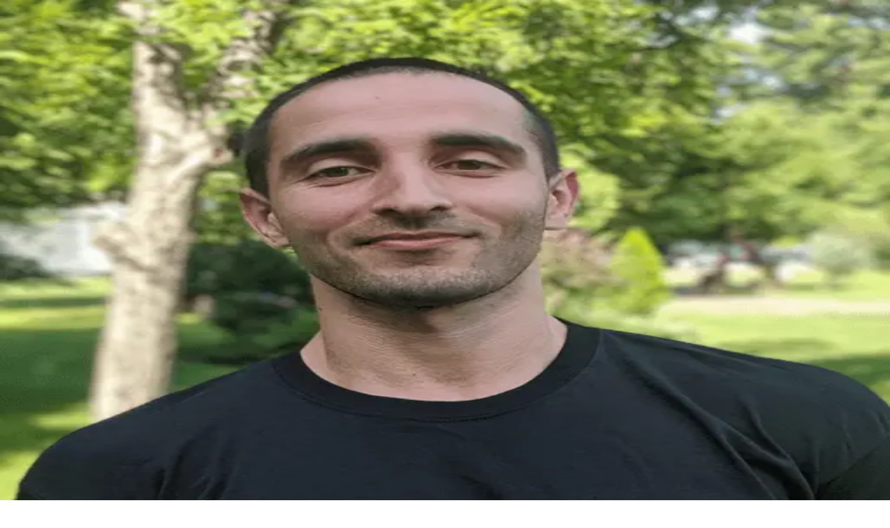

--- FILE ---
content_type: text/html; charset=utf-8
request_url: https://www.mlexpert.io/
body_size: 18778
content:
<!DOCTYPE html><!--nfIbiL1o_r8pDOuBCdztb--><html lang="en"><head><meta charSet="utf-8"/><meta name="viewport" content="width=device-width, initial-scale=1"/><link rel="preload" href="/_next/static/media/26d4368bf94c0ec4-s.p.woff2" as="font" crossorigin="" type="font/woff2"/><link rel="preload" href="/_next/static/media/558ca1a6aa3cb55e-s.p.woff2" as="font" crossorigin="" type="font/woff2"/><link rel="preload" href="/_next/static/media/e4af272ccee01ff0-s.p.woff2" as="font" crossorigin="" type="font/woff2"/><link rel="preload" as="image" imageSrcSet="/_next/image?url=%2Fimages%2Flogo.png&amp;w=48&amp;q=75 1x, /_next/image?url=%2Fimages%2Flogo.png&amp;w=96&amp;q=75 2x"/><link rel="stylesheet" href="/_next/static/css/7ce0cfec92e1ab48.css" data-precedence="next"/><link rel="stylesheet" href="/_next/static/css/c884826118696fcd.css" data-precedence="next"/><link rel="preload" as="script" fetchPriority="low" href="/_next/static/chunks/webpack-f4e2bb1caa52cd56.js"/><script src="/_next/static/chunks/0097ed9d-0636b97eec0cfb24.js" async=""></script><script src="/_next/static/chunks/3302-760cb25080a90de2.js" async=""></script><script src="/_next/static/chunks/main-app-0451052def272de1.js" async=""></script><script src="/_next/static/chunks/b3e88c1a-bc2f2b6c35fe8170.js" async=""></script><script src="/_next/static/chunks/7866-bc7deccad5980aa0.js" async=""></script><script src="/_next/static/chunks/8897-c2ece3ad96b6222c.js" async=""></script><script src="/_next/static/chunks/1812-4a359ee4cb928d29.js" async=""></script><script src="/_next/static/chunks/7813-d1deda7b7809ef5b.js" async=""></script><script src="/_next/static/chunks/5775-982942ac2d4eb589.js" async=""></script><script src="/_next/static/chunks/6709-1eb93c2b709ea217.js" async=""></script><script src="/_next/static/chunks/2204-c20700a8ed69267f.js" async=""></script><script src="/_next/static/chunks/app/layout-a1d265fed9cfa5a3.js" async=""></script><script src="/_next/static/chunks/app/not-found-c0171465383e986b.js" async=""></script><script src="/_next/static/chunks/9894-f1c19f0b27fa1571.js" async=""></script><script src="/_next/static/chunks/5300-0c579271e3e64923.js" async=""></script><script src="/_next/static/chunks/172-0315451f1e253566.js" async=""></script><script src="/_next/static/chunks/app/page-019d70bfdb57a0d8.js" async=""></script><link rel="apple-touch-icon" sizes="180x180" href="/favicon/apple-touch-icon.png"/><link rel="icon" type="image/png" sizes="32x32" href="/favicon/favicon-32x32.png"/><link rel="icon" type="image/png" sizes="16x16" href="/favicon/favicon-16x16.png"/><link rel="manifest" href="/favicon/site.webmanifest"/><link rel="mask-icon" href="/favicon/safari-pinned-tab.svg" color="#000000"/><meta name="next-size-adjust" content=""/><title>MLExpert - &quot;Get Things Done with AI&quot; Academy</title><meta name="description" content="This is the time to become an AI engineer. Master Python, machine learning, and LLMs. Build production systems used by real companies. Start your AI journey today."/><meta name="msapplication-TileColor" content="#fff"/><meta name="mobile-web-app-capable" content="yes"/><meta name="apple-mobile-web-app-title" content="MLExpert"/><meta name="apple-mobile-web-app-status-bar-style" content="default"/><meta property="og:title" content="MLExpert - &quot;Get Things Done with AI&quot; Academy"/><meta property="og:description" content="This is the time to become an AI engineer. Master Python, machine learning, and LLMs. Build production systems used by real companies. Start your AI journey today."/><meta property="og:url" content="https://mlexpert.io"/><meta property="og:image" content="https://mlexpert.io/images/banner.png"/><meta property="og:image:width" content="1200"/><meta property="og:image:height" content="630"/><meta property="og:image:alt" content="MLExpert Academy"/><meta property="og:type" content="website"/><meta name="twitter:card" content="summary_large_image"/><meta name="twitter:site" content="@venelin_valkov"/><meta name="twitter:title" content="MLExpert - &quot;Get Things Done with AI&quot; Academy"/><meta name="twitter:description" content="This is the time to become an AI engineer. Master Python, machine learning, and LLMs. Build production systems used by real companies. Start your AI journey today."/><meta name="twitter:image" content="https://mlexpert.io/images/banner.png"/><script src="/_next/static/chunks/polyfills-42372ed130431b0a.js" noModule=""></script></head><body class="bg-background min-h-screen font-sans text-pretty antialiased __variable_8b3a0b __variable_b5e90e __variable_6d24ac"><div hidden=""><!--$--><!--/$--></div><!--$!--><template data-dgst="BAILOUT_TO_CLIENT_SIDE_RENDERING"></template><!--/$--><script>((a,b,c,d,e,f,g,h)=>{let i=document.documentElement,j=["light","dark"];function k(b){var c;(Array.isArray(a)?a:[a]).forEach(a=>{let c="class"===a,d=c&&f?e.map(a=>f[a]||a):e;c?(i.classList.remove(...d),i.classList.add(f&&f[b]?f[b]:b)):i.setAttribute(a,b)}),c=b,h&&j.includes(c)&&(i.style.colorScheme=c)}if(d)k(d);else try{let a=localStorage.getItem(b)||c,d=g&&"system"===a?window.matchMedia("(prefers-color-scheme: dark)").matches?"dark":"light":a;k(d)}catch(a){}})("class","theme","system",null,["light","dark"],null,true,true)</script><header class="border-border/40 bg-background/95 fixed top-0 right-0 left-0 z-50 h-16 border-b backdrop-blur-md"><div class="relative flex h-full items-center justify-between px-4 md:px-6"><div class="flex items-center gap-2 md:gap-3"><a class="flex items-center gap-2.5 transition-opacity hover:opacity-80" href="/"><img alt="MLExpert logo" width="40" height="40" decoding="async" data-nimg="1" class="h-9 w-9" style="color:transparent" srcSet="/_next/image?url=%2Fimages%2Flogo.png&amp;w=48&amp;q=75 1x, /_next/image?url=%2Fimages%2Flogo.png&amp;w=96&amp;q=75 2x" src="/_next/image?url=%2Fimages%2Flogo.png&amp;w=96&amp;q=75"/><span class="text-lg font-bold tracking-tight">MLExpert</span></a></div><nav class="absolute left-1/2 z-10 hidden -translate-x-1/2 items-center gap-1 md:flex"><a class="rounded-lg px-3 py-2 text-sm font-medium transition-colors bg-primary/10 text-primary" href="/">Home</a><a class="rounded-lg px-3 py-2 text-sm font-medium transition-colors text-muted-foreground hover:bg-muted hover:text-foreground" href="/academy">Academy</a><a class="rounded-lg px-3 py-2 text-sm font-medium transition-colors text-muted-foreground hover:bg-muted hover:text-foreground" href="/blog">Blog</a></nav><div class="hidden items-center gap-1 md:flex"><a target="_blank" class="text-muted-foreground hover:bg-muted hover:text-foreground flex h-9 w-9 items-center justify-center rounded-lg transition-colors" aria-label="YouTube" href="https://www.youtube.com/@venelin_valkov?sub_confirmation=1"><svg xmlns="http://www.w3.org/2000/svg" width="20" height="20" fill="currentColor" viewBox="0 0 24 24"><title>YouTube</title><path d="M23.498 6.186a3.016 3.016 0 0 0-2.122-2.136C19.505 3.545 12 3.545 12 3.545s-7.505 0-9.377.505A3.017 3.017 0 0 0 .502 6.186C0 8.07 0 12 0 12s0 3.93.502 5.814a3.016 3.016 0 0 0 2.122 2.136c1.871.505 9.376.505 9.376.505s7.505 0 9.377-.505a3.015 3.015 0 0 0 2.122-2.136C24 15.93 24 12 24 12s0-3.93-.502-5.814zM9.545 15.568V8.432L15.818 12l-6.273 3.568z"></path></svg></a><a target="_blank" class="text-muted-foreground hover:bg-muted hover:text-foreground flex h-9 w-9 items-center justify-center rounded-lg transition-colors" aria-label="Discord" href="https://discord.gg/UaNPxVD6tv"><svg xmlns="http://www.w3.org/2000/svg" width="20" height="20" fill="currentColor" viewBox="0 0 24 24"><title>Discord</title><path d="M20.317 4.3698a19.7913 19.7913 0 00-4.8851-1.5152.0741.0741 0 00-.0785.0371c-.211.3753-.4447.8648-.6083 1.2495-1.8447-.2762-3.68-.2762-5.4868 0-.1636-.3933-.4058-.8742-.6177-1.2495a.077.077 0 00-.0785-.037 19.7363 19.7363 0 00-4.8852 1.515.0699.0699 0 00-.0321.0277C.5334 9.0458-.319 13.5799.0992 18.0578a.0824.0824 0 00.0312.0561c2.0528 1.5076 4.0413 2.4228 5.9929 3.0294a.0777.0777 0 00.0842-.0276c.4616-.6304.8731-1.2952 1.226-1.9942a.076.076 0 00-.0416-.1057c-.6528-.2476-1.2743-.5495-1.8722-.8923a.077.077 0 01-.0076-.1277c.1258-.0943.2517-.1923.3718-.2914a.0743.0743 0 01.0776-.0105c3.9278 1.7933 8.18 1.7933 12.0614 0a.0739.0739 0 01.0785.0095c.1202.099.246.1981.3728.2924a.077.077 0 01-.0066.1276 12.2986 12.2986 0 01-1.873.8914.0766.0766 0 00-.0407.1067c.3604.698.7719 1.3628 1.225 1.9932a.076.076 0 00.0842.0286c1.961-.6067 3.9495-1.5219 6.0023-3.0294a.077.077 0 00.0313-.0552c.5004-5.177-.8382-9.6739-3.5485-13.6604a.061.061 0 00-.0312-.0286zM8.02 15.3312c-1.1825 0-2.1569-1.0857-2.1569-2.419 0-1.3332.9555-2.4189 2.157-2.4189 1.2108 0 2.1757 1.0952 2.1568 2.419 0 1.3332-.9555 2.4189-2.1569 2.4189zm7.9748 0c-1.1825 0-2.1569-1.0857-2.1569-2.419 0-1.3332.9554-2.4189 2.1569-2.4189 1.2108 0 2.1757 1.0952 2.1568 2.419 0 1.3332-.946 2.4189-2.1568 2.4189Z"></path></svg></a><a class="text-muted-foreground hover:bg-muted hover:text-foreground flex h-9 w-9 items-center justify-center rounded-lg transition-colors" aria-label="Changelog" href="/changelog"><svg xmlns="http://www.w3.org/2000/svg" width="20" height="20" viewBox="0 0 24 24" fill="none" stroke="currentColor" stroke-width="2" stroke-linecap="round" stroke-linejoin="round" class="lucide lucide-history" aria-hidden="true"><path d="M3 12a9 9 0 1 0 9-9 9.75 9.75 0 0 0-6.74 2.74L3 8"></path><path d="M3 3v5h5"></path><path d="M12 7v5l4 2"></path></svg></a><div class="bg-border mx-1 h-5 w-px"></div><button data-slot="dropdown-menu-trigger" class="inline-flex items-center justify-center gap-2 whitespace-nowrap rounded-md text-sm font-medium transition-all disabled:pointer-events-none disabled:opacity-50 [&amp;_svg]:pointer-events-none [&amp;_svg:not([class*=&#x27;size-&#x27;])]:size-4 shrink-0 [&amp;_svg]:shrink-0 outline-hidden focus-visible:border-ring focus-visible:ring-ring/50 focus-visible:ring-[3px] aria-invalid:ring-destructive/20 dark:aria-invalid:ring-destructive/40 aria-invalid:border-destructive dark:hover:bg-accent/50 size-9 hover:bg-accent hover:text-foreground h-9 w-9 hover:cursor-pointer" type="button" id="radix-_R_1bddb_" aria-haspopup="menu" aria-expanded="false" data-state="closed"><svg xmlns="http://www.w3.org/2000/svg" width="24" height="24" viewBox="0 0 24 24" fill="none" stroke="currentColor" stroke-width="2" stroke-linecap="round" stroke-linejoin="round" class="lucide lucide-sun h-4 w-4 scale-100 rotate-0 transition-all dark:scale-0 dark:-rotate-90" aria-hidden="true"><circle cx="12" cy="12" r="4"></circle><path d="M12 2v2"></path><path d="M12 20v2"></path><path d="m4.93 4.93 1.41 1.41"></path><path d="m17.66 17.66 1.41 1.41"></path><path d="M2 12h2"></path><path d="M20 12h2"></path><path d="m6.34 17.66-1.41 1.41"></path><path d="m19.07 4.93-1.41 1.41"></path></svg><svg xmlns="http://www.w3.org/2000/svg" width="24" height="24" viewBox="0 0 24 24" fill="none" stroke="currentColor" stroke-width="2" stroke-linecap="round" stroke-linejoin="round" class="lucide lucide-moon absolute h-4 w-4 scale-0 rotate-90 transition-all dark:scale-100 dark:rotate-0" aria-hidden="true"><path d="M20.985 12.486a9 9 0 1 1-9.473-9.472c.405-.022.617.46.402.803a6 6 0 0 0 8.268 8.268c.344-.215.825-.004.803.401"></path></svg><span class="sr-only">Toggle theme</span></button><div class="bg-muted h-9 w-20 animate-pulse rounded-lg"></div></div><div class="md:hidden"><button data-slot="sheet-trigger" class="gap-2 whitespace-nowrap text-sm font-medium disabled:pointer-events-none disabled:opacity-50 [&amp;_svg]:pointer-events-none [&amp;_svg:not([class*=&#x27;size-&#x27;])]:size-4 shrink-0 [&amp;_svg]:shrink-0 outline-hidden focus-visible:border-ring focus-visible:ring-ring/50 focus-visible:ring-[3px] aria-invalid:ring-destructive/20 dark:aria-invalid:ring-destructive/40 aria-invalid:border-destructive hover:text-accent-foreground dark:hover:bg-accent/50 size-9 hover:bg-muted flex h-9 w-9 items-center justify-center rounded-lg transition-colors" aria-label="Toggle mobile menu" type="button" aria-haspopup="dialog" aria-expanded="false" aria-controls="radix-_R_4ddb_" data-state="closed"><svg xmlns="http://www.w3.org/2000/svg" width="18" height="18" viewBox="0 0 24 24" fill="none" stroke="currentColor" stroke-width="2" stroke-linecap="round" stroke-linejoin="round" class="lucide lucide-menu" aria-hidden="true"><path d="M4 5h16"></path><path d="M4 12h16"></path><path d="M4 19h16"></path></svg></button></div></div></header><div class="pt-16"><div class="bg-background flex min-h-screen flex-col"><!--$!--><template data-dgst="BAILOUT_TO_CLIENT_SIDE_RENDERING"></template><!--/$--><section class="relative overflow-hidden px-6 pt-8 pb-16" style="opacity:0;transform:translateY(20px)"><div class="relative mx-auto max-w-6xl"><div class="mb-12" style="opacity:0;transform:translateY(10px)"><p class="text-muted-foreground mb-6 text-center text-sm font-semibold tracking-wider uppercase">Trusted by <!-- -->832<!-- -->+ engineers shipping AI to production</p><div class="flex flex-wrap items-center justify-center gap-8 opacity-70 grayscale transition-all duration-500 hover:opacity-100 hover:grayscale-0 md:gap-12"><div class="transform transition-transform duration-300 hover:scale-110"><svg xmlns="http://www.w3.org/2000/svg" width="32" height="32" fill="currentColor" viewBox="0 0 24 24" class="text-muted-foreground hover:text-foreground transition-colors"><title>Google</title><path d="M12.48 10.92v3.28h7.84c-.24 1.84-.853 3.187-1.787 4.133-1.147 1.147-2.933 2.4-6.053 2.4-4.827 0-8.6-3.893-8.6-8.72s3.773-8.72 8.6-8.72c2.6 0 4.507 1.027 5.907 2.347l2.307-2.307C18.747 1.44 16.133 0 12.48 0 5.867 0 .307 5.387.307 12s5.56 12 12.173 12c3.573 0 6.267-1.173 8.373-3.36 2.16-2.16 2.84-5.213 2.84-7.667 0-.76-.053-1.467-.173-2.053H12.48z"></path></svg></div><div class="transform transition-transform duration-300 hover:scale-110"><svg xmlns="http://www.w3.org/2000/svg" width="32" height="32" fill="currentColor" viewBox="0 0 24 24" class="text-muted-foreground hover:text-foreground transition-colors"><title>GitHub</title><path d="M12 .297c-6.63 0-12 5.373-12 12 0 5.303 3.438 9.8 8.205 11.385.6.113.82-.258.82-.577 0-.285-.01-1.04-.015-2.04-3.338.724-4.042-1.61-4.042-1.61C4.422 18.07 3.633 17.7 3.633 17.7c-1.087-.744.084-.729.084-.729 1.205.084 1.838 1.236 1.838 1.236 1.07 1.835 2.809 1.305 3.495.998.108-.776.417-1.305.76-1.605-2.665-.3-5.466-1.332-5.466-5.93 0-1.31.465-2.38 1.235-3.22-.135-.303-.54-1.523.105-3.176 0 0 1.005-.322 3.3 1.23.96-.267 1.98-.399 3-.405 1.02.006 2.04.138 3 .405 2.28-1.552 3.285-1.23 3.285-1.23.645 1.653.24 2.873.12 3.176.765.84 1.23 1.91 1.23 3.22 0 4.61-2.805 5.625-5.475 5.92.42.36.81 1.096.81 2.22 0 1.606-.015 2.896-.015 3.286 0 .315.21.69.825.57C20.565 22.092 24 17.592 24 12.297c0-6.627-5.373-12-12-12"></path></svg></div><div class="transform transition-transform duration-300 hover:scale-110"><svg xmlns="http://www.w3.org/2000/svg" width="32" height="32" fill="currentColor" viewBox="0 0 24 24" class="text-muted-foreground hover:text-foreground transition-colors"><title>Meta</title><path d="M6.915 4.03c-1.968 0-3.683 1.28-4.871 3.113C.704 9.208 0 11.883 0 14.449c0 .706.07 1.369.21 1.973a6.624 6.624 0 0 0 .265.86 5.297 5.297 0 0 0 .371.761c.696 1.159 1.818 1.927 3.593 1.927 1.497 0 2.633-.671 3.965-2.444.76-1.012 1.144-1.626 2.663-4.32l.756-1.339.186-.325c.061.1.121.196.183.3l2.152 3.595c.724 1.21 1.665 2.556 2.47 3.314 1.046.987 1.992 1.22 3.06 1.22 1.075 0 1.876-.355 2.455-.843a3.743 3.743 0 0 0 .81-.973c.542-.939.861-2.127.861-3.745 0-2.72-.681-5.357-2.084-7.45-1.282-1.912-2.957-2.93-4.716-2.93-1.047 0-2.088.467-3.053 1.308-.652.57-1.257 1.29-1.82 2.05-.69-.875-1.335-1.547-1.958-2.056-1.182-.966-2.315-1.303-3.454-1.303zm10.16 2.053c1.147 0 2.188.758 2.992 1.999 1.132 1.748 1.647 4.195 1.647 6.4 0 1.548-.368 2.9-1.839 2.9-.58 0-1.027-.23-1.664-1.004-.496-.601-1.343-1.878-2.832-4.358l-.617-1.028a44.908 44.908 0 0 0-1.255-1.98c.07-.109.141-.224.211-.327 1.12-1.667 2.118-2.602 3.358-2.602zm-10.201.553c1.265 0 2.058.791 2.675 1.446.307.327.737.871 1.234 1.579l-1.02 1.566c-.757 1.163-1.882 3.017-2.837 4.338-1.191 1.649-1.81 1.817-2.486 1.817-.524 0-1.038-.237-1.383-.794-.263-.426-.464-1.13-.464-2.046 0-2.221.63-4.535 1.66-6.088.454-.687.964-1.226 1.533-1.533a2.264 2.264 0 0 1 1.088-.285z"></path></svg></div><div class="transform transition-transform duration-300 hover:scale-110"><svg xmlns="http://www.w3.org/2000/svg" width="32" height="32" fill="currentColor" viewBox="0 0 24 24" class="text-muted-foreground hover:text-foreground transition-colors"><title>Netflix</title><path d="M5.398 0v.006c3.028 8.556 5.37 15.175 8.348 23.596 2.344.058 4.85.398 4.854.398-2.8-7.924-5.923-16.747-8.487-24zm8.489 0v9.63L18.6 22.951c-.043-7.86-.004-15.913.002-22.95zM5.398 1.05V24c1.873-.225 2.81-.312 4.715-.398v-9.22z"></path></svg></div><div class="transform transition-transform duration-300 hover:scale-110"><svg xmlns="http://www.w3.org/2000/svg" width="32" height="32" fill="currentColor" viewBox="0 0 24 24" class="text-muted-foreground hover:text-foreground transition-colors"><title>Apple</title><path d="M12.152 6.896c-.948 0-2.415-1.078-3.96-1.04-2.04.027-3.91 1.183-4.961 3.014-2.117 3.675-.546 9.103 1.519 12.09 1.013 1.454 2.208 3.09 3.792 3.039 1.52-.065 2.09-.987 3.935-.987 1.831 0 2.35.987 3.96.948 1.637-.026 2.676-1.48 3.676-2.948 1.156-1.688 1.636-3.325 1.662-3.415-.039-.013-3.182-1.221-3.22-4.857-.026-3.04 2.48-4.494 2.597-4.559-1.429-2.09-3.623-2.324-4.39-2.376-2-.156-3.675 1.09-4.61 1.09zM15.53 3.83c.843-1.012 1.4-2.427 1.245-3.83-1.207.052-2.662.805-3.532 1.818-.78.896-1.454 2.338-1.273 3.714 1.338.104 2.715-.688 3.559-1.701"></path></svg></div></div></div><div class="mb-16 flex flex-col items-center text-center" style="opacity:0;transform:translateY(30px)"><h1 class="mb-6 text-4xl font-extrabold tracking-tight md:text-6xl lg:text-7xl">Don&#x27;t Just Build Demos<br/><span class="to-primary bg-gradient-to-r from-blue-400 bg-clip-text text-transparent">Engineer AI Systems</span></h1><p class="text-foreground max-w-4xl text-xl leading-relaxed font-medium md:text-2xl">A hands-on roadmap to build RAG systems, autonomous agents, and private LLM deployments -<!-- --> <strong>with evals, monitoring, and MLOps</strong> baked in. No theory fluff. Just <strong>shipping real systems</strong>.</p></div><div class="grid items-start gap-12 lg:grid-cols-2"><div class="flex flex-col gap-8" style="opacity:0;transform:translateX(-20px)"><div><h2 class="text-foreground mb-6 flex items-center gap-2 text-2xl font-bold"><svg xmlns="http://www.w3.org/2000/svg" width="24" height="24" viewBox="0 0 24 24" fill="none" stroke="currentColor" stroke-width="2" stroke-linecap="round" stroke-linejoin="round" class="lucide lucide-terminal text-primary h-6 w-6" aria-hidden="true"><path d="M12 19h8"></path><path d="m4 17 6-6-6-6"></path></svg>Master the AI Engineering Stack</h2><div class="mb-8 flex flex-wrap gap-2"><span data-slot="badge" class="inline-flex items-center justify-center rounded-full border w-fit whitespace-nowrap shrink-0 [&amp;&gt;svg]:size-3 gap-1 [&amp;&gt;svg]:pointer-events-none focus-visible:border-ring focus-visible:ring-ring/50 focus-visible:ring-[3px] aria-invalid:ring-destructive/20 dark:aria-invalid:ring-destructive/40 aria-invalid:border-destructive transition-[color,box-shadow] overflow-hidden bg-secondary text-secondary-foreground [a&amp;]:hover:bg-secondary/90 border-border/50 px-3 py-1 text-sm font-medium">PyTorch</span><span data-slot="badge" class="inline-flex items-center justify-center rounded-full border w-fit whitespace-nowrap shrink-0 [&amp;&gt;svg]:size-3 gap-1 [&amp;&gt;svg]:pointer-events-none focus-visible:border-ring focus-visible:ring-ring/50 focus-visible:ring-[3px] aria-invalid:ring-destructive/20 dark:aria-invalid:ring-destructive/40 aria-invalid:border-destructive transition-[color,box-shadow] overflow-hidden bg-secondary text-secondary-foreground [a&amp;]:hover:bg-secondary/90 border-border/50 px-3 py-1 text-sm font-medium">Hugging Face</span><span data-slot="badge" class="inline-flex items-center justify-center rounded-full border w-fit whitespace-nowrap shrink-0 [&amp;&gt;svg]:size-3 gap-1 [&amp;&gt;svg]:pointer-events-none focus-visible:border-ring focus-visible:ring-ring/50 focus-visible:ring-[3px] aria-invalid:ring-destructive/20 dark:aria-invalid:ring-destructive/40 aria-invalid:border-destructive transition-[color,box-shadow] overflow-hidden bg-secondary text-secondary-foreground [a&amp;]:hover:bg-secondary/90 border-border/50 px-3 py-1 text-sm font-medium">LangChain</span><span data-slot="badge" class="inline-flex items-center justify-center rounded-full border w-fit whitespace-nowrap shrink-0 [&amp;&gt;svg]:size-3 gap-1 [&amp;&gt;svg]:pointer-events-none focus-visible:border-ring focus-visible:ring-ring/50 focus-visible:ring-[3px] aria-invalid:ring-destructive/20 dark:aria-invalid:ring-destructive/40 aria-invalid:border-destructive transition-[color,box-shadow] overflow-hidden bg-secondary text-secondary-foreground [a&amp;]:hover:bg-secondary/90 border-border/50 px-3 py-1 text-sm font-medium">LangGraph</span><span data-slot="badge" class="inline-flex items-center justify-center rounded-full border w-fit whitespace-nowrap shrink-0 [&amp;&gt;svg]:size-3 gap-1 [&amp;&gt;svg]:pointer-events-none focus-visible:border-ring focus-visible:ring-ring/50 focus-visible:ring-[3px] aria-invalid:ring-destructive/20 dark:aria-invalid:ring-destructive/40 aria-invalid:border-destructive transition-[color,box-shadow] overflow-hidden bg-secondary text-secondary-foreground [a&amp;]:hover:bg-secondary/90 border-border/50 px-3 py-1 text-sm font-medium">MLflow</span><span data-slot="badge" class="inline-flex items-center justify-center rounded-full border w-fit whitespace-nowrap shrink-0 [&amp;&gt;svg]:size-3 gap-1 [&amp;&gt;svg]:pointer-events-none focus-visible:border-ring focus-visible:ring-ring/50 focus-visible:ring-[3px] aria-invalid:ring-destructive/20 dark:aria-invalid:ring-destructive/40 aria-invalid:border-destructive transition-[color,box-shadow] overflow-hidden bg-secondary text-secondary-foreground [a&amp;]:hover:bg-secondary/90 border-border/50 px-3 py-1 text-sm font-medium">Docker</span><span data-slot="badge" class="inline-flex items-center justify-center rounded-full border w-fit whitespace-nowrap shrink-0 [&amp;&gt;svg]:size-3 gap-1 [&amp;&gt;svg]:pointer-events-none focus-visible:border-ring focus-visible:ring-ring/50 focus-visible:ring-[3px] aria-invalid:ring-destructive/20 dark:aria-invalid:ring-destructive/40 aria-invalid:border-destructive transition-[color,box-shadow] overflow-hidden bg-secondary text-secondary-foreground [a&amp;]:hover:bg-secondary/90 border-border/50 px-3 py-1 text-sm font-medium">Ollama</span><span data-slot="badge" class="inline-flex items-center justify-center rounded-full border w-fit whitespace-nowrap shrink-0 [&amp;&gt;svg]:size-3 gap-1 [&amp;&gt;svg]:pointer-events-none focus-visible:border-ring focus-visible:ring-ring/50 focus-visible:ring-[3px] aria-invalid:ring-destructive/20 dark:aria-invalid:ring-destructive/40 aria-invalid:border-destructive transition-[color,box-shadow] overflow-hidden bg-secondary text-secondary-foreground [a&amp;]:hover:bg-secondary/90 border-border/50 px-3 py-1 text-sm font-medium">Docling</span></div><p class="text-foreground mb-6 text-lg leading-relaxed"><strong>Stop piecing together random tutorials</strong>. You&#x27;re ready for the next level. This roadmap fills the gaps, taking you from foundational concepts to shipping <strong>AI systems that work</strong>.</p><div class="mb-8"><h3 class="text-foreground mb-4 text-lg font-semibold">Your Engineering Milestones</h3><div class="space-y-5"><div class="flex items-center gap-3"><div class="bg-primary/20 text-primary flex h-8 w-22 shrink-0 items-center justify-center rounded text-xs font-bold">Milestone 1</div><span class="text-foreground text-sm">Run the Local AI Stack (No API Costs)</span></div><div class="flex items-center gap-3"><div class="bg-primary/20 text-primary flex h-8 w-22 shrink-0 items-center justify-center rounded text-xs font-bold">Milestone 2</div><span class="text-foreground text-sm">Build a production-grade RAG system</span></div><div class="flex items-center gap-3"><div class="bg-primary/20 text-primary flex h-8 w-22 shrink-0 items-center justify-center rounded text-xs font-bold">Milestone 3</div><span class="text-foreground text-sm">Develop an agentic workflow</span></div><div class="flex items-center gap-3"><div class="flex h-8 w-22 shrink-0 items-center justify-center rounded bg-green-500/20 text-xs font-bold text-green-600 dark:text-green-400">Milestone 4</div><span class="text-foreground text-sm font-medium">LLMOps - Deployment and Monitoring</span></div></div></div></div></div><div class="relative" style="opacity:0;transform:translateX(20px)"><div class="overflow-hidden rounded-xl border border-zinc-700/50 bg-zinc-950 shadow-2xl shadow-black/50"><div class="flex items-center gap-2 border-b border-zinc-800 bg-zinc-900 px-4 py-3"><div class="flex gap-1.5"><div class="h-3 w-3 rounded-full bg-red-500/80"></div><div class="h-3 w-3 rounded-full bg-yellow-500/80"></div><div class="h-3 w-3 rounded-full bg-green-500/80"></div></div><span class="ml-2 font-mono text-xs text-zinc-500">ai-engineer@MLExpert.io ~ bash</span></div><div class="p-5 font-mono text-sm"><div class="mb-4" style="opacity:0"><span class="text-green-400">$</span><span class="ml-2 text-zinc-300">./start-ai-engineering-journey.sh</span><span class="ml-1 inline-block h-4 w-2 bg-green-400"></span></div><div class="mb-4 text-zinc-500" style="opacity:0"><span class="text-cyan-400">&gt;</span> Initializing AI Engineering Stack...</div><div class="mb-5 space-y-2"><div class="flex items-center justify-between" style="opacity:0;transform:translateX(-10px)"><span class="flex items-center gap-2"><svg xmlns="http://www.w3.org/2000/svg" width="24" height="24" viewBox="0 0 24 24" fill="none" stroke="currentColor" stroke-width="2" stroke-linecap="round" stroke-linejoin="round" class="lucide lucide-circle-check h-4 w-4 text-green-500" aria-hidden="true"><circle cx="12" cy="12" r="10"></circle><path d="m9 12 2 2 4-4"></path></svg><span class="text-zinc-300">RAG Systems</span></span><span class="text-green-400">[████████]</span></div><div class="flex items-center justify-between" style="opacity:0;transform:translateX(-10px)"><span class="flex items-center gap-2"><svg xmlns="http://www.w3.org/2000/svg" width="24" height="24" viewBox="0 0 24 24" fill="none" stroke="currentColor" stroke-width="2" stroke-linecap="round" stroke-linejoin="round" class="lucide lucide-circle-check h-4 w-4 text-green-500" aria-hidden="true"><circle cx="12" cy="12" r="10"></circle><path d="m9 12 2 2 4-4"></path></svg><span class="text-zinc-300">AI Agents</span></span><span class="text-green-400">[████████]</span></div><div class="flex items-center justify-between" style="opacity:0;transform:translateX(-10px)"><span class="flex items-center gap-2"><svg xmlns="http://www.w3.org/2000/svg" width="24" height="24" viewBox="0 0 24 24" fill="none" stroke="currentColor" stroke-width="2" stroke-linecap="round" stroke-linejoin="round" class="lucide lucide-circle-check h-4 w-4 text-green-500" aria-hidden="true"><circle cx="12" cy="12" r="10"></circle><path d="m9 12 2 2 4-4"></path></svg><span class="text-zinc-300">Local LLMs &amp; Deployment</span></span><span class="text-green-400">[████████]</span></div></div><div class="my-4 border-t border-zinc-800"></div><div class="mb-4" style="opacity:0"><span class="text-cyan-400">&gt;</span><span class="ml-1 text-zinc-400"> System ready.</span><span class="text-blue-400"> Awaiting activation...</span></div><div class="mb-4 rounded-lg border border-zinc-800 bg-zinc-900/50 p-4" style="opacity:0;transform:scale(0.95)"><div class="flex items-baseline gap-3"><span class="text-zinc-500 line-through">$297</span><span class="text-3xl font-bold text-green-400">$149<span class="text-sm font-normal text-zinc-300">/lifetime access</span></span></div><div class="mt-2 flex items-center gap-1.5 text-xs text-amber-300"><span class="inline-block h-1.5 w-1.5 animate-pulse rounded-full bg-amber-300"></span>Limited Time Offer — less than 1 hour of AI engineer&#x27;s salary</div></div><div style="opacity:0"><button data-slot="button" class="inline-flex items-center justify-center whitespace-nowrap disabled:pointer-events-none disabled:opacity-50 [&amp;_svg]:pointer-events-none [&amp;_svg:not([class*=&#x27;size-&#x27;])]:size-4 shrink-0 [&amp;_svg]:shrink-0 outline-hidden focus-visible:border-ring focus-visible:ring-ring/50 focus-visible:ring-[3px] aria-invalid:ring-destructive/20 dark:aria-invalid:ring-destructive/40 aria-invalid:border-destructive shadow-xs h-10 rounded-md has-[&gt;svg]:px-4 group relative gap-2 overflow-hidden px-8 transition-all duration-300 hover:scale-[1.02] hover:cursor-pointer hover:shadow-xl active:scale-[0.98] w-full bg-green-600 py-5 font-mono text-base font-bold text-white hover:bg-green-500" style="background:linear-gradient(135deg, oklch(0.588 0.158 241.966) 0%, oklch(0.558 0.178 241.966) 100%);box-shadow:0 4px 14px 0 rgba(59, 130, 246, 0.25)" aria-label="Initialize Journey"><div class="absolute inset-0 translate-x-[-100%] bg-gradient-to-r from-white/0 via-white/20 to-white/0 transition-transform duration-700 ease-out group-hover:translate-x-[100%]" aria-hidden="true"></div><span class="relative z-10">Initialize Journey</span><svg xmlns="http://www.w3.org/2000/svg" width="24" height="24" viewBox="0 0 24 24" fill="none" stroke="currentColor" stroke-width="2" stroke-linecap="round" stroke-linejoin="round" class="lucide lucide-arrow-right relative z-10 h-4 w-4 transition-transform duration-300 group-hover:translate-x-1.5" aria-hidden="true"><path d="M5 12h14"></path><path d="m12 5 7 7-7 7"></path></svg></button></div><div class="mt-4 space-y-1.5 text-xs" style="opacity:0"><div class="text-zinc-500"><span class="text-green-500">✓</span> <!-- -->All modules + source code</div><div class="text-zinc-500"><span class="text-green-500">✓</span> <!-- -->Live sessions + recordings</div><div class="text-zinc-500"><span class="text-green-500">✓</span> <!-- -->Discord community access</div><div class="text-zinc-500"><span class="text-green-500">✓</span> <!-- -->Lifetime updates included</div></div><div class="mt-4 border-t border-zinc-800 pt-4" style="opacity:0"><div class="text-xs text-zinc-500"><span class="text-cyan-400">&gt;</span> <!-- -->832<!-- --> engineers already enrolled</div><div class="mt-1 text-xs text-zinc-500"><span class="text-cyan-400">&gt;</span> Instant access after payment</div></div></div></div><div class="mt-6 text-center"><a class="text-muted-foreground hover:text-primary font-mono text-sm font-medium underline underline-offset-4 transition-colors" href="#curriculum">$ cat ./curriculum.md</a></div></div></div></div></section><div class="container mx-auto px-6"><div style="opacity:0;transform:translateY(20px)"><div data-slot="card" class="text-card-foreground flex flex-col gap-6 rounded-xl border py-6 border-none bg-transparent shadow-none"><div data-slot="card-content" class="mx-auto max-w-4xl p-8 text-left md:p-12"><svg xmlns="http://www.w3.org/2000/svg" width="24" height="24" viewBox="0 0 24 24" fill="none" stroke="currentColor" stroke-width="2" stroke-linecap="round" stroke-linejoin="round" class="lucide lucide-quote text-primary/30 mb-4 h-8 w-8 rotate-180" aria-hidden="true"><path d="M16 3a2 2 0 0 0-2 2v6a2 2 0 0 0 2 2 1 1 0 0 1 1 1v1a2 2 0 0 1-2 2 1 1 0 0 0-1 1v2a1 1 0 0 0 1 1 6 6 0 0 0 6-6V5a2 2 0 0 0-2-2z"></path><path d="M5 3a2 2 0 0 0-2 2v6a2 2 0 0 0 2 2 1 1 0 0 1 1 1v1a2 2 0 0 1-2 2 1 1 0 0 0-1 1v2a1 1 0 0 0 1 1 6 6 0 0 0 6-6V5a2 2 0 0 0-2-2z"></path></svg><p class="text-foreground/90 mb-4 text-base leading-relaxed"><strong class="text-primary">“<!-- -->Highly enjoyable!<!-- -->”</strong><br/><br/>Studying recent AI advancements can be overwhelming with knowledge scattered everywhere. ML Academy centralizes learning by teaching both the math and code behind the latest LLMs and agentic applications. It offers real-world projects, tutorials, notebooks, and an active Discord community ready to engage.</p><a href="https://www.linkedin.com/in/luca-biccheri-10b242206" target="_blank" rel="noopener noreferrer" class="mt-8 flex items-center gap-3 transition-opacity hover:opacity-70"><div class="bg-primary/10 flex h-10 w-10 items-center justify-center rounded-full"><span class="text-primary text-sm font-bold">LB</span></div><div><div class="text-foreground font-semibold">Luca Biccheri</div><div class="text-muted-foreground text-sm">Knowledge Engineer</div></div></a></div></div></div></div><div class="mx-auto max-w-6xl px-6 py-20 lg:px-8"><div class="mb-16 text-center" style="opacity:0;transform:translateY(20px)"><h2 class="mb-6 text-3xl font-bold tracking-tight md:text-5xl">Bridging the Gap Between <br/><span class="text-muted-foreground">Notebooks</span> and <span class="text-primary">Production</span></h2><p class="text-foreground mx-auto max-w-3xl text-lg leading-relaxed">Most AI courses teach you how to train a model. Very few teach you how to build a system. MLExpert is the missing manual for engineering real-world AI applications.</p></div><div class="mb-12 grid gap-8 lg:grid-cols-2" style="opacity:0"><div data-slot="card" class="text-card-foreground flex flex-col gap-6 rounded-xl border py-6 shadow-xs border-red-200/20 bg-red-500/5 dark:border-red-900/30"><div data-slot="card-header" class="@container/card-header grid auto-rows-min grid-rows-[auto_auto] items-start gap-1.5 px-6 has-data-[slot=card-action]:grid-cols-[1fr_auto] [.border-b]:pb-6"><div data-slot="card-title" class="flex items-center gap-3 text-2xl font-bold text-red-600 dark:text-red-400"><svg xmlns="http://www.w3.org/2000/svg" width="24" height="24" viewBox="0 0 24 24" fill="none" stroke="currentColor" stroke-width="2" stroke-linecap="round" stroke-linejoin="round" class="lucide lucide-book-open h-6 w-6" aria-hidden="true"><path d="M12 7v14"></path><path d="M3 18a1 1 0 0 1-1-1V4a1 1 0 0 1 1-1h5a4 4 0 0 1 4 4 4 4 0 0 1 4-4h5a1 1 0 0 1 1 1v13a1 1 0 0 1-1 1h-6a3 3 0 0 0-3 3 3 3 0 0 0-3-3z"></path></svg>The Tutorial Trap</div></div><div data-slot="card-content" class="px-6"><ul class="space-y-4"><li class="flex items-start gap-3"><svg xmlns="http://www.w3.org/2000/svg" width="24" height="24" viewBox="0 0 24 24" fill="none" stroke="currentColor" stroke-width="2" stroke-linecap="round" stroke-linejoin="round" class="lucide lucide-circle-x mt-0.5 h-5 w-5 shrink-0 text-red-500" aria-hidden="true"><circle cx="12" cy="12" r="10"></circle><path d="m15 9-6 6"></path><path d="m9 9 6 6"></path></svg><span class="text-foreground/90 text-lg">You&#x27;ve finished multiple courses but can&#x27;t build a production system</span></li><li class="flex items-start gap-3"><svg xmlns="http://www.w3.org/2000/svg" width="24" height="24" viewBox="0 0 24 24" fill="none" stroke="currentColor" stroke-width="2" stroke-linecap="round" stroke-linejoin="round" class="lucide lucide-circle-x mt-0.5 h-5 w-5 shrink-0 text-red-500" aria-hidden="true"><circle cx="12" cy="12" r="10"></circle><path d="m15 9-6 6"></path><path d="m9 9 6 6"></path></svg><span class="text-foreground/90 text-lg">Your RAG prototype works in notebooks but breaks in production</span></li><li class="flex items-start gap-3"><svg xmlns="http://www.w3.org/2000/svg" width="24" height="24" viewBox="0 0 24 24" fill="none" stroke="currentColor" stroke-width="2" stroke-linecap="round" stroke-linejoin="round" class="lucide lucide-circle-x mt-0.5 h-5 w-5 shrink-0 text-red-500" aria-hidden="true"><circle cx="12" cy="12" r="10"></circle><path d="m15 9-6 6"></path><path d="m9 9 6 6"></path></svg><span class="text-foreground/90 text-lg">You&#x27;re drowning in tutorials but missing the integration layer</span></li><li class="flex items-start gap-3"><svg xmlns="http://www.w3.org/2000/svg" width="24" height="24" viewBox="0 0 24 24" fill="none" stroke="currentColor" stroke-width="2" stroke-linecap="round" stroke-linejoin="round" class="lucide lucide-circle-x mt-0.5 h-5 w-5 shrink-0 text-red-500" aria-hidden="true"><circle cx="12" cy="12" r="10"></circle><path d="m15 9-6 6"></path><path d="m9 9 6 6"></path></svg><span class="text-foreground/90 text-lg">Months spent figuring out deployment - alone</span></li></ul></div></div><div data-slot="card" class="text-card-foreground flex flex-col gap-6 rounded-xl border py-6 shadow-xs relative overflow-hidden border-green-200/20 bg-green-500/5 dark:border-green-900/30"><div class="absolute top-0 right-0 p-3 opacity-10"><svg xmlns="http://www.w3.org/2000/svg" width="24" height="24" viewBox="0 0 24 24" fill="none" stroke="currentColor" stroke-width="2" stroke-linecap="round" stroke-linejoin="round" class="lucide lucide-terminal h-24 w-24" aria-hidden="true"><path d="M12 19h8"></path><path d="m4 17 6-6-6-6"></path></svg></div><div data-slot="card-header" class="@container/card-header grid auto-rows-min grid-rows-[auto_auto] items-start gap-1.5 px-6 has-data-[slot=card-action]:grid-cols-[1fr_auto] [.border-b]:pb-6"><div data-slot="card-title" class="flex items-center gap-3 text-2xl font-bold text-green-600 dark:text-green-400"><svg xmlns="http://www.w3.org/2000/svg" width="24" height="24" viewBox="0 0 24 24" fill="none" stroke="currentColor" stroke-width="2" stroke-linecap="round" stroke-linejoin="round" class="lucide lucide-code-xml h-6 w-6" aria-hidden="true"><path d="m18 16 4-4-4-4"></path><path d="m6 8-4 4 4 4"></path><path d="m14.5 4-5 16"></path></svg>The Engineer&#x27;s Way</div></div><div data-slot="card-content" class="px-6"><ul class="space-y-4"><li class="flex items-start gap-3"><svg xmlns="http://www.w3.org/2000/svg" width="24" height="24" viewBox="0 0 24 24" fill="none" stroke="currentColor" stroke-width="2" stroke-linecap="round" stroke-linejoin="round" class="lucide lucide-circle-check mt-0.5 h-5 w-5 shrink-0 text-green-500" aria-hidden="true"><circle cx="12" cy="12" r="10"></circle><path d="m9 12 2 2 4-4"></path></svg><span class="text-foreground/90 text-lg font-medium">Portfolio of deployed projects that recruiters actually care about</span></li><li class="flex items-start gap-3"><svg xmlns="http://www.w3.org/2000/svg" width="24" height="24" viewBox="0 0 24 24" fill="none" stroke="currentColor" stroke-width="2" stroke-linecap="round" stroke-linejoin="round" class="lucide lucide-circle-check mt-0.5 h-5 w-5 shrink-0 text-green-500" aria-hidden="true"><circle cx="12" cy="12" r="10"></circle><path d="m9 12 2 2 4-4"></path></svg><span class="text-foreground/90 text-lg font-medium">Industry AI stack: Docker, FastAPI, LangChain, Vector DBs</span></li><li class="flex items-start gap-3"><svg xmlns="http://www.w3.org/2000/svg" width="24" height="24" viewBox="0 0 24 24" fill="none" stroke="currentColor" stroke-width="2" stroke-linecap="round" stroke-linejoin="round" class="lucide lucide-circle-check mt-0.5 h-5 w-5 shrink-0 text-green-500" aria-hidden="true"><circle cx="12" cy="12" r="10"></circle><path d="m9 12 2 2 4-4"></path></svg><span class="text-foreground/90 text-lg font-medium">Clear roadmap from notebooks to production</span></li><li class="flex items-start gap-3"><svg xmlns="http://www.w3.org/2000/svg" width="24" height="24" viewBox="0 0 24 24" fill="none" stroke="currentColor" stroke-width="2" stroke-linecap="round" stroke-linejoin="round" class="lucide lucide-circle-check mt-0.5 h-5 w-5 shrink-0 text-green-500" aria-hidden="true"><circle cx="12" cy="12" r="10"></circle><path d="m9 12 2 2 4-4"></path></svg><span class="text-foreground/90 text-lg font-medium">Battle-tested patterns from 10+ years shipping ML systems</span></li></ul></div></div></div><div class="text-center" style="opacity:0;transform:translateY(20px)"><p class="text-foreground mb-4 text-lg font-medium">Join <span class="text-primary font-bold">832<!-- --> engineers</span> shipping AI today.</p><a class="text-primary hover:text-primary/80 font-semibold underline-offset-4 hover:underline" href="/academy/v2/toolkit/local-ai-quickstart">Start with a free lesson →</a></div></div><section class="bg-muted/30 overflow-hidden py-24"><div class="mx-auto max-w-6xl px-6 lg:px-8"><div class="grid grid-cols-1 items-center gap-12 lg:grid-cols-12"><div class="relative lg:col-span-5"><div class="relative mx-auto h-64 w-64 lg:h-80 lg:w-80"><div class="absolute inset-0 animate-pulse rounded-full bg-gradient-to-tr from-blue-500 to-purple-500 opacity-30 blur-2xl"></div><img alt="Venelin Valkov" loading="lazy" decoding="async" data-nimg="fill" class="border-background relative rounded-full border-4 object-cover shadow-2xl" style="position:absolute;height:100%;width:100%;left:0;top:0;right:0;bottom:0;color:transparent" sizes="100vw" srcSet="/_next/image?url=%2Fimages%2Fme.png&amp;w=640&amp;q=75 640w, /_next/image?url=%2Fimages%2Fme.png&amp;w=750&amp;q=75 750w, /_next/image?url=%2Fimages%2Fme.png&amp;w=828&amp;q=75 828w, /_next/image?url=%2Fimages%2Fme.png&amp;w=1080&amp;q=75 1080w, /_next/image?url=%2Fimages%2Fme.png&amp;w=1200&amp;q=75 1200w, /_next/image?url=%2Fimages%2Fme.png&amp;w=1920&amp;q=75 1920w, /_next/image?url=%2Fimages%2Fme.png&amp;w=2048&amp;q=75 2048w, /_next/image?url=%2Fimages%2Fme.png&amp;w=3840&amp;q=75 3840w" src="/_next/image?url=%2Fimages%2Fme.png&amp;w=3840&amp;q=75"/></div></div><div class="text-center lg:col-span-7 lg:text-left"><h2 class="mb-2 text-3xl font-bold tracking-tight sm:text-4xl">Meet Your Instructor</h2><h3 class="text-primary mb-4 text-xl font-semibold">Venelin Valkov</h3><div class="mb-6 flex flex-wrap justify-center gap-3 lg:justify-start"><span class="bg-muted text-muted-foreground inline-flex items-center rounded-full px-3 py-1 text-xs font-medium">10+ Years Shipping ML Systems</span><span class="bg-muted text-muted-foreground inline-flex items-center rounded-full px-3 py-1 text-xs font-medium">832<!-- -->+ Students Enrolled</span><span class="bg-muted text-muted-foreground inline-flex items-center rounded-full px-3 py-1 text-xs font-medium">Built Systems Serving Millions</span></div><div class="text-foreground space-y-6 text-lg leading-relaxed"><p>I&#x27;m not an academic. I&#x27;m an engineer who builds systems that work.</p><p>I&#x27;ve deployed ML/AI systems serving millions of users at scale. I&#x27;ve watched the gap between &quot;tutorial code&quot; and &quot;production code&quot; kill too many projects. I built MLExpert to fix that.</p><p>My goal is simple: <strong>get you hired and help you ship real products.</strong> No deriving backpropagation by hand. We&#x27;ll focus on modern tools - PyTorch, LangChain, vLLM, Docker - and how to glue them together into applications that actually work.</p></div><div class="mt-10 flex flex-col items-center justify-center gap-6 sm:flex-row lg:justify-start"><div class="flex gap-4"><a href="http://bit.ly/venelin-subscribe" target="_blank" class="text-muted-foreground transition-colors hover:text-[#FF0000]"><svg xmlns="http://www.w3.org/2000/svg" width="28" height="28" fill="currentColor" viewBox="0 0 24 24"><title>YouTube</title><path d="M23.498 6.186a3.016 3.016 0 0 0-2.122-2.136C19.505 3.545 12 3.545 12 3.545s-7.505 0-9.377.505A3.017 3.017 0 0 0 .502 6.186C0 8.07 0 12 0 12s0 3.93.502 5.814a3.016 3.016 0 0 0 2.122 2.136c1.871.505 9.376.505 9.376.505s7.505 0 9.377-.505a3.015 3.015 0 0 0 2.122-2.136C24 15.93 24 12 24 12s0-3.93-.502-5.814zM9.545 15.568V8.432L15.818 12l-6.273 3.568z"></path></svg></a><a href="https://www.linkedin.com/in/venelin-valkov/" target="_blank" class="text-muted-foreground transition-colors hover:text-[#0077B5]"><svg xmlns="http://www.w3.org/2000/svg" width="28" height="28" viewBox="0 0 24 24" fill="none" stroke="currentColor" stroke-width="2" stroke-linecap="round" stroke-linejoin="round" class="icon icon-tabler icons-tabler-outline icon-tabler-brand-linkedin"><path stroke="none" d="M0 0h24v24H0z" fill="none"></path><path d="M8 11v5"></path><path d="M8 8v.01"></path><path d="M12 16v-5"></path><path d="M16 16v-3a2 2 0 1 0 -4 0"></path><path d="M3 7a4 4 0 0 1 4 -4h10a4 4 0 0 1 4 4v10a4 4 0 0 1 -4 4h-10a4 4 0 0 1 -4 -4z"></path></svg></a><a href="https://github.com/curiousily/" target="_blank" class="text-muted-foreground hover:text-foreground transition-colors"><svg xmlns="http://www.w3.org/2000/svg" width="28" height="28" fill="currentColor" viewBox="0 0 24 24"><title>GitHub</title><path d="M12 .297c-6.63 0-12 5.373-12 12 0 5.303 3.438 9.8 8.205 11.385.6.113.82-.258.82-.577 0-.285-.01-1.04-.015-2.04-3.338.724-4.042-1.61-4.042-1.61C4.422 18.07 3.633 17.7 3.633 17.7c-1.087-.744.084-.729.084-.729 1.205.084 1.838 1.236 1.838 1.236 1.07 1.835 2.809 1.305 3.495.998.108-.776.417-1.305.76-1.605-2.665-.3-5.466-1.332-5.466-5.93 0-1.31.465-2.38 1.235-3.22-.135-.303-.54-1.523.105-3.176 0 0 1.005-.322 3.3 1.23.96-.267 1.98-.399 3-.405 1.02.006 2.04.138 3 .405 2.28-1.552 3.285-1.23 3.285-1.23.645 1.653.24 2.873.12 3.176.765.84 1.23 1.91 1.23 3.22 0 4.61-2.805 5.625-5.475 5.92.42.36.81 1.096.81 2.22 0 1.606-.015 2.896-.015 3.286 0 .315.21.69.825.57C20.565 22.092 24 17.592 24 12.297c0-6.627-5.373-12-12-12"></path></svg></a><a href="https://x.com/venelin_valkov" target="_blank" class="text-muted-foreground hover:text-foreground transition-colors"><svg xmlns="http://www.w3.org/2000/svg" width="28" height="28" fill="currentColor" viewBox="0 0 24 24"><title>X</title><path d="M18.901 1.153h3.68l-8.04 9.19L24 22.846h-7.406l-5.8-7.584-6.638 7.584H.474l8.6-9.83L0 1.154h7.594l5.243 6.932ZM17.61 20.644h2.039L6.486 3.24H4.298Z"></path></svg></a></div></div></div></div></div></section><div class="container mx-auto px-6"><div style="opacity:0;transform:translateY(20px)"><div data-slot="card" class="text-card-foreground flex flex-col gap-6 rounded-xl border py-6 border-none bg-transparent shadow-none"><div data-slot="card-content" class="mx-auto max-w-4xl p-8 text-left md:p-12"><svg xmlns="http://www.w3.org/2000/svg" width="24" height="24" viewBox="0 0 24 24" fill="none" stroke="currentColor" stroke-width="2" stroke-linecap="round" stroke-linejoin="round" class="lucide lucide-quote text-primary/30 mb-4 h-8 w-8 rotate-180" aria-hidden="true"><path d="M16 3a2 2 0 0 0-2 2v6a2 2 0 0 0 2 2 1 1 0 0 1 1 1v1a2 2 0 0 1-2 2 1 1 0 0 0-1 1v2a1 1 0 0 0 1 1 6 6 0 0 0 6-6V5a2 2 0 0 0-2-2z"></path><path d="M5 3a2 2 0 0 0-2 2v6a2 2 0 0 0 2 2 1 1 0 0 1 1 1v1a2 2 0 0 1-2 2 1 1 0 0 0-1 1v2a1 1 0 0 0 1 1 6 6 0 0 0 6-6V5a2 2 0 0 0-2-2z"></path></svg><p class="text-foreground/90 mb-4 text-base leading-relaxed"><strong class="text-primary">“<!-- -->Best educational investment in my ML/AI journey<!-- -->”</strong><br/><br/>One of the best educational investments I&#x27;ve made in my ML/AI journey. The tutorials cover crucial topics with a perfect balance of theory and practical applications. The code examples are clean, well-documented, and immediately applicable to real-world scenarios.</p><a href="https://www.linkedin.com/in/ana-clara-medeiros/" target="_blank" rel="noopener noreferrer" class="mt-8 flex items-center gap-3 transition-opacity hover:opacity-70"><div class="bg-primary/10 flex h-10 w-10 items-center justify-center rounded-full"><span class="text-primary text-sm font-bold">AM</span></div><div><div class="text-foreground font-semibold">Ana Clara Medeiros</div><div class="text-muted-foreground text-sm">AI Developer</div></div></a></div></div></div></div><section class="bg-muted/30 py-20"><div class="mx-auto max-w-5xl px-6 lg:px-8"><div class="mx-auto mb-16 max-w-3xl text-center"><h2 id="curriculum" class="mb-6 text-3xl font-bold tracking-tight md:text-5xl">A Complete Roadmap to <br/><span class="text-primary">AI Engineering Mastery</span></h2><p class="text-foreground/80 text-lg mb-4">Build a portfolio of production-grade systems. From setting up your environment to deploying autonomous agents.</p><div class="flex flex-wrap justify-center gap-4 text-sm text-muted-foreground"><span class="flex items-center gap-1"><span class="font-bold text-foreground">6</span> modules</span><span class="text-border">•</span><span class="flex items-center gap-1"><span class="font-bold text-foreground">40+</span> tutorials</span><span class="text-border">•</span><span class="flex items-center gap-1"><span class="font-bold text-foreground">100%</span> hands-on</span></div></div><div class="grid gap-4"><div style="opacity:0;transform:translateY(20px)"><div data-slot="card" class="bg-card text-card-foreground flex flex-col gap-6 rounded-xl border py-6 shadow-xs border-border hover:border-primary/40 h-full transition-all duration-300"><div data-slot="card-header" class="@container/card-header grid auto-rows-min grid-rows-[auto_auto] items-start gap-1.5 has-data-[slot=card-action]:grid-cols-[1fr_auto] [.border-b]:pb-6 p-0"><button class="hover:bg-muted/50 flex w-full items-center justify-between rounded-t-lg p-6 text-left transition-colors"><div class="flex items-center gap-4"><div class="bg-primary/10 text-primary group-hover:bg-primary/20 flex items-center justify-center rounded-full p-2 transition-colors"><svg xmlns="http://www.w3.org/2000/svg" width="24" height="24" viewBox="0 0 24 24" fill="none" stroke="currentColor" stroke-width="2" stroke-linecap="round" stroke-linejoin="round" class="lucide lucide-code" aria-hidden="true"><path d="m16 18 6-6-6-6"></path><path d="m8 6-6 6 6 6"></path></svg></div><div><h3 class="text-foreground text-lg font-semibold">The AI Engineer&#x27;s Setup</h3><p class="text-muted-foreground mt-1 pr-8 text-sm">Build a complete, local-first development environment with the core tools you&#x27;ll use in every project.</p></div></div><div class="flex items-center"><svg xmlns="http://www.w3.org/2000/svg" width="24" height="24" viewBox="0 0 24 24" fill="none" stroke="currentColor" stroke-width="2" stroke-linecap="round" stroke-linejoin="round" class="lucide lucide-chevron-down text-muted-foreground h-5 w-5 transition-transform" aria-hidden="true"><path d="m6 9 6 6 6-6"></path></svg></div></button></div></div></div><div style="opacity:0;transform:translateY(20px)"><div data-slot="card" class="bg-card text-card-foreground flex flex-col gap-6 rounded-xl border py-6 shadow-xs border-border hover:border-primary/40 h-full transition-all duration-300"><div data-slot="card-header" class="@container/card-header grid auto-rows-min grid-rows-[auto_auto] items-start gap-1.5 has-data-[slot=card-action]:grid-cols-[1fr_auto] [.border-b]:pb-6 p-0"><button class="hover:bg-muted/50 flex w-full items-center justify-between rounded-t-lg p-6 text-left transition-colors"><div class="flex items-center gap-4"><div class="bg-primary/10 text-primary group-hover:bg-primary/20 flex items-center justify-center rounded-full p-2 transition-colors"><svg xmlns="http://www.w3.org/2000/svg" width="24" height="24" viewBox="0 0 24 24" fill="none" stroke="currentColor" stroke-width="2" stroke-linecap="round" stroke-linejoin="round" class="lucide lucide-blocks" aria-hidden="true"><path d="M10 22V7a1 1 0 0 0-1-1H4a2 2 0 0 0-2 2v12a2 2 0 0 0 2 2h12a2 2 0 0 0 2-2v-5a1 1 0 0 0-1-1H2"></path><rect x="14" y="2" width="8" height="8" rx="1"></rect></svg></div><div><h3 class="text-foreground text-lg font-semibold">AI/ML Foundations</h3><p class="text-muted-foreground mt-1 pr-8 text-sm">Master the core code and concepts, from Python essentials to your first powerful machine learning model</p></div></div><div class="flex items-center"><svg xmlns="http://www.w3.org/2000/svg" width="24" height="24" viewBox="0 0 24 24" fill="none" stroke="currentColor" stroke-width="2" stroke-linecap="round" stroke-linejoin="round" class="lucide lucide-chevron-down text-muted-foreground h-5 w-5 transition-transform" aria-hidden="true"><path d="m6 9 6 6 6-6"></path></svg></div></button></div></div></div><div style="opacity:0;transform:translateY(20px)"><div data-slot="card" class="bg-card text-card-foreground flex flex-col gap-6 rounded-xl border py-6 shadow-xs border-border hover:border-primary/40 h-full transition-all duration-300"><div data-slot="card-header" class="@container/card-header grid auto-rows-min grid-rows-[auto_auto] items-start gap-1.5 has-data-[slot=card-action]:grid-cols-[1fr_auto] [.border-b]:pb-6 p-0"><button class="hover:bg-muted/50 flex w-full items-center justify-between rounded-t-lg p-6 text-left transition-colors"><div class="flex items-center gap-4"><div class="bg-primary/10 text-primary group-hover:bg-primary/20 flex items-center justify-center rounded-full p-2 transition-colors"><svg xmlns="http://www.w3.org/2000/svg" width="24" height="24" viewBox="0 0 24 24" fill="none" stroke="currentColor" stroke-width="2" stroke-linecap="round" stroke-linejoin="round" class="lucide lucide-cloud-cog" aria-hidden="true"><path d="m10.852 19.772-.383.924"></path><path d="m13.148 14.228.383-.923"></path><path d="M13.148 19.772a3 3 0 1 0-2.296-5.544l-.383-.923"></path><path d="m13.53 20.696-.382-.924a3 3 0 1 1-2.296-5.544"></path><path d="m14.772 15.852.923-.383"></path><path d="m14.772 18.148.923.383"></path><path d="M4.2 15.1a7 7 0 1 1 9.93-9.858A7 7 0 0 1 15.71 8h1.79a4.5 4.5 0 0 1 2.5 8.2"></path><path d="m9.228 15.852-.923-.383"></path><path d="m9.228 18.148-.923.383"></path></svg></div><div><h3 class="text-foreground text-lg font-semibold">MLOps and Production Systems</h3><p class="text-muted-foreground mt-1 pr-8 text-sm">Don&#x27;t just build models - ship them. Master the production lifecycle from data pipelines to live API deployment.</p></div></div><div class="flex items-center"><svg xmlns="http://www.w3.org/2000/svg" width="24" height="24" viewBox="0 0 24 24" fill="none" stroke="currentColor" stroke-width="2" stroke-linecap="round" stroke-linejoin="round" class="lucide lucide-chevron-down text-muted-foreground h-5 w-5 transition-transform" aria-hidden="true"><path d="m6 9 6 6 6-6"></path></svg></div></button></div></div></div><div style="opacity:0;transform:translateY(20px)"><div data-slot="card" class="bg-card text-card-foreground flex flex-col gap-6 rounded-xl border py-6 shadow-xs border-border hover:border-primary/40 h-full transition-all duration-300"><div data-slot="card-header" class="@container/card-header grid auto-rows-min grid-rows-[auto_auto] items-start gap-1.5 has-data-[slot=card-action]:grid-cols-[1fr_auto] [.border-b]:pb-6 p-0"><button class="hover:bg-muted/50 flex w-full items-center justify-between rounded-t-lg p-6 text-left transition-colors"><div class="flex items-center gap-4"><div class="bg-primary/10 text-primary group-hover:bg-primary/20 flex items-center justify-center rounded-full p-2 transition-colors"><svg xmlns="http://www.w3.org/2000/svg" width="24" height="24" viewBox="0 0 24 24" fill="none" stroke="currentColor" stroke-width="2" stroke-linecap="round" stroke-linejoin="round" class="lucide lucide-code" aria-hidden="true"><path d="m16 18 6-6-6-6"></path><path d="m8 6-6 6 6 6"></path></svg></div><div><h3 class="text-foreground text-lg font-semibold">AI Systems Engineering</h3><p class="text-muted-foreground mt-1 pr-8 text-sm">Master the full-stack toolkit for building cutting-edge applications on top of Large Language Models.</p></div></div><div class="flex items-center"><svg xmlns="http://www.w3.org/2000/svg" width="24" height="24" viewBox="0 0 24 24" fill="none" stroke="currentColor" stroke-width="2" stroke-linecap="round" stroke-linejoin="round" class="lucide lucide-chevron-down text-muted-foreground h-5 w-5 transition-transform" aria-hidden="true"><path d="m6 9 6 6 6-6"></path></svg></div></button></div></div></div><div style="opacity:0;transform:translateY(20px)"><div data-slot="card" class="bg-card text-card-foreground flex flex-col gap-6 rounded-xl border py-6 shadow-xs border-border hover:border-primary/40 h-full transition-all duration-300"><div data-slot="card-header" class="@container/card-header grid auto-rows-min grid-rows-[auto_auto] items-start gap-1.5 has-data-[slot=card-action]:grid-cols-[1fr_auto] [.border-b]:pb-6 p-0"><button class="hover:bg-muted/50 flex w-full items-center justify-between rounded-t-lg p-6 text-left transition-colors"><div class="flex items-center gap-4"><div class="bg-primary/10 text-primary group-hover:bg-primary/20 flex items-center justify-center rounded-full p-2 transition-colors"><svg xmlns="http://www.w3.org/2000/svg" width="24" height="24" viewBox="0 0 24 24" fill="none" stroke="currentColor" stroke-width="2" stroke-linecap="round" stroke-linejoin="round" class="lucide lucide-code" aria-hidden="true"><path d="m16 18 6-6-6-6"></path><path d="m8 6-6 6 6 6"></path></svg></div><div><h3 class="text-foreground text-lg font-semibold">RAG and Context Engineering</h3><p class="text-muted-foreground mt-1 pr-8 text-sm">Connect LLMs to external and unstructured data sources, so they can answer with up-to-date and private knowledge.</p></div></div><div class="flex items-center"><svg xmlns="http://www.w3.org/2000/svg" width="24" height="24" viewBox="0 0 24 24" fill="none" stroke="currentColor" stroke-width="2" stroke-linecap="round" stroke-linejoin="round" class="lucide lucide-chevron-down text-muted-foreground h-5 w-5 transition-transform" aria-hidden="true"><path d="m6 9 6 6 6-6"></path></svg></div></button></div></div></div><div style="opacity:0;transform:translateY(20px)"><div data-slot="card" class="bg-card text-card-foreground flex flex-col gap-6 rounded-xl border py-6 shadow-xs border-border hover:border-primary/40 h-full transition-all duration-300"><div data-slot="card-header" class="@container/card-header grid auto-rows-min grid-rows-[auto_auto] items-start gap-1.5 has-data-[slot=card-action]:grid-cols-[1fr_auto] [.border-b]:pb-6 p-0"><button class="hover:bg-muted/50 flex w-full items-center justify-between rounded-t-lg p-6 text-left transition-colors"><div class="flex items-center gap-4"><div class="bg-primary/10 text-primary group-hover:bg-primary/20 flex items-center justify-center rounded-full p-2 transition-colors"><svg xmlns="http://www.w3.org/2000/svg" width="24" height="24" viewBox="0 0 24 24" fill="none" stroke="currentColor" stroke-width="2" stroke-linecap="round" stroke-linejoin="round" class="lucide lucide-workflow" aria-hidden="true"><rect width="8" height="8" x="3" y="3" rx="2"></rect><path d="M7 11v4a2 2 0 0 0 2 2h4"></path><rect width="8" height="8" x="13" y="13" rx="2"></rect></svg></div><div><h3 class="text-foreground text-lg font-semibold">AI Agents and Workflows</h3><p class="text-muted-foreground mt-1 pr-8 text-sm">Build the future of automation. Design intelligent agents that can reason, plan, and execute complex tasks on their own.</p></div></div><div class="flex items-center"><svg xmlns="http://www.w3.org/2000/svg" width="24" height="24" viewBox="0 0 24 24" fill="none" stroke="currentColor" stroke-width="2" stroke-linecap="round" stroke-linejoin="round" class="lucide lucide-chevron-down text-muted-foreground h-5 w-5 transition-transform" aria-hidden="true"><path d="m6 9 6 6 6-6"></path></svg></div></button></div></div></div></div><div class="mt-16 text-center"><h3 class="mb-6 text-2xl font-bold">Ready to start building?</h3><div class="flex justify-center"><button data-slot="button" class="inline-flex items-center justify-center whitespace-nowrap disabled:pointer-events-none disabled:opacity-50 [&amp;_svg]:pointer-events-none [&amp;_svg:not([class*=&#x27;size-&#x27;])]:size-4 shrink-0 [&amp;_svg]:shrink-0 outline-hidden focus-visible:border-ring focus-visible:ring-ring/50 focus-visible:ring-[3px] aria-invalid:ring-destructive/20 dark:aria-invalid:ring-destructive/40 aria-invalid:border-destructive bg-primary shadow-xs hover:bg-primary/90 h-10 rounded-md has-[&gt;svg]:px-4 group relative gap-2 overflow-hidden px-8 py-4 text-base font-bold text-white transition-all duration-300 hover:scale-[1.02] hover:cursor-pointer hover:shadow-xl active:scale-[0.98] w-full min-w-[220px] sm:w-auto" style="background:linear-gradient(135deg, oklch(0.588 0.158 241.966) 0%, oklch(0.558 0.178 241.966) 100%);box-shadow:0 4px 14px 0 rgba(59, 130, 246, 0.25)" aria-label="Initialize Journey"><div class="absolute inset-0 translate-x-[-100%] bg-gradient-to-r from-white/0 via-white/20 to-white/0 transition-transform duration-700 ease-out group-hover:translate-x-[100%]" aria-hidden="true"></div><span class="relative z-10">Initialize Journey</span><svg xmlns="http://www.w3.org/2000/svg" width="24" height="24" viewBox="0 0 24 24" fill="none" stroke="currentColor" stroke-width="2" stroke-linecap="round" stroke-linejoin="round" class="lucide lucide-arrow-right relative z-10 h-4 w-4 transition-transform duration-300 group-hover:translate-x-1.5" aria-hidden="true"><path d="M5 12h14"></path><path d="m12 5 7 7-7 7"></path></svg></button></div></div></div></section><div class="from-background to-muted/20 bg-gradient-to-b py-24"><div class="mx-auto max-w-6xl px-6 lg:px-8"><div class="mb-16 text-center" style="opacity:0;transform:translateY(20px)"><h2 class="mb-6 text-3xl font-bold tracking-tight md:text-4xl">Is MLExpert Right For You?</h2><p class="text-foreground/80 mx-auto max-w-2xl text-lg">Optimized for engineering impact. If you want to build real systems, you&#x27;re in the right place.</p></div><div class="grid grid-cols-1 gap-8 lg:grid-cols-2 lg:gap-12" style="opacity:0"><div class="h-full" style="opacity:0;transform:translateY(20px)"><div data-slot="card" class="text-card-foreground flex flex-col gap-6 rounded-xl border py-6 h-full border-green-200/20 bg-green-500/5 shadow-sm transition-shadow hover:shadow-md"><div data-slot="card-header" class="@container/card-header grid auto-rows-min grid-rows-[auto_auto] items-start gap-1.5 px-6 has-data-[slot=card-action]:grid-cols-[1fr_auto] [.border-b]:pb-6 pb-2"><div data-slot="card-title" class="font-semibold flex items-center gap-3 text-xl text-green-700 dark:text-green-400"><svg xmlns="http://www.w3.org/2000/svg" width="24" height="24" viewBox="0 0 24 24" fill="none" stroke="currentColor" stroke-width="2" stroke-linecap="round" stroke-linejoin="round" class="lucide lucide-circle-check h-6 w-6" aria-hidden="true"><circle cx="12" cy="12" r="10"></circle><path d="m9 12 2 2 4-4"></path></svg>MLExpert is for you</div></div><div data-slot="card-content" class="px-6 pt-6"><ul class="space-y-5"><li class="flex items-start gap-3"><div class="mt-2.5 h-1.5 w-1.5 shrink-0 rounded-full bg-green-500"></div><span class="text-foreground/90 text-base leading-relaxed font-medium">Backend engineers who can write Python but freeze when asked to &quot;add AI to the product&quot;</span></li><li class="flex items-start gap-3"><div class="mt-2.5 h-1.5 w-1.5 shrink-0 rounded-full bg-green-500"></div><span class="text-foreground/90 text-base leading-relaxed font-medium">Developers tired of tutorials that work in notebooks but break in production</span></li><li class="flex items-start gap-3"><div class="mt-2.5 h-1.5 w-1.5 shrink-0 rounded-full bg-green-500"></div><span class="text-foreground/90 text-base leading-relaxed font-medium">Engineers who want to ship RAG systems and AI agents - not just read about them</span></li><li class="flex items-start gap-3"><div class="mt-2.5 h-1.5 w-1.5 shrink-0 rounded-full bg-green-500"></div><span class="text-foreground/90 text-base leading-relaxed font-medium">Career-switchers ready to build a portfolio that actually impresses recruiters</span></li><li class="flex items-start gap-3"><div class="mt-2.5 h-1.5 w-1.5 shrink-0 rounded-full bg-green-500"></div><span class="text-foreground/90 text-base leading-relaxed font-medium">Anyone who learns by building, not by watching</span></li></ul></div></div></div><div class="h-full" style="opacity:0;transform:translateY(20px)"><div data-slot="card" class="text-card-foreground flex flex-col gap-6 rounded-xl border py-6 bg-muted/30 border-border h-full shadow-sm transition-shadow hover:shadow-md"><div data-slot="card-header" class="@container/card-header grid auto-rows-min grid-rows-[auto_auto] items-start gap-1.5 px-6 has-data-[slot=card-action]:grid-cols-[1fr_auto] [.border-b]:pb-6 pb-2"><div data-slot="card-title" class="font-semibold flex items-center gap-3 text-xl text-red-700 dark:text-red-400"><svg xmlns="http://www.w3.org/2000/svg" width="24" height="24" viewBox="0 0 24 24" fill="none" stroke="currentColor" stroke-width="2" stroke-linecap="round" stroke-linejoin="round" class="lucide lucide-circle-x h-6 w-6" aria-hidden="true"><circle cx="12" cy="12" r="10"></circle><path d="m15 9-6 6"></path><path d="m9 9 6 6"></path></svg>You should look elsewhere</div></div><div data-slot="card-content" class="px-6 pt-6"><ul class="space-y-5"><li class="flex items-start gap-3"><div class="bg-muted-foreground/40 mt-2.5 h-1.5 w-1.5 shrink-0 rounded-full"></div><span class="text-foreground text-base leading-relaxed">Complete beginners who have never written code before</span></li><li class="flex items-start gap-3"><div class="bg-muted-foreground/40 mt-2.5 h-1.5 w-1.5 shrink-0 rounded-full"></div><span class="text-foreground text-base leading-relaxed">Researchers looking for deep mathematical theory only</span></li><li class="flex items-start gap-3"><div class="bg-muted-foreground/40 mt-2.5 h-1.5 w-1.5 shrink-0 rounded-full"></div><span class="text-foreground text-base leading-relaxed">People who prefer passive &quot;watch and listen&quot; courses</span></li><li class="flex items-start gap-3"><div class="bg-muted-foreground/40 mt-2.5 h-1.5 w-1.5 shrink-0 rounded-full"></div><span class="text-foreground text-base leading-relaxed">Anyone looking for a quick &quot;get rich with AI&quot; scheme</span></li></ul></div></div></div></div></div></div><section class="py-24"><div class="mx-auto max-w-7xl px-6 lg:px-8"><div class="mx-auto mb-12 max-w-3xl text-center"><h2 class="mb-6 text-3xl font-bold tracking-tight md:text-4xl">Frequently Asked Questions</h2><p class="text-foreground text-lg">Everything you need to know about the academy</p></div><div class="mx-auto max-w-4xl space-y-4"><div data-slot="card" class="text-card-foreground flex flex-col gap-6 rounded-xl border py-6 shadow-xs bg-card border-border hover:border-primary/50 group transition-all"><div data-slot="card-header" class="@container/card-header grid auto-rows-min grid-rows-[auto_auto] items-start gap-1.5 px-6 has-data-[slot=card-action]:grid-cols-[1fr_auto] [.border-b]:pb-6"><button class="flex w-full items-center justify-between text-left hover:cursor-pointer"><span class="pr-4 text-lg font-medium">What if I get stuck on something?</span><svg xmlns="http://www.w3.org/2000/svg" width="24" height="24" viewBox="0 0 24 24" fill="none" stroke="currentColor" stroke-width="2" stroke-linecap="round" stroke-linejoin="round" class="lucide lucide-chevron-down text-muted-foreground group-hover:text-primary h-5 w-5 flex-shrink-0 transition-transform duration-200" aria-hidden="true"><path d="m6 9 6 6 6-6"></path></svg></button></div></div><div data-slot="card" class="text-card-foreground flex flex-col gap-6 rounded-xl border py-6 shadow-xs bg-card border-border hover:border-primary/50 group transition-all"><div data-slot="card-header" class="@container/card-header grid auto-rows-min grid-rows-[auto_auto] items-start gap-1.5 px-6 has-data-[slot=card-action]:grid-cols-[1fr_auto] [.border-b]:pb-6"><button class="flex w-full items-center justify-between text-left hover:cursor-pointer"><span class="pr-4 text-lg font-medium">How is this different from other AI courses?</span><svg xmlns="http://www.w3.org/2000/svg" width="24" height="24" viewBox="0 0 24 24" fill="none" stroke="currentColor" stroke-width="2" stroke-linecap="round" stroke-linejoin="round" class="lucide lucide-chevron-down text-muted-foreground group-hover:text-primary h-5 w-5 flex-shrink-0 transition-transform duration-200" aria-hidden="true"><path d="m6 9 6 6 6-6"></path></svg></button></div></div><div data-slot="card" class="text-card-foreground flex flex-col gap-6 rounded-xl border py-6 shadow-xs bg-card border-border hover:border-primary/50 group transition-all"><div data-slot="card-header" class="@container/card-header grid auto-rows-min grid-rows-[auto_auto] items-start gap-1.5 px-6 has-data-[slot=card-action]:grid-cols-[1fr_auto] [.border-b]:pb-6"><button class="flex w-full items-center justify-between text-left hover:cursor-pointer"><span class="pr-4 text-lg font-medium">What is your refund policy?</span><svg xmlns="http://www.w3.org/2000/svg" width="24" height="24" viewBox="0 0 24 24" fill="none" stroke="currentColor" stroke-width="2" stroke-linecap="round" stroke-linejoin="round" class="lucide lucide-chevron-down text-muted-foreground group-hover:text-primary h-5 w-5 flex-shrink-0 transition-transform duration-200" aria-hidden="true"><path d="m6 9 6 6 6-6"></path></svg></button></div></div><div data-slot="card" class="text-card-foreground flex flex-col gap-6 rounded-xl border py-6 shadow-xs bg-card border-border hover:border-primary/50 group transition-all"><div data-slot="card-header" class="@container/card-header grid auto-rows-min grid-rows-[auto_auto] items-start gap-1.5 px-6 has-data-[slot=card-action]:grid-cols-[1fr_auto] [.border-b]:pb-6"><button class="flex w-full items-center justify-between text-left hover:cursor-pointer"><span class="pr-4 text-lg font-medium">How does this help me get an AI Engineer job?</span><svg xmlns="http://www.w3.org/2000/svg" width="24" height="24" viewBox="0 0 24 24" fill="none" stroke="currentColor" stroke-width="2" stroke-linecap="round" stroke-linejoin="round" class="lucide lucide-chevron-down text-muted-foreground group-hover:text-primary h-5 w-5 flex-shrink-0 transition-transform duration-200" aria-hidden="true"><path d="m6 9 6 6 6-6"></path></svg></button></div></div><div data-slot="card" class="text-card-foreground flex flex-col gap-6 rounded-xl border py-6 shadow-xs bg-card border-border hover:border-primary/50 group transition-all"><div data-slot="card-header" class="@container/card-header grid auto-rows-min grid-rows-[auto_auto] items-start gap-1.5 px-6 has-data-[slot=card-action]:grid-cols-[1fr_auto] [.border-b]:pb-6"><button class="flex w-full items-center justify-between text-left hover:cursor-pointer"><span class="pr-4 text-lg font-medium">What skills do I need to start?</span><svg xmlns="http://www.w3.org/2000/svg" width="24" height="24" viewBox="0 0 24 24" fill="none" stroke="currentColor" stroke-width="2" stroke-linecap="round" stroke-linejoin="round" class="lucide lucide-chevron-down text-muted-foreground group-hover:text-primary h-5 w-5 flex-shrink-0 transition-transform duration-200" aria-hidden="true"><path d="m6 9 6 6 6-6"></path></svg></button></div></div><div data-slot="card" class="text-card-foreground flex flex-col gap-6 rounded-xl border py-6 shadow-xs bg-card border-border hover:border-primary/50 group transition-all"><div data-slot="card-header" class="@container/card-header grid auto-rows-min grid-rows-[auto_auto] items-start gap-1.5 px-6 has-data-[slot=card-action]:grid-cols-[1fr_auto] [.border-b]:pb-6"><button class="flex w-full items-center justify-between text-left hover:cursor-pointer"><span class="pr-4 text-lg font-medium">Can I join if I&#x27;m a beginner?</span><svg xmlns="http://www.w3.org/2000/svg" width="24" height="24" viewBox="0 0 24 24" fill="none" stroke="currentColor" stroke-width="2" stroke-linecap="round" stroke-linejoin="round" class="lucide lucide-chevron-down text-muted-foreground group-hover:text-primary h-5 w-5 flex-shrink-0 transition-transform duration-200" aria-hidden="true"><path d="m6 9 6 6 6-6"></path></svg></button></div></div><div data-slot="card" class="text-card-foreground flex flex-col gap-6 rounded-xl border py-6 shadow-xs bg-card border-border hover:border-primary/50 group transition-all"><div data-slot="card-header" class="@container/card-header grid auto-rows-min grid-rows-[auto_auto] items-start gap-1.5 px-6 has-data-[slot=card-action]:grid-cols-[1fr_auto] [.border-b]:pb-6"><button class="flex w-full items-center justify-between text-left hover:cursor-pointer"><span class="pr-4 text-lg font-medium">How much time should I commit?</span><svg xmlns="http://www.w3.org/2000/svg" width="24" height="24" viewBox="0 0 24 24" fill="none" stroke="currentColor" stroke-width="2" stroke-linecap="round" stroke-linejoin="round" class="lucide lucide-chevron-down text-muted-foreground group-hover:text-primary h-5 w-5 flex-shrink-0 transition-transform duration-200" aria-hidden="true"><path d="m6 9 6 6 6-6"></path></svg></button></div></div><div data-slot="card" class="text-card-foreground flex flex-col gap-6 rounded-xl border py-6 shadow-xs bg-card border-border hover:border-primary/50 group transition-all"><div data-slot="card-header" class="@container/card-header grid auto-rows-min grid-rows-[auto_auto] items-start gap-1.5 px-6 has-data-[slot=card-action]:grid-cols-[1fr_auto] [.border-b]:pb-6"><button class="flex w-full items-center justify-between text-left hover:cursor-pointer"><span class="pr-4 text-lg font-medium">What is the price and what do I get?</span><svg xmlns="http://www.w3.org/2000/svg" width="24" height="24" viewBox="0 0 24 24" fill="none" stroke="currentColor" stroke-width="2" stroke-linecap="round" stroke-linejoin="round" class="lucide lucide-chevron-down text-muted-foreground group-hover:text-primary h-5 w-5 flex-shrink-0 transition-transform duration-200" aria-hidden="true"><path d="m6 9 6 6 6-6"></path></svg></button></div></div><div data-slot="card" class="text-card-foreground flex flex-col gap-6 rounded-xl border py-6 shadow-xs bg-card border-border hover:border-primary/50 group transition-all"><div data-slot="card-header" class="@container/card-header grid auto-rows-min grid-rows-[auto_auto] items-start gap-1.5 px-6 has-data-[slot=card-action]:grid-cols-[1fr_auto] [.border-b]:pb-6"><button class="flex w-full items-center justify-between text-left hover:cursor-pointer"><span class="pr-4 text-lg font-medium">How often is the content updated?</span><svg xmlns="http://www.w3.org/2000/svg" width="24" height="24" viewBox="0 0 24 24" fill="none" stroke="currentColor" stroke-width="2" stroke-linecap="round" stroke-linejoin="round" class="lucide lucide-chevron-down text-muted-foreground group-hover:text-primary h-5 w-5 flex-shrink-0 transition-transform duration-200" aria-hidden="true"><path d="m6 9 6 6 6-6"></path></svg></button></div></div></div><div class="mx-auto mt-12 max-w-3xl text-center"><p class="text-foreground mb-8 text-lg">Still have questions? Reach out directly:<!-- --> <a href="mailto:venelin@mlexpert.io" class="text-primary font-medium hover:underline">venelin@mlexpert.io</a></p><p class="text-muted-foreground">Prefer to explore first?<!-- --> <a class="text-primary hover:underline" href="/academy/v2/toolkit/local-ai-quickstart">Start a free lesson →</a></p></div></div></section><div class="container mx-auto px-6"><div style="opacity:0;transform:translateY(20px)"><div data-slot="card" class="text-card-foreground flex flex-col gap-6 rounded-xl border py-6 border-none bg-transparent shadow-none"><div data-slot="card-content" class="mx-auto max-w-4xl p-8 text-left md:p-12"><svg xmlns="http://www.w3.org/2000/svg" width="24" height="24" viewBox="0 0 24 24" fill="none" stroke="currentColor" stroke-width="2" stroke-linecap="round" stroke-linejoin="round" class="lucide lucide-quote text-primary/30 mb-4 h-8 w-8 rotate-180" aria-hidden="true"><path d="M16 3a2 2 0 0 0-2 2v6a2 2 0 0 0 2 2 1 1 0 0 1 1 1v1a2 2 0 0 1-2 2 1 1 0 0 0-1 1v2a1 1 0 0 0 1 1 6 6 0 0 0 6-6V5a2 2 0 0 0-2-2z"></path><path d="M5 3a2 2 0 0 0-2 2v6a2 2 0 0 0 2 2 1 1 0 0 1 1 1v1a2 2 0 0 1-2 2 1 1 0 0 0-1 1v2a1 1 0 0 0 1 1 6 6 0 0 0 6-6V5a2 2 0 0 0-2-2z"></path></svg><p class="text-foreground/90 mb-4 text-base leading-relaxed"><strong class="text-primary">“<!-- -->Absolutely recommended!<!-- -->”</strong><br/><br/>It covers core concepts to ramp up people who have some software engineering experience. The libraries and tools help students go further, build confidence, and thrive as AI/ML engineers or make a career shift.</p><a href="https://www.linkedin.com/in/thiagohsramos/" target="_blank" rel="noopener noreferrer" class="mt-8 flex items-center gap-3 transition-opacity hover:opacity-70"><div class="bg-primary/10 flex h-10 w-10 items-center justify-center rounded-full"><span class="text-primary text-sm font-bold">TR</span></div><div><div class="text-foreground font-semibold">Thiago Ramos</div><div class="text-muted-foreground text-sm">Software Developer</div></div></a></div></div></div></div><section class="relative overflow-hidden py-24"><div class="bg-primary/5 absolute inset-0 -z-10"></div><div class="bg-primary/10 absolute top-0 left-1/2 -z-10 h-96 w-full max-w-3xl -translate-x-1/2 rounded-full blur-[120px]"></div><div class="container mx-auto px-6"><div class="mx-auto max-w-4xl text-center"><div style="opacity:0;transform:translateY(20px)"><h2 class="mb-6 text-4xl font-extrabold tracking-tight md:text-5xl">Your AI Engineering Career <br/><span class="text-primary">Starts Today.</span></h2><p class="text-foreground/80 mx-auto mb-12 max-w-2xl text-xl leading-relaxed">In 30 days, you could have a portfolio of production AI projects. Or you could still be watching YouTube tutorials. The choice is yours.</p><div class="bg-card border-border/50 relative mx-auto mb-12 max-w-2xl overflow-hidden rounded-2xl border p-8 shadow-2xl md:p-12"><div class="mx-auto mb-8 grid max-w-md gap-2.5 text-left"><div class="flex items-start gap-3 py-1"><svg xmlns="http://www.w3.org/2000/svg" width="24" height="24" viewBox="0 0 24 24" fill="none" stroke="currentColor" stroke-width="2" stroke-linecap="round" stroke-linejoin="round" class="lucide lucide-circle-check h-5 w-5 shrink-0 text-green-500" aria-hidden="true"><circle cx="12" cy="12" r="10"></circle><path d="m9 12 2 2 4-4"></path></svg><span class="text-foreground/90 font-medium text-base leading-snug">Access to all learning modules</span></div><div class="flex items-start gap-3 py-1"><svg xmlns="http://www.w3.org/2000/svg" width="24" height="24" viewBox="0 0 24 24" fill="none" stroke="currentColor" stroke-width="2" stroke-linecap="round" stroke-linejoin="round" class="lucide lucide-circle-check h-5 w-5 shrink-0 text-green-500" aria-hidden="true"><circle cx="12" cy="12" r="10"></circle><path d="m9 12 2 2 4-4"></path></svg><span class="text-foreground/90 font-medium text-base leading-snug">Source code for all projects</span></div><div class="flex items-start gap-3 py-1"><svg xmlns="http://www.w3.org/2000/svg" width="24" height="24" viewBox="0 0 24 24" fill="none" stroke="currentColor" stroke-width="2" stroke-linecap="round" stroke-linejoin="round" class="lucide lucide-circle-check h-5 w-5 shrink-0 text-green-500" aria-hidden="true"><circle cx="12" cy="12" r="10"></circle><path d="m9 12 2 2 4-4"></path></svg><span class="text-foreground/90 font-medium text-base leading-snug">Live sessions and recordings</span></div><div class="flex items-start gap-3 py-1"><svg xmlns="http://www.w3.org/2000/svg" width="24" height="24" viewBox="0 0 24 24" fill="none" stroke="currentColor" stroke-width="2" stroke-linecap="round" stroke-linejoin="round" class="lucide lucide-circle-check h-5 w-5 shrink-0 text-green-500" aria-hidden="true"><circle cx="12" cy="12" r="10"></circle><path d="m9 12 2 2 4-4"></path></svg><span class="text-foreground/90 font-medium text-base leading-snug">Discord community</span></div><div class="flex items-start gap-3 py-1"><svg xmlns="http://www.w3.org/2000/svg" width="24" height="24" viewBox="0 0 24 24" fill="none" stroke="currentColor" stroke-width="2" stroke-linecap="round" stroke-linejoin="round" class="lucide lucide-circle-check h-5 w-5 shrink-0 text-green-500" aria-hidden="true"><circle cx="12" cy="12" r="10"></circle><path d="m9 12 2 2 4-4"></path></svg><span class="text-foreground/90 font-medium text-base leading-snug">Lifetime updates</span></div></div><div class="border-border/50 mb-8 border-y py-4"><div class="flex items-baseline justify-center gap-3"><span class="text-muted-foreground text-xl line-through decoration-red-500/50">$297</span><span class="text-foreground text-5xl font-extrabold">$149</span></div><p class="text-muted-foreground mt-1 text-sm">One-time payment • Lifetime access • No subscriptions</p></div><div class="space-y-4"><button data-slot="button" class="inline-flex items-center justify-center whitespace-nowrap disabled:pointer-events-none disabled:opacity-50 [&amp;_svg]:pointer-events-none [&amp;_svg:not([class*=&#x27;size-&#x27;])]:size-4 shrink-0 [&amp;_svg]:shrink-0 outline-hidden focus-visible:border-ring focus-visible:ring-ring/50 focus-visible:ring-[3px] aria-invalid:ring-destructive/20 dark:aria-invalid:ring-destructive/40 aria-invalid:border-destructive bg-primary hover:bg-primary/90 h-10 rounded-md has-[&gt;svg]:px-4 group relative gap-2 overflow-hidden px-8 text-white duration-300 hover:scale-[1.02] hover:cursor-pointer hover:shadow-xl active:scale-[0.98] hover:shadow-primary/25 group w-full py-6 text-lg font-bold shadow-lg transition-all" style="background:linear-gradient(135deg, oklch(0.588 0.158 241.966) 0%, oklch(0.558 0.178 241.966) 100%);box-shadow:0 4px 14px 0 rgba(59, 130, 246, 0.25)" aria-label="Initialize Journey"><div class="absolute inset-0 translate-x-[-100%] bg-gradient-to-r from-white/0 via-white/20 to-white/0 transition-transform duration-700 ease-out group-hover:translate-x-[100%]" aria-hidden="true"></div><span class="relative z-10">Initialize Journey</span><svg xmlns="http://www.w3.org/2000/svg" width="24" height="24" viewBox="0 0 24 24" fill="none" stroke="currentColor" stroke-width="2" stroke-linecap="round" stroke-linejoin="round" class="lucide lucide-arrow-right relative z-10 h-4 w-4 transition-transform duration-300 group-hover:translate-x-1.5" aria-hidden="true"><path d="M5 12h14"></path><path d="m12 5 7 7-7 7"></path></svg></button><p class="text-muted-foreground text-xs">🔒 Secure payment via Stripe • Access within 60 seconds</p></div></div><div class="text-muted-foreground flex flex-col items-center justify-center gap-6 text-sm md:flex-row md:gap-8"><div class="flex items-center gap-2"><svg xmlns="http://www.w3.org/2000/svg" width="24" height="24" viewBox="0 0 24 24" fill="none" stroke="currentColor" stroke-width="2" stroke-linecap="round" stroke-linejoin="round" class="lucide lucide-shield-check h-4 w-4 text-green-500" aria-hidden="true"><path d="M20 13c0 5-3.5 7.5-7.66 8.95a1 1 0 0 1-.67-.01C7.5 20.5 4 18 4 13V6a1 1 0 0 1 1-1c2 0 4.5-1.2 6.24-2.72a1.17 1.17 0 0 1 1.52 0C14.51 3.81 17 5 19 5a1 1 0 0 1 1 1z"></path><path d="m9 12 2 2 4-4"></path></svg><span>Secure SSL Payment</span></div><div class="flex items-center gap-2"><svg xmlns="http://www.w3.org/2000/svg" width="24" height="24" viewBox="0 0 24 24" fill="none" stroke="currentColor" stroke-width="2" stroke-linecap="round" stroke-linejoin="round" class="lucide lucide-zap h-4 w-4 text-yellow-500" aria-hidden="true"><path d="M4 14a1 1 0 0 1-.78-1.63l9.9-10.2a.5.5 0 0 1 .86.46l-1.92 6.02A1 1 0 0 0 13 10h7a1 1 0 0 1 .78 1.63l-9.9 10.2a.5.5 0 0 1-.86-.46l1.92-6.02A1 1 0 0 0 11 14z"></path></svg><span>Instant Access</span></div><div class="flex items-center gap-2"><svg xmlns="http://www.w3.org/2000/svg" width="24" height="24" viewBox="0 0 24 24" fill="none" stroke="currentColor" stroke-width="2" stroke-linecap="round" stroke-linejoin="round" class="lucide lucide-sparkles h-4 w-4 text-purple-500" aria-hidden="true"><path d="M11.017 2.814a1 1 0 0 1 1.966 0l1.051 5.558a2 2 0 0 0 1.594 1.594l5.558 1.051a1 1 0 0 1 0 1.966l-5.558 1.051a2 2 0 0 0-1.594 1.594l-1.051 5.558a1 1 0 0 1-1.966 0l-1.051-5.558a2 2 0 0 0-1.594-1.594l-5.558-1.051a1 1 0 0 1 0-1.966l5.558-1.051a2 2 0 0 0 1.594-1.594z"></path><path d="M20 2v4"></path><path d="M22 4h-4"></path><circle cx="4" cy="20" r="2"></circle></svg><span>Lifetime Updates</span></div></div></div></div></div></section><footer class="border-border bg-card mt-auto border-t px-4 py-8"><div class="container mx-auto"><div class="flex flex-col items-center justify-between md:flex-row"><div class="mb-4 md:mb-0"><p class="text-muted-foreground text-sm">© 2020-<!-- -->2026<!-- --> MLExpert™ by Venelin Valkov. All Rights Reserved.</p></div><div class="flex space-x-6"><a class="text-muted-foreground hover:text-foreground text-sm" href="/academy">Academy</a><a class="text-muted-foreground hover:text-foreground text-sm" href="/changelog">Changelog</a><a class="text-muted-foreground hover:text-foreground text-sm" href="mailto:venelin@mlexpert.io">Contact</a></div></div></div></footer><div class="bg-card/95 border-border fixed right-0 bottom-0 left-0 z-50 border-t shadow-2xl backdrop-blur-lg md:hidden" style="transform:translateY(100px)"><div class="flex items-center justify-between gap-4 px-4 py-3"><div class="flex flex-col"><span class="text-muted-foreground text-xs line-through">$297</span><div class="flex items-baseline gap-1"><span class="text-foreground text-xl font-bold">$149</span><span class="text-muted-foreground text-xs">lifetime access</span></div></div><button data-slot="button" class="inline-flex items-center justify-center whitespace-nowrap disabled:pointer-events-none disabled:opacity-50 [&amp;_svg]:pointer-events-none [&amp;_svg:not([class*=&#x27;size-&#x27;])]:size-4 [&amp;_svg]:shrink-0 outline-hidden focus-visible:border-ring focus-visible:ring-ring/50 focus-visible:ring-[3px] aria-invalid:ring-destructive/20 dark:aria-invalid:ring-destructive/40 aria-invalid:border-destructive bg-primary shadow-xs hover:bg-primary/90 h-10 rounded-md has-[&gt;svg]:px-4 group relative gap-2 overflow-hidden px-8 text-white transition-all duration-300 hover:scale-[1.02] hover:cursor-pointer hover:shadow-xl active:scale-[0.98] max-w-[200px] flex-1 py-3 text-sm font-bold" style="background:linear-gradient(135deg, oklch(0.588 0.158 241.966) 0%, oklch(0.558 0.178 241.966) 100%);box-shadow:0 4px 14px 0 rgba(59, 130, 246, 0.25)" aria-label="Initialize Journey"><div class="absolute inset-0 translate-x-[-100%] bg-gradient-to-r from-white/0 via-white/20 to-white/0 transition-transform duration-700 ease-out group-hover:translate-x-[100%]" aria-hidden="true"></div><span class="relative z-10">Initialize Journey</span><svg xmlns="http://www.w3.org/2000/svg" width="24" height="24" viewBox="0 0 24 24" fill="none" stroke="currentColor" stroke-width="2" stroke-linecap="round" stroke-linejoin="round" class="lucide lucide-arrow-right relative z-10 h-4 w-4 transition-transform duration-300 group-hover:translate-x-1.5" aria-hidden="true"><path d="M5 12h14"></path><path d="m12 5 7 7-7 7"></path></svg></button></div></div></div><!--$--><!--/$--></div><script src="/_next/static/chunks/webpack-f4e2bb1caa52cd56.js" id="_R_" async=""></script><script>(self.__next_f=self.__next_f||[]).push([0])</script><script>self.__next_f.push([1,"1:\"$Sreact.fragment\"\n2:I[46902,[\"7536\",\"static/chunks/b3e88c1a-bc2f2b6c35fe8170.js\",\"7866\",\"static/chunks/7866-bc7deccad5980aa0.js\",\"8897\",\"static/chunks/8897-c2ece3ad96b6222c.js\",\"1812\",\"static/chunks/1812-4a359ee4cb928d29.js\",\"7813\",\"static/chunks/7813-d1deda7b7809ef5b.js\",\"5775\",\"static/chunks/5775-982942ac2d4eb589.js\",\"6709\",\"static/chunks/6709-1eb93c2b709ea217.js\",\"2204\",\"static/chunks/2204-c20700a8ed69267f.js\",\"7177\",\"static/chunks/app/layout-a1d265fed9cfa5a3.js\"],\"PostHogProvider\"]\n3:I[48057,[\"7536\",\"static/chunks/b3e88c1a-bc2f2b6c35fe8170.js\",\"7866\",\"static/chunks/7866-bc7deccad5980aa0.js\",\"8897\",\"static/chunks/8897-c2ece3ad96b6222c.js\",\"1812\",\"static/chunks/1812-4a359ee4cb928d29.js\",\"7813\",\"static/chunks/7813-d1deda7b7809ef5b.js\",\"5775\",\"static/chunks/5775-982942ac2d4eb589.js\",\"6709\",\"static/chunks/6709-1eb93c2b709ea217.js\",\"2204\",\"static/chunks/2204-c20700a8ed69267f.js\",\"7177\",\"static/chunks/app/layout-a1d265fed9cfa5a3.js\"],\"ThemeProvider\"]\n4:I[82958,[\"7536\",\"static/chunks/b3e88c1a-bc2f2b6c35fe8170.js\",\"7866\",\"static/chunks/7866-bc7deccad5980aa0.js\",\"8897\",\"static/chunks/8897-c2ece3ad96b6222c.js\",\"1812\",\"static/chunks/1812-4a359ee4cb928d29.js\",\"7813\",\"static/chunks/7813-d1deda7b7809ef5b.js\",\"5775\",\"static/chunks/5775-982942ac2d4eb589.js\",\"6709\",\"static/chunks/6709-1eb93c2b709ea217.js\",\"2204\",\"static/chunks/2204-c20700a8ed69267f.js\",\"7177\",\"static/chunks/app/layout-a1d265fed9cfa5a3.js\"],\"AuthProvider\"]\n5:I[74218,[\"7536\",\"static/chunks/b3e88c1a-bc2f2b6c35fe8170.js\",\"7866\",\"static/chunks/7866-bc7deccad5980aa0.js\",\"8897\",\"static/chunks/8897-c2ece3ad96b6222c.js\",\"1812\",\"static/chunks/1812-4a359ee4cb928d29.js\",\"7813\",\"static/chunks/7813-d1deda7b7809ef5b.js\",\"5775\",\"static/chunks/5775-982942ac2d4eb589.js\",\"6709\",\"static/chunks/6709-1eb93c2b709ea217.js\",\"2204\",\"static/chunks/2204-c20700a8ed69267f.js\",\"7177\",\"static/chunks/app/layout-a1d265fed9cfa5a3.js\"],\"SidebarProvider\"]\n6:I[93155,[\"7536\",\"static/chunks/b3e88c1a-bc2f2b6c35fe8170.js\",\"7866\",\"static/chunks/7866-bc7deccad5980aa0.js\",\"8897\",\"static/chunks/8897-c2"])</script><script>self.__next_f.push([1,"ece3ad96b6222c.js\",\"1812\",\"static/chunks/1812-4a359ee4cb928d29.js\",\"7813\",\"static/chunks/7813-d1deda7b7809ef5b.js\",\"5775\",\"static/chunks/5775-982942ac2d4eb589.js\",\"6709\",\"static/chunks/6709-1eb93c2b709ea217.js\",\"2204\",\"static/chunks/2204-c20700a8ed69267f.js\",\"7177\",\"static/chunks/app/layout-a1d265fed9cfa5a3.js\"],\"Navbar\"]\n7:I[29617,[],\"\"]\n8:I[66949,[],\"\"]\n9:I[11380,[\"1812\",\"static/chunks/1812-4a359ee4cb928d29.js\",\"4345\",\"static/chunks/app/not-found-c0171465383e986b.js\"],\"Slot\"]\na:I[61812,[\"7536\",\"static/chunks/b3e88c1a-bc2f2b6c35fe8170.js\",\"7866\",\"static/chunks/7866-bc7deccad5980aa0.js\",\"8897\",\"static/chunks/8897-c2ece3ad96b6222c.js\",\"1812\",\"static/chunks/1812-4a359ee4cb928d29.js\",\"9894\",\"static/chunks/9894-f1c19f0b27fa1571.js\",\"7813\",\"static/chunks/7813-d1deda7b7809ef5b.js\",\"5300\",\"static/chunks/5300-0c579271e3e64923.js\",\"172\",\"static/chunks/172-0315451f1e253566.js\",\"8974\",\"static/chunks/app/page-019d70bfdb57a0d8.js\"],\"\"]\nb:\"$Sreact.suspense\"\nc:I[3666,[\"7536\",\"static/chunks/b3e88c1a-bc2f2b6c35fe8170.js\",\"7866\",\"static/chunks/7866-bc7deccad5980aa0.js\",\"8897\",\"static/chunks/8897-c2ece3ad96b6222c.js\",\"1812\",\"static/chunks/1812-4a359ee4cb928d29.js\",\"9894\",\"static/chunks/9894-f1c19f0b27fa1571.js\",\"7813\",\"static/chunks/7813-d1deda7b7809ef5b.js\",\"5300\",\"static/chunks/5300-0c579271e3e64923.js\",\"172\",\"static/chunks/172-0315451f1e253566.js\",\"8974\",\"static/chunks/app/page-019d70bfdb57a0d8.js\"],\"AuthCodeHandler\"]\nd:I[87472,[\"7536\",\"static/chunks/b3e88c1a-bc2f2b6c35fe8170.js\",\"7866\",\"static/chunks/7866-bc7deccad5980aa0.js\",\"8897\",\"static/chunks/8897-c2ece3ad96b6222c.js\",\"1812\",\"static/chunks/1812-4a359ee4cb928d29.js\",\"9894\",\"static/chunks/9894-f1c19f0b27fa1571.js\",\"7813\",\"static/chunks/7813-d1deda7b7809ef5b.js\",\"5300\",\"static/chunks/5300-0c579271e3e64923.js\",\"172\",\"static/chunks/172-0315451f1e253566.js\",\"8974\",\"static/chunks/app/page-019d70bfdb57a0d8.js\"],\"default\"]\ne:I[41996,[\"7536\",\"static/chunks/b3e88c1a-bc2f2b6c35fe8170.js\",\"7866\",\"static/chunks/7866-bc7deccad5980aa0.js\",\"8897\",\"static/chunks/8897-c2ece3ad96b6222c.js\",\"1"])</script><script>self.__next_f.push([1,"812\",\"static/chunks/1812-4a359ee4cb928d29.js\",\"9894\",\"static/chunks/9894-f1c19f0b27fa1571.js\",\"7813\",\"static/chunks/7813-d1deda7b7809ef5b.js\",\"5300\",\"static/chunks/5300-0c579271e3e64923.js\",\"172\",\"static/chunks/172-0315451f1e253566.js\",\"8974\",\"static/chunks/app/page-019d70bfdb57a0d8.js\"],\"default\"]\n1b:I[88515,[],\"\"]\n:HL[\"/_next/static/media/26d4368bf94c0ec4-s.p.woff2\",\"font\",{\"crossOrigin\":\"\",\"type\":\"font/woff2\"}]\n:HL[\"/_next/static/media/558ca1a6aa3cb55e-s.p.woff2\",\"font\",{\"crossOrigin\":\"\",\"type\":\"font/woff2\"}]\n:HL[\"/_next/static/media/e4af272ccee01ff0-s.p.woff2\",\"font\",{\"crossOrigin\":\"\",\"type\":\"font/woff2\"}]\n:HL[\"/_next/static/css/7ce0cfec92e1ab48.css\",\"style\"]\n:HL[\"/_next/static/css/c884826118696fcd.css\",\"style\"]\n"])</script><script>self.__next_f.push([1,"0:{\"P\":null,\"b\":\"nfIbiL1o-r8pDOuBCdztb\",\"p\":\"\",\"c\":[\"\",\"\"],\"i\":false,\"f\":[[[\"\",{\"children\":[\"__PAGE__\",{}]},\"$undefined\",\"$undefined\",true],[\"\",[\"$\",\"$1\",\"c\",{\"children\":[[[\"$\",\"link\",\"0\",{\"rel\":\"stylesheet\",\"href\":\"/_next/static/css/7ce0cfec92e1ab48.css\",\"precedence\":\"next\",\"crossOrigin\":\"$undefined\",\"nonce\":\"$undefined\"}],[\"$\",\"link\",\"1\",{\"rel\":\"stylesheet\",\"href\":\"/_next/static/css/c884826118696fcd.css\",\"precedence\":\"next\",\"crossOrigin\":\"$undefined\",\"nonce\":\"$undefined\"}]],[\"$\",\"html\",null,{\"lang\":\"en\",\"suppressHydrationWarning\":true,\"children\":[[\"$\",\"link\",null,{\"rel\":\"apple-touch-icon\",\"sizes\":\"180x180\",\"href\":\"/favicon/apple-touch-icon.png\"}],[\"$\",\"link\",null,{\"rel\":\"icon\",\"type\":\"image/png\",\"sizes\":\"32x32\",\"href\":\"/favicon/favicon-32x32.png\"}],[\"$\",\"link\",null,{\"rel\":\"icon\",\"type\":\"image/png\",\"sizes\":\"16x16\",\"href\":\"/favicon/favicon-16x16.png\"}],[\"$\",\"link\",null,{\"rel\":\"manifest\",\"href\":\"/favicon/site.webmanifest\"}],[\"$\",\"link\",null,{\"rel\":\"mask-icon\",\"href\":\"/favicon/safari-pinned-tab.svg\",\"color\":\"#000000\"}],[\"$\",\"body\",null,{\"className\":\"bg-background min-h-screen font-sans text-pretty antialiased __variable_8b3a0b __variable_b5e90e __variable_6d24ac\",\"children\":[\"$\",\"$L2\",null,{\"children\":[\"$\",\"$L3\",null,{\"attribute\":\"class\",\"defaultTheme\":\"system\",\"enableSystem\":true,\"disableTransitionOnChange\":true,\"children\":[\"$\",\"$L4\",null,{\"children\":[\"$\",\"$L5\",null,{\"children\":[[\"$\",\"$L6\",null,{}],[\"$\",\"div\",null,{\"className\":\"pt-16\",\"children\":[\"$\",\"$L7\",null,{\"parallelRouterKey\":\"children\",\"error\":\"$undefined\",\"errorStyles\":\"$undefined\",\"errorScripts\":\"$undefined\",\"template\":[\"$\",\"$L8\",null,{}],\"templateStyles\":\"$undefined\",\"templateScripts\":\"$undefined\",\"notFound\":[[\"$\",\"div\",null,{\"className\":\"bg-background flex min-h-screen items-center justify-center px-4\",\"children\":[\"$\",\"div\",null,{\"className\":\"mx-auto max-w-2xl text-center\",\"children\":[[\"$\",\"div\",null,{\"className\":\"mb-8\",\"children\":[\"$\",\"h1\",null,{\"className\":\"text-primary/40 text-8xl leading-none font-bold md:text-9xl\",\"children\":\"404\"}]}],[\"$\",\"div\",null,{\"className\":\"mb-12\",\"children\":[[\"$\",\"h2\",null,{\"className\":\"text-foreground mb-4 text-3xl font-bold tracking-tight md:text-4xl\",\"children\":\"Page Not Found\"}],[\"$\",\"p\",null,{\"className\":\"text-muted-foreground mx-auto max-w-lg text-lg leading-relaxed md:text-xl\",\"children\":\"The page you're looking for doesn't exist or has been moved. Let's get you back on track with your AI learning journey.\"}]]}],[\"$\",\"div\",null,{\"className\":\"flex flex-col items-center justify-center gap-4 sm:flex-row\",\"children\":[\"$\",\"$L9\",null,{\"data-slot\":\"button\",\"className\":\"inline-flex items-center justify-center gap-2 whitespace-nowrap text-sm font-medium transition-all disabled:pointer-events-none disabled:opacity-50 [\u0026_svg]:pointer-events-none [\u0026_svg:not([class*='size-'])]:size-4 shrink-0 [\u0026_svg]:shrink-0 outline-hidden focus-visible:border-ring focus-visible:ring-ring/50 focus-visible:ring-[3px] aria-invalid:ring-destructive/20 dark:aria-invalid:ring-destructive/40 aria-invalid:border-destructive bg-primary text-primary-foreground shadow-xs hover:bg-primary/90 h-10 rounded-md px-6 has-[\u003esvg]:px-4 group\",\"children\":[\"$\",\"$La\",null,{\"href\":\"/academy\",\"className\":\"flex items-center gap-2\",\"children\":[\"Go to Academy\",[\"$\",\"svg\",null,{\"ref\":\"$undefined\",\"xmlns\":\"http://www.w3.org/2000/svg\",\"width\":24,\"height\":24,\"viewBox\":\"0 0 24 24\",\"fill\":\"none\",\"stroke\":\"currentColor\",\"strokeWidth\":2,\"strokeLinecap\":\"round\",\"strokeLinejoin\":\"round\",\"className\":\"lucide lucide-arrow-right h-4 w-4 transition-transform group-hover:translate-x-1\",\"aria-hidden\":\"true\",\"children\":[[\"$\",\"path\",\"1ays0h\",{\"d\":\"M5 12h14\"}],[\"$\",\"path\",\"xquz4c\",{\"d\":\"m12 5 7 7-7 7\"}],\"$undefined\"]}]]}]}]}]]}]}],[]],\"forbidden\":\"$undefined\",\"unauthorized\":\"$undefined\"}]}]]}]}]}]}]}]]}]]}],{\"children\":[\"__PAGE__\",[\"$\",\"$1\",\"c\",{\"children\":[[\"$\",\"div\",null,{\"className\":\"bg-background flex min-h-screen flex-col\",\"children\":[[\"$\",\"$b\",null,{\"fallback\":null,\"children\":[\"$\",\"$Lc\",null,{}]}],[\"$\",\"$Ld\",null,{}],[\"$\",\"div\",null,{\"className\":\"container mx-auto px-6\",\"children\":[\"$\",\"$Le\",null,{\"highlight\":\"Highly enjoyable!\",\"quote\":\"Studying recent AI advancements can be overwhelming with knowledge scattered everywhere. ML Academy centralizes learning by teaching both the math and code behind the latest LLMs and agentic applications. It offers real-world projects, tutorials, notebooks, and an active Discord community ready to engage.\",\"name\":\"Luca Biccheri\",\"role\":\"Knowledge Engineer\",\"initials\":\"LB\",\"linkedin\":\"https://www.linkedin.com/in/luca-biccheri-10b242206\"}]}],\"$Lf\",\"$L10\",\"$L11\",\"$L12\",\"$L13\",\"$L14\",\"$L15\",\"$L16\",\"$L17\",\"$L18\"]}],null,\"$L19\"]}],{},null,false]},null,false],\"$L1a\",false]],\"m\":\"$undefined\",\"G\":[\"$1b\",[]],\"s\":false,\"S\":true}\n"])</script><script>self.__next_f.push([1,"1c:I[17923,[\"7536\",\"static/chunks/b3e88c1a-bc2f2b6c35fe8170.js\",\"7866\",\"static/chunks/7866-bc7deccad5980aa0.js\",\"8897\",\"static/chunks/8897-c2ece3ad96b6222c.js\",\"1812\",\"static/chunks/1812-4a359ee4cb928d29.js\",\"9894\",\"static/chunks/9894-f1c19f0b27fa1571.js\",\"7813\",\"static/chunks/7813-d1deda7b7809ef5b.js\",\"5300\",\"static/chunks/5300-0c579271e3e64923.js\",\"172\",\"static/chunks/172-0315451f1e253566.js\",\"8974\",\"static/chunks/app/page-019d70bfdb57a0d8.js\"],\"default\"]\n1d:I[57813,[\"7536\",\"static/chunks/b3e88c1a-bc2f2b6c35fe8170.js\",\"7866\",\"static/chunks/7866-bc7deccad5980aa0.js\",\"8897\",\"static/chunks/8897-c2ece3ad96b6222c.js\",\"1812\",\"static/chunks/1812-4a359ee4cb928d29.js\",\"9894\",\"static/chunks/9894-f1c19f0b27fa1571.js\",\"7813\",\"static/chunks/7813-d1deda7b7809ef5b.js\",\"5300\",\"static/chunks/5300-0c579271e3e64923.js\",\"172\",\"static/chunks/172-0315451f1e253566.js\",\"8974\",\"static/chunks/app/page-019d70bfdb57a0d8.js\"],\"Image\"]\n20:I[86235,[\"7536\",\"static/chunks/b3e88c1a-bc2f2b6c35fe8170.js\",\"7866\",\"static/chunks/7866-bc7deccad5980aa0.js\",\"8897\",\"static/chunks/8897-c2ece3ad96b6222c.js\",\"1812\",\"static/chunks/1812-4a359ee4cb928d29.js\",\"9894\",\"static/chunks/9894-f1c19f0b27fa1571.js\",\"7813\",\"static/chunks/7813-d1deda7b7809ef5b.js\",\"5300\",\"static/chunks/5300-0c579271e3e64923.js\",\"172\",\"static/chunks/172-0315451f1e253566.js\",\"8974\",\"static/chunks/app/page-019d70bfdb57a0d8.js\"],\"default\"]\n21:I[83427,[\"7536\",\"static/chunks/b3e88c1a-bc2f2b6c35fe8170.js\",\"7866\",\"static/chunks/7866-bc7deccad5980aa0.js\",\"8897\",\"static/chunks/8897-c2ece3ad96b6222c.js\",\"1812\",\"static/chunks/1812-4a359ee4cb928d29.js\",\"9894\",\"static/chunks/9894-f1c19f0b27fa1571.js\",\"7813\",\"static/chunks/7813-d1deda7b7809ef5b.js\",\"5300\",\"static/chunks/5300-0c579271e3e64923.js\",\"172\",\"static/chunks/172-0315451f1e253566.js\",\"8974\",\"static/chunks/app/page-019d70bfdb57a0d8.js\"],\"default\"]\n22:I[92314,[\"7536\",\"static/chunks/b3e88c1a-bc2f2b6c35fe8170.js\",\"7866\",\"static/chunks/7866-bc7deccad5980aa0.js\",\"8897\",\"static/chunks/8897-c2ece3ad96b6222c.js\",\"1812\",\"static/chunks/1812-4a359ee4cb928d2"])</script><script>self.__next_f.push([1,"9.js\",\"9894\",\"static/chunks/9894-f1c19f0b27fa1571.js\",\"7813\",\"static/chunks/7813-d1deda7b7809ef5b.js\",\"5300\",\"static/chunks/5300-0c579271e3e64923.js\",\"172\",\"static/chunks/172-0315451f1e253566.js\",\"8974\",\"static/chunks/app/page-019d70bfdb57a0d8.js\"],\"default\"]\n23:I[98952,[\"7536\",\"static/chunks/b3e88c1a-bc2f2b6c35fe8170.js\",\"7866\",\"static/chunks/7866-bc7deccad5980aa0.js\",\"8897\",\"static/chunks/8897-c2ece3ad96b6222c.js\",\"1812\",\"static/chunks/1812-4a359ee4cb928d29.js\",\"9894\",\"static/chunks/9894-f1c19f0b27fa1571.js\",\"7813\",\"static/chunks/7813-d1deda7b7809ef5b.js\",\"5300\",\"static/chunks/5300-0c579271e3e64923.js\",\"172\",\"static/chunks/172-0315451f1e253566.js\",\"8974\",\"static/chunks/app/page-019d70bfdb57a0d8.js\"],\"default\"]\n24:I[12634,[\"7536\",\"static/chunks/b3e88c1a-bc2f2b6c35fe8170.js\",\"7866\",\"static/chunks/7866-bc7deccad5980aa0.js\",\"8897\",\"static/chunks/8897-c2ece3ad96b6222c.js\",\"1812\",\"static/chunks/1812-4a359ee4cb928d29.js\",\"9894\",\"static/chunks/9894-f1c19f0b27fa1571.js\",\"7813\",\"static/chunks/7813-d1deda7b7809ef5b.js\",\"5300\",\"static/chunks/5300-0c579271e3e64923.js\",\"172\",\"static/chunks/172-0315451f1e253566.js\",\"8974\",\"static/chunks/app/page-019d70bfdb57a0d8.js\"],\"default\"]\n25:I[74724,[],\"OutletBoundary\"]\n27:I[79741,[],\"AsyncMetadataOutlet\"]\n29:I[74724,[],\"ViewportBoundary\"]\n2b:I[74724,[],\"MetadataBoundary\"]\nf:[\"$\",\"$L1c\",null,{}]\n"])</script><script>self.__next_f.push([1,"10:[\"$\",\"section\",null,{\"className\":\"bg-muted/30 overflow-hidden py-24\",\"children\":[\"$\",\"div\",null,{\"className\":\"mx-auto max-w-6xl px-6 lg:px-8\",\"children\":[\"$\",\"div\",null,{\"className\":\"grid grid-cols-1 items-center gap-12 lg:grid-cols-12\",\"children\":[[\"$\",\"div\",null,{\"className\":\"relative lg:col-span-5\",\"children\":[\"$\",\"div\",null,{\"className\":\"relative mx-auto h-64 w-64 lg:h-80 lg:w-80\",\"children\":[[\"$\",\"div\",null,{\"className\":\"absolute inset-0 animate-pulse rounded-full bg-gradient-to-tr from-blue-500 to-purple-500 opacity-30 blur-2xl\"}],[\"$\",\"$L1d\",null,{\"src\":\"/images/me.png\",\"className\":\"border-background relative rounded-full border-4 object-cover shadow-2xl\",\"alt\":\"Venelin Valkov\",\"fill\":true}]]}]}],[\"$\",\"div\",null,{\"className\":\"text-center lg:col-span-7 lg:text-left\",\"children\":[[\"$\",\"h2\",null,{\"className\":\"mb-2 text-3xl font-bold tracking-tight sm:text-4xl\",\"children\":\"Meet Your Instructor\"}],[\"$\",\"h3\",null,{\"className\":\"text-primary mb-4 text-xl font-semibold\",\"children\":\"Venelin Valkov\"}],[\"$\",\"div\",null,{\"className\":\"mb-6 flex flex-wrap justify-center gap-3 lg:justify-start\",\"children\":[[\"$\",\"span\",null,{\"className\":\"bg-muted text-muted-foreground inline-flex items-center rounded-full px-3 py-1 text-xs font-medium\",\"children\":\"10+ Years Shipping ML Systems\"}],[\"$\",\"span\",null,{\"className\":\"bg-muted text-muted-foreground inline-flex items-center rounded-full px-3 py-1 text-xs font-medium\",\"children\":[832,\"+ Students Enrolled\"]}],[\"$\",\"span\",null,{\"className\":\"bg-muted text-muted-foreground inline-flex items-center rounded-full px-3 py-1 text-xs font-medium\",\"children\":\"Built Systems Serving Millions\"}]]}],[\"$\",\"div\",null,{\"className\":\"text-foreground space-y-6 text-lg leading-relaxed\",\"children\":[[\"$\",\"p\",null,{\"children\":\"I'm not an academic. I'm an engineer who builds systems that work.\"}],[\"$\",\"p\",null,{\"children\":\"I've deployed ML/AI systems serving millions of users at scale. I've watched the gap between \\\"tutorial code\\\" and \\\"production code\\\" kill too many projects. I built MLExpert to fix that.\"}],[\"$\",\"p\",null,{\"children\":[\"My goal is simple: \",[\"$\",\"strong\",null,{\"children\":\"get you hired and help you ship real products.\"}],\" No deriving backpropagation by hand. We'll focus on modern tools - PyTorch, LangChain, vLLM, Docker - and how to glue them together into applications that actually work.\"]}]]}],[\"$\",\"div\",null,{\"className\":\"mt-10 flex flex-col items-center justify-center gap-6 sm:flex-row lg:justify-start\",\"children\":[\"$\",\"div\",null,{\"className\":\"flex gap-4\",\"children\":[[\"$\",\"a\",null,{\"href\":\"http://bit.ly/venelin-subscribe\",\"target\":\"_blank\",\"className\":\"text-muted-foreground transition-colors hover:text-[#FF0000]\",\"children\":[\"$\",\"svg\",null,{\"xmlns\":\"http://www.w3.org/2000/svg\",\"width\":28,\"height\":28,\"fill\":\"currentColor\",\"viewBox\":\"0 0 24 24\",\"ref\":\"$undefined\",\"children\":[[\"$\",\"title\",null,{\"children\":\"YouTube\"}],[\"$\",\"path\",null,{\"d\":\"M23.498 6.186a3.016 3.016 0 0 0-2.122-2.136C19.505 3.545 12 3.545 12 3.545s-7.505 0-9.377.505A3.017 3.017 0 0 0 .502 6.186C0 8.07 0 12 0 12s0 3.93.502 5.814a3.016 3.016 0 0 0 2.122 2.136c1.871.505 9.376.505 9.376.505s7.505 0 9.377-.505a3.015 3.015 0 0 0 2.122-2.136C24 15.93 24 12 24 12s0-3.93-.502-5.814zM9.545 15.568V8.432L15.818 12l-6.273 3.568z\"}]]}]}],[\"$\",\"a\",null,{\"href\":\"https://www.linkedin.com/in/venelin-valkov/\",\"target\":\"_blank\",\"className\":\"text-muted-foreground transition-colors hover:text-[#0077B5]\",\"children\":[\"$\",\"svg\",null,{\"xmlns\":\"http://www.w3.org/2000/svg\",\"width\":28,\"height\":28,\"viewBox\":\"0 0 24 24\",\"fill\":\"none\",\"stroke\":\"currentColor\",\"strokeWidth\":2,\"strokeLinecap\":\"round\",\"strokeLinejoin\":\"round\",\"className\":\"icon icon-tabler icons-tabler-outline icon-tabler-brand-linkedin\",\"children\":[[\"$\",\"path\",null,{\"stroke\":\"none\",\"d\":\"M0 0h24v24H0z\",\"fill\":\"none\"}],[\"$\",\"path\",null,{\"d\":\"M8 11v5\"}],[\"$\",\"path\",null,{\"d\":\"M8 8v.01\"}],[\"$\",\"path\",null,{\"d\":\"M12 16v-5\"}],[\"$\",\"path\",null,{\"d\":\"M16 16v-3a2 2 0 1 0 -4 0\"}],[\"$\",\"path\",null,{\"d\":\"M3 7a4 4 0 0 1 4 -4h10a4 4 0 0 1 4 4v10a4 4 0 0 1 -4 4h-10a4 4 0 0 1 -4 -4z\"}]]}]}],\"$L1e\",\"$L1f\"]}]}]]}]]}]}]}]\n"])</script><script>self.__next_f.push([1,"11:[\"$\",\"div\",null,{\"className\":\"container mx-auto px-6\",\"children\":[\"$\",\"$Le\",null,{\"highlight\":\"Best educational investment in my ML/AI journey\",\"quote\":\"One of the best educational investments I've made in my ML/AI journey. The tutorials cover crucial topics with a perfect balance of theory and practical applications. The code examples are clean, well-documented, and immediately applicable to real-world scenarios.\",\"name\":\"Ana Clara Medeiros\",\"role\":\"AI Developer\",\"initials\":\"AM\",\"linkedin\":\"https://www.linkedin.com/in/ana-clara-medeiros/\"}]}]\n12:[\"$\",\"$L20\",null,{}]\n13:[\"$\",\"$L21\",null,{}]\n14:[\"$\",\"$L22\",null,{}]\n15:[\"$\",\"div\",null,{\"className\":\"container mx-auto px-6\",\"children\":[\"$\",\"$Le\",null,{\"highlight\":\"Absolutely recommended!\",\"quote\":\"It covers core concepts to ramp up people who have some software engineering experience. The libraries and tools help students go further, build confidence, and thrive as AI/ML engineers or make a career shift.\",\"name\":\"Thiago Ramos\",\"role\":\"Software Developer\",\"initials\":\"TR\",\"linkedin\":\"https://www.linkedin.com/in/thiagohsramos/\"}]}]\n16:[\"$\",\"$L23\",null,{}]\n"])</script><script>self.__next_f.push([1,"17:[\"$\",\"footer\",null,{\"className\":\"border-border bg-card mt-auto border-t px-4 py-8\",\"children\":[\"$\",\"div\",null,{\"className\":\"container mx-auto\",\"children\":[\"$\",\"div\",null,{\"className\":\"flex flex-col items-center justify-between md:flex-row\",\"children\":[[\"$\",\"div\",null,{\"className\":\"mb-4 md:mb-0\",\"children\":[\"$\",\"p\",null,{\"className\":\"text-muted-foreground text-sm\",\"children\":[\"© 2020-\",2026,\" MLExpert™ by Venelin Valkov. All Rights Reserved.\"]}]}],[\"$\",\"div\",null,{\"className\":\"flex space-x-6\",\"children\":[[\"$\",\"$La\",null,{\"href\":\"/academy\",\"className\":\"text-muted-foreground hover:text-foreground text-sm\",\"children\":\"Academy\"}],[\"$\",\"$La\",null,{\"href\":\"/changelog\",\"className\":\"text-muted-foreground hover:text-foreground text-sm\",\"children\":\"Changelog\"}],[\"$\",\"$La\",null,{\"href\":\"mailto:venelin@mlexpert.io\",\"className\":\"text-muted-foreground hover:text-foreground text-sm\",\"children\":\"Contact\"}]]}]]}]}]}]\n"])</script><script>self.__next_f.push([1,"18:[\"$\",\"$L24\",null,{}]\n19:[\"$\",\"$L25\",null,{\"children\":[\"$L26\",[\"$\",\"$L27\",null,{\"promise\":\"$@28\"}]]}]\n1a:[\"$\",\"$1\",\"h\",{\"children\":[null,[[\"$\",\"$L29\",null,{\"children\":\"$L2a\"}],[\"$\",\"meta\",null,{\"name\":\"next-size-adjust\",\"content\":\"\"}]],[\"$\",\"$L2b\",null,{\"children\":[\"$\",\"div\",null,{\"hidden\":true,\"children\":[\"$\",\"$b\",null,{\"fallback\":null,\"children\":\"$L2c\"}]}]}]]}]\n"])</script><script>self.__next_f.push([1,"1e:[\"$\",\"a\",null,{\"href\":\"https://github.com/curiousily/\",\"target\":\"_blank\",\"className\":\"text-muted-foreground hover:text-foreground transition-colors\",\"children\":[\"$\",\"svg\",null,{\"xmlns\":\"http://www.w3.org/2000/svg\",\"width\":28,\"height\":28,\"fill\":\"currentColor\",\"viewBox\":\"0 0 24 24\",\"ref\":\"$undefined\",\"children\":[[\"$\",\"title\",null,{\"children\":\"GitHub\"}],[\"$\",\"path\",null,{\"d\":\"M12 .297c-6.63 0-12 5.373-12 12 0 5.303 3.438 9.8 8.205 11.385.6.113.82-.258.82-.577 0-.285-.01-1.04-.015-2.04-3.338.724-4.042-1.61-4.042-1.61C4.422 18.07 3.633 17.7 3.633 17.7c-1.087-.744.084-.729.084-.729 1.205.084 1.838 1.236 1.838 1.236 1.07 1.835 2.809 1.305 3.495.998.108-.776.417-1.305.76-1.605-2.665-.3-5.466-1.332-5.466-5.93 0-1.31.465-2.38 1.235-3.22-.135-.303-.54-1.523.105-3.176 0 0 1.005-.322 3.3 1.23.96-.267 1.98-.399 3-.405 1.02.006 2.04.138 3 .405 2.28-1.552 3.285-1.23 3.285-1.23.645 1.653.24 2.873.12 3.176.765.84 1.23 1.91 1.23 3.22 0 4.61-2.805 5.625-5.475 5.92.42.36.81 1.096.81 2.22 0 1.606-.015 2.896-.015 3.286 0 .315.21.69.825.57C20.565 22.092 24 17.592 24 12.297c0-6.627-5.373-12-12-12\"}]]}]}]\n"])</script><script>self.__next_f.push([1,"1f:[\"$\",\"a\",null,{\"href\":\"https://x.com/venelin_valkov\",\"target\":\"_blank\",\"className\":\"text-muted-foreground hover:text-foreground transition-colors\",\"children\":[\"$\",\"svg\",null,{\"xmlns\":\"http://www.w3.org/2000/svg\",\"width\":28,\"height\":28,\"fill\":\"currentColor\",\"viewBox\":\"0 0 24 24\",\"ref\":\"$undefined\",\"children\":[[\"$\",\"title\",null,{\"children\":\"X\"}],[\"$\",\"path\",null,{\"d\":\"M18.901 1.153h3.68l-8.04 9.19L24 22.846h-7.406l-5.8-7.584-6.638 7.584H.474l8.6-9.83L0 1.154h7.594l5.243 6.932ZM17.61 20.644h2.039L6.486 3.24H4.298Z\"}]]}]}]\n"])</script><script>self.__next_f.push([1,"2a:[[\"$\",\"meta\",\"0\",{\"charSet\":\"utf-8\"}],[\"$\",\"meta\",\"1\",{\"name\":\"viewport\",\"content\":\"width=device-width, initial-scale=1\"}]]\n26:null\n"])</script><script>self.__next_f.push([1,"28:{\"metadata\":[[\"$\",\"title\",\"0\",{\"children\":\"MLExpert - \\\"Get Things Done with AI\\\" Academy\"}],[\"$\",\"meta\",\"1\",{\"name\":\"description\",\"content\":\"This is the time to become an AI engineer. Master Python, machine learning, and LLMs. Build production systems used by real companies. Start your AI journey today.\"}],[\"$\",\"meta\",\"2\",{\"name\":\"msapplication-TileColor\",\"content\":\"#fff\"}],[\"$\",\"meta\",\"3\",{\"name\":\"mobile-web-app-capable\",\"content\":\"yes\"}],[\"$\",\"meta\",\"4\",{\"name\":\"apple-mobile-web-app-title\",\"content\":\"MLExpert\"}],[\"$\",\"meta\",\"5\",{\"name\":\"apple-mobile-web-app-status-bar-style\",\"content\":\"default\"}],[\"$\",\"meta\",\"6\",{\"property\":\"og:title\",\"content\":\"MLExpert - \\\"Get Things Done with AI\\\" Academy\"}],[\"$\",\"meta\",\"7\",{\"property\":\"og:description\",\"content\":\"This is the time to become an AI engineer. Master Python, machine learning, and LLMs. Build production systems used by real companies. Start your AI journey today.\"}],[\"$\",\"meta\",\"8\",{\"property\":\"og:url\",\"content\":\"https://mlexpert.io\"}],[\"$\",\"meta\",\"9\",{\"property\":\"og:image\",\"content\":\"https://mlexpert.io/images/banner.png\"}],[\"$\",\"meta\",\"10\",{\"property\":\"og:image:width\",\"content\":\"1200\"}],[\"$\",\"meta\",\"11\",{\"property\":\"og:image:height\",\"content\":\"630\"}],[\"$\",\"meta\",\"12\",{\"property\":\"og:image:alt\",\"content\":\"MLExpert Academy\"}],[\"$\",\"meta\",\"13\",{\"property\":\"og:type\",\"content\":\"website\"}],[\"$\",\"meta\",\"14\",{\"name\":\"twitter:card\",\"content\":\"summary_large_image\"}],[\"$\",\"meta\",\"15\",{\"name\":\"twitter:site\",\"content\":\"@venelin_valkov\"}],[\"$\",\"meta\",\"16\",{\"name\":\"twitter:title\",\"content\":\"MLExpert - \\\"Get Things Done with AI\\\" Academy\"}],[\"$\",\"meta\",\"17\",{\"name\":\"twitter:description\",\"content\":\"This is the time to become an AI engineer. Master Python, machine learning, and LLMs. Build production systems used by real companies. Start your AI journey today.\"}],[\"$\",\"meta\",\"18\",{\"name\":\"twitter:image\",\"content\":\"https://mlexpert.io/images/banner.png\"}]],\"error\":null,\"digest\":\"$undefined\"}\n"])</script><script>self.__next_f.push([1,"2c:\"$28:metadata\"\n"])</script></body></html>

--- FILE ---
content_type: application/javascript; charset=utf-8
request_url: https://www.mlexpert.io/_next/static/chunks/app/not-found-c0171465383e986b.js
body_size: 721
content:
(self.webpackChunk_N_E=self.webpackChunk_N_E||[]).push([[4345,5717],{5777:(e,n,t)=>{"use strict";t.d(n,{s:()=>o,t:()=>i});var r=t(43188);function l(e,n){if("function"==typeof e)return e(n);null!=e&&(e.current=n)}function i(...e){return n=>{let t=!1,r=e.map(e=>{let r=l(e,n);return t||"function"!=typeof r||(t=!0),r});if(t)return()=>{for(let n=0;n<r.length;n++){let t=r[n];"function"==typeof t?t():l(e[n],null)}}}}function o(...e){return r.useCallback(i(...e),e)}},11380:(e,n,t)=>{"use strict";t.d(n,{Dc:()=>s,Slot:()=>a,TL:()=>o});var r=t(43188),l=t(5777),i=t(30232);function o(e){let n=function(e){let n=r.forwardRef((e,n)=>{var t,i,o;let a,u,{children:s,...c}=e,f=r.isValidElement(s)?(u=(a=null==(i=Object.getOwnPropertyDescriptor((t=s).props,"ref"))?void 0:i.get)&&"isReactWarning"in a&&a.isReactWarning)?t.ref:(u=(a=null==(o=Object.getOwnPropertyDescriptor(t,"ref"))?void 0:o.get)&&"isReactWarning"in a&&a.isReactWarning)?t.props.ref:t.props.ref||t.ref:void 0,d=(0,l.s)(f,n);if(r.isValidElement(s)){let e=function(e,n){let t={...n};for(let r in n){let l=e[r],i=n[r];/^on[A-Z]/.test(r)?l&&i?t[r]=function(){for(var e=arguments.length,n=Array(e),t=0;t<e;t++)n[t]=arguments[t];let r=i(...n);return l(...n),r}:l&&(t[r]=l):"style"===r?t[r]={...l,...i}:"className"===r&&(t[r]=[l,i].filter(Boolean).join(" "))}return{...e,...t}}(c,s.props);return s.type!==r.Fragment&&(e.ref=d),r.cloneElement(s,e)}return r.Children.count(s)>1?r.Children.only(null):null});return n.displayName="".concat(e,".SlotClone"),n}(e),t=r.forwardRef((e,t)=>{let{children:l,...o}=e,a=r.Children.toArray(l),u=a.find(c);if(u){let e=u.props.children,l=a.map(n=>n!==u?n:r.Children.count(e)>1?r.Children.only(null):r.isValidElement(e)?e.props.children:null);return(0,i.jsx)(n,{...o,ref:t,children:r.isValidElement(e)?r.cloneElement(e,void 0,l):null})}return(0,i.jsx)(n,{...o,ref:t,children:l})});return t.displayName="".concat(e,".Slot"),t}var a=o("Slot"),u=Symbol("radix.slottable");function s(e){let n=e=>{let{children:n}=e;return(0,i.jsx)(i.Fragment,{children:n})};return n.displayName="".concat(e,".Slottable"),n.__radixId=u,n}function c(e){return r.isValidElement(e)&&"function"==typeof e.type&&"__radixId"in e.type&&e.type.__radixId===u}},83313:(e,n,t)=>{Promise.resolve().then(t.bind(t,11380)),Promise.resolve().then(t.t.bind(t,61812,23))}},e=>{e.O(0,[1812,287,3302,7358],()=>e(e.s=83313)),_N_E=e.O()}]);

--- FILE ---
content_type: application/javascript; charset=utf-8
request_url: https://www.mlexpert.io/_next/static/chunks/app/auth/signin/page-17486f30d61d639a.js
body_size: 4878
content:
(self.webpackChunk_N_E=self.webpackChunk_N_E||[]).push([[4680],{4262:(e,t,r)=>{"use strict";r.d(t,{A:()=>s});let s=(0,r(39555).A)("shield",[["path",{d:"M20 13c0 5-3.5 7.5-7.66 8.95a1 1 0 0 1-.67-.01C7.5 20.5 4 18 4 13V6a1 1 0 0 1 1-1c2 0 4.5-1.2 6.24-2.72a1.17 1.17 0 0 1 1.52 0C14.51 3.81 17 5 19 5a1 1 0 0 1 1 1z",key:"oel41y"}]])},21647:(e,t,r)=>{"use strict";r.d(t,{cn:()=>i});var s=r(36957),a=r(45544);function i(){for(var e=arguments.length,t=Array(e),r=0;r<e;r++)t[r]=arguments[r];return(0,a.QP)((0,s.$)(t))}},23203:(e,t,r)=>{"use strict";r.d(t,{A:()=>a});var s=r(30232);let a=r(43188).forwardRef(function({title:e="GitHub",color:t="currentColor",size:r=24,...a},i){return"default"===t&&(t="#181717"),(0,s.jsxs)("svg",{xmlns:"http://www.w3.org/2000/svg",width:r,height:r,fill:t,viewBox:"0 0 24 24",ref:i,...a,children:[(0,s.jsx)("title",{children:e}),(0,s.jsx)("path",{d:"M12 .297c-6.63 0-12 5.373-12 12 0 5.303 3.438 9.8 8.205 11.385.6.113.82-.258.82-.577 0-.285-.01-1.04-.015-2.04-3.338.724-4.042-1.61-4.042-1.61C4.422 18.07 3.633 17.7 3.633 17.7c-1.087-.744.084-.729.084-.729 1.205.084 1.838 1.236 1.838 1.236 1.07 1.835 2.809 1.305 3.495.998.108-.776.417-1.305.76-1.605-2.665-.3-5.466-1.332-5.466-5.93 0-1.31.465-2.38 1.235-3.22-.135-.303-.54-1.523.105-3.176 0 0 1.005-.322 3.3 1.23.96-.267 1.98-.399 3-.405 1.02.006 2.04.138 3 .405 2.28-1.552 3.285-1.23 3.285-1.23.645 1.653.24 2.873.12 3.176.765.84 1.23 1.91 1.23 3.22 0 4.61-2.805 5.625-5.475 5.92.42.36.81 1.096.81 2.22 0 1.606-.015 2.896-.015 3.286 0 .315.21.69.825.57C20.565 22.092 24 17.592 24 12.297c0-6.627-5.373-12-12-12"})]})})},36650:(e,t,r)=>{"use strict";r.d(t,{A:()=>s});let s=(0,r(39555).A)("zap",[["path",{d:"M4 14a1 1 0 0 1-.78-1.63l9.9-10.2a.5.5 0 0 1 .86.46l-1.92 6.02A1 1 0 0 0 13 10h7a1 1 0 0 1 .78 1.63l-9.9 10.2a.5.5 0 0 1-.86-.46l1.92-6.02A1 1 0 0 0 11 14z",key:"1xq2db"}]])},37666:(e,t,r)=>{"use strict";r.d(t,{BT:()=>l,Wu:()=>d,ZB:()=>c,Zp:()=>i,aR:()=>n,wL:()=>o});var s=r(30232);r(43188);var a=r(21647);function i(e){let{className:t,...r}=e;return(0,s.jsx)("div",{"data-slot":"card",className:(0,a.cn)("bg-card text-card-foreground flex flex-col gap-6 rounded-xl border py-6 shadow-xs",t),...r})}function n(e){let{className:t,...r}=e;return(0,s.jsx)("div",{"data-slot":"card-header",className:(0,a.cn)("@container/card-header grid auto-rows-min grid-rows-[auto_auto] items-start gap-1.5 px-6 has-data-[slot=card-action]:grid-cols-[1fr_auto] [.border-b]:pb-6",t),...r})}function c(e){let{className:t,...r}=e;return(0,s.jsx)("div",{"data-slot":"card-title",className:(0,a.cn)("leading-none font-semibold",t),...r})}function l(e){let{className:t,...r}=e;return(0,s.jsx)("div",{"data-slot":"card-description",className:(0,a.cn)("text-muted-foreground text-sm",t),...r})}function d(e){let{className:t,...r}=e;return(0,s.jsx)("div",{"data-slot":"card-content",className:(0,a.cn)("px-6",t),...r})}function o(e){let{className:t,...r}=e;return(0,s.jsx)("div",{"data-slot":"card-footer",className:(0,a.cn)("flex items-center px-6 [.border-t]:pt-6",t),...r})}},47481:(e,t,r)=>{"use strict";var s=r(79333);r.o(s,"usePathname")&&r.d(t,{usePathname:function(){return s.usePathname}}),r.o(s,"useRouter")&&r.d(t,{useRouter:function(){return s.useRouter}}),r.o(s,"useSearchParams")&&r.d(t,{useSearchParams:function(){return s.useSearchParams}})},52238:(e,t,r)=>{"use strict";r.d(t,{U:()=>a});var s=r(35166);let a=()=>(0,s.createBrowserClient)("https://fgzicfhnwcsxlxhwplic.supabase.co","eyJhbGciOiJIUzI1NiIsInR5cCI6IkpXVCJ9.eyJpc3MiOiJzdXBhYmFzZSIsInJlZiI6ImZnemljZmhud2NzeGx4aHdwbGljIiwicm9sZSI6ImFub24iLCJpYXQiOjE3NTAzMzM2NjIsImV4cCI6MjA2NTkwOTY2Mn0.3b-p5FyxK1RC1mWpD6jbnR5TmidoLPffOBEVR6Tzh1g")},55927:(e,t,r)=>{"use strict";r.d(t,{A:()=>a});var s=r(30232);let a=r(43188).forwardRef(function({title:e="Google",color:t="currentColor",size:r=24,...a},i){return"default"===t&&(t="#4285F4"),(0,s.jsxs)("svg",{xmlns:"http://www.w3.org/2000/svg",width:r,height:r,fill:t,viewBox:"0 0 24 24",ref:i,...a,children:[(0,s.jsx)("title",{children:e}),(0,s.jsx)("path",{d:"M12.48 10.92v3.28h7.84c-.24 1.84-.853 3.187-1.787 4.133-1.147 1.147-2.933 2.4-6.053 2.4-4.827 0-8.6-3.893-8.6-8.72s3.773-8.72 8.6-8.72c2.6 0 4.507 1.027 5.907 2.347l2.307-2.307C18.747 1.44 16.133 0 12.48 0 5.867 0 .307 5.387.307 12s5.56 12 12.173 12c3.573 0 6.267-1.173 8.373-3.36 2.16-2.16 2.84-5.213 2.84-7.667 0-.76-.053-1.467-.173-2.053H12.48z"})]})})},70835:(e,t,r)=>{Promise.resolve().then(r.bind(r,75859))},74768:(e,t,r)=>{"use strict";r.d(t,{$:()=>l});var s=r(30232),a=r(11380),i=r(92213);r(43188);var n=r(21647);let c=(0,i.F)("inline-flex items-center justify-center gap-2 whitespace-nowrap rounded-md text-sm font-medium transition-all disabled:pointer-events-none disabled:opacity-50 [&_svg]:pointer-events-none [&_svg:not([class*='size-'])]:size-4 shrink-0 [&_svg]:shrink-0 outline-hidden focus-visible:border-ring focus-visible:ring-ring/50 focus-visible:ring-[3px] aria-invalid:ring-destructive/20 dark:aria-invalid:ring-destructive/40 aria-invalid:border-destructive",{variants:{variant:{default:"bg-primary text-primary-foreground shadow-xs hover:bg-primary/90",destructive:"bg-destructive text-white shadow-xs hover:bg-destructive/90 focus-visible:ring-destructive/20 dark:focus-visible:ring-destructive/40 dark:bg-destructive/60",outline:"border bg-background shadow-xs hover:bg-accent hover:text-accent-foreground dark:bg-input/30 dark:border-input dark:hover:bg-input/50",secondary:"bg-secondary text-secondary-foreground shadow-xs hover:bg-secondary/80",ghost:"hover:bg-accent hover:text-accent-foreground dark:hover:bg-accent/50",link:"text-primary underline-offset-4 hover:underline"},size:{default:"h-9 px-4 py-2 has-[>svg]:px-3",sm:"h-8 rounded-md gap-1.5 px-3 has-[>svg]:px-2.5",lg:"h-10 rounded-md px-6 has-[>svg]:px-4",icon:"size-9"}},defaultVariants:{variant:"default",size:"default"}});function l(e){let{className:t,variant:r,size:i,asChild:l=!1,...d}=e,o=l?a.Slot:"button";return(0,s.jsx)(o,{"data-slot":"button",className:(0,n.cn)(c({variant:r,size:i,className:t})),...d})}},75859:(e,t,r)=>{"use strict";r.r(t),r.d(t,{default:()=>v});var s=r(30232),a=r(82958),i=r(74768),n=r(37666),c=r(23203),l=r(55927),d=r(19894),o=r(79714),u=r(4262),h=r(36650),m=r(47481),x=r(8725),p=r(43188);function g(){let[e,t]=(0,p.useState)(""),[r,g]=(0,p.useState)(!1),[f,v]=(0,p.useState)(!1),{signInWithGitHub:b,signInWithGoogle:j,user:y,loading:w}=(0,a.A)(),N=(0,m.useRouter)(),_=(0,m.useSearchParams)(),k=(0,x.sf)(),A="purchase"===_.get("intent"),C=_.get("redirect_to"),S=C&&C.startsWith("/")?["/academy","/pricing","/","/profile"].includes(C)?C:(C.startsWith("/academy/"),"/academy"):"/academy";(0,p.useEffect)(()=>{A?null==k||k.capture("auth_page_viewed_purchase_intent",{redirect_to:S}):null==k||k.capture("auth_page_viewed_standard")},[A,S,k]),(0,p.useEffect)(()=>{!w&&y&&(A?(null==k||k.capture("auth_success_purchase_intent_redirect"),fetch("/api/stripe/create-checkout-authenticated",{method:"POST",headers:{"Content-Type":"application/json",origin:window.location.origin}}).then(e=>e.json()).then(e=>{let{url:t,redirectTo:r}=e;t?window.location.href=t:r?N.push(r):N.push("/pricing")}).catch(e=>{console.error("Checkout error:",e),N.push("/pricing")})):N.push(S))},[y,w,N,A,S,k]);let P=async()=>{t(""),g(!0),null==k||k.capture("auth_attempt_github",{purchase_intent:A});let{error:e}=await b();e&&(t(e),g(!1),null==k||k.capture("auth_error_github",{error:e,purchase_intent:A}))},I=async()=>{t(""),v(!0),null==k||k.capture("auth_attempt_google",{purchase_intent:A});let{error:e}=await j();e&&(t(e),v(!1),null==k||k.capture("auth_error_google",{error:e,purchase_intent:A}))};if(w)return(0,s.jsx)("div",{className:"flex min-h-[calc(100vh-4rem)] items-center justify-center",children:(0,s.jsx)("div",{className:"border-primary h-8 w-8 animate-spin rounded-full border-2 border-t-transparent"})});if(y)return null;let z=r||f;return(0,s.jsx)("div",{className:"flex min-h-[calc(100vh-4rem)] items-center justify-center px-4 py-12",children:(0,s.jsxs)(d.P.div,{className:"w-full max-w-md",initial:{opacity:0,y:20},animate:{opacity:1,y:0},transition:{duration:.6,ease:"easeOut"},children:[A&&(0,s.jsxs)(d.P.div,{className:"border-primary/20 bg-card/80 mb-6 rounded-xl border p-5 text-center backdrop-blur-sm",initial:{opacity:0,y:-10},animate:{opacity:1,y:0},transition:{delay:.1},children:[(0,s.jsxs)("div",{className:"mb-3 flex items-center justify-center gap-2",children:[(0,s.jsx)("div",{className:"flex h-7 w-7 items-center justify-center rounded-full bg-green-500 text-xs font-bold text-white",children:(0,s.jsx)(o.A,{className:"h-4 w-4"})}),(0,s.jsx)("div",{className:"to-primary h-0.5 flex-1 bg-gradient-to-r from-green-500"}),(0,s.jsx)("div",{className:"bg-primary flex h-7 w-7 items-center justify-center rounded-full text-xs font-bold text-white",children:"2"}),(0,s.jsx)("div",{className:"bg-border h-0.5 flex-1"}),(0,s.jsx)("div",{className:"border-border bg-muted flex h-7 w-7 items-center justify-center rounded-full border text-xs font-medium",children:"3"})]}),(0,s.jsx)("p",{className:"text-primary text-sm font-medium",children:"Almost there! Sign in to complete your purchase"})]}),(0,s.jsxs)(d.P.div,{className:"mb-8 text-center",initial:{opacity:0},animate:{opacity:1},transition:{delay:.2},children:[(0,s.jsx)("h1",{className:"mb-3 text-3xl font-bold tracking-tight md:text-4xl",children:A?"Complete Your Purchase":"Welcome to MLExpert"}),(0,s.jsx)("p",{className:"text-muted-foreground text-lg",children:A?"Sign in to secure your lifetime access":"Sign in to start your AI engineering journey"})]}),(0,s.jsx)(d.P.div,{initial:{opacity:0,y:10},animate:{opacity:1,y:0},transition:{delay:.3},children:(0,s.jsxs)(n.Zp,{className:"border-border/50 bg-card/80 shadow-2xl backdrop-blur-sm",children:[(0,s.jsxs)(n.aR,{className:"space-y-1 pt-6 pb-4",children:[(0,s.jsx)(n.ZB,{className:"text-xl font-semibold",children:"Sign In"}),(0,s.jsx)(n.BT,{children:A?"Choose your preferred method to continue":"Choose your preferred sign-in method"})]}),(0,s.jsxs)(n.Wu,{className:"space-y-4 pb-6",children:[e&&(0,s.jsxs)("div",{className:"bg-destructive/10 border-destructive/30 text-destructive flex items-center gap-2 rounded-lg border p-3 text-sm",children:[(0,s.jsx)("div",{className:"bg-destructive h-4 w-1 flex-shrink-0 rounded-full"}),e]}),(0,s.jsxs)("div",{className:"space-y-3",children:[(0,s.jsx)(i.$,{onClick:P,className:"flex h-12 w-full items-center gap-3 bg-[#24292e] font-medium text-white transition-all duration-200 hover:scale-[1.02] hover:cursor-pointer hover:bg-[#1a1e22] hover:shadow-lg active:scale-[0.98]",disabled:z,children:r?(0,s.jsxs)("div",{className:"flex items-center gap-2",children:[(0,s.jsx)("div",{className:"h-4 w-4 animate-spin rounded-full border-2 border-current border-t-transparent"}),A?"Redirecting to checkout...":"Signing in..."]}):(0,s.jsxs)(s.Fragment,{children:[(0,s.jsx)(c.A,{size:20}),"Continue with GitHub"]})}),(0,s.jsx)(i.$,{onClick:I,className:"flex h-12 w-full items-center gap-3 bg-[#4285f4] font-medium text-white transition-all duration-200 hover:scale-[1.02] hover:cursor-pointer hover:bg-[#3367d6] hover:shadow-lg active:scale-[0.98]",disabled:z,children:f?(0,s.jsxs)("div",{className:"flex items-center gap-2",children:[(0,s.jsx)("div",{className:"h-4 w-4 animate-spin rounded-full border-2 border-current border-t-transparent"}),A?"Redirecting to checkout...":"Signing in..."]}):(0,s.jsxs)(s.Fragment,{children:[(0,s.jsx)(l.A,{size:20}),"Continue with Google"]})})]})]})]})}),(0,s.jsx)(d.P.div,{className:"mt-8 text-center",initial:{opacity:0},animate:{opacity:1},transition:{delay:.4},children:A?(0,s.jsxs)("div",{className:"text-muted-foreground flex flex-wrap items-center justify-center gap-4 text-sm",children:[(0,s.jsxs)("span",{className:"flex items-center gap-1.5",children:[(0,s.jsx)(u.A,{className:"h-4 w-4 text-green-500"}),"Secure checkout"]}),(0,s.jsxs)("span",{className:"flex items-center gap-1.5",children:[(0,s.jsx)(h.A,{className:"h-4 w-4 text-yellow-500"}),"Instant access"]}),(0,s.jsxs)("span",{className:"flex items-center gap-1.5",children:[(0,s.jsx)(o.A,{className:"h-4 w-4 text-blue-500"}),"Lifetime updates"]})]}):(0,s.jsxs)("p",{className:"text-muted-foreground text-sm",children:["Join ",(0,s.jsx)("span",{className:"text-primary font-medium",children:"800+ engineers"})," learning AI with MLExpert"]})})]})})}function f(){return(0,s.jsx)("div",{className:"flex min-h-[calc(100vh-4rem)] items-center justify-center",children:(0,s.jsx)("div",{className:"border-primary h-8 w-8 animate-spin rounded-full border-2 border-t-transparent"})})}function v(){return(0,s.jsx)(p.Suspense,{fallback:(0,s.jsx)(f,{}),children:(0,s.jsx)(g,{})})}},79714:(e,t,r)=>{"use strict";r.d(t,{A:()=>s});let s=(0,r(39555).A)("circle-check",[["circle",{cx:"12",cy:"12",r:"10",key:"1mglay"}],["path",{d:"m9 12 2 2 4-4",key:"dzmm74"}]])},82958:(e,t,r)=>{"use strict";r.d(t,{A:()=>d,AuthProvider:()=>l});var s=r(30232),a=r(52238),i=r(8725),n=r(43188);let c=(0,n.createContext)(void 0);function l(e){let{children:t}=e,[r,l]=(0,n.useState)(null),[d,o]=(0,n.useState)(!0),u=(0,a.U)(),h=(0,i.sf)();(0,n.useEffect)(()=>{(async()=>{var e;let{data:{session:t}}=await u.auth.getSession();l(null!=(e=null==t?void 0:t.user)?e:null),o(!1)})();let{data:{subscription:e}}=u.auth.onAuthStateChange(async(e,t)=>{var r,s;if(null==t||null==(r=t.user)?void 0:r.id){let e=t.user;h.identify(e.id,{id:e.id,email:e.email,created_at:e.created_at,updated_at:e.updated_at})}else h.reset();l(null!=(s=null==t?void 0:t.user)?s:null),o(!1)});return()=>e.unsubscribe()},[u.auth,h]);let m=()=>{let e=new URL(window.location.href),t=e.searchParams.get("intent"),r=e.searchParams.get("redirect_to"),s="".concat(window.location.origin,"/auth/callback");if("purchase"===t){let e=new URLSearchParams;e.set("intent","purchase"),r&&e.set("redirect_to",r),s+="?".concat(e.toString())}return s},x=async()=>{let{error:e}=await u.auth.signInWithOAuth({provider:"github",options:{redirectTo:m()}});return e?{error:e.message}:{}},p=async()=>{let{error:e}=await u.auth.signInWithOAuth({provider:"google",options:{redirectTo:m()}});return e?{error:e.message}:{}},g=async()=>{await u.auth.signOut()};return(0,s.jsx)(c.Provider,{value:{user:r,loading:d,signInWithGitHub:x,signInWithGoogle:p,signOut:g},children:t})}function d(){let e=(0,n.useContext)(c);if(void 0===e)throw Error("useAuth must be used within an AuthProvider");return e}}},e=>{e.O(0,[7536,7866,8897,9894,287,3302,7358],()=>e(e.s=70835)),_N_E=e.O()}]);

--- FILE ---
content_type: application/javascript; charset=utf-8
request_url: https://www.mlexpert.io/_next/static/chunks/main-app-0451052def272de1.js
body_size: 175
content:
(self.webpackChunk_N_E=self.webpackChunk_N_E||[]).push([[7358],{19738:()=>{},28686:(e,s,n)=>{Promise.resolve().then(n.t.bind(n,88515,23)),Promise.resolve().then(n.t.bind(n,78120,23)),Promise.resolve().then(n.t.bind(n,88104,23)),Promise.resolve().then(n.t.bind(n,68857,23)),Promise.resolve().then(n.t.bind(n,29617,23)),Promise.resolve().then(n.t.bind(n,79741,23)),Promise.resolve().then(n.t.bind(n,66949,23)),Promise.resolve().then(n.t.bind(n,74724,23)),Promise.resolve().then(n.bind(n,41925))}},e=>{var s=s=>e(e.s=s);e.O(0,[287,3302],()=>(s(20389),s(28686))),_N_E=e.O()}]);

--- FILE ---
content_type: text/x-component
request_url: https://www.mlexpert.io/changelog?_rsc=3lb4g
body_size: 2597
content:
1:"$Sreact.fragment"
2:I[46902,["7536","static/chunks/b3e88c1a-bc2f2b6c35fe8170.js","7866","static/chunks/7866-bc7deccad5980aa0.js","8897","static/chunks/8897-c2ece3ad96b6222c.js","1812","static/chunks/1812-4a359ee4cb928d29.js","7813","static/chunks/7813-d1deda7b7809ef5b.js","5775","static/chunks/5775-982942ac2d4eb589.js","6709","static/chunks/6709-1eb93c2b709ea217.js","2204","static/chunks/2204-c20700a8ed69267f.js","7177","static/chunks/app/layout-a1d265fed9cfa5a3.js"],"PostHogProvider"]
3:I[48057,["7536","static/chunks/b3e88c1a-bc2f2b6c35fe8170.js","7866","static/chunks/7866-bc7deccad5980aa0.js","8897","static/chunks/8897-c2ece3ad96b6222c.js","1812","static/chunks/1812-4a359ee4cb928d29.js","7813","static/chunks/7813-d1deda7b7809ef5b.js","5775","static/chunks/5775-982942ac2d4eb589.js","6709","static/chunks/6709-1eb93c2b709ea217.js","2204","static/chunks/2204-c20700a8ed69267f.js","7177","static/chunks/app/layout-a1d265fed9cfa5a3.js"],"ThemeProvider"]
4:I[82958,["7536","static/chunks/b3e88c1a-bc2f2b6c35fe8170.js","7866","static/chunks/7866-bc7deccad5980aa0.js","8897","static/chunks/8897-c2ece3ad96b6222c.js","1812","static/chunks/1812-4a359ee4cb928d29.js","7813","static/chunks/7813-d1deda7b7809ef5b.js","5775","static/chunks/5775-982942ac2d4eb589.js","6709","static/chunks/6709-1eb93c2b709ea217.js","2204","static/chunks/2204-c20700a8ed69267f.js","7177","static/chunks/app/layout-a1d265fed9cfa5a3.js"],"AuthProvider"]
5:I[74218,["7536","static/chunks/b3e88c1a-bc2f2b6c35fe8170.js","7866","static/chunks/7866-bc7deccad5980aa0.js","8897","static/chunks/8897-c2ece3ad96b6222c.js","1812","static/chunks/1812-4a359ee4cb928d29.js","7813","static/chunks/7813-d1deda7b7809ef5b.js","5775","static/chunks/5775-982942ac2d4eb589.js","6709","static/chunks/6709-1eb93c2b709ea217.js","2204","static/chunks/2204-c20700a8ed69267f.js","7177","static/chunks/app/layout-a1d265fed9cfa5a3.js"],"SidebarProvider"]
6:I[93155,["7536","static/chunks/b3e88c1a-bc2f2b6c35fe8170.js","7866","static/chunks/7866-bc7deccad5980aa0.js","8897","static/chunks/8897-c2ece3ad96b6222c.js","1812","static/chunks/1812-4a359ee4cb928d29.js","7813","static/chunks/7813-d1deda7b7809ef5b.js","5775","static/chunks/5775-982942ac2d4eb589.js","6709","static/chunks/6709-1eb93c2b709ea217.js","2204","static/chunks/2204-c20700a8ed69267f.js","7177","static/chunks/app/layout-a1d265fed9cfa5a3.js"],"Navbar"]
7:I[29617,[],""]
8:I[66949,[],""]
9:I[11380,["1812","static/chunks/1812-4a359ee4cb928d29.js","4345","static/chunks/app/not-found-c0171465383e986b.js"],"Slot"]
a:I[61812,["7536","static/chunks/b3e88c1a-bc2f2b6c35fe8170.js","7866","static/chunks/7866-bc7deccad5980aa0.js","8897","static/chunks/8897-c2ece3ad96b6222c.js","1812","static/chunks/1812-4a359ee4cb928d29.js","9894","static/chunks/9894-f1c19f0b27fa1571.js","7813","static/chunks/7813-d1deda7b7809ef5b.js","5300","static/chunks/5300-0c579271e3e64923.js","172","static/chunks/172-0315451f1e253566.js","8974","static/chunks/app/page-019d70bfdb57a0d8.js"],""]
b:I[78120,[],"ClientPageRoot"]
c:I[7687,["7866","static/chunks/7866-bc7deccad5980aa0.js","1812","static/chunks/1812-4a359ee4cb928d29.js","9894","static/chunks/9894-f1c19f0b27fa1571.js","1679","static/chunks/app/changelog/page-8ba190c0da65b94a.js"],"default"]
f:I[74724,[],"OutletBoundary"]
11:I[79741,[],"AsyncMetadataOutlet"]
13:I[74724,[],"ViewportBoundary"]
15:I[74724,[],"MetadataBoundary"]
16:"$Sreact.suspense"
18:I[88515,[],""]
:HL["/_next/static/media/26d4368bf94c0ec4-s.p.woff2","font",{"crossOrigin":"","type":"font/woff2"}]
:HL["/_next/static/media/558ca1a6aa3cb55e-s.p.woff2","font",{"crossOrigin":"","type":"font/woff2"}]
:HL["/_next/static/media/e4af272ccee01ff0-s.p.woff2","font",{"crossOrigin":"","type":"font/woff2"}]
:HL["/_next/static/css/7ce0cfec92e1ab48.css","style"]
:HL["/_next/static/css/c884826118696fcd.css","style"]
0:{"P":null,"b":"nfIbiL1o-r8pDOuBCdztb","p":"","c":["","changelog"],"i":false,"f":[[["",{"children":["changelog",{"children":["__PAGE__",{}]}]},"$undefined","$undefined",true],["",["$","$1","c",{"children":[[["$","link","0",{"rel":"stylesheet","href":"/_next/static/css/7ce0cfec92e1ab48.css","precedence":"next","crossOrigin":"$undefined","nonce":"$undefined"}],["$","link","1",{"rel":"stylesheet","href":"/_next/static/css/c884826118696fcd.css","precedence":"next","crossOrigin":"$undefined","nonce":"$undefined"}]],["$","html",null,{"lang":"en","suppressHydrationWarning":true,"children":[["$","link",null,{"rel":"apple-touch-icon","sizes":"180x180","href":"/favicon/apple-touch-icon.png"}],["$","link",null,{"rel":"icon","type":"image/png","sizes":"32x32","href":"/favicon/favicon-32x32.png"}],["$","link",null,{"rel":"icon","type":"image/png","sizes":"16x16","href":"/favicon/favicon-16x16.png"}],["$","link",null,{"rel":"manifest","href":"/favicon/site.webmanifest"}],["$","link",null,{"rel":"mask-icon","href":"/favicon/safari-pinned-tab.svg","color":"#000000"}],["$","body",null,{"className":"bg-background min-h-screen font-sans text-pretty antialiased __variable_8b3a0b __variable_b5e90e __variable_6d24ac","children":["$","$L2",null,{"children":["$","$L3",null,{"attribute":"class","defaultTheme":"system","enableSystem":true,"disableTransitionOnChange":true,"children":["$","$L4",null,{"children":["$","$L5",null,{"children":[["$","$L6",null,{}],["$","div",null,{"className":"pt-16","children":["$","$L7",null,{"parallelRouterKey":"children","error":"$undefined","errorStyles":"$undefined","errorScripts":"$undefined","template":["$","$L8",null,{}],"templateStyles":"$undefined","templateScripts":"$undefined","notFound":[["$","div",null,{"className":"bg-background flex min-h-screen items-center justify-center px-4","children":["$","div",null,{"className":"mx-auto max-w-2xl text-center","children":[["$","div",null,{"className":"mb-8","children":["$","h1",null,{"className":"text-primary/40 text-8xl leading-none font-bold md:text-9xl","children":"404"}]}],["$","div",null,{"className":"mb-12","children":[["$","h2",null,{"className":"text-foreground mb-4 text-3xl font-bold tracking-tight md:text-4xl","children":"Page Not Found"}],["$","p",null,{"className":"text-muted-foreground mx-auto max-w-lg text-lg leading-relaxed md:text-xl","children":"The page you're looking for doesn't exist or has been moved. Let's get you back on track with your AI learning journey."}]]}],["$","div",null,{"className":"flex flex-col items-center justify-center gap-4 sm:flex-row","children":["$","$L9",null,{"data-slot":"button","className":"inline-flex items-center justify-center gap-2 whitespace-nowrap text-sm font-medium transition-all disabled:pointer-events-none disabled:opacity-50 [&_svg]:pointer-events-none [&_svg:not([class*='size-'])]:size-4 shrink-0 [&_svg]:shrink-0 outline-hidden focus-visible:border-ring focus-visible:ring-ring/50 focus-visible:ring-[3px] aria-invalid:ring-destructive/20 dark:aria-invalid:ring-destructive/40 aria-invalid:border-destructive bg-primary text-primary-foreground shadow-xs hover:bg-primary/90 h-10 rounded-md px-6 has-[>svg]:px-4 group","children":["$","$La",null,{"href":"/academy","className":"flex items-center gap-2","children":["Go to Academy",["$","svg",null,{"ref":"$undefined","xmlns":"http://www.w3.org/2000/svg","width":24,"height":24,"viewBox":"0 0 24 24","fill":"none","stroke":"currentColor","strokeWidth":2,"strokeLinecap":"round","strokeLinejoin":"round","className":"lucide lucide-arrow-right h-4 w-4 transition-transform group-hover:translate-x-1","aria-hidden":"true","children":[["$","path","1ays0h",{"d":"M5 12h14"}],["$","path","xquz4c",{"d":"m12 5 7 7-7 7"}],"$undefined"]}]]}]}]}]]}]}],[]],"forbidden":"$undefined","unauthorized":"$undefined"}]}]]}]}]}]}]}]]}]]}],{"children":["changelog",["$","$1","c",{"children":[null,["$","$L7",null,{"parallelRouterKey":"children","error":"$undefined","errorStyles":"$undefined","errorScripts":"$undefined","template":["$","$L8",null,{}],"templateStyles":"$undefined","templateScripts":"$undefined","notFound":"$undefined","forbidden":"$undefined","unauthorized":"$undefined"}]]}],{"children":["__PAGE__",["$","$1","c",{"children":[["$","$Lb",null,{"Component":"$c","searchParams":{},"params":{},"promises":["$@d","$@e"]}],null,["$","$Lf",null,{"children":["$L10",["$","$L11",null,{"promise":"$@12"}]]}]]}],{},null,false]},null,false]},null,false],["$","$1","h",{"children":[null,[["$","$L13",null,{"children":"$L14"}],["$","meta",null,{"name":"next-size-adjust","content":""}]],["$","$L15",null,{"children":["$","div",null,{"hidden":true,"children":["$","$16",null,{"fallback":null,"children":"$L17"}]}]}]]}],false]],"m":"$undefined","G":["$18",[]],"s":false,"S":true}
d:{}
e:"$0:f:0:1:2:children:2:children:1:props:children:0:props:params"
14:[["$","meta","0",{"charSet":"utf-8"}],["$","meta","1",{"name":"viewport","content":"width=device-width, initial-scale=1"}]]
10:null
12:{"metadata":[["$","title","0",{"children":"MLExpert - \"Get Things Done with AI\" Academy"}],["$","meta","1",{"name":"description","content":"This is the time to become an AI engineer. Master Python, machine learning, and LLMs. Build production systems used by real companies. Start your AI journey today."}],["$","meta","2",{"name":"msapplication-TileColor","content":"#fff"}],["$","meta","3",{"name":"mobile-web-app-capable","content":"yes"}],["$","meta","4",{"name":"apple-mobile-web-app-title","content":"MLExpert"}],["$","meta","5",{"name":"apple-mobile-web-app-status-bar-style","content":"default"}],["$","meta","6",{"property":"og:title","content":"MLExpert - \"Get Things Done with AI\" Academy"}],["$","meta","7",{"property":"og:description","content":"This is the time to become an AI engineer. Master Python, machine learning, and LLMs. Build production systems used by real companies. Start your AI journey today."}],["$","meta","8",{"property":"og:url","content":"https://mlexpert.io"}],["$","meta","9",{"property":"og:image","content":"https://mlexpert.io/images/banner.png"}],["$","meta","10",{"property":"og:image:width","content":"1200"}],["$","meta","11",{"property":"og:image:height","content":"630"}],["$","meta","12",{"property":"og:image:alt","content":"MLExpert Academy"}],["$","meta","13",{"property":"og:type","content":"website"}],["$","meta","14",{"name":"twitter:card","content":"summary_large_image"}],["$","meta","15",{"name":"twitter:site","content":"@venelin_valkov"}],["$","meta","16",{"name":"twitter:title","content":"MLExpert - \"Get Things Done with AI\" Academy"}],["$","meta","17",{"name":"twitter:description","content":"This is the time to become an AI engineer. Master Python, machine learning, and LLMs. Build production systems used by real companies. Start your AI journey today."}],["$","meta","18",{"name":"twitter:image","content":"https://mlexpert.io/images/banner.png"}]],"error":null,"digest":"$undefined"}
17:"$12:metadata"


--- FILE ---
content_type: application/javascript; charset=utf-8
request_url: https://www.mlexpert.io/_next/static/chunks/webpack-f4e2bb1caa52cd56.js
body_size: 6560
content:
(()=>{"use strict";var e={},a={};function c(f){var d=a[f];if(void 0!==d)return d.exports;var b=a[f]={exports:{}},t=!0;try{e[f].call(b.exports,b,b.exports,c),t=!1}finally{t&&delete a[f]}return b.exports}c.m=e,(()=>{var e=[];c.O=(a,f,d,b)=>{if(f){b=b||0;for(var t=e.length;t>0&&e[t-1][2]>b;t--)e[t]=e[t-1];e[t]=[f,d,b];return}for(var r=1/0,t=0;t<e.length;t++){for(var[f,d,b]=e[t],o=!0,n=0;n<f.length;n++)(!1&b||r>=b)&&Object.keys(c.O).every(e=>c.O[e](f[n]))?f.splice(n--,1):(o=!1,b<r&&(r=b));if(o){e.splice(t--,1);var i=d();void 0!==i&&(a=i)}}return a}})(),c.n=e=>{var a=e&&e.__esModule?()=>e.default:()=>e;return c.d(a,{a:a}),a},(()=>{var e,a=Object.getPrototypeOf?e=>Object.getPrototypeOf(e):e=>e.__proto__;c.t=function(f,d){if(1&d&&(f=this(f)),8&d||"object"==typeof f&&f&&(4&d&&f.__esModule||16&d&&"function"==typeof f.then))return f;var b=Object.create(null);c.r(b);var t={};e=e||[null,a({}),a([]),a(a)];for(var r=2&d&&f;"object"==typeof r&&!~e.indexOf(r);r=a(r))Object.getOwnPropertyNames(r).forEach(e=>t[e]=()=>f[e]);return t.default=()=>f,c.d(b,t),b}})(),c.d=(e,a)=>{for(var f in a)c.o(a,f)&&!c.o(e,f)&&Object.defineProperty(e,f,{enumerable:!0,get:a[f]})},c.f={},c.e=e=>Promise.all(Object.keys(c.f).reduce((a,f)=>(c.f[f](e,a),a),[])),c.u=e=>"static/chunks/"+(({499:"b30ecf98",1671:"be0bf76f",2969:"4f895bb2",5197:"af85b85c",5756:"c86b366c",6105:"1f3af315",6184:"ea0025a9",6390:"ac39f289",6486:"8dc2ff64",6983:"46ff1023",7609:"d0545af5",7997:"279ef829",8447:"75146d7d",8962:"bc7b7b4d",9647:"793f6298"})[e]||e)+"."+({4:"239bea6194598b3e",9:"501cca1f09ee1200",13:"1ad78ad442145301",39:"7ab0af4c08603bb9",72:"ccdd3c098ea62d17",104:"bfca0ecd984a7098",152:"c6efa61ba6950da4",214:"b2213914bce1db20",221:"11b02b7606fa9d71",317:"ddc6efdf86d39a78",347:"54c35932435efd83",433:"49a15b8efda01b88",465:"715984a0e46732eb",485:"787b2e7fbec86a96",499:"0e5df083c8735478",524:"8e780ca719f3cb6c",540:"1a3e0ed21b590c3f",568:"007fe4ed08f5b1e7",698:"9a07b6af0bb53e73",702:"f5fa3121e4426797",731:"abcce7e79dcf9c2b",736:"3cfedfd034d21b67",771:"145c6ea5689a6c76",807:"f75a42092f4d8176",833:"5282744af25ae4a0",868:"0dbc4f4c3abb382a",972:"9ce116ab80d2e3a0",992:"81b7e30e0084df81",995:"dbe73193200793e3",1033:"854368b24ef887b5",1160:"32f16a2bcb77fb28",1180:"426f9a61f51e0492",1186:"a12589c59ed4e1cd",1231:"4ab3f917de1a9d34",1240:"e2282430a2e02ede",1292:"6259813fa5ee0a69",1316:"c315ea17fd4fd827",1338:"b2981cc4f69fc503",1374:"7958b71be6c570e4",1380:"7fd91bed95631fe2",1423:"9c86c1b15c06fee9",1448:"bfb8a9ea83a26374",1511:"b46b6c01de4a89f8",1522:"c5f369e47ca33167",1523:"5dfbc3950d3178c2",1536:"29707fad81bfec59",1671:"722bbb2aef877222",1765:"8431fbd21c2d6145",1789:"9e8b17469c7de8c8",1827:"e1b5617f94e66512",1841:"4369c22e1e1b2371",1903:"47a6524fd511ae51",1937:"941bd9117ced524e",1955:"56fe79be693878ad",1974:"ac97476aeb1b9a30",1990:"c236ad95c6da0bc1",2013:"8fcb9f9b8d902db4",2026:"9cdba6a6b21104b7",2028:"d8ec033320f7bfbf",2103:"cc1bb9c43e957b03",2111:"ec167b65ed04b3fd",2274:"a603e6bbee218042",2285:"f37a358e83969813",2296:"29758e72c593f205",2316:"60aeea391ffbe68d",2350:"52021eab91a5272f",2354:"e833798f456bd55e",2391:"2848d7e3e8ebb65c",2423:"b2d8e9533e96afd0",2446:"7f01e52175cf7c52",2486:"53075728218af373",2501:"d5351f05d2a4a3e2",2555:"7cdddc191f3a0f33",2560:"fa9ac4112b2dc182",2594:"6579ebcceaa90282",2595:"f7df3c8f80968754",2604:"d6e6a6b63abc9c2b",2616:"2a76e7211903207e",2622:"80da1939a14caa5a",2676:"237c375db966d7df",2705:"42aa62022ece3b24",2736:"26ba92bf422833c1",2744:"dd2d4124617a9363",2746:"3b9fdc591e0591e2",2752:"92ecc4f31bb46a9b",2770:"675697035a87300d",2779:"a051eb6e3957606d",2796:"41dd637a27b0e5d7",2803:"e344e0140d4478a9",2834:"28be96413ff82f71",2875:"4be5c9b09cb2820e",2911:"b9623210c3129506",2930:"d79c27d65a23fe63",2933:"3290423e8d9cf371",2942:"7a245cdf004dbb4d",2944:"473d65dc55560936",2958:"9a953e0601295aa6",2969:"bb42008b1c3a46d7",3002:"00ffaccb9881258b",3043:"770f50e1e8f219ce",3051:"18ead555aa016c5a",3066:"651737a74bc19b0d",3074:"02ee2a1ead44e906",3082:"5d7ba910a297f8b7",3094:"5eedcd8707af446e",3106:"d672b6f43dd8917c",3121:"74a0644a265e44af",3144:"9bb4f04b758fde1b",3156:"b7ffa7c278124bed",3161:"a2573e1ca1dfd19b",3165:"d6ccf602ee09f4eb",3201:"e7f3b1a23284a7c4",3221:"52e63d8a25a28d4b",3247:"267eba2213f591dd",3325:"7dae6ae2db0e973c",3355:"f94ac145ee7b4722",3402:"fc794e26245a1555",3448:"11c8ea2be6e56e90",3481:"9543163d226ca69c",3511:"d5243c36fcd7f355",3532:"093282722906517b",3542:"227bb0ec28cfb067",3566:"f518874932e00231",3623:"e05190d2f4895e19",3653:"4e9977a175d47cbb",3671:"53dbf9df0079ba29",3699:"f97f1186c0b1ed2f",3703:"5617f9ef8314bb79",3766:"2207da6a00452dcf",3799:"57281a1f9517b728",3803:"75fb5e443f1bb550",3815:"4e6387abac3eb9de",3887:"87469c29b61621cc",3922:"81e6afc1ca14dd8c",3994:"69b210c24499c0d7",4088:"cf6833b85fb44005",4142:"7d5305f9c2a9db54",4151:"9ed800cc86cff78c",4165:"7607f645d2326a94",4215:"d5c51bebc0206489",4228:"eb81d3822b6d8ed9",4253:"c35a67f6a97aee63",4298:"2d0035dda7c03932",4299:"b975992726b19df9",4321:"a6f45a089bb574c7",4383:"0cb58a6967089a94",4389:"7f41267ca451d0e3",4395:"ed4896bca8d4e9ea",4413:"44cb2f0c9b7d72d9",4450:"d31a9ca8ee27990c",4453:"79558dde5b1da043",4477:"1d7cf1dc5f91948e",4566:"875b17860a09f783",4616:"5906f5ffbe755658",4693:"0063b52232907909",4738:"dd385ddcaf944bd5",4787:"43594d80e78c16d4",4802:"aa136a4abfbf6a96",4847:"20a897088bbd6983",4868:"4f0c71cc56647925",4908:"2ca650e8ca0cdde3",4968:"61defb2e4e4f523b",4980:"93f06a591b05a2ab",5040:"b954f706e456e2dc",5072:"3b3866bc68aa65ac",5074:"babd71883f7ae7ff",5196:"1dd35f877c7ac6dd",5197:"8d87ee9b330b83fe",5228:"7c795e78357a31ce",5270:"5d8deafee5125f09",5311:"8f22c54fd68565fb",5316:"af336a9aa48b30da",5335:"53ea6264b8065cf2",5353:"808d0bb2bfaecd1b",5355:"7304ea2f5f178f8a",5415:"400dbfef39ccecb0",5446:"29c8ffa2248243cd",5451:"b8f6348dbed5beb2",5460:"6b834b52434061d0",5513:"ddef7e3fc03b7af2",5561:"641f6e0756827ceb",5610:"e04681112d5e9c84",5730:"9061151ad5351065",5752:"fb8d3633da55ec2c",5756:"f885a1938aa35213",5769:"c4fd5da5c2b846d9",5792:"dc89b904304e0e8c",5823:"e61168f8e79b04f7",5856:"141c3c017e92ecba",5924:"63b5fa3987094591",5949:"bedb29287f4376c3",5971:"9fcfefad74e2f9e1",5972:"e281bb6c3074c2da",5974:"c68431cfa730ef89",5983:"98d9c80a6f45b3a7",6005:"191aecba0a7cc5fa",6024:"f372b0d28281e27a",6056:"549fca6df0e6278e",6062:"1004fe4bff530464",6064:"474c92104573fae9",6099:"4cbefc39b6b5745e",6105:"05990b9bc6e3065f",6115:"8d87402e57d19c4a",6166:"bac75c5f5a69be6c",6184:"7e5c149d65f6f4b6",6276:"aec2eee0dfa4e074",6291:"3e56a8839e220f98",6355:"2f4db7b271cdee10",6376:"a4f2952aa5018b74",6390:"4f08b74e928f4272",6409:"96504cb8ddedf7d9",6412:"30693fc160043664",6441:"2426dacc761eba81",6453:"f48841711e652505",6454:"2c635d1f305e7667",6456:"ba433404576451cb",6479:"fb54111c80a39225",6486:"0c0768798a32ab30",6557:"0f791bdf4fdec5c8",6561:"daccc416ec5647b8",6603:"0224479578fa0abc",6650:"34262843aa64bdef",6671:"0a962b63808ff475",6688:"3645615af06504af",6725:"5e03b063da0f64da",6738:"a99347f714109086",6782:"f2c3910b5444d277",6803:"ae18fc3b97000215",6839:"753cdf4e337aaee5",6863:"ffa797927652451f",6865:"995398fe45a67bd6",6888:"2a0811b199e05985",6935:"09c4d980ab120294",6978:"54fb0e00d7855f75",6983:"44b2a874cdecb089",6986:"c38693c329d3cd8e",7003:"fbf54e90efe1f858",7019:"04ec823a55f380c3",7074:"8f86ad47e5193c5b",7107:"a6b9ea089205e890",7109:"4e131305db5aecc6",7131:"552ac74c64c8042c",7178:"bdb36937a96d2d47",7190:"70653d824d3282f6",7211:"eba6616a48fdf849",7219:"27aa20c1d07a8ba1",7284:"9e67d05d83098b1e",7404:"fe53610fea26e1be",7487:"b524558b68a69734",7494:"afb64996a45f7727",7575:"c011397e4c6a9408",7598:"efab6a4f6c2ab87f",7609:"a3b5fc6d737ee4fb",7642:"90cb1357ffc24ed4",7647:"4be452be65ab57bc",7658:"0c5dd7546b95a227",7678:"2c47e8e75c150542",7698:"1c1789a229528a1b",7707:"83419d6a3b1802ad",7708:"8684f67f4f026797",7721:"96154589e4ce68b6",7769:"7067690d7bb0fb55",7778:"2fc3f67e384b2b0d",7808:"9358857fba6c6442",7842:"5d27a967526aa442",7877:"ac748745de329f59",7893:"d9d006f77d2d3518",7916:"bb4ebce7ef4be71b",7928:"89953c8c14762ba4",7958:"cb6d53d5bdce274a",7994:"b6831357cb8edb07",7997:"72e82f88b8c2559d",8014:"34df470ce0d7d026",8041:"6515c7d49776b954",8079:"0d3c950eef09e964",8098:"f86dfb87e9c47e17",8109:"81e23c02c619e7b2",8119:"d0763b8dc8f0bef5",8120:"a583e13fb52b4c74",8255:"da75f1cf79f5400d",8267:"af0e99cde281fd7b",8285:"9918976fc73a9ce8",8291:"710a5d12f2ce1d96",8331:"5b8ddae677456c64",8415:"b77231942f4e711d",8431:"504db873790d5b6e",8447:"35176db0210e4746",8488:"04966528834efb7b",8537:"a3406cea1442f2eb",8543:"dc43fc66024a7323",8571:"681f9596b232679c",8616:"4e32fbd5f5b69afc",8621:"e47a7ca28e5a2c72",8631:"5ae4424541766184",8639:"86ee1a87c8ea275a",8648:"479b3ae0a34289a1",8658:"824f979639ba6666",8722:"407163924410c932",8787:"9226a96eadf49cd0",8790:"4f5f1c9da65da5df",8810:"d2035887e2eb78cf",8822:"50500bde773fe27f",8830:"291f9d84cf19132d",8874:"1486d76dcb07600e",8909:"b9a5dc58b5a14e0a",8950:"f70fdebc222f49b2",8962:"166aac184009ca8e",8981:"327be2d2a7972da6",8984:"dae7133c8bb2d3ce",9008:"b742fc30f70090ac",9057:"d962505bb10e141c",9093:"2f63a3571ef5c2e2",9186:"0257493204273734",9202:"873eaf09f010f83b",9218:"7fbc77c4864947ca",9256:"82b087a31b75c949",9277:"1680aa7c8f489acb",9326:"a98f7a87d9439630",9405:"ce4450480c8d218c",9457:"52693b464a2c9566",9512:"552ac74c64c8042c",9562:"1471641eda39f565",9577:"866435e3586cb640",9615:"9a7cc5298395a47e",9647:"dd12dfd78f29516a",9695:"249de90d7c7f56cc",9706:"b170857492cdb190",9774:"d0e7165b115ada5b",9877:"a1c82732d00b108e",9897:"d9a62f3d79f7083f"})[e]+".js",c.miniCssF=e=>{},c.g=function(){if("object"==typeof globalThis)return globalThis;try{return this||Function("return this")()}catch(e){if("object"==typeof window)return window}}(),c.o=(e,a)=>Object.prototype.hasOwnProperty.call(e,a),(()=>{var e={},a="_N_E:";c.l=(f,d,b,t)=>{if(e[f])return void e[f].push(d);if(void 0!==b)for(var r,o,n=document.getElementsByTagName("script"),i=0;i<n.length;i++){var u=n[i];if(u.getAttribute("src")==f||u.getAttribute("data-webpack")==a+b){r=u;break}}r||(o=!0,(r=document.createElement("script")).charset="utf-8",r.timeout=120,c.nc&&r.setAttribute("nonce",c.nc),r.setAttribute("data-webpack",a+b),r.src=c.tu(f)),e[f]=[d];var l=(a,c)=>{r.onerror=r.onload=null,clearTimeout(s);var d=e[f];if(delete e[f],r.parentNode&&r.parentNode.removeChild(r),d&&d.forEach(e=>e(c)),a)return a(c)},s=setTimeout(l.bind(null,void 0,{type:"timeout",target:r}),12e4);r.onerror=l.bind(null,r.onerror),r.onload=l.bind(null,r.onload),o&&document.head.appendChild(r)}})(),c.r=e=>{"undefined"!=typeof Symbol&&Symbol.toStringTag&&Object.defineProperty(e,Symbol.toStringTag,{value:"Module"}),Object.defineProperty(e,"__esModule",{value:!0})},(()=>{var e;c.tt=()=>(void 0===e&&(e={createScriptURL:e=>e},"undefined"!=typeof trustedTypes&&trustedTypes.createPolicy&&(e=trustedTypes.createPolicy("nextjs#bundler",e))),e)})(),c.tu=e=>c.tt().createScriptURL(e),c.p="/_next/",(()=>{var e={8068:0,9198:0,1838:0};c.f.j=(a,f)=>{var d=c.o(e,a)?e[a]:void 0;if(0!==d)if(d)f.push(d[2]);else if(/^(183|806|919)8$/.test(a))e[a]=0;else{var b=new Promise((c,f)=>d=e[a]=[c,f]);f.push(d[2]=b);var t=c.p+c.u(a),r=Error();c.l(t,f=>{if(c.o(e,a)&&(0!==(d=e[a])&&(e[a]=void 0),d)){var b=f&&("load"===f.type?"missing":f.type),t=f&&f.target&&f.target.src;r.message="Loading chunk "+a+" failed.\n("+b+": "+t+")",r.name="ChunkLoadError",r.type=b,r.request=t,d[1](r)}},"chunk-"+a,a)}},c.O.j=a=>0===e[a];var a=(a,f)=>{var d,b,[t,r,o]=f,n=0;if(t.some(a=>0!==e[a])){for(d in r)c.o(r,d)&&(c.m[d]=r[d]);if(o)var i=o(c)}for(a&&a(f);n<t.length;n++)b=t[n],c.o(e,b)&&e[b]&&e[b][0](),e[b]=0;return c.O(i)},f=self.webpackChunk_N_E=self.webpackChunk_N_E||[];f.forEach(a.bind(null,0)),f.push=a.bind(null,f.push.bind(f))})(),c.nc=void 0})();
;(function(){if(typeof document==="undefined"||!/(?:^|;\s)__vercel_toolbar=1(?:;|$)/.test(document.cookie))return;var s=document.createElement('script');s.src='https://vercel.live/_next-live/feedback/feedback.js';s.setAttribute("data-explicit-opt-in","true");s.setAttribute("data-cookie-opt-in","true");s.setAttribute("data-deployment-id","dpl_942s19KfRRxKuhBFCfRVaJzCaUYV");((document.head||document.documentElement).appendChild(s))})();

--- FILE ---
content_type: text/x-component
request_url: https://www.mlexpert.io/auth/signin?_rsc=3lb4g
body_size: 2630
content:
1:"$Sreact.fragment"
2:I[46902,["7536","static/chunks/b3e88c1a-bc2f2b6c35fe8170.js","7866","static/chunks/7866-bc7deccad5980aa0.js","8897","static/chunks/8897-c2ece3ad96b6222c.js","1812","static/chunks/1812-4a359ee4cb928d29.js","7813","static/chunks/7813-d1deda7b7809ef5b.js","5775","static/chunks/5775-982942ac2d4eb589.js","6709","static/chunks/6709-1eb93c2b709ea217.js","2204","static/chunks/2204-c20700a8ed69267f.js","7177","static/chunks/app/layout-a1d265fed9cfa5a3.js"],"PostHogProvider"]
3:I[48057,["7536","static/chunks/b3e88c1a-bc2f2b6c35fe8170.js","7866","static/chunks/7866-bc7deccad5980aa0.js","8897","static/chunks/8897-c2ece3ad96b6222c.js","1812","static/chunks/1812-4a359ee4cb928d29.js","7813","static/chunks/7813-d1deda7b7809ef5b.js","5775","static/chunks/5775-982942ac2d4eb589.js","6709","static/chunks/6709-1eb93c2b709ea217.js","2204","static/chunks/2204-c20700a8ed69267f.js","7177","static/chunks/app/layout-a1d265fed9cfa5a3.js"],"ThemeProvider"]
4:I[82958,["7536","static/chunks/b3e88c1a-bc2f2b6c35fe8170.js","7866","static/chunks/7866-bc7deccad5980aa0.js","8897","static/chunks/8897-c2ece3ad96b6222c.js","1812","static/chunks/1812-4a359ee4cb928d29.js","7813","static/chunks/7813-d1deda7b7809ef5b.js","5775","static/chunks/5775-982942ac2d4eb589.js","6709","static/chunks/6709-1eb93c2b709ea217.js","2204","static/chunks/2204-c20700a8ed69267f.js","7177","static/chunks/app/layout-a1d265fed9cfa5a3.js"],"AuthProvider"]
5:I[74218,["7536","static/chunks/b3e88c1a-bc2f2b6c35fe8170.js","7866","static/chunks/7866-bc7deccad5980aa0.js","8897","static/chunks/8897-c2ece3ad96b6222c.js","1812","static/chunks/1812-4a359ee4cb928d29.js","7813","static/chunks/7813-d1deda7b7809ef5b.js","5775","static/chunks/5775-982942ac2d4eb589.js","6709","static/chunks/6709-1eb93c2b709ea217.js","2204","static/chunks/2204-c20700a8ed69267f.js","7177","static/chunks/app/layout-a1d265fed9cfa5a3.js"],"SidebarProvider"]
6:I[93155,["7536","static/chunks/b3e88c1a-bc2f2b6c35fe8170.js","7866","static/chunks/7866-bc7deccad5980aa0.js","8897","static/chunks/8897-c2ece3ad96b6222c.js","1812","static/chunks/1812-4a359ee4cb928d29.js","7813","static/chunks/7813-d1deda7b7809ef5b.js","5775","static/chunks/5775-982942ac2d4eb589.js","6709","static/chunks/6709-1eb93c2b709ea217.js","2204","static/chunks/2204-c20700a8ed69267f.js","7177","static/chunks/app/layout-a1d265fed9cfa5a3.js"],"Navbar"]
7:I[29617,[],""]
8:I[66949,[],""]
9:I[11380,["1812","static/chunks/1812-4a359ee4cb928d29.js","4345","static/chunks/app/not-found-c0171465383e986b.js"],"Slot"]
a:I[61812,["7536","static/chunks/b3e88c1a-bc2f2b6c35fe8170.js","7866","static/chunks/7866-bc7deccad5980aa0.js","8897","static/chunks/8897-c2ece3ad96b6222c.js","1812","static/chunks/1812-4a359ee4cb928d29.js","9894","static/chunks/9894-f1c19f0b27fa1571.js","7813","static/chunks/7813-d1deda7b7809ef5b.js","5300","static/chunks/5300-0c579271e3e64923.js","172","static/chunks/172-0315451f1e253566.js","8974","static/chunks/app/page-019d70bfdb57a0d8.js"],""]
b:I[78120,[],"ClientPageRoot"]
c:I[75859,["7536","static/chunks/b3e88c1a-bc2f2b6c35fe8170.js","7866","static/chunks/7866-bc7deccad5980aa0.js","8897","static/chunks/8897-c2ece3ad96b6222c.js","9894","static/chunks/9894-f1c19f0b27fa1571.js","4680","static/chunks/app/auth/signin/page-17486f30d61d639a.js"],"default"]
f:I[74724,[],"OutletBoundary"]
11:I[79741,[],"AsyncMetadataOutlet"]
13:I[74724,[],"ViewportBoundary"]
16:I[88515,[],""]
:HL["/_next/static/media/26d4368bf94c0ec4-s.p.woff2","font",{"crossOrigin":"","type":"font/woff2"}]
:HL["/_next/static/media/558ca1a6aa3cb55e-s.p.woff2","font",{"crossOrigin":"","type":"font/woff2"}]
:HL["/_next/static/media/e4af272ccee01ff0-s.p.woff2","font",{"crossOrigin":"","type":"font/woff2"}]
:HL["/_next/static/css/7ce0cfec92e1ab48.css","style"]
:HL["/_next/static/css/c884826118696fcd.css","style"]
0:{"P":null,"b":"nfIbiL1o-r8pDOuBCdztb","p":"","c":["","auth","signin"],"i":false,"f":[[["",{"children":["auth",{"children":["signin",{"children":["__PAGE__",{}]}]}]},"$undefined","$undefined",true],["",["$","$1","c",{"children":[[["$","link","0",{"rel":"stylesheet","href":"/_next/static/css/7ce0cfec92e1ab48.css","precedence":"next","crossOrigin":"$undefined","nonce":"$undefined"}],["$","link","1",{"rel":"stylesheet","href":"/_next/static/css/c884826118696fcd.css","precedence":"next","crossOrigin":"$undefined","nonce":"$undefined"}]],["$","html",null,{"lang":"en","suppressHydrationWarning":true,"children":[["$","link",null,{"rel":"apple-touch-icon","sizes":"180x180","href":"/favicon/apple-touch-icon.png"}],["$","link",null,{"rel":"icon","type":"image/png","sizes":"32x32","href":"/favicon/favicon-32x32.png"}],["$","link",null,{"rel":"icon","type":"image/png","sizes":"16x16","href":"/favicon/favicon-16x16.png"}],["$","link",null,{"rel":"manifest","href":"/favicon/site.webmanifest"}],["$","link",null,{"rel":"mask-icon","href":"/favicon/safari-pinned-tab.svg","color":"#000000"}],["$","body",null,{"className":"bg-background min-h-screen font-sans text-pretty antialiased __variable_8b3a0b __variable_b5e90e __variable_6d24ac","children":["$","$L2",null,{"children":["$","$L3",null,{"attribute":"class","defaultTheme":"system","enableSystem":true,"disableTransitionOnChange":true,"children":["$","$L4",null,{"children":["$","$L5",null,{"children":[["$","$L6",null,{}],["$","div",null,{"className":"pt-16","children":["$","$L7",null,{"parallelRouterKey":"children","error":"$undefined","errorStyles":"$undefined","errorScripts":"$undefined","template":["$","$L8",null,{}],"templateStyles":"$undefined","templateScripts":"$undefined","notFound":[["$","div",null,{"className":"bg-background flex min-h-screen items-center justify-center px-4","children":["$","div",null,{"className":"mx-auto max-w-2xl text-center","children":[["$","div",null,{"className":"mb-8","children":["$","h1",null,{"className":"text-primary/40 text-8xl leading-none font-bold md:text-9xl","children":"404"}]}],["$","div",null,{"className":"mb-12","children":[["$","h2",null,{"className":"text-foreground mb-4 text-3xl font-bold tracking-tight md:text-4xl","children":"Page Not Found"}],["$","p",null,{"className":"text-muted-foreground mx-auto max-w-lg text-lg leading-relaxed md:text-xl","children":"The page you're looking for doesn't exist or has been moved. Let's get you back on track with your AI learning journey."}]]}],["$","div",null,{"className":"flex flex-col items-center justify-center gap-4 sm:flex-row","children":["$","$L9",null,{"data-slot":"button","className":"inline-flex items-center justify-center gap-2 whitespace-nowrap text-sm font-medium transition-all disabled:pointer-events-none disabled:opacity-50 [&_svg]:pointer-events-none [&_svg:not([class*='size-'])]:size-4 shrink-0 [&_svg]:shrink-0 outline-hidden focus-visible:border-ring focus-visible:ring-ring/50 focus-visible:ring-[3px] aria-invalid:ring-destructive/20 dark:aria-invalid:ring-destructive/40 aria-invalid:border-destructive bg-primary text-primary-foreground shadow-xs hover:bg-primary/90 h-10 rounded-md px-6 has-[>svg]:px-4 group","children":["$","$La",null,{"href":"/academy","className":"flex items-center gap-2","children":["Go to Academy",["$","svg",null,{"ref":"$undefined","xmlns":"http://www.w3.org/2000/svg","width":24,"height":24,"viewBox":"0 0 24 24","fill":"none","stroke":"currentColor","strokeWidth":2,"strokeLinecap":"round","strokeLinejoin":"round","className":"lucide lucide-arrow-right h-4 w-4 transition-transform group-hover:translate-x-1","aria-hidden":"true","children":[["$","path","1ays0h",{"d":"M5 12h14"}],["$","path","xquz4c",{"d":"m12 5 7 7-7 7"}],"$undefined"]}]]}]}]}]]}]}],[]],"forbidden":"$undefined","unauthorized":"$undefined"}]}]]}]}]}]}]}]]}]]}],{"children":["auth",["$","$1","c",{"children":[null,["$","$L7",null,{"parallelRouterKey":"children","error":"$undefined","errorStyles":"$undefined","errorScripts":"$undefined","template":["$","$L8",null,{}],"templateStyles":"$undefined","templateScripts":"$undefined","notFound":"$undefined","forbidden":"$undefined","unauthorized":"$undefined"}]]}],{"children":["signin",["$","$1","c",{"children":[null,["$","$L7",null,{"parallelRouterKey":"children","error":"$undefined","errorStyles":"$undefined","errorScripts":"$undefined","template":["$","$L8",null,{}],"templateStyles":"$undefined","templateScripts":"$undefined","notFound":"$undefined","forbidden":"$undefined","unauthorized":"$undefined"}]]}],{"children":["__PAGE__",["$","$1","c",{"children":[["$","$Lb",null,{"Component":"$c","searchParams":{},"params":{},"promises":["$@d","$@e"]}],null,["$","$Lf",null,{"children":["$L10",["$","$L11",null,{"promise":"$@12"}]]}]]}],{},null,false]},null,false]},null,false]},null,false],["$","$1","h",{"children":[null,[["$","$L13",null,{"children":"$L14"}],["$","meta",null,{"name":"next-size-adjust","content":""}]],"$L15"]}],false]],"m":"$undefined","G":["$16",[]],"s":false,"S":true}
17:I[74724,[],"MetadataBoundary"]
18:"$Sreact.suspense"
15:["$","$L17",null,{"children":["$","div",null,{"hidden":true,"children":["$","$18",null,{"fallback":null,"children":"$L19"}]}]}]
d:{}
e:"$0:f:0:1:2:children:2:children:2:children:1:props:children:0:props:params"
14:[["$","meta","0",{"charSet":"utf-8"}],["$","meta","1",{"name":"viewport","content":"width=device-width, initial-scale=1"}]]
10:null
12:{"metadata":[["$","title","0",{"children":"MLExpert - \"Get Things Done with AI\" Academy"}],["$","meta","1",{"name":"description","content":"This is the time to become an AI engineer. Master Python, machine learning, and LLMs. Build production systems used by real companies. Start your AI journey today."}],["$","meta","2",{"name":"msapplication-TileColor","content":"#fff"}],["$","meta","3",{"name":"mobile-web-app-capable","content":"yes"}],["$","meta","4",{"name":"apple-mobile-web-app-title","content":"MLExpert"}],["$","meta","5",{"name":"apple-mobile-web-app-status-bar-style","content":"default"}],["$","meta","6",{"property":"og:title","content":"MLExpert - \"Get Things Done with AI\" Academy"}],["$","meta","7",{"property":"og:description","content":"This is the time to become an AI engineer. Master Python, machine learning, and LLMs. Build production systems used by real companies. Start your AI journey today."}],["$","meta","8",{"property":"og:url","content":"https://mlexpert.io"}],["$","meta","9",{"property":"og:image","content":"https://mlexpert.io/images/banner.png"}],["$","meta","10",{"property":"og:image:width","content":"1200"}],["$","meta","11",{"property":"og:image:height","content":"630"}],["$","meta","12",{"property":"og:image:alt","content":"MLExpert Academy"}],["$","meta","13",{"property":"og:type","content":"website"}],["$","meta","14",{"name":"twitter:card","content":"summary_large_image"}],["$","meta","15",{"name":"twitter:site","content":"@venelin_valkov"}],["$","meta","16",{"name":"twitter:title","content":"MLExpert - \"Get Things Done with AI\" Academy"}],["$","meta","17",{"name":"twitter:description","content":"This is the time to become an AI engineer. Master Python, machine learning, and LLMs. Build production systems used by real companies. Start your AI journey today."}],["$","meta","18",{"name":"twitter:image","content":"https://mlexpert.io/images/banner.png"}]],"error":null,"digest":"$undefined"}
19:"$12:metadata"


--- FILE ---
content_type: application/javascript; charset=utf-8
request_url: https://www.mlexpert.io/_next/static/chunks/app/academy/%5Bversion%5D/page-0381383ccdc67118.js
body_size: 4967
content:
(self.webpackChunk_N_E=self.webpackChunk_N_E||[]).push([[1082],{404:(e,t,r)=>{"use strict";r.d(t,{DashboardView:()=>N});var s=r(30232),a=r(82958),l=r(78445),i=r(44977),n=r(37666),o=r(60629),d=r(77954),c=r(66089),u=r(72245),m=r(41420),x=r(79714),h=r(75243),f=r(88405),p=r(73617);let g=(0,r(39555).A)("lock",[["rect",{width:"18",height:"11",x:"3",y:"11",rx:"2",ry:"2",key:"1w4ew1"}],["path",{d:"M7 11V7a5 5 0 0 1 10 0v4",key:"fwvmzm"}]]);var v=r(5160),y=r(61812),b=r.n(y),j=r(43188);function N(e){let{version:t}=e,{user:r}=(0,a.A)(),{membership:y,loading:N}=(0,d.E)(),[w,k]=(0,j.useState)({}),[A,P]=(0,j.useState)(!0),M=(0,c.W)(t).modules;return(0,j.useEffect)(()=>{(async()=>{P(!0);let e={};for(let s of M){let a=s.tutorials.map(e=>e.slug),l=(null==r?void 0:r.id)?await (0,u.m4)(a,r.id,t):0;e[s.slug]=l}k(e),P(!1)})()},[M,null==r?void 0:r.id,t]),(0,s.jsxs)("div",{className:"container mx-auto max-w-7xl px-4 py-12 md:py-16",children:[(0,s.jsx)("div",{className:"mb-12 text-center",children:(0,s.jsxs)("div",{className:"relative mx-auto max-w-3xl",children:[(0,s.jsxs)("h1",{className:"mb-6 text-4xl font-extrabold tracking-tight md:text-5xl lg:text-6xl",children:["Ready to Build ",(0,s.jsx)("span",{className:"text-primary",children:"AI Systems?"})]}),(0,s.jsx)("p",{className:"text-muted-foreground mx-auto max-w-2xl text-lg leading-relaxed md:text-xl",children:"Master the full stack of AI engineering. From local development to production deployment, follow the path to shipping real products."}),(0,s.jsx)("div",{className:"mt-8 flex justify-center",children:(0,s.jsxs)(b(),{href:"/changelog",className:"text-muted-foreground hover:text-primary flex items-center gap-2 text-sm font-medium transition-colors",children:[(0,s.jsx)(m.A,{className:"h-4 w-4 text-yellow-500"}),"See what's new in the curriculum"]})})]})}),(0,s.jsx)("div",{className:"grid grid-cols-1 gap-6 md:grid-cols-2 lg:grid-cols-3",children:M.map((e,r)=>{let a=w[e.slug]||0,l=100===a;return(0,s.jsx)(b(),{href:"/academy/".concat(t,"/").concat(e.slug,"/").concat(e.tutorials[0].slug),className:"group h-full",children:(0,s.jsxs)(n.Zp,{id:e.slug,className:"bg-card border-border/50 hover:border-primary/50 relative flex h-full flex-col overflow-hidden transition-all duration-300 hover:-translate-y-1 hover:shadow-md",children:[(0,s.jsx)("div",{className:"absolute top-0 left-0 h-1 w-full transition-opacity duration-300 ".concat(l?"bg-green-500 opacity-100":"from-primary/40 to-primary bg-gradient-to-r opacity-0 group-hover:opacity-100")}),(0,s.jsxs)(n.aR,{className:"relative pt-4",children:[(0,s.jsxs)("div",{className:"mb-6 flex items-start justify-between",children:[(0,s.jsx)("div",{className:"bg-primary/5 text-primary border-primary/10 flex h-12 w-12 items-center justify-center rounded-xl border text-lg font-bold shadow-sm",children:r}),l?(0,s.jsxs)(i.E,{className:"border-green-200 bg-green-500/10 text-green-600 hover:bg-green-500/20 dark:border-green-900",children:[(0,s.jsx)(x.A,{className:"mr-1 h-3 w-3"})," Completed"]}):(0,s.jsxs)("div",{className:"bg-muted/50 text-muted-foreground rounded-full px-3 py-1 text-xs font-medium",children:[e.tutorials.length," Lessons"]})]}),(0,s.jsx)(n.ZB,{className:"group-hover:text-primary mb-3 text-xl leading-tight tracking-tight transition-colors",children:e.title}),(0,s.jsx)("p",{className:"text-muted-foreground line-clamp-3 text-sm leading-relaxed",children:e.description})]}),(0,s.jsx)(n.Wu,{className:"flex flex-1 flex-col justify-end pt-0"}),(0,s.jsxs)(n.wL,{className:"border-border/30 bg-muted/30 flex-col items-start border-t px-6",children:[(0,s.jsxs)("div",{className:"mb-4 flex w-full items-center justify-between text-xs font-medium",children:[(0,s.jsx)("span",{className:"text-muted-foreground",children:"Progress"}),(0,s.jsx)("span",{className:l?"text-green-600":"text-foreground",children:A?"...":"".concat(a,"%")})]}),(0,s.jsx)(o.k,{value:A?0:a,className:"h-2 w-full ".concat(l?"[&>div]:bg-green-500":"bg-muted border-border/50 border")}),(0,s.jsxs)("div",{className:"text-primary mt-6 flex translate-y-2 transform items-center text-sm font-semibold opacity-0 transition-all duration-300 group-hover:translate-y-0 group-hover:opacity-100",children:["Continue Learning ",(0,s.jsx)(h.A,{className:"ml-2 h-4 w-4"})]})]})]})},e.slug)})}),(0,s.jsx)("div",{className:"mt-16",children:(0,s.jsx)("div",{className:"relative overflow-hidden rounded-2xl border border-indigo-500/20 bg-gradient-to-br from-indigo-500/5 via-purple-500/5 to-indigo-500/5 p-8 md:p-10",children:(0,s.jsxs)("div",{className:"flex flex-col items-start justify-between gap-8 md:flex-row md:items-center",children:[(0,s.jsxs)("div",{className:"flex items-start gap-6",children:[(0,s.jsx)("div",{className:"hidden rounded-2xl bg-indigo-500/10 p-4 text-indigo-500 md:block",children:(0,s.jsx)(f.A,{className:"h-8 w-8"})}),(0,s.jsxs)("div",{children:[(0,s.jsx)("h3",{className:"mb-2 text-2xl font-bold tracking-tight",children:"Live Sessions"}),(0,s.jsx)("p",{className:"text-muted-foreground max-w-xl text-base leading-relaxed",children:"Join our intensive workshops covering MLOps, Generative AI, and building AI products. Recordings available for all previous sessions."})]})]}),(0,s.jsx)(b(),{href:"/live-sessions",className:"shrink-0",children:(0,s.jsxs)("button",{className:"group flex items-center gap-2 rounded-xl bg-indigo-600 px-6 py-3 font-semibold text-white shadow-lg shadow-indigo-500/20 transition-all hover:-translate-y-0.5 hover:bg-indigo-700 hover:shadow-xl",children:[(0,s.jsx)(p.A,{size:16,className:"fill-current"}),"Watch Sessions"]})})]})})}),!N&&(0,s.jsx)("div",{className:"mt-16 flex justify-center",children:(null==y?void 0:y.isPremium)?(0,s.jsxs)("div",{className:"flex items-center gap-3 rounded-full border border-green-500/20 bg-green-500/5 px-6 py-3 text-sm font-medium text-green-600 dark:text-green-400",children:[(0,s.jsx)(v.A,{className:"h-5 w-5"}),(0,s.jsx)("span",{children:"You are a Pro Member with lifetime access. Enjoy building!"})]}):(0,s.jsx)("div",{className:"bg-card border-border/60 max-w-3xl rounded-2xl border p-1 shadow-sm",children:(0,s.jsxs)("div",{className:"bg-muted/30 flex flex-col items-center gap-8 rounded-xl p-8 md:flex-row md:p-10",children:[(0,s.jsx)("div",{className:"bg-primary/10 text-primary shrink-0 rounded-full p-5",children:(0,s.jsx)(g,{className:"h-8 w-8"})}),(0,s.jsxs)("div",{className:"flex-1 text-center md:text-left",children:[(0,s.jsx)("h3",{className:"mb-2 text-xl font-bold",children:"Unlock Full Access"}),(0,s.jsx)("p",{className:"text-muted-foreground mb-6 leading-relaxed",children:"Get lifetime access to all 6 modules, source code, Discord community, and live session archives."}),(0,s.jsxs)("div",{className:"flex flex-wrap justify-center gap-4 md:justify-start",children:[(0,s.jsxs)("div",{className:"text-foreground/80 flex items-center gap-2 text-sm font-medium",children:[(0,s.jsx)(x.A,{className:"h-4 w-4 text-green-500"})," Source Code"]}),(0,s.jsxs)("div",{className:"text-foreground/80 flex items-center gap-2 text-sm font-medium",children:[(0,s.jsx)(x.A,{className:"h-4 w-4 text-green-500"})," Discord Access"]}),(0,s.jsxs)("div",{className:"text-foreground/80 flex items-center gap-2 text-sm font-medium",children:[(0,s.jsx)(x.A,{className:"h-4 w-4 text-green-500"})," Lifetime Updates"]})]})]}),(0,s.jsx)("div",{className:"shrink-0",children:(0,s.jsx)(l.J,{className:"w-full md:w-auto"})})]})})})]})}},5160:(e,t,r)=>{"use strict";r.d(t,{A:()=>s});let s=(0,r(39555).A)("award",[["path",{d:"m15.477 12.89 1.515 8.526a.5.5 0 0 1-.81.47l-3.58-2.687a1 1 0 0 0-1.197 0l-3.586 2.686a.5.5 0 0 1-.81-.469l1.514-8.526",key:"1yiouv"}],["circle",{cx:"12",cy:"8",r:"6",key:"1vp47v"}]])},7312:(e,t,r)=>{"use strict";r.d(t,{C1:()=>j,bL:()=>b});var s=r(43188),a=r(25739),l=r(32504),i=r(30232),n="Progress",[o,d]=(0,a.A)(n),[c,u]=o(n),m=s.forwardRef((e,t)=>{var r,s,a,n;let{__scopeProgress:o,value:d=null,max:u,getValueLabel:m=f,...x}=e;(u||0===u)&&!v(u)&&console.error((r="".concat(u),s="Progress","Invalid prop `max` of value `".concat(r,"` supplied to `").concat(s,"`. Only numbers greater than 0 are valid max values. Defaulting to `").concat(100,"`.")));let h=v(u)?u:100;null===d||y(d,h)||console.error((a="".concat(d),n="Progress","Invalid prop `value` of value `".concat(a,"` supplied to `").concat(n,"`. The `value` prop must be:\n  - a positive number\n  - less than the value passed to `max` (or ").concat(100," if no `max` prop is set)\n  - `null` or `undefined` if the progress is indeterminate.\n\nDefaulting to `null`.")));let b=y(d,h)?d:null,j=g(b)?m(b,h):void 0;return(0,i.jsx)(c,{scope:o,value:b,max:h,children:(0,i.jsx)(l.sG.div,{"aria-valuemax":h,"aria-valuemin":0,"aria-valuenow":g(b)?b:void 0,"aria-valuetext":j,role:"progressbar","data-state":p(b,h),"data-value":null!=b?b:void 0,"data-max":h,...x,ref:t})})});m.displayName=n;var x="ProgressIndicator",h=s.forwardRef((e,t)=>{var r;let{__scopeProgress:s,...a}=e,n=u(x,s);return(0,i.jsx)(l.sG.div,{"data-state":p(n.value,n.max),"data-value":null!=(r=n.value)?r:void 0,"data-max":n.max,...a,ref:t})});function f(e,t){return"".concat(Math.round(e/t*100),"%")}function p(e,t){return null==e?"indeterminate":e===t?"complete":"loading"}function g(e){return"number"==typeof e}function v(e){return g(e)&&!isNaN(e)&&e>0}function y(e,t){return g(e)&&!isNaN(e)&&e<=t&&e>=0}h.displayName=x;var b=m,j=h},15450:(e,t,r)=>{Promise.resolve().then(r.bind(r,404))},25739:(e,t,r)=>{"use strict";r.d(t,{A:()=>i,q:()=>l});var s=r(43188),a=r(30232);function l(e,t){let r=s.createContext(t),l=e=>{let{children:t,...l}=e,i=s.useMemo(()=>l,Object.values(l));return(0,a.jsx)(r.Provider,{value:i,children:t})};return l.displayName=e+"Provider",[l,function(a){let l=s.useContext(r);if(l)return l;if(void 0!==t)return t;throw Error(`\`${a}\` must be used within \`${e}\``)}]}function i(e,t=[]){let r=[],l=()=>{let t=r.map(e=>s.createContext(e));return function(r){let a=r?.[e]||t;return s.useMemo(()=>({[`__scope${e}`]:{...r,[e]:a}}),[r,a])}};return l.scopeName=e,[function(t,l){let i=s.createContext(l),n=r.length;r=[...r,l];let o=t=>{let{scope:r,children:l,...o}=t,d=r?.[e]?.[n]||i,c=s.useMemo(()=>o,Object.values(o));return(0,a.jsx)(d.Provider,{value:c,children:l})};return o.displayName=t+"Provider",[o,function(r,a){let o=a?.[e]?.[n]||i,d=s.useContext(o);if(d)return d;if(void 0!==l)return l;throw Error(`\`${r}\` must be used within \`${t}\``)}]},function(...e){let t=e[0];if(1===e.length)return t;let r=()=>{let r=e.map(e=>({useScope:e(),scopeName:e.scopeName}));return function(e){let a=r.reduce((t,{useScope:r,scopeName:s})=>{let a=r(e)[`__scope${s}`];return{...t,...a}},{});return s.useMemo(()=>({[`__scope${t.scopeName}`]:a}),[a])}};return r.scopeName=t.scopeName,r}(l,...t)]}},32504:(e,t,r)=>{"use strict";r.d(t,{hO:()=>o,sG:()=>n});var s=r(43188),a=r(50485),l=r(11380),i=r(30232),n=["a","button","div","form","h2","h3","img","input","label","li","nav","ol","p","select","span","svg","ul"].reduce((e,t)=>{let r=(0,l.TL)(`Primitive.${t}`),a=s.forwardRef((e,s)=>{let{asChild:a,...l}=e;return"undefined"!=typeof window&&(window[Symbol.for("radix-ui")]=!0),(0,i.jsx)(a?r:t,{...l,ref:s})});return a.displayName=`Primitive.${t}`,{...e,[t]:a}},{});function o(e,t){e&&a.flushSync(()=>e.dispatchEvent(t))}},35091:(e,t,r)=>{"use strict";r.d(t,{A:()=>s});let s=(0,r(39555).A)("loader-circle",[["path",{d:"M21 12a9 9 0 1 1-6.219-8.56",key:"13zald"}]])},41420:(e,t,r)=>{"use strict";r.d(t,{A:()=>s});let s=(0,r(39555).A)("sparkles",[["path",{d:"M11.017 2.814a1 1 0 0 1 1.966 0l1.051 5.558a2 2 0 0 0 1.594 1.594l5.558 1.051a1 1 0 0 1 0 1.966l-5.558 1.051a2 2 0 0 0-1.594 1.594l-1.051 5.558a1 1 0 0 1-1.966 0l-1.051-5.558a2 2 0 0 0-1.594-1.594l-5.558-1.051a1 1 0 0 1 0-1.966l5.558-1.051a2 2 0 0 0 1.594-1.594z",key:"1s2grr"}],["path",{d:"M20 2v4",key:"1rf3ol"}],["path",{d:"M22 4h-4",key:"gwowj6"}],["circle",{cx:"4",cy:"20",r:"2",key:"6kqj1y"}]])},47481:(e,t,r)=>{"use strict";var s=r(79333);r.o(s,"usePathname")&&r.d(t,{usePathname:function(){return s.usePathname}}),r.o(s,"useRouter")&&r.d(t,{useRouter:function(){return s.useRouter}}),r.o(s,"useSearchParams")&&r.d(t,{useSearchParams:function(){return s.useSearchParams}})},60629:(e,t,r)=>{"use strict";r.d(t,{k:()=>i});var s=r(30232);r(43188);var a=r(7312),l=r(21647);function i(e){let{className:t,value:r,...i}=e;return(0,s.jsx)(a.bL,{"data-slot":"progress",className:(0,l.cn)("bg-primary/20 relative h-2 w-full overflow-hidden rounded-full",t),...i,children:(0,s.jsx)(a.C1,{"data-slot":"progress-indicator",className:"bg-primary h-full w-full flex-1 transition-all",style:{transform:"translateX(-".concat(100-(r||0),"%)")}})})}},72245:(e,t,r)=>{"use strict";r.d(t,{Jz:()=>a,KU:()=>l,m4:()=>i});var s=r(52238);async function a(e,t){let r=(0,s.U)(),{data:a,error:l}=await r.from("tutorial_progress").select("tutorial_slug").eq("user_id",e).eq("academy_version",t).eq("status","completed");return l?(console.error("Error fetching completed tutorials:",l),[]):a.map(e=>e.tutorial_slug)}async function l(e,t,r){return(await a(t,r)).includes(e)}async function i(e,t,r){let s=await a(t,r),l=e.length;return 0===l?0:Math.round(e.filter(e=>s.includes(e)).length/l*100)}},73617:(e,t,r)=>{"use strict";r.d(t,{A:()=>s});let s=(0,r(39555).A)("play",[["path",{d:"M5 5a2 2 0 0 1 3.008-1.728l11.997 6.998a2 2 0 0 1 .003 3.458l-12 7A2 2 0 0 1 5 19z",key:"10ikf1"}]])},75243:(e,t,r)=>{"use strict";r.d(t,{A:()=>s});let s=(0,r(39555).A)("arrow-right",[["path",{d:"M5 12h14",key:"1ays0h"}],["path",{d:"m12 5 7 7-7 7",key:"xquz4c"}]])},79714:(e,t,r)=>{"use strict";r.d(t,{A:()=>s});let s=(0,r(39555).A)("circle-check",[["circle",{cx:"12",cy:"12",r:"10",key:"1mglay"}],["path",{d:"m9 12 2 2 4-4",key:"dzmm74"}]])},88405:(e,t,r)=>{"use strict";r.d(t,{A:()=>s});let s=(0,r(39555).A)("calendar",[["path",{d:"M8 2v4",key:"1cmpym"}],["path",{d:"M16 2v4",key:"4m81vk"}],["rect",{width:"18",height:"18",x:"3",y:"4",rx:"2",key:"1hopcy"}],["path",{d:"M3 10h18",key:"8toen8"}]])}},e=>{e.O(0,[7536,7866,8897,1812,172,287,3302,7358],()=>e(e.s=15450)),_N_E=e.O()}]);

--- FILE ---
content_type: application/javascript; charset=utf-8
request_url: https://www.mlexpert.io/_next/static/chunks/2204-c20700a8ed69267f.js
body_size: 18831
content:
(self.webpackChunk_N_E=self.webpackChunk_N_E||[]).push([[2204],{6080:(e,t,n)=>{"use strict";n.d(t,{A:()=>o});var r=n(30232);let o=n(43188).forwardRef(function({title:e="Discord",color:t="currentColor",size:n=24,...o},a){return"default"===t&&(t="#5865F2"),(0,r.jsxs)("svg",{xmlns:"http://www.w3.org/2000/svg",width:n,height:n,fill:t,viewBox:"0 0 24 24",ref:a,...o,children:[(0,r.jsx)("title",{children:e}),(0,r.jsx)("path",{d:"M20.317 4.3698a19.7913 19.7913 0 00-4.8851-1.5152.0741.0741 0 00-.0785.0371c-.211.3753-.4447.8648-.6083 1.2495-1.8447-.2762-3.68-.2762-5.4868 0-.1636-.3933-.4058-.8742-.6177-1.2495a.077.077 0 00-.0785-.037 19.7363 19.7363 0 00-4.8852 1.515.0699.0699 0 00-.0321.0277C.5334 9.0458-.319 13.5799.0992 18.0578a.0824.0824 0 00.0312.0561c2.0528 1.5076 4.0413 2.4228 5.9929 3.0294a.0777.0777 0 00.0842-.0276c.4616-.6304.8731-1.2952 1.226-1.9942a.076.076 0 00-.0416-.1057c-.6528-.2476-1.2743-.5495-1.8722-.8923a.077.077 0 01-.0076-.1277c.1258-.0943.2517-.1923.3718-.2914a.0743.0743 0 01.0776-.0105c3.9278 1.7933 8.18 1.7933 12.0614 0a.0739.0739 0 01.0785.0095c.1202.099.246.1981.3728.2924a.077.077 0 01-.0066.1276 12.2986 12.2986 0 01-1.873.8914.0766.0766 0 00-.0407.1067c.3604.698.7719 1.3628 1.225 1.9932a.076.076 0 00.0842.0286c1.961-.6067 3.9495-1.5219 6.0023-3.0294a.077.077 0 00.0313-.0552c.5004-5.177-.8382-9.6739-3.5485-13.6604a.061.061 0 00-.0312-.0286zM8.02 15.3312c-1.1825 0-2.1569-1.0857-2.1569-2.419 0-1.3332.9555-2.4189 2.157-2.4189 1.2108 0 2.1757 1.0952 2.1568 2.419 0 1.3332-.9555 2.4189-2.1569 2.4189zm7.9748 0c-1.1825 0-2.1569-1.0857-2.1569-2.419 0-1.3332.9554-2.4189 2.1569-2.4189 1.2108 0 2.1757 1.0952 2.1568 2.419 0 1.3332-.946 2.4189-2.1568 2.4189Z"})]})})},7531:(e,t,n)=>{"use strict";n.d(t,{A:()=>r});let r=(0,n(39555).A)("monitor",[["rect",{width:"20",height:"14",x:"2",y:"3",rx:"2",key:"48i651"}],["line",{x1:"8",x2:"16",y1:"21",y2:"21",key:"1svkeh"}],["line",{x1:"12",x2:"12",y1:"17",y2:"21",key:"vw1qmm"}]])},20834:(e,t,n)=>{"use strict";n.d(t,{bm:()=>ef,UC:()=>es,hJ:()=>ec,ZL:()=>eu,bL:()=>ei,hE:()=>ed,l9:()=>el});var r=n(43188),o=n(45067),a=n(5777),i=n(25739),l=n(98214),u=n(74090),c=n(88267),s=n(32504),d=n(5642),f=n(30232),p="focusScope.autoFocusOnMount",v="focusScope.autoFocusOnUnmount",m={bubbles:!1,cancelable:!0},h=r.forwardRef((e,t)=>{let{loop:n=!1,trapped:o=!1,onMountAutoFocus:i,onUnmountAutoFocus:l,...u}=e,[c,h]=r.useState(null),x=(0,d.c)(i),E=(0,d.c)(l),C=r.useRef(null),R=(0,a.s)(t,e=>h(e)),M=r.useRef({paused:!1,pause(){this.paused=!0},resume(){this.paused=!1}}).current;r.useEffect(()=>{if(o){let e=function(e){if(M.paused||!c)return;let t=e.target;c.contains(t)?C.current=t:w(C.current,{select:!0})},t=function(e){if(M.paused||!c)return;let t=e.relatedTarget;null!==t&&(c.contains(t)||w(C.current,{select:!0}))};document.addEventListener("focusin",e),document.addEventListener("focusout",t);let n=new MutationObserver(function(e){if(document.activeElement===document.body)for(let t of e)t.removedNodes.length>0&&w(c)});return c&&n.observe(c,{childList:!0,subtree:!0}),()=>{document.removeEventListener("focusin",e),document.removeEventListener("focusout",t),n.disconnect()}}},[o,c,M.paused]),r.useEffect(()=>{if(c){b.add(M);let e=document.activeElement;if(!c.contains(e)){let t=new CustomEvent(p,m);c.addEventListener(p,x),c.dispatchEvent(t),t.defaultPrevented||(function(e){let{select:t=!1}=arguments.length>1&&void 0!==arguments[1]?arguments[1]:{},n=document.activeElement;for(let r of e)if(w(r,{select:t}),document.activeElement!==n)return}(g(c).filter(e=>"A"!==e.tagName),{select:!0}),document.activeElement===e&&w(c))}return()=>{c.removeEventListener(p,x),setTimeout(()=>{let t=new CustomEvent(v,m);c.addEventListener(v,E),c.dispatchEvent(t),t.defaultPrevented||w(null!=e?e:document.body,{select:!0}),c.removeEventListener(v,E),b.remove(M)},0)}}},[c,x,E,M]);let j=r.useCallback(e=>{if(!n&&!o||M.paused)return;let t="Tab"===e.key&&!e.altKey&&!e.ctrlKey&&!e.metaKey,r=document.activeElement;if(t&&r){let t=e.currentTarget,[o,a]=function(e){let t=g(e);return[y(t,e),y(t.reverse(),e)]}(t);o&&a?e.shiftKey||r!==a?e.shiftKey&&r===o&&(e.preventDefault(),n&&w(a,{select:!0})):(e.preventDefault(),n&&w(o,{select:!0})):r===t&&e.preventDefault()}},[n,o,M.paused]);return(0,f.jsx)(s.sG.div,{tabIndex:-1,...u,ref:R,onKeyDown:j})});function g(e){let t=[],n=document.createTreeWalker(e,NodeFilter.SHOW_ELEMENT,{acceptNode:e=>{let t="INPUT"===e.tagName&&"hidden"===e.type;return e.disabled||e.hidden||t?NodeFilter.FILTER_SKIP:e.tabIndex>=0?NodeFilter.FILTER_ACCEPT:NodeFilter.FILTER_SKIP}});for(;n.nextNode();)t.push(n.currentNode);return t}function y(e,t){for(let n of e)if(!function(e,t){let{upTo:n}=t;if("hidden"===getComputedStyle(e).visibility)return!0;for(;e&&(void 0===n||e!==n);){if("none"===getComputedStyle(e).display)return!0;e=e.parentElement}return!1}(n,{upTo:t}))return n}function w(e){let{select:t=!1}=arguments.length>1&&void 0!==arguments[1]?arguments[1]:{};if(e&&e.focus){var n;let r=document.activeElement;e.focus({preventScroll:!0}),e!==r&&(n=e)instanceof HTMLInputElement&&"select"in n&&t&&e.select()}}h.displayName="FocusScope";var b=function(){let e=[];return{add(t){let n=e[0];t!==n&&(null==n||n.pause()),(e=x(e,t)).unshift(t)},remove(t){var n;null==(n=(e=x(e,t))[0])||n.resume()}}}();function x(e,t){let n=[...e],r=n.indexOf(t);return -1!==r&&n.splice(r,1),n}var E=n(21152),C=n(81080),R=n(65153),M=n(54802),j=n(79724),S=n(11380),k="Dialog",[D,N]=(0,i.A)(k),[A,P]=D(k),L=e=>{let{__scopeDialog:t,children:n,open:o,defaultOpen:a,onOpenChange:i,modal:c=!0}=e,s=r.useRef(null),d=r.useRef(null),[p,v]=(0,u.i)({prop:o,defaultProp:null!=a&&a,onChange:i,caller:k});return(0,f.jsx)(A,{scope:t,triggerRef:s,contentRef:d,contentId:(0,l.B)(),titleId:(0,l.B)(),descriptionId:(0,l.B)(),open:p,onOpenChange:v,onOpenToggle:r.useCallback(()=>v(e=>!e),[v]),modal:c,children:n})};L.displayName=k;var O="DialogTrigger",_=r.forwardRef((e,t)=>{let{__scopeDialog:n,...r}=e,i=P(O,n),l=(0,a.s)(t,i.triggerRef);return(0,f.jsx)(s.sG.button,{type:"button","aria-haspopup":"dialog","aria-expanded":i.open,"aria-controls":i.contentId,"data-state":ee(i.open),...r,ref:l,onClick:(0,o.m)(e.onClick,i.onOpenToggle)})});_.displayName=O;var I="DialogPortal",[T,F]=D(I,{forceMount:void 0}),K=e=>{let{__scopeDialog:t,forceMount:n,children:o,container:a}=e,i=P(I,t);return(0,f.jsx)(T,{scope:t,forceMount:n,children:r.Children.map(o,e=>(0,f.jsx)(C.C,{present:n||i.open,children:(0,f.jsx)(E.Z,{asChild:!0,container:a,children:e})}))})};K.displayName=I;var B="DialogOverlay",G=r.forwardRef((e,t)=>{let n=F(B,e.__scopeDialog),{forceMount:r=n.forceMount,...o}=e,a=P(B,e.__scopeDialog);return a.modal?(0,f.jsx)(C.C,{present:r||a.open,children:(0,f.jsx)(U,{...o,ref:t})}):null});G.displayName=B;var W=(0,S.TL)("DialogOverlay.RemoveScroll"),U=r.forwardRef((e,t)=>{let{__scopeDialog:n,...r}=e,o=P(B,n);return(0,f.jsx)(M.A,{as:W,allowPinchZoom:!0,shards:[o.contentRef],children:(0,f.jsx)(s.sG.div,{"data-state":ee(o.open),...r,ref:t,style:{pointerEvents:"auto",...r.style}})})}),z="DialogContent",H=r.forwardRef((e,t)=>{let n=F(z,e.__scopeDialog),{forceMount:r=n.forceMount,...o}=e,a=P(z,e.__scopeDialog);return(0,f.jsx)(C.C,{present:r||a.open,children:a.modal?(0,f.jsx)(X,{...o,ref:t}):(0,f.jsx)(Y,{...o,ref:t})})});H.displayName=z;var X=r.forwardRef((e,t)=>{let n=P(z,e.__scopeDialog),i=r.useRef(null),l=(0,a.s)(t,n.contentRef,i);return r.useEffect(()=>{let e=i.current;if(e)return(0,j.Eq)(e)},[]),(0,f.jsx)(q,{...e,ref:l,trapFocus:n.open,disableOutsidePointerEvents:!0,onCloseAutoFocus:(0,o.m)(e.onCloseAutoFocus,e=>{var t;e.preventDefault(),null==(t=n.triggerRef.current)||t.focus()}),onPointerDownOutside:(0,o.m)(e.onPointerDownOutside,e=>{let t=e.detail.originalEvent,n=0===t.button&&!0===t.ctrlKey;(2===t.button||n)&&e.preventDefault()}),onFocusOutside:(0,o.m)(e.onFocusOutside,e=>e.preventDefault())})}),Y=r.forwardRef((e,t)=>{let n=P(z,e.__scopeDialog),o=r.useRef(!1),a=r.useRef(!1);return(0,f.jsx)(q,{...e,ref:t,trapFocus:!1,disableOutsidePointerEvents:!1,onCloseAutoFocus:t=>{var r,i;null==(r=e.onCloseAutoFocus)||r.call(e,t),t.defaultPrevented||(o.current||null==(i=n.triggerRef.current)||i.focus(),t.preventDefault()),o.current=!1,a.current=!1},onInteractOutside:t=>{var r,i;null==(r=e.onInteractOutside)||r.call(e,t),t.defaultPrevented||(o.current=!0,"pointerdown"===t.detail.originalEvent.type&&(a.current=!0));let l=t.target;(null==(i=n.triggerRef.current)?void 0:i.contains(l))&&t.preventDefault(),"focusin"===t.detail.originalEvent.type&&a.current&&t.preventDefault()}})}),q=r.forwardRef((e,t)=>{let{__scopeDialog:n,trapFocus:o,onOpenAutoFocus:i,onCloseAutoFocus:l,...u}=e,s=P(z,n),d=r.useRef(null),p=(0,a.s)(t,d);return(0,R.Oh)(),(0,f.jsxs)(f.Fragment,{children:[(0,f.jsx)(h,{asChild:!0,loop:!0,trapped:o,onMountAutoFocus:i,onUnmountAutoFocus:l,children:(0,f.jsx)(c.qW,{role:"dialog",id:s.contentId,"aria-describedby":s.descriptionId,"aria-labelledby":s.titleId,"data-state":ee(s.open),...u,ref:p,onDismiss:()=>s.onOpenChange(!1)})}),(0,f.jsxs)(f.Fragment,{children:[(0,f.jsx)(eo,{titleId:s.titleId}),(0,f.jsx)(ea,{contentRef:d,descriptionId:s.descriptionId})]})]})}),V="DialogTitle",Z=r.forwardRef((e,t)=>{let{__scopeDialog:n,...r}=e,o=P(V,n);return(0,f.jsx)(s.sG.h2,{id:o.titleId,...r,ref:t})});Z.displayName=V;var J="DialogDescription";r.forwardRef((e,t)=>{let{__scopeDialog:n,...r}=e,o=P(J,n);return(0,f.jsx)(s.sG.p,{id:o.descriptionId,...r,ref:t})}).displayName=J;var Q="DialogClose",$=r.forwardRef((e,t)=>{let{__scopeDialog:n,...r}=e,a=P(Q,n);return(0,f.jsx)(s.sG.button,{type:"button",...r,ref:t,onClick:(0,o.m)(e.onClick,()=>a.onOpenChange(!1))})});function ee(e){return e?"open":"closed"}$.displayName=Q;var et="DialogTitleWarning",[en,er]=(0,i.q)(et,{contentName:z,titleName:V,docsSlug:"dialog"}),eo=e=>{let{titleId:t}=e,n=er(et),o="`".concat(n.contentName,"` requires a `").concat(n.titleName,"` for the component to be accessible for screen reader users.\n\nIf you want to hide the `").concat(n.titleName,"`, you can wrap it with our VisuallyHidden component.\n\nFor more information, see https://radix-ui.com/primitives/docs/components/").concat(n.docsSlug);return r.useEffect(()=>{t&&(document.getElementById(t)||console.error(o))},[o,t]),null},ea=e=>{let{contentRef:t,descriptionId:n}=e,o=er("DialogDescriptionWarning"),a="Warning: Missing `Description` or `aria-describedby={undefined}` for {".concat(o.contentName,"}.");return r.useEffect(()=>{var e;let r=null==(e=t.current)?void 0:e.getAttribute("aria-describedby");n&&r&&(document.getElementById(n)||console.warn(a))},[a,t,n]),null},ei=L,el=_,eu=K,ec=G,es=H,ed=Z,ef=$},21396:(e,t,n)=>{"use strict";n.d(t,{A:()=>r});let r=(0,n(39555).A)("menu",[["path",{d:"M4 5h16",key:"1tepv9"}],["path",{d:"M4 12h16",key:"1lakjw"}],["path",{d:"M4 19h16",key:"1djgab"}]])},22961:e=>{e.exports={style:{fontFamily:"'IBM Plex Sans', 'IBM Plex Sans Fallback', system-ui, sans-serif",fontStyle:"normal"},className:"__className_b5e90e",variable:"__variable_b5e90e"}},23404:(e,t,n)=>{"use strict";n.d(t,{A:()=>r});let r=(0,n(39555).A)("user",[["path",{d:"M19 21v-2a4 4 0 0 0-4-4H9a4 4 0 0 0-4 4v2",key:"975kel"}],["circle",{cx:"12",cy:"7",r:"4",key:"17ys0d"}]])},26756:(e,t,n)=>{"use strict";e.exports=n(66379)},47718:(e,t,n)=>{"use strict";n.d(t,{A:()=>r});let r=(0,n(39555).A)("moon",[["path",{d:"M20.985 12.486a9 9 0 1 1-9.473-9.472c.405-.022.617.46.402.803a6 6 0 0 0 8.268 8.268c.344-.215.825-.004.803.401",key:"kfwtm"}]])},52343:e=>{e.exports={style:{fontFamily:"'Inter', 'Inter Fallback', system-ui, sans-serif",fontStyle:"normal"},className:"__className_8b3a0b",variable:"__variable_8b3a0b"}},53427:(e,t,n)=>{"use strict";n.d(t,{A:()=>r});let r=(0,n(39555).A)("sun",[["circle",{cx:"12",cy:"12",r:"4",key:"4exip2"}],["path",{d:"M12 2v2",key:"tus03m"}],["path",{d:"M12 20v2",key:"1lh1kg"}],["path",{d:"m4.93 4.93 1.41 1.41",key:"149t6j"}],["path",{d:"m17.66 17.66 1.41 1.41",key:"ptbguv"}],["path",{d:"M2 12h2",key:"1t8f8n"}],["path",{d:"M20 12h2",key:"1q8mjw"}],["path",{d:"m6.34 17.66-1.41 1.41",key:"1m8zz5"}],["path",{d:"m19.07 4.93-1.41 1.41",key:"1shlcs"}]])},54802:(e,t,n)=>{"use strict";n.d(t,{A:()=>X});var r,o,a=function(){return(a=Object.assign||function(e){for(var t,n=1,r=arguments.length;n<r;n++)for(var o in t=arguments[n])Object.prototype.hasOwnProperty.call(t,o)&&(e[o]=t[o]);return e}).apply(this,arguments)};function i(e,t){var n={};for(var r in e)Object.prototype.hasOwnProperty.call(e,r)&&0>t.indexOf(r)&&(n[r]=e[r]);if(null!=e&&"function"==typeof Object.getOwnPropertySymbols)for(var o=0,r=Object.getOwnPropertySymbols(e);o<r.length;o++)0>t.indexOf(r[o])&&Object.prototype.propertyIsEnumerable.call(e,r[o])&&(n[r[o]]=e[r[o]]);return n}Object.create;Object.create;var l=("function"==typeof SuppressedError&&SuppressedError,n(43188)),u="right-scroll-bar-position",c="width-before-scroll-bar";function s(e,t){return"function"==typeof e?e(t):e&&(e.current=t),e}var d="undefined"!=typeof window?l.useLayoutEffect:l.useEffect,f=new WeakMap;function p(e){return e}var v=function(e){void 0===e&&(e={});var t,n,r,o=(void 0===t&&(t=p),n=[],r=!1,{read:function(){if(r)throw Error("Sidecar: could not `read` from an `assigned` medium. `read` could be used only with `useMedium`.");return n.length?n[n.length-1]:null},useMedium:function(e){var o=t(e,r);return n.push(o),function(){n=n.filter(function(e){return e!==o})}},assignSyncMedium:function(e){for(r=!0;n.length;){var t=n;n=[],t.forEach(e)}n={push:function(t){return e(t)},filter:function(){return n}}},assignMedium:function(e){r=!0;var t=[];if(n.length){var o=n;n=[],o.forEach(e),t=n}var a=function(){var n=t;t=[],n.forEach(e)},i=function(){return Promise.resolve().then(a)};i(),n={push:function(e){t.push(e),i()},filter:function(e){return t=t.filter(e),n}}}});return o.options=a({async:!0,ssr:!1},e),o}(),m=function(){},h=l.forwardRef(function(e,t){var n,r,o,u,c=l.useRef(null),p=l.useState({onScrollCapture:m,onWheelCapture:m,onTouchMoveCapture:m}),h=p[0],g=p[1],y=e.forwardProps,w=e.children,b=e.className,x=e.removeScrollBar,E=e.enabled,C=e.shards,R=e.sideCar,M=e.noIsolation,j=e.inert,S=e.allowPinchZoom,k=e.as,D=e.gapMode,N=i(e,["forwardProps","children","className","removeScrollBar","enabled","shards","sideCar","noIsolation","inert","allowPinchZoom","as","gapMode"]),A=(n=[c,t],r=function(e){return n.forEach(function(t){return s(t,e)})},(o=(0,l.useState)(function(){return{value:null,callback:r,facade:{get current(){return o.value},set current(value){var e=o.value;e!==value&&(o.value=value,o.callback(value,e))}}}})[0]).callback=r,u=o.facade,d(function(){var e=f.get(u);if(e){var t=new Set(e),r=new Set(n),o=u.current;t.forEach(function(e){r.has(e)||s(e,null)}),r.forEach(function(e){t.has(e)||s(e,o)})}f.set(u,n)},[n]),u),P=a(a({},N),h);return l.createElement(l.Fragment,null,E&&l.createElement(R,{sideCar:v,removeScrollBar:x,shards:C,noIsolation:M,inert:j,setCallbacks:g,allowPinchZoom:!!S,lockRef:c,gapMode:D}),y?l.cloneElement(l.Children.only(w),a(a({},P),{ref:A})):l.createElement(void 0===k?"div":k,a({},P,{className:b,ref:A}),w))});h.defaultProps={enabled:!0,removeScrollBar:!0,inert:!1},h.classNames={fullWidth:c,zeroRight:u};var g=function(e){var t=e.sideCar,n=i(e,["sideCar"]);if(!t)throw Error("Sidecar: please provide `sideCar` property to import the right car");var r=t.read();if(!r)throw Error("Sidecar medium not found");return l.createElement(r,a({},n))};g.isSideCarExport=!0;var y=function(){var e=0,t=null;return{add:function(r){if(0==e&&(t=function(){if(!document)return null;var e=document.createElement("style");e.type="text/css";var t=o||n.nc;return t&&e.setAttribute("nonce",t),e}())){var a,i;(a=t).styleSheet?a.styleSheet.cssText=r:a.appendChild(document.createTextNode(r)),i=t,(document.head||document.getElementsByTagName("head")[0]).appendChild(i)}e++},remove:function(){--e||!t||(t.parentNode&&t.parentNode.removeChild(t),t=null)}}},w=function(){var e=y();return function(t,n){l.useEffect(function(){return e.add(t),function(){e.remove()}},[t&&n])}},b=function(){var e=w();return function(t){return e(t.styles,t.dynamic),null}},x={left:0,top:0,right:0,gap:0},E=function(e){return parseInt(e||"",10)||0},C=function(e){var t=window.getComputedStyle(document.body),n=t["padding"===e?"paddingLeft":"marginLeft"],r=t["padding"===e?"paddingTop":"marginTop"],o=t["padding"===e?"paddingRight":"marginRight"];return[E(n),E(r),E(o)]},R=function(e){if(void 0===e&&(e="margin"),"undefined"==typeof window)return x;var t=C(e),n=document.documentElement.clientWidth,r=window.innerWidth;return{left:t[0],top:t[1],right:t[2],gap:Math.max(0,r-n+t[2]-t[0])}},M=b(),j="data-scroll-locked",S=function(e,t,n,r){var o=e.left,a=e.top,i=e.right,l=e.gap;return void 0===n&&(n="margin"),"\n  .".concat("with-scroll-bars-hidden"," {\n   overflow: hidden ").concat(r,";\n   padding-right: ").concat(l,"px ").concat(r,";\n  }\n  body[").concat(j,"] {\n    overflow: hidden ").concat(r,";\n    overscroll-behavior: contain;\n    ").concat([t&&"position: relative ".concat(r,";"),"margin"===n&&"\n    padding-left: ".concat(o,"px;\n    padding-top: ").concat(a,"px;\n    padding-right: ").concat(i,"px;\n    margin-left:0;\n    margin-top:0;\n    margin-right: ").concat(l,"px ").concat(r,";\n    "),"padding"===n&&"padding-right: ".concat(l,"px ").concat(r,";")].filter(Boolean).join(""),"\n  }\n  \n  .").concat(u," {\n    right: ").concat(l,"px ").concat(r,";\n  }\n  \n  .").concat(c," {\n    margin-right: ").concat(l,"px ").concat(r,";\n  }\n  \n  .").concat(u," .").concat(u," {\n    right: 0 ").concat(r,";\n  }\n  \n  .").concat(c," .").concat(c," {\n    margin-right: 0 ").concat(r,";\n  }\n  \n  body[").concat(j,"] {\n    ").concat("--removed-body-scroll-bar-size",": ").concat(l,"px;\n  }\n")},k=function(){var e=parseInt(document.body.getAttribute(j)||"0",10);return isFinite(e)?e:0},D=function(){l.useEffect(function(){return document.body.setAttribute(j,(k()+1).toString()),function(){var e=k()-1;e<=0?document.body.removeAttribute(j):document.body.setAttribute(j,e.toString())}},[])},N=function(e){var t=e.noRelative,n=e.noImportant,r=e.gapMode,o=void 0===r?"margin":r;D();var a=l.useMemo(function(){return R(o)},[o]);return l.createElement(M,{styles:S(a,!t,o,n?"":"!important")})},A=!1;if("undefined"!=typeof window)try{var P=Object.defineProperty({},"passive",{get:function(){return A=!0,!0}});window.addEventListener("test",P,P),window.removeEventListener("test",P,P)}catch(e){A=!1}var L=!!A&&{passive:!1},O=function(e,t){if(!(e instanceof Element))return!1;var n=window.getComputedStyle(e);return"hidden"!==n[t]&&(n.overflowY!==n.overflowX||"TEXTAREA"===e.tagName||"visible"!==n[t])},_=function(e,t){var n=t.ownerDocument,r=t;do{if("undefined"!=typeof ShadowRoot&&r instanceof ShadowRoot&&(r=r.host),I(e,r)){var o=T(e,r);if(o[1]>o[2])return!0}r=r.parentNode}while(r&&r!==n.body);return!1},I=function(e,t){return"v"===e?O(t,"overflowY"):O(t,"overflowX")},T=function(e,t){return"v"===e?[t.scrollTop,t.scrollHeight,t.clientHeight]:[t.scrollLeft,t.scrollWidth,t.clientWidth]},F=function(e,t,n,r,o){var a,i=(a=window.getComputedStyle(t).direction,"h"===e&&"rtl"===a?-1:1),l=i*r,u=n.target,c=t.contains(u),s=!1,d=l>0,f=0,p=0;do{var v=T(e,u),m=v[0],h=v[1]-v[2]-i*m;(m||h)&&I(e,u)&&(f+=h,p+=m),u=u instanceof ShadowRoot?u.host:u.parentNode}while(!c&&u!==document.body||c&&(t.contains(u)||t===u));return d&&(o&&1>Math.abs(f)||!o&&l>f)?s=!0:!d&&(o&&1>Math.abs(p)||!o&&-l>p)&&(s=!0),s},K=function(e){return"changedTouches"in e?[e.changedTouches[0].clientX,e.changedTouches[0].clientY]:[0,0]},B=function(e){return[e.deltaX,e.deltaY]},G=function(e){return e&&"current"in e?e.current:e},W=0,U=[];let z=(r=function(e){var t=l.useRef([]),n=l.useRef([0,0]),r=l.useRef(),o=l.useState(W++)[0],a=l.useState(b)[0],i=l.useRef(e);l.useEffect(function(){i.current=e},[e]),l.useEffect(function(){if(e.inert){document.body.classList.add("block-interactivity-".concat(o));var t=(function(e,t,n){if(n||2==arguments.length)for(var r,o=0,a=t.length;o<a;o++)!r&&o in t||(r||(r=Array.prototype.slice.call(t,0,o)),r[o]=t[o]);return e.concat(r||Array.prototype.slice.call(t))})([e.lockRef.current],(e.shards||[]).map(G),!0).filter(Boolean);return t.forEach(function(e){return e.classList.add("allow-interactivity-".concat(o))}),function(){document.body.classList.remove("block-interactivity-".concat(o)),t.forEach(function(e){return e.classList.remove("allow-interactivity-".concat(o))})}}},[e.inert,e.lockRef.current,e.shards]);var u=l.useCallback(function(e,t){if("touches"in e&&2===e.touches.length||"wheel"===e.type&&e.ctrlKey)return!i.current.allowPinchZoom;var o,a=K(e),l=n.current,u="deltaX"in e?e.deltaX:l[0]-a[0],c="deltaY"in e?e.deltaY:l[1]-a[1],s=e.target,d=Math.abs(u)>Math.abs(c)?"h":"v";if("touches"in e&&"h"===d&&"range"===s.type)return!1;var f=_(d,s);if(!f)return!0;if(f?o=d:(o="v"===d?"h":"v",f=_(d,s)),!f)return!1;if(!r.current&&"changedTouches"in e&&(u||c)&&(r.current=o),!o)return!0;var p=r.current||o;return F(p,t,e,"h"===p?u:c,!0)},[]),c=l.useCallback(function(e){if(U.length&&U[U.length-1]===a){var n="deltaY"in e?B(e):K(e),r=t.current.filter(function(t){var r;return t.name===e.type&&(t.target===e.target||e.target===t.shadowParent)&&(r=t.delta,r[0]===n[0]&&r[1]===n[1])})[0];if(r&&r.should){e.cancelable&&e.preventDefault();return}if(!r){var o=(i.current.shards||[]).map(G).filter(Boolean).filter(function(t){return t.contains(e.target)});(o.length>0?u(e,o[0]):!i.current.noIsolation)&&e.cancelable&&e.preventDefault()}}},[]),s=l.useCallback(function(e,n,r,o){var a={name:e,delta:n,target:r,should:o,shadowParent:function(e){for(var t=null;null!==e;)e instanceof ShadowRoot&&(t=e.host,e=e.host),e=e.parentNode;return t}(r)};t.current.push(a),setTimeout(function(){t.current=t.current.filter(function(e){return e!==a})},1)},[]),d=l.useCallback(function(e){n.current=K(e),r.current=void 0},[]),f=l.useCallback(function(t){s(t.type,B(t),t.target,u(t,e.lockRef.current))},[]),p=l.useCallback(function(t){s(t.type,K(t),t.target,u(t,e.lockRef.current))},[]);l.useEffect(function(){return U.push(a),e.setCallbacks({onScrollCapture:f,onWheelCapture:f,onTouchMoveCapture:p}),document.addEventListener("wheel",c,L),document.addEventListener("touchmove",c,L),document.addEventListener("touchstart",d,L),function(){U=U.filter(function(e){return e!==a}),document.removeEventListener("wheel",c,L),document.removeEventListener("touchmove",c,L),document.removeEventListener("touchstart",d,L)}},[]);var v=e.removeScrollBar,m=e.inert;return l.createElement(l.Fragment,null,m?l.createElement(a,{styles:"\n  .block-interactivity-".concat(o," {pointer-events: none;}\n  .allow-interactivity-").concat(o," {pointer-events: all;}\n")}):null,v?l.createElement(N,{gapMode:e.gapMode}):null)},v.useMedium(r),g);var H=l.forwardRef(function(e,t){return l.createElement(h,a({},e,{ref:t,sideCar:z}))});H.classNames=h.classNames;let X=H},56824:(e,t,n)=>{"use strict";n.d(t,{H4:()=>R,_V:()=>C,bL:()=>E});var r=n(43188),o=n(25739),a=n(5642),i=n(48258),l=n(88837),u=n(26756);function c(){return()=>{}}var s=n(30232),d="Avatar",[f,p]=(0,o.A)(d),[v,m]=f(d),h=r.forwardRef((e,t)=>{let{__scopeAvatar:n,...o}=e,[a,i]=r.useState("idle");return(0,s.jsx)(v,{scope:n,imageLoadingStatus:a,onImageLoadingStatusChange:i,children:(0,s.jsx)(l.sG.span,{...o,ref:t})})});h.displayName=d;var g="AvatarImage",y=r.forwardRef((e,t)=>{let{__scopeAvatar:n,src:o,onLoadingStatusChange:d=()=>{},...f}=e,p=m(g,n),v=function(e,t){let{referrerPolicy:n,crossOrigin:o}=t,a=(0,u.useSyncExternalStore)(c,()=>!0,()=>!1),l=r.useRef(null),s=a?(l.current||(l.current=new window.Image),l.current):null,[d,f]=r.useState(()=>x(s,e));return(0,i.N)(()=>{f(x(s,e))},[s,e]),(0,i.N)(()=>{let e=e=>()=>{f(e)};if(!s)return;let t=e("loaded"),r=e("error");return s.addEventListener("load",t),s.addEventListener("error",r),n&&(s.referrerPolicy=n),"string"==typeof o&&(s.crossOrigin=o),()=>{s.removeEventListener("load",t),s.removeEventListener("error",r)}},[s,o,n]),d}(o,f),h=(0,a.c)(e=>{d(e),p.onImageLoadingStatusChange(e)});return(0,i.N)(()=>{"idle"!==v&&h(v)},[v,h]),"loaded"===v?(0,s.jsx)(l.sG.img,{...f,ref:t,src:o}):null});y.displayName=g;var w="AvatarFallback",b=r.forwardRef((e,t)=>{let{__scopeAvatar:n,delayMs:o,...a}=e,i=m(w,n),[u,c]=r.useState(void 0===o);return r.useEffect(()=>{if(void 0!==o){let e=window.setTimeout(()=>c(!0),o);return()=>window.clearTimeout(e)}},[o]),u&&"loaded"!==i.imageLoadingStatus?(0,s.jsx)(l.sG.span,{...a,ref:t}):null});function x(e,t){return e?t?(e.src!==t&&(e.src=t),e.complete&&e.naturalWidth>0?"loaded":"loading"):"error":"idle"}b.displayName=w;var E=h,C=y,R=b},61861:(e,t,n)=>{"use strict";n.d(t,{A:()=>r});let r=(0,n(39555).A)("history",[["path",{d:"M3 12a9 9 0 1 0 9-9 9.75 9.75 0 0 0-6.74 2.74L3 8",key:"1357e3"}],["path",{d:"M3 3v5h5",key:"1xhq8a"}],["path",{d:"M12 7v5l4 2",key:"1fdv2h"}]])},63899:(e,t,n)=>{"use strict";n.d(t,{A:()=>o});var r=n(30232);let o=n(43188).forwardRef(function({title:e="YouTube",color:t="currentColor",size:n=24,...o},a){return"default"===t&&(t="#FF0000"),(0,r.jsxs)("svg",{xmlns:"http://www.w3.org/2000/svg",width:n,height:n,fill:t,viewBox:"0 0 24 24",ref:a,...o,children:[(0,r.jsx)("title",{children:e}),(0,r.jsx)("path",{d:"M23.498 6.186a3.016 3.016 0 0 0-2.122-2.136C19.505 3.545 12 3.545 12 3.545s-7.505 0-9.377.505A3.017 3.017 0 0 0 .502 6.186C0 8.07 0 12 0 12s0 3.93.502 5.814a3.016 3.016 0 0 0 2.122 2.136c1.871.505 9.376.505 9.376.505s7.505 0 9.377-.505a3.015 3.015 0 0 0 2.122-2.136C24 15.93 24 12 24 12s0-3.93-.502-5.814zM9.545 15.568V8.432L15.818 12l-6.273 3.568z"})]})})},65153:(e,t,n)=>{"use strict";n.d(t,{Oh:()=>a});var r=n(43188),o=0;function a(){r.useEffect(()=>{var e,t;let n=document.querySelectorAll("[data-radix-focus-guard]");return document.body.insertAdjacentElement("afterbegin",null!=(e=n[0])?e:i()),document.body.insertAdjacentElement("beforeend",null!=(t=n[1])?t:i()),o++,()=>{1===o&&document.querySelectorAll("[data-radix-focus-guard]").forEach(e=>e.remove()),o--}},[])}function i(){let e=document.createElement("span");return e.setAttribute("data-radix-focus-guard",""),e.tabIndex=0,e.style.outline="none",e.style.opacity="0",e.style.position="fixed",e.style.pointerEvents="none",e}},66379:(e,t,n)=>{"use strict";var r=n(43188),o="function"==typeof Object.is?Object.is:function(e,t){return e===t&&(0!==e||1/e==1/t)||e!=e&&t!=t},a=r.useState,i=r.useEffect,l=r.useLayoutEffect,u=r.useDebugValue;function c(e){var t=e.getSnapshot;e=e.value;try{var n=t();return!o(e,n)}catch(e){return!0}}var s="undefined"==typeof window||void 0===window.document||void 0===window.document.createElement?function(e,t){return t()}:function(e,t){var n=t(),r=a({inst:{value:n,getSnapshot:t}}),o=r[0].inst,s=r[1];return l(function(){o.value=n,o.getSnapshot=t,c(o)&&s({inst:o})},[e,n,t]),i(function(){return c(o)&&s({inst:o}),e(function(){c(o)&&s({inst:o})})},[e]),u(n),n};t.useSyncExternalStore=void 0!==r.useSyncExternalStore?r.useSyncExternalStore:s},70094:(e,t,n)=>{"use strict";n.d(t,{A:()=>r});let r=(0,n(39555).A)("log-out",[["path",{d:"m16 17 5-5-5-5",key:"1bji2h"}],["path",{d:"M21 12H9",key:"dn1m92"}],["path",{d:"M9 21H5a2 2 0 0 1-2-2V5a2 2 0 0 1 2-2h4",key:"1uf3rs"}]])},74720:(e,t,n)=>{"use strict";n.d(t,{UC:()=>tb,q7:()=>tx,ZL:()=>tw,bL:()=>tg,wv:()=>tE,l9:()=>ty});var r,o=n(43188),a=n(45067),i=n(5777),l=n(25739),u=n(74090),c=n(88837),s=n(13357),d=n(34130),f=n(5642),p=n(80850),v=n(30232),m="dismissableLayer.update",h=o.createContext({layers:new Set,layersWithOutsidePointerEventsDisabled:new Set,branches:new Set}),g=o.forwardRef((e,t)=>{var n,l;let{disableOutsidePointerEvents:u=!1,onEscapeKeyDown:s,onPointerDownOutside:d,onFocusOutside:g,onInteractOutside:b,onDismiss:x,...E}=e,C=o.useContext(h),[R,M]=o.useState(null),j=null!=(l=null==R?void 0:R.ownerDocument)?l:null==(n=globalThis)?void 0:n.document,[,S]=o.useState({}),k=(0,i.s)(t,e=>M(e)),D=Array.from(C.layers),[N]=[...C.layersWithOutsidePointerEventsDisabled].slice(-1),A=D.indexOf(N),P=R?D.indexOf(R):-1,L=C.layersWithOutsidePointerEventsDisabled.size>0,O=P>=A,_=function(e){var t;let n=arguments.length>1&&void 0!==arguments[1]?arguments[1]:null==(t=globalThis)?void 0:t.document,r=(0,f.c)(e),a=o.useRef(!1),i=o.useRef(()=>{});return o.useEffect(()=>{let e=e=>{if(e.target&&!a.current){let t=function(){w("dismissableLayer.pointerDownOutside",r,o,{discrete:!0})},o={originalEvent:e};"touch"===e.pointerType?(n.removeEventListener("click",i.current),i.current=t,n.addEventListener("click",i.current,{once:!0})):t()}else n.removeEventListener("click",i.current);a.current=!1},t=window.setTimeout(()=>{n.addEventListener("pointerdown",e)},0);return()=>{window.clearTimeout(t),n.removeEventListener("pointerdown",e),n.removeEventListener("click",i.current)}},[n,r]),{onPointerDownCapture:()=>a.current=!0}}(e=>{let t=e.target,n=[...C.branches].some(e=>e.contains(t));O&&!n&&(null==d||d(e),null==b||b(e),e.defaultPrevented||null==x||x())},j),I=function(e){var t;let n=arguments.length>1&&void 0!==arguments[1]?arguments[1]:null==(t=globalThis)?void 0:t.document,r=(0,f.c)(e),a=o.useRef(!1);return o.useEffect(()=>{let e=e=>{e.target&&!a.current&&w("dismissableLayer.focusOutside",r,{originalEvent:e},{discrete:!1})};return n.addEventListener("focusin",e),()=>n.removeEventListener("focusin",e)},[n,r]),{onFocusCapture:()=>a.current=!0,onBlurCapture:()=>a.current=!1}}(e=>{let t=e.target;![...C.branches].some(e=>e.contains(t))&&(null==g||g(e),null==b||b(e),e.defaultPrevented||null==x||x())},j);return(0,p.U)(e=>{P===C.layers.size-1&&(null==s||s(e),!e.defaultPrevented&&x&&(e.preventDefault(),x()))},j),o.useEffect(()=>{if(R)return u&&(0===C.layersWithOutsidePointerEventsDisabled.size&&(r=j.body.style.pointerEvents,j.body.style.pointerEvents="none"),C.layersWithOutsidePointerEventsDisabled.add(R)),C.layers.add(R),y(),()=>{u&&1===C.layersWithOutsidePointerEventsDisabled.size&&(j.body.style.pointerEvents=r)}},[R,j,u,C]),o.useEffect(()=>()=>{R&&(C.layers.delete(R),C.layersWithOutsidePointerEventsDisabled.delete(R),y())},[R,C]),o.useEffect(()=>{let e=()=>S({});return document.addEventListener(m,e),()=>document.removeEventListener(m,e)},[]),(0,v.jsx)(c.sG.div,{...E,ref:k,style:{pointerEvents:L?O?"auto":"none":void 0,...e.style},onFocusCapture:(0,a.m)(e.onFocusCapture,I.onFocusCapture),onBlurCapture:(0,a.m)(e.onBlurCapture,I.onBlurCapture),onPointerDownCapture:(0,a.m)(e.onPointerDownCapture,_.onPointerDownCapture)})});function y(){let e=new CustomEvent(m);document.dispatchEvent(e)}function w(e,t,n,r){let{discrete:o}=r,a=n.originalEvent.target,i=new CustomEvent(e,{bubbles:!1,cancelable:!0,detail:n});t&&a.addEventListener(e,t,{once:!0}),o?(0,c.hO)(a,i):a.dispatchEvent(i)}g.displayName="DismissableLayer",o.forwardRef((e,t)=>{let n=o.useContext(h),r=o.useRef(null),a=(0,i.s)(t,r);return o.useEffect(()=>{let e=r.current;if(e)return n.branches.add(e),()=>{n.branches.delete(e)}},[n.branches]),(0,v.jsx)(c.sG.div,{...e,ref:a})}).displayName="DismissableLayerBranch";var b=n(65153),x="focusScope.autoFocusOnMount",E="focusScope.autoFocusOnUnmount",C={bubbles:!1,cancelable:!0},R=o.forwardRef((e,t)=>{let{loop:n=!1,trapped:r=!1,onMountAutoFocus:a,onUnmountAutoFocus:l,...u}=e,[s,d]=o.useState(null),p=(0,f.c)(a),m=(0,f.c)(l),h=o.useRef(null),g=(0,i.s)(t,e=>d(e)),y=o.useRef({paused:!1,pause(){this.paused=!0},resume(){this.paused=!1}}).current;o.useEffect(()=>{if(r){let e=function(e){if(y.paused||!s)return;let t=e.target;s.contains(t)?h.current=t:S(h.current,{select:!0})},t=function(e){if(y.paused||!s)return;let t=e.relatedTarget;null!==t&&(s.contains(t)||S(h.current,{select:!0}))};document.addEventListener("focusin",e),document.addEventListener("focusout",t);let n=new MutationObserver(function(e){if(document.activeElement===document.body)for(let t of e)t.removedNodes.length>0&&S(s)});return s&&n.observe(s,{childList:!0,subtree:!0}),()=>{document.removeEventListener("focusin",e),document.removeEventListener("focusout",t),n.disconnect()}}},[r,s,y.paused]),o.useEffect(()=>{if(s){k.add(y);let e=document.activeElement;if(!s.contains(e)){let t=new CustomEvent(x,C);s.addEventListener(x,p),s.dispatchEvent(t),t.defaultPrevented||(function(e){let{select:t=!1}=arguments.length>1&&void 0!==arguments[1]?arguments[1]:{},n=document.activeElement;for(let r of e)if(S(r,{select:t}),document.activeElement!==n)return}(M(s).filter(e=>"A"!==e.tagName),{select:!0}),document.activeElement===e&&S(s))}return()=>{s.removeEventListener(x,p),setTimeout(()=>{let t=new CustomEvent(E,C);s.addEventListener(E,m),s.dispatchEvent(t),t.defaultPrevented||S(null!=e?e:document.body,{select:!0}),s.removeEventListener(E,m),k.remove(y)},0)}}},[s,p,m,y]);let w=o.useCallback(e=>{if(!n&&!r||y.paused)return;let t="Tab"===e.key&&!e.altKey&&!e.ctrlKey&&!e.metaKey,o=document.activeElement;if(t&&o){let t=e.currentTarget,[r,a]=function(e){let t=M(e);return[j(t,e),j(t.reverse(),e)]}(t);r&&a?e.shiftKey||o!==a?e.shiftKey&&o===r&&(e.preventDefault(),n&&S(a,{select:!0})):(e.preventDefault(),n&&S(r,{select:!0})):o===t&&e.preventDefault()}},[n,r,y.paused]);return(0,v.jsx)(c.sG.div,{tabIndex:-1,...u,ref:g,onKeyDown:w})});function M(e){let t=[],n=document.createTreeWalker(e,NodeFilter.SHOW_ELEMENT,{acceptNode:e=>{let t="INPUT"===e.tagName&&"hidden"===e.type;return e.disabled||e.hidden||t?NodeFilter.FILTER_SKIP:e.tabIndex>=0?NodeFilter.FILTER_ACCEPT:NodeFilter.FILTER_SKIP}});for(;n.nextNode();)t.push(n.currentNode);return t}function j(e,t){for(let n of e)if(!function(e,t){let{upTo:n}=t;if("hidden"===getComputedStyle(e).visibility)return!0;for(;e&&(void 0===n||e!==n);){if("none"===getComputedStyle(e).display)return!0;e=e.parentElement}return!1}(n,{upTo:t}))return n}function S(e){let{select:t=!1}=arguments.length>1&&void 0!==arguments[1]?arguments[1]:{};if(e&&e.focus){var n;let r=document.activeElement;e.focus({preventScroll:!0}),e!==r&&(n=e)instanceof HTMLInputElement&&"select"in n&&t&&e.select()}}R.displayName="FocusScope";var k=function(){let e=[];return{add(t){let n=e[0];t!==n&&(null==n||n.pause()),(e=D(e,t)).unshift(t)},remove(t){var n;null==(n=(e=D(e,t))[0])||n.resume()}}}();function D(e,t){let n=[...e],r=n.indexOf(t);return -1!==r&&n.splice(r,1),n}var N=n(98214),A=n(81992),P=n(57518),L=o.forwardRef((e,t)=>{let{children:n,width:r=10,height:o=5,...a}=e;return(0,v.jsx)(c.sG.svg,{...a,ref:t,width:r,height:o,viewBox:"0 0 30 10",preserveAspectRatio:"none",children:e.asChild?n:(0,v.jsx)("polygon",{points:"0,0 30,0 15,10"})})});L.displayName="Arrow";var O=n(48258),_=n(6586),I="Popper",[T,F]=(0,l.A)(I),[K,B]=T(I),G=e=>{let{__scopePopper:t,children:n}=e,[r,a]=o.useState(null);return(0,v.jsx)(K,{scope:t,anchor:r,onAnchorChange:a,children:n})};G.displayName=I;var W="PopperAnchor",U=o.forwardRef((e,t)=>{let{__scopePopper:n,virtualRef:r,...a}=e,l=B(W,n),u=o.useRef(null),s=(0,i.s)(t,u);return o.useEffect(()=>{l.onAnchorChange((null==r?void 0:r.current)||u.current)}),r?null:(0,v.jsx)(c.sG.div,{...a,ref:s})});U.displayName=W;var z="PopperContent",[H,X]=T(z),Y=o.forwardRef((e,t)=>{var n,r,a,l,u,s,d,p;let{__scopePopper:m,side:h="bottom",sideOffset:g=0,align:y="center",alignOffset:w=0,arrowPadding:b=0,avoidCollisions:x=!0,collisionBoundary:E=[],collisionPadding:C=0,sticky:R="partial",hideWhenDetached:M=!1,updatePositionStrategy:j="optimized",onPlaced:S,...k}=e,D=B(z,m),[N,L]=o.useState(null),I=(0,i.s)(t,e=>L(e)),[T,F]=o.useState(null),K=(0,_.X)(T),G=null!=(d=null==K?void 0:K.width)?d:0,W=null!=(p=null==K?void 0:K.height)?p:0,U="number"==typeof C?C:{top:0,right:0,bottom:0,left:0,...C},X=Array.isArray(E)?E:[E],Y=X.length>0,q={padding:U,boundary:X.filter(J),altBoundary:Y},{refs:V,floatingStyles:Z,placement:ee,isPositioned:et,middlewareData:en}=(0,A.we)({strategy:"fixed",placement:h+("center"!==y?"-"+y:""),whileElementsMounted:function(){for(var e=arguments.length,t=Array(e),n=0;n<e;n++)t[n]=arguments[n];return(0,P.ll)(...t,{animationFrame:"always"===j})},elements:{reference:D.anchor},middleware:[(0,A.cY)({mainAxis:g+W,alignmentAxis:w}),x&&(0,A.BN)({mainAxis:!0,crossAxis:!1,limiter:"partial"===R?(0,A.ER)():void 0,...q}),x&&(0,A.UU)({...q}),(0,A.Ej)({...q,apply:e=>{let{elements:t,rects:n,availableWidth:r,availableHeight:o}=e,{width:a,height:i}=n.reference,l=t.floating.style;l.setProperty("--radix-popper-available-width","".concat(r,"px")),l.setProperty("--radix-popper-available-height","".concat(o,"px")),l.setProperty("--radix-popper-anchor-width","".concat(a,"px")),l.setProperty("--radix-popper-anchor-height","".concat(i,"px"))}}),T&&(0,A.UE)({element:T,padding:b}),Q({arrowWidth:G,arrowHeight:W}),M&&(0,A.jD)({strategy:"referenceHidden",...q})]}),[er,eo]=$(ee),ea=(0,f.c)(S);(0,O.N)(()=>{et&&(null==ea||ea())},[et,ea]);let ei=null==(n=en.arrow)?void 0:n.x,el=null==(r=en.arrow)?void 0:r.y,eu=(null==(a=en.arrow)?void 0:a.centerOffset)!==0,[ec,es]=o.useState();return(0,O.N)(()=>{N&&es(window.getComputedStyle(N).zIndex)},[N]),(0,v.jsx)("div",{ref:V.setFloating,"data-radix-popper-content-wrapper":"",style:{...Z,transform:et?Z.transform:"translate(0, -200%)",minWidth:"max-content",zIndex:ec,"--radix-popper-transform-origin":[null==(l=en.transformOrigin)?void 0:l.x,null==(u=en.transformOrigin)?void 0:u.y].join(" "),...(null==(s=en.hide)?void 0:s.referenceHidden)&&{visibility:"hidden",pointerEvents:"none"}},dir:e.dir,children:(0,v.jsx)(H,{scope:m,placedSide:er,onArrowChange:F,arrowX:ei,arrowY:el,shouldHideArrow:eu,children:(0,v.jsx)(c.sG.div,{"data-side":er,"data-align":eo,...k,ref:I,style:{...k.style,animation:et?void 0:"none"}})})})});Y.displayName=z;var q="PopperArrow",V={top:"bottom",right:"left",bottom:"top",left:"right"},Z=o.forwardRef(function(e,t){let{__scopePopper:n,...r}=e,o=X(q,n),a=V[o.placedSide];return(0,v.jsx)("span",{ref:o.onArrowChange,style:{position:"absolute",left:o.arrowX,top:o.arrowY,[a]:0,transformOrigin:{top:"",right:"0 0",bottom:"center 0",left:"100% 0"}[o.placedSide],transform:{top:"translateY(100%)",right:"translateY(50%) rotate(90deg) translateX(-50%)",bottom:"rotate(180deg)",left:"translateY(50%) rotate(-90deg) translateX(50%)"}[o.placedSide],visibility:o.shouldHideArrow?"hidden":void 0},children:(0,v.jsx)(L,{...r,ref:t,style:{...r.style,display:"block"}})})});function J(e){return null!==e}Z.displayName=q;var Q=e=>({name:"transformOrigin",options:e,fn(t){var n,r,o,a,i;let{placement:l,rects:u,middlewareData:c}=t,s=(null==(n=c.arrow)?void 0:n.centerOffset)!==0,d=s?0:e.arrowWidth,f=s?0:e.arrowHeight,[p,v]=$(l),m={start:"0%",center:"50%",end:"100%"}[v],h=(null!=(a=null==(r=c.arrow)?void 0:r.x)?a:0)+d/2,g=(null!=(i=null==(o=c.arrow)?void 0:o.y)?i:0)+f/2,y="",w="";return"bottom"===p?(y=s?m:"".concat(h,"px"),w="".concat(-f,"px")):"top"===p?(y=s?m:"".concat(h,"px"),w="".concat(u.floating.height+f,"px")):"right"===p?(y="".concat(-f,"px"),w=s?m:"".concat(g,"px")):"left"===p&&(y="".concat(u.floating.width+f,"px"),w=s?m:"".concat(g,"px")),{data:{x:y,y:w}}}});function $(e){let[t,n="center"]=e.split("-");return[t,n]}var ee=n(50485),et=o.forwardRef((e,t)=>{var n,r;let{container:a,...i}=e,[l,u]=o.useState(!1);(0,O.N)(()=>u(!0),[]);let s=a||l&&(null==(r=globalThis)||null==(n=r.document)?void 0:n.body);return s?ee.createPortal((0,v.jsx)(c.sG.div,{...i,ref:t}),s):null});et.displayName="Portal";var en=n(81080),er=n(85801),eo=n(37913),ea=n(79724),ei=n(54802),el=["Enter"," "],eu=["ArrowUp","PageDown","End"],ec=["ArrowDown","PageUp","Home",...eu],es={ltr:[...el,"ArrowRight"],rtl:[...el,"ArrowLeft"]},ed={ltr:["ArrowLeft"],rtl:["ArrowRight"]},ef="Menu",[ep,ev,em]=(0,s.N)(ef),[eh,eg]=(0,l.A)(ef,[em,F,er.RG]),ey=F(),ew=(0,er.RG)(),[eb,ex]=eh(ef),[eE,eC]=eh(ef),eR=e=>{let{__scopeMenu:t,open:n=!1,children:r,dir:a,onOpenChange:i,modal:l=!0}=e,u=ey(t),[c,s]=o.useState(null),p=o.useRef(!1),m=(0,f.c)(i),h=(0,d.jH)(a);return o.useEffect(()=>{let e=()=>{p.current=!0,document.addEventListener("pointerdown",t,{capture:!0,once:!0}),document.addEventListener("pointermove",t,{capture:!0,once:!0})},t=()=>p.current=!1;return document.addEventListener("keydown",e,{capture:!0}),()=>{document.removeEventListener("keydown",e,{capture:!0}),document.removeEventListener("pointerdown",t,{capture:!0}),document.removeEventListener("pointermove",t,{capture:!0})}},[]),(0,v.jsx)(G,{...u,children:(0,v.jsx)(eb,{scope:t,open:n,onOpenChange:m,content:c,onContentChange:s,children:(0,v.jsx)(eE,{scope:t,onClose:o.useCallback(()=>m(!1),[m]),isUsingKeyboardRef:p,dir:h,modal:l,children:r})})})};eR.displayName=ef;var eM=o.forwardRef((e,t)=>{let{__scopeMenu:n,...r}=e,o=ey(n);return(0,v.jsx)(U,{...o,...r,ref:t})});eM.displayName="MenuAnchor";var ej="MenuPortal",[eS,ek]=eh(ej,{forceMount:void 0}),eD=e=>{let{__scopeMenu:t,forceMount:n,children:r,container:o}=e,a=ex(ej,t);return(0,v.jsx)(eS,{scope:t,forceMount:n,children:(0,v.jsx)(en.C,{present:n||a.open,children:(0,v.jsx)(et,{asChild:!0,container:o,children:r})})})};eD.displayName=ej;var eN="MenuContent",[eA,eP]=eh(eN),eL=o.forwardRef((e,t)=>{let n=ek(eN,e.__scopeMenu),{forceMount:r=n.forceMount,...o}=e,a=ex(eN,e.__scopeMenu),i=eC(eN,e.__scopeMenu);return(0,v.jsx)(ep.Provider,{scope:e.__scopeMenu,children:(0,v.jsx)(en.C,{present:r||a.open,children:(0,v.jsx)(ep.Slot,{scope:e.__scopeMenu,children:i.modal?(0,v.jsx)(eO,{...o,ref:t}):(0,v.jsx)(e_,{...o,ref:t})})})})}),eO=o.forwardRef((e,t)=>{let n=ex(eN,e.__scopeMenu),r=o.useRef(null),l=(0,i.s)(t,r);return o.useEffect(()=>{let e=r.current;if(e)return(0,ea.Eq)(e)},[]),(0,v.jsx)(eT,{...e,ref:l,trapFocus:n.open,disableOutsidePointerEvents:n.open,disableOutsideScroll:!0,onFocusOutside:(0,a.m)(e.onFocusOutside,e=>e.preventDefault(),{checkForDefaultPrevented:!1}),onDismiss:()=>n.onOpenChange(!1)})}),e_=o.forwardRef((e,t)=>{let n=ex(eN,e.__scopeMenu);return(0,v.jsx)(eT,{...e,ref:t,trapFocus:!1,disableOutsidePointerEvents:!1,disableOutsideScroll:!1,onDismiss:()=>n.onOpenChange(!1)})}),eI=(0,eo.TL)("MenuContent.ScrollLock"),eT=o.forwardRef((e,t)=>{let{__scopeMenu:n,loop:r=!1,trapFocus:l,onOpenAutoFocus:u,onCloseAutoFocus:c,disableOutsidePointerEvents:s,onEntryFocus:d,onEscapeKeyDown:f,onPointerDownOutside:p,onFocusOutside:m,onInteractOutside:h,onDismiss:y,disableOutsideScroll:w,...x}=e,E=ex(eN,n),C=eC(eN,n),M=ey(n),j=ew(n),S=ev(n),[k,D]=o.useState(null),N=o.useRef(null),A=(0,i.s)(t,N,E.onContentChange),P=o.useRef(0),L=o.useRef(""),O=o.useRef(0),_=o.useRef(null),I=o.useRef("right"),T=o.useRef(0),F=w?ei.A:o.Fragment;o.useEffect(()=>()=>window.clearTimeout(P.current),[]),(0,b.Oh)();let K=o.useCallback(e=>{var t,n;return I.current===(null==(t=_.current)?void 0:t.side)&&function(e,t){return!!t&&function(e,t){let{x:n,y:r}=e,o=!1;for(let e=0,a=t.length-1;e<t.length;a=e++){let i=t[e],l=t[a],u=i.x,c=i.y,s=l.x,d=l.y;c>r!=d>r&&n<(s-u)*(r-c)/(d-c)+u&&(o=!o)}return o}({x:e.clientX,y:e.clientY},t)}(e,null==(n=_.current)?void 0:n.area)},[]);return(0,v.jsx)(eA,{scope:n,searchRef:L,onItemEnter:o.useCallback(e=>{K(e)&&e.preventDefault()},[K]),onItemLeave:o.useCallback(e=>{var t;K(e)||(null==(t=N.current)||t.focus(),D(null))},[K]),onTriggerLeave:o.useCallback(e=>{K(e)&&e.preventDefault()},[K]),pointerGraceTimerRef:O,onPointerGraceIntentChange:o.useCallback(e=>{_.current=e},[]),children:(0,v.jsx)(F,{...w?{as:eI,allowPinchZoom:!0}:void 0,children:(0,v.jsx)(R,{asChild:!0,trapped:l,onMountAutoFocus:(0,a.m)(u,e=>{var t;e.preventDefault(),null==(t=N.current)||t.focus({preventScroll:!0})}),onUnmountAutoFocus:c,children:(0,v.jsx)(g,{asChild:!0,disableOutsidePointerEvents:s,onEscapeKeyDown:f,onPointerDownOutside:p,onFocusOutside:m,onInteractOutside:h,onDismiss:y,children:(0,v.jsx)(er.bL,{asChild:!0,...j,dir:C.dir,orientation:"vertical",loop:r,currentTabStopId:k,onCurrentTabStopIdChange:D,onEntryFocus:(0,a.m)(d,e=>{C.isUsingKeyboardRef.current||e.preventDefault()}),preventScrollOnEntryFocus:!0,children:(0,v.jsx)(Y,{role:"menu","aria-orientation":"vertical","data-state":e6(E.open),"data-radix-menu-content":"",dir:C.dir,...M,...x,ref:A,style:{outline:"none",...x.style},onKeyDown:(0,a.m)(x.onKeyDown,e=>{let t=e.target.closest("[data-radix-menu-content]")===e.currentTarget,n=e.ctrlKey||e.altKey||e.metaKey,r=1===e.key.length;t&&("Tab"===e.key&&e.preventDefault(),!n&&r&&(e=>{var t,n;let r=L.current+e,o=S().filter(e=>!e.disabled),a=document.activeElement,i=null==(t=o.find(e=>e.ref.current===a))?void 0:t.textValue,l=function(e,t,n){var r;let o=t.length>1&&Array.from(t).every(e=>e===t[0])?t[0]:t,a=n?e.indexOf(n):-1,i=(r=Math.max(a,0),e.map((t,n)=>e[(r+n)%e.length]));1===o.length&&(i=i.filter(e=>e!==n));let l=i.find(e=>e.toLowerCase().startsWith(o.toLowerCase()));return l!==n?l:void 0}(o.map(e=>e.textValue),r,i),u=null==(n=o.find(e=>e.textValue===l))?void 0:n.ref.current;!function e(t){L.current=t,window.clearTimeout(P.current),""!==t&&(P.current=window.setTimeout(()=>e(""),1e3))}(r),u&&setTimeout(()=>u.focus())})(e.key));let o=N.current;if(e.target!==o||!ec.includes(e.key))return;e.preventDefault();let a=S().filter(e=>!e.disabled).map(e=>e.ref.current);eu.includes(e.key)&&a.reverse(),function(e){let t=document.activeElement;for(let n of e)if(n===t||(n.focus(),document.activeElement!==t))return}(a)}),onBlur:(0,a.m)(e.onBlur,e=>{e.currentTarget.contains(e.target)||(window.clearTimeout(P.current),L.current="")}),onPointerMove:(0,a.m)(e.onPointerMove,tn(e=>{let t=e.target,n=T.current!==e.clientX;e.currentTarget.contains(t)&&n&&(I.current=e.clientX>T.current?"right":"left",T.current=e.clientX)}))})})})})})})});eL.displayName=eN;var eF=o.forwardRef((e,t)=>{let{__scopeMenu:n,...r}=e;return(0,v.jsx)(c.sG.div,{role:"group",...r,ref:t})});eF.displayName="MenuGroup";var eK=o.forwardRef((e,t)=>{let{__scopeMenu:n,...r}=e;return(0,v.jsx)(c.sG.div,{...r,ref:t})});eK.displayName="MenuLabel";var eB="MenuItem",eG="menu.itemSelect",eW=o.forwardRef((e,t)=>{let{disabled:n=!1,onSelect:r,...l}=e,u=o.useRef(null),s=eC(eB,e.__scopeMenu),d=eP(eB,e.__scopeMenu),f=(0,i.s)(t,u),p=o.useRef(!1);return(0,v.jsx)(eU,{...l,ref:f,disabled:n,onClick:(0,a.m)(e.onClick,()=>{let e=u.current;if(!n&&e){let t=new CustomEvent(eG,{bubbles:!0,cancelable:!0});e.addEventListener(eG,e=>null==r?void 0:r(e),{once:!0}),(0,c.hO)(e,t),t.defaultPrevented?p.current=!1:s.onClose()}}),onPointerDown:t=>{var n;null==(n=e.onPointerDown)||n.call(e,t),p.current=!0},onPointerUp:(0,a.m)(e.onPointerUp,e=>{var t;p.current||null==(t=e.currentTarget)||t.click()}),onKeyDown:(0,a.m)(e.onKeyDown,e=>{let t=""!==d.searchRef.current;n||t&&" "===e.key||el.includes(e.key)&&(e.currentTarget.click(),e.preventDefault())})})});eW.displayName=eB;var eU=o.forwardRef((e,t)=>{let{__scopeMenu:n,disabled:r=!1,textValue:l,...u}=e,s=eP(eB,n),d=ew(n),f=o.useRef(null),p=(0,i.s)(t,f),[m,h]=o.useState(!1),[g,y]=o.useState("");return o.useEffect(()=>{let e=f.current;if(e){var t;y((null!=(t=e.textContent)?t:"").trim())}},[u.children]),(0,v.jsx)(ep.ItemSlot,{scope:n,disabled:r,textValue:null!=l?l:g,children:(0,v.jsx)(er.q7,{asChild:!0,...d,focusable:!r,children:(0,v.jsx)(c.sG.div,{role:"menuitem","data-highlighted":m?"":void 0,"aria-disabled":r||void 0,"data-disabled":r?"":void 0,...u,ref:p,onPointerMove:(0,a.m)(e.onPointerMove,tn(e=>{r?s.onItemLeave(e):(s.onItemEnter(e),e.defaultPrevented||e.currentTarget.focus({preventScroll:!0}))})),onPointerLeave:(0,a.m)(e.onPointerLeave,tn(e=>s.onItemLeave(e))),onFocus:(0,a.m)(e.onFocus,()=>h(!0)),onBlur:(0,a.m)(e.onBlur,()=>h(!1))})})})}),ez=o.forwardRef((e,t)=>{let{checked:n=!1,onCheckedChange:r,...o}=e;return(0,v.jsx)(eQ,{scope:e.__scopeMenu,checked:n,children:(0,v.jsx)(eW,{role:"menuitemcheckbox","aria-checked":te(n)?"mixed":n,...o,ref:t,"data-state":tt(n),onSelect:(0,a.m)(o.onSelect,()=>null==r?void 0:r(!!te(n)||!n),{checkForDefaultPrevented:!1})})})});ez.displayName="MenuCheckboxItem";var eH="MenuRadioGroup",[eX,eY]=eh(eH,{value:void 0,onValueChange:()=>{}}),eq=o.forwardRef((e,t)=>{let{value:n,onValueChange:r,...o}=e,a=(0,f.c)(r);return(0,v.jsx)(eX,{scope:e.__scopeMenu,value:n,onValueChange:a,children:(0,v.jsx)(eF,{...o,ref:t})})});eq.displayName=eH;var eV="MenuRadioItem",eZ=o.forwardRef((e,t)=>{let{value:n,...r}=e,o=eY(eV,e.__scopeMenu),i=n===o.value;return(0,v.jsx)(eQ,{scope:e.__scopeMenu,checked:i,children:(0,v.jsx)(eW,{role:"menuitemradio","aria-checked":i,...r,ref:t,"data-state":tt(i),onSelect:(0,a.m)(r.onSelect,()=>{var e;return null==(e=o.onValueChange)?void 0:e.call(o,n)},{checkForDefaultPrevented:!1})})})});eZ.displayName=eV;var eJ="MenuItemIndicator",[eQ,e$]=eh(eJ,{checked:!1}),e0=o.forwardRef((e,t)=>{let{__scopeMenu:n,forceMount:r,...o}=e,a=e$(eJ,n);return(0,v.jsx)(en.C,{present:r||te(a.checked)||!0===a.checked,children:(0,v.jsx)(c.sG.span,{...o,ref:t,"data-state":tt(a.checked)})})});e0.displayName=eJ;var e1=o.forwardRef((e,t)=>{let{__scopeMenu:n,...r}=e;return(0,v.jsx)(c.sG.div,{role:"separator","aria-orientation":"horizontal",...r,ref:t})});e1.displayName="MenuSeparator";var e2=o.forwardRef((e,t)=>{let{__scopeMenu:n,...r}=e,o=ey(n);return(0,v.jsx)(Z,{...o,...r,ref:t})});e2.displayName="MenuArrow";var[e5,e3]=eh("MenuSub"),e4="MenuSubTrigger",e7=o.forwardRef((e,t)=>{let n=ex(e4,e.__scopeMenu),r=eC(e4,e.__scopeMenu),l=e3(e4,e.__scopeMenu),u=eP(e4,e.__scopeMenu),c=o.useRef(null),{pointerGraceTimerRef:s,onPointerGraceIntentChange:d}=u,f={__scopeMenu:e.__scopeMenu},p=o.useCallback(()=>{c.current&&window.clearTimeout(c.current),c.current=null},[]);return o.useEffect(()=>p,[p]),o.useEffect(()=>{let e=s.current;return()=>{window.clearTimeout(e),d(null)}},[s,d]),(0,v.jsx)(eM,{asChild:!0,...f,children:(0,v.jsx)(eU,{id:l.triggerId,"aria-haspopup":"menu","aria-expanded":n.open,"aria-controls":l.contentId,"data-state":e6(n.open),...e,ref:(0,i.t)(t,l.onTriggerChange),onClick:t=>{var r;null==(r=e.onClick)||r.call(e,t),e.disabled||t.defaultPrevented||(t.currentTarget.focus(),n.open||n.onOpenChange(!0))},onPointerMove:(0,a.m)(e.onPointerMove,tn(t=>{u.onItemEnter(t),!t.defaultPrevented&&(e.disabled||n.open||c.current||(u.onPointerGraceIntentChange(null),c.current=window.setTimeout(()=>{n.onOpenChange(!0),p()},100)))})),onPointerLeave:(0,a.m)(e.onPointerLeave,tn(e=>{var t,r;p();let o=null==(t=n.content)?void 0:t.getBoundingClientRect();if(o){let t=null==(r=n.content)?void 0:r.dataset.side,a="right"===t,i=o[a?"left":"right"],l=o[a?"right":"left"];u.onPointerGraceIntentChange({area:[{x:e.clientX+(a?-5:5),y:e.clientY},{x:i,y:o.top},{x:l,y:o.top},{x:l,y:o.bottom},{x:i,y:o.bottom}],side:t}),window.clearTimeout(s.current),s.current=window.setTimeout(()=>u.onPointerGraceIntentChange(null),300)}else{if(u.onTriggerLeave(e),e.defaultPrevented)return;u.onPointerGraceIntentChange(null)}})),onKeyDown:(0,a.m)(e.onKeyDown,t=>{let o=""!==u.searchRef.current;if(!e.disabled&&(!o||" "!==t.key)&&es[r.dir].includes(t.key)){var a;n.onOpenChange(!0),null==(a=n.content)||a.focus(),t.preventDefault()}})})})});e7.displayName=e4;var e8="MenuSubContent",e9=o.forwardRef((e,t)=>{let n=ek(eN,e.__scopeMenu),{forceMount:r=n.forceMount,...l}=e,u=ex(eN,e.__scopeMenu),c=eC(eN,e.__scopeMenu),s=e3(e8,e.__scopeMenu),d=o.useRef(null),f=(0,i.s)(t,d);return(0,v.jsx)(ep.Provider,{scope:e.__scopeMenu,children:(0,v.jsx)(en.C,{present:r||u.open,children:(0,v.jsx)(ep.Slot,{scope:e.__scopeMenu,children:(0,v.jsx)(eT,{id:s.contentId,"aria-labelledby":s.triggerId,...l,ref:f,align:"start",side:"rtl"===c.dir?"left":"right",disableOutsidePointerEvents:!1,disableOutsideScroll:!1,trapFocus:!1,onOpenAutoFocus:e=>{var t;c.isUsingKeyboardRef.current&&(null==(t=d.current)||t.focus()),e.preventDefault()},onCloseAutoFocus:e=>e.preventDefault(),onFocusOutside:(0,a.m)(e.onFocusOutside,e=>{e.target!==s.trigger&&u.onOpenChange(!1)}),onEscapeKeyDown:(0,a.m)(e.onEscapeKeyDown,e=>{c.onClose(),e.preventDefault()}),onKeyDown:(0,a.m)(e.onKeyDown,e=>{let t=e.currentTarget.contains(e.target),n=ed[c.dir].includes(e.key);if(t&&n){var r;u.onOpenChange(!1),null==(r=s.trigger)||r.focus(),e.preventDefault()}})})})})})});function e6(e){return e?"open":"closed"}function te(e){return"indeterminate"===e}function tt(e){return te(e)?"indeterminate":e?"checked":"unchecked"}function tn(e){return t=>"mouse"===t.pointerType?e(t):void 0}e9.displayName=e8;var tr="DropdownMenu",[to,ta]=(0,l.A)(tr,[eg]),ti=eg(),[tl,tu]=to(tr),tc=e=>{let{__scopeDropdownMenu:t,children:n,dir:r,open:a,defaultOpen:i,onOpenChange:l,modal:c=!0}=e,s=ti(t),d=o.useRef(null),[f,p]=(0,u.i)({prop:a,defaultProp:null!=i&&i,onChange:l,caller:tr});return(0,v.jsx)(tl,{scope:t,triggerId:(0,N.B)(),triggerRef:d,contentId:(0,N.B)(),open:f,onOpenChange:p,onOpenToggle:o.useCallback(()=>p(e=>!e),[p]),modal:c,children:(0,v.jsx)(eR,{...s,open:f,onOpenChange:p,dir:r,modal:c,children:n})})};tc.displayName=tr;var ts="DropdownMenuTrigger",td=o.forwardRef((e,t)=>{let{__scopeDropdownMenu:n,disabled:r=!1,...o}=e,l=tu(ts,n),u=ti(n);return(0,v.jsx)(eM,{asChild:!0,...u,children:(0,v.jsx)(c.sG.button,{type:"button",id:l.triggerId,"aria-haspopup":"menu","aria-expanded":l.open,"aria-controls":l.open?l.contentId:void 0,"data-state":l.open?"open":"closed","data-disabled":r?"":void 0,disabled:r,...o,ref:(0,i.t)(t,l.triggerRef),onPointerDown:(0,a.m)(e.onPointerDown,e=>{!r&&0===e.button&&!1===e.ctrlKey&&(l.onOpenToggle(),l.open||e.preventDefault())}),onKeyDown:(0,a.m)(e.onKeyDown,e=>{!r&&(["Enter"," "].includes(e.key)&&l.onOpenToggle(),"ArrowDown"===e.key&&l.onOpenChange(!0),["Enter"," ","ArrowDown"].includes(e.key)&&e.preventDefault())})})})});td.displayName=ts;var tf=e=>{let{__scopeDropdownMenu:t,...n}=e,r=ti(t);return(0,v.jsx)(eD,{...r,...n})};tf.displayName="DropdownMenuPortal";var tp="DropdownMenuContent",tv=o.forwardRef((e,t)=>{let{__scopeDropdownMenu:n,...r}=e,i=tu(tp,n),l=ti(n),u=o.useRef(!1);return(0,v.jsx)(eL,{id:i.contentId,"aria-labelledby":i.triggerId,...l,...r,ref:t,onCloseAutoFocus:(0,a.m)(e.onCloseAutoFocus,e=>{var t;u.current||null==(t=i.triggerRef.current)||t.focus(),u.current=!1,e.preventDefault()}),onInteractOutside:(0,a.m)(e.onInteractOutside,e=>{let t=e.detail.originalEvent,n=0===t.button&&!0===t.ctrlKey,r=2===t.button||n;(!i.modal||r)&&(u.current=!0)}),style:{...e.style,"--radix-dropdown-menu-content-transform-origin":"var(--radix-popper-transform-origin)","--radix-dropdown-menu-content-available-width":"var(--radix-popper-available-width)","--radix-dropdown-menu-content-available-height":"var(--radix-popper-available-height)","--radix-dropdown-menu-trigger-width":"var(--radix-popper-anchor-width)","--radix-dropdown-menu-trigger-height":"var(--radix-popper-anchor-height)"}})});tv.displayName=tp,o.forwardRef((e,t)=>{let{__scopeDropdownMenu:n,...r}=e,o=ti(n);return(0,v.jsx)(eF,{...o,...r,ref:t})}).displayName="DropdownMenuGroup",o.forwardRef((e,t)=>{let{__scopeDropdownMenu:n,...r}=e,o=ti(n);return(0,v.jsx)(eK,{...o,...r,ref:t})}).displayName="DropdownMenuLabel";var tm=o.forwardRef((e,t)=>{let{__scopeDropdownMenu:n,...r}=e,o=ti(n);return(0,v.jsx)(eW,{...o,...r,ref:t})});tm.displayName="DropdownMenuItem",o.forwardRef((e,t)=>{let{__scopeDropdownMenu:n,...r}=e,o=ti(n);return(0,v.jsx)(ez,{...o,...r,ref:t})}).displayName="DropdownMenuCheckboxItem",o.forwardRef((e,t)=>{let{__scopeDropdownMenu:n,...r}=e,o=ti(n);return(0,v.jsx)(eq,{...o,...r,ref:t})}).displayName="DropdownMenuRadioGroup",o.forwardRef((e,t)=>{let{__scopeDropdownMenu:n,...r}=e,o=ti(n);return(0,v.jsx)(eZ,{...o,...r,ref:t})}).displayName="DropdownMenuRadioItem",o.forwardRef((e,t)=>{let{__scopeDropdownMenu:n,...r}=e,o=ti(n);return(0,v.jsx)(e0,{...o,...r,ref:t})}).displayName="DropdownMenuItemIndicator";var th=o.forwardRef((e,t)=>{let{__scopeDropdownMenu:n,...r}=e,o=ti(n);return(0,v.jsx)(e1,{...o,...r,ref:t})});th.displayName="DropdownMenuSeparator",o.forwardRef((e,t)=>{let{__scopeDropdownMenu:n,...r}=e,o=ti(n);return(0,v.jsx)(e2,{...o,...r,ref:t})}).displayName="DropdownMenuArrow",o.forwardRef((e,t)=>{let{__scopeDropdownMenu:n,...r}=e,o=ti(n);return(0,v.jsx)(e7,{...o,...r,ref:t})}).displayName="DropdownMenuSubTrigger",o.forwardRef((e,t)=>{let{__scopeDropdownMenu:n,...r}=e,o=ti(n);return(0,v.jsx)(e9,{...o,...r,ref:t,style:{...e.style,"--radix-dropdown-menu-content-transform-origin":"var(--radix-popper-transform-origin)","--radix-dropdown-menu-content-available-width":"var(--radix-popper-available-width)","--radix-dropdown-menu-content-available-height":"var(--radix-popper-available-height)","--radix-dropdown-menu-trigger-width":"var(--radix-popper-anchor-width)","--radix-dropdown-menu-trigger-height":"var(--radix-popper-anchor-height)"}})}).displayName="DropdownMenuSubContent";var tg=tc,ty=td,tw=tf,tb=tv,tx=tm,tE=th},75235:(e,t,n)=>{"use strict";Object.defineProperty(t,"__esModule",{value:!0}),!function(e,t){for(var n in t)Object.defineProperty(e,n,{enumerable:!0,get:t[n]})}(t,{default:function(){return u},getImageProps:function(){return l}});let r=n(27654),o=n(96805),a=n(57813),i=r._(n(32431));function l(e){let{props:t}=(0,o.getImgProps)(e,{defaultLoader:i.default,imgConf:{deviceSizes:[640,750,828,1080,1200,1920,2048,3840],imageSizes:[16,32,48,64,96,128,256,384],path:"/_next/image",loader:"default",dangerouslyAllowSVG:!1,unoptimized:!1}});for(let[e,n]of Object.entries(t))void 0===n&&delete t[e];return{props:t}}let u=a.Image},75708:(e,t,n)=>{"use strict";n.d(t,{default:()=>o.a});var r=n(75235),o=n.n(r)},79724:(e,t,n)=>{"use strict";n.d(t,{Eq:()=>c});var r=new WeakMap,o=new WeakMap,a={},i=0,l=function(e){return e&&(e.host||l(e.parentNode))},u=function(e,t,n,u){var c=(Array.isArray(e)?e:[e]).map(function(e){if(t.contains(e))return e;var n=l(e);return n&&t.contains(n)?n:(console.error("aria-hidden",e,"in not contained inside",t,". Doing nothing"),null)}).filter(function(e){return!!e});a[n]||(a[n]=new WeakMap);var s=a[n],d=[],f=new Set,p=new Set(c),v=function(e){!e||f.has(e)||(f.add(e),v(e.parentNode))};c.forEach(v);var m=function(e){!e||p.has(e)||Array.prototype.forEach.call(e.children,function(e){if(f.has(e))m(e);else try{var t=e.getAttribute(u),a=null!==t&&"false"!==t,i=(r.get(e)||0)+1,l=(s.get(e)||0)+1;r.set(e,i),s.set(e,l),d.push(e),1===i&&a&&o.set(e,!0),1===l&&e.setAttribute(n,"true"),a||e.setAttribute(u,"true")}catch(t){console.error("aria-hidden: cannot operate on ",e,t)}})};return m(t),f.clear(),i++,function(){d.forEach(function(e){var t=r.get(e)-1,a=s.get(e)-1;r.set(e,t),s.set(e,a),t||(o.has(e)||e.removeAttribute(u),o.delete(e)),a||e.removeAttribute(n)}),--i||(r=new WeakMap,r=new WeakMap,o=new WeakMap,a={})}},c=function(e,t,n){void 0===n&&(n="data-aria-hidden");var r=Array.from(Array.isArray(e)?e:[e]),o=t||("undefined"==typeof document?null:(Array.isArray(e)?e[0]:e).ownerDocument.body);return o?(r.push.apply(r,Array.from(o.querySelectorAll("[aria-live]"))),u(r,o,n,"aria-hidden")):function(){return null}}},92592:e=>{e.exports={style:{fontFamily:"'JetBrains Mono', 'JetBrains Mono Fallback', monospace",fontStyle:"normal"},className:"__className_6d24ac",variable:"__variable_6d24ac"}}}]);

--- FILE ---
content_type: application/javascript; charset=utf-8
request_url: https://www.mlexpert.io/_next/static/chunks/9894-f1c19f0b27fa1571.js
body_size: 38794
content:
"use strict";(self.webpackChunk_N_E=self.webpackChunk_N_E||[]).push([[9894],{2594:(t,e,i)=>{i.d(e,{k:()=>s});let s=(t,e,i)=>t+(e-t)*i},11080:(t,e,i)=>{i.d(e,{y:()=>a});var s=i(33759),n=i(84548),r=i(38528);let a={test:t=>r.B.test(t)||s.u.test(t)||n.V.test(t),parse:t=>r.B.test(t)?r.B.parse(t):n.V.test(t)?n.V.parse(t):s.u.parse(t),transform:t=>"string"==typeof t?t:t.hasOwnProperty("red")?r.B.transform(t):n.V.transform(t)}},15044:(t,e,i)=>{i.d(e,{$:()=>s,V:()=>n});let s=()=>{},n=()=>{}},15742:(t,e,i)=>{i.d(e,{x:()=>n});var s=i(89753);function n(t){return(0,s.G)(t)&&"ownerSVGElement"in t}},16140:(t,e,i)=>{i.d(e,{v:()=>n});var s=i(52010);class n{constructor(){this.subscriptions=[]}add(t){return(0,s.Kq)(this.subscriptions,t),()=>(0,s.Ai)(this.subscriptions,t)}notify(t,e,i){let s=this.subscriptions.length;if(s)if(1===s)this.subscriptions[0](t,e,i);else for(let n=0;n<s;n++){let s=this.subscriptions[n];s&&s(t,e,i)}}getSize(){return this.subscriptions.length}clear(){this.subscriptions.length=0}}},19894:(t,e,i)=>{function s(t){return null!==t&&"object"==typeof t&&"function"==typeof t.start}function n(t){let e=[{},{}];return t?.values.forEach((t,i)=>{e[0][i]=t.get(),e[1][i]=t.getVelocity()}),e}function r(t,e,i,s){if("function"==typeof e){let[r,a]=n(s);e=e(void 0!==i?i:t.custom,r,a)}if("string"==typeof e&&(e=t.variants&&t.variants[e]),"function"==typeof e){let[r,a]=n(s);e=e(void 0!==i?i:t.custom,r,a)}return e}function a(t,e,i){let s=t.getProps();return r(s,e,void 0!==i?i:s.custom,t)}function o(t,e){return t?.[e]??t?.default??t}i.d(e,{P:()=>nD});var l,h,u=i(20467);let d=["transformPerspective","x","y","z","translateX","translateY","translateZ","scale","scaleX","scaleY","rotate","rotateX","rotateY","rotateZ","skew","skewX","skewY"],c=new Set(d),p=new Set(["width","height","top","left","right","bottom",...d]);var m=i(24762);let f=t=>Array.isArray(t);var v=i(72393);let y=t=>!!(t&&t.getVelocity);function g(t,e){let i=t.getValue("willChange");if(y(i)&&i.add)return i.add(e);if(!i&&v.W.WillChange){let i=new v.W.WillChange("auto");t.addValue("willChange",i),i.add(e)}}let x=t=>t.replace(/([a-z])([A-Z])/gu,"$1-$2").toLowerCase(),T="data-"+x("framerAppearId");var w=i(31249),P=i(63976);let b=t=>1e3*t;var S=i(25469);let A={layout:0,mainThread:0,waapi:0};var V=i(65440);let M=t=>{let e=({timestamp:e})=>t(e);return{start:(t=!0)=>u.Gt.update(e,t),stop:()=>(0,u.WG)(e),now:()=>u.uv.isProcessing?u.uv.timestamp:S.k.now()}},k=(t,e,i=10)=>{let s="",n=Math.max(Math.round(e/i),2);for(let e=0;e<n;e++)s+=t(e/(n-1))+", ";return`linear(${s.substring(0,s.length-2)})`};function E(t){let e=0,i=t.next(e);for(;!i.done&&e<2e4;)e+=50,i=t.next(e);return e>=2e4?1/0:e}var D=i(29793);function C(t,e,i){let s=Math.max(e-5,0);return(0,D.f)(i-t(s),e-s)}let R={stiffness:100,damping:10,mass:1,velocity:0,duration:800,bounce:.3,visualDuration:.3,restSpeed:{granular:.01,default:2},restDelta:{granular:.005,default:.5},minDuration:.01,maxDuration:10,minDamping:.05,maxDamping:1};var j=i(15044);function L(t,e){return t*Math.sqrt(1-e*e)}let F=["duration","bounce"],B=["stiffness","damping","mass"];function O(t,e){return e.some(e=>void 0!==t[e])}function I(t=R.visualDuration,e=R.bounce){let i,s="object"!=typeof t?{visualDuration:t,keyframes:[0,1],bounce:e}:t,{restSpeed:n,restDelta:r}=s,a=s.keyframes[0],o=s.keyframes[s.keyframes.length-1],l={done:!1,value:a},{stiffness:h,damping:u,mass:d,duration:c,velocity:p,isResolvedFromDuration:m}=function(t){let e={velocity:R.velocity,stiffness:R.stiffness,damping:R.damping,mass:R.mass,isResolvedFromDuration:!1,...t};if(!O(t,B)&&O(t,F))if(t.visualDuration){let i=2*Math.PI/(1.2*t.visualDuration),s=i*i,n=2*(0,P.q)(.05,1,1-(t.bounce||0))*Math.sqrt(s);e={...e,mass:R.mass,stiffness:s,damping:n}}else{let i=function({duration:t=R.duration,bounce:e=R.bounce,velocity:i=R.velocity,mass:s=R.mass}){let n,r;(0,j.$)(t<=b(R.maxDuration),"Spring duration must be 10 seconds or less");let a=1-e;a=(0,P.q)(R.minDamping,R.maxDamping,a),t=(0,P.q)(R.minDuration,R.maxDuration,t/1e3),a<1?(n=e=>{let s=e*a,n=s*t;return .001-(s-i)/L(e,a)*Math.exp(-n)},r=e=>{let s=e*a*t,r=Math.pow(a,2)*Math.pow(e,2)*t,o=Math.exp(-s),l=L(Math.pow(e,2),a);return(s*i+i-r)*o*(-n(e)+.001>0?-1:1)/l}):(n=e=>-.001+Math.exp(-e*t)*((e-i)*t+1),r=e=>t*t*(i-e)*Math.exp(-e*t));let o=function(t,e,i){let s=i;for(let i=1;i<12;i++)s-=t(s)/e(s);return s}(n,r,5/t);if(t=b(t),isNaN(o))return{stiffness:R.stiffness,damping:R.damping,duration:t};{let e=Math.pow(o,2)*s;return{stiffness:e,damping:2*a*Math.sqrt(s*e),duration:t}}}(t);(e={...e,...i,mass:R.mass}).isResolvedFromDuration=!0}return e}({...s,velocity:-((s.velocity||0)/1e3)}),f=p||0,v=u/(2*Math.sqrt(h*d)),y=o-a,g=Math.sqrt(h/d)/1e3,x=5>Math.abs(y);if(n||(n=x?R.restSpeed.granular:R.restSpeed.default),r||(r=x?R.restDelta.granular:R.restDelta.default),v<1){let t=L(g,v);i=e=>o-Math.exp(-v*g*e)*((f+v*g*y)/t*Math.sin(t*e)+y*Math.cos(t*e))}else if(1===v)i=t=>o-Math.exp(-g*t)*(y+(f+g*y)*t);else{let t=g*Math.sqrt(v*v-1);i=e=>{let i=Math.exp(-v*g*e),s=Math.min(t*e,300);return o-i*((f+v*g*y)*Math.sinh(s)+t*y*Math.cosh(s))/t}}let T={calculatedDuration:m&&c||null,next:t=>{let e=i(t);if(m)l.done=t>=c;else{let s=0===t?f:0;v<1&&(s=0===t?b(f):C(i,t,e));let a=Math.abs(o-e)<=r;l.done=Math.abs(s)<=n&&a}return l.value=l.done?o:e,l},toString:()=>{let t=Math.min(E(T),2e4),e=k(e=>T.next(t*e).value,t,30);return t+"ms "+e},toTransition:()=>{}};return T}function U({keyframes:t,velocity:e=0,power:i=.8,timeConstant:s=325,bounceDamping:n=10,bounceStiffness:r=500,modifyTarget:a,min:o,max:l,restDelta:h=.5,restSpeed:u}){let d,c,p=t[0],m={done:!1,value:p},f=i*e,v=p+f,y=void 0===a?v:a(v);y!==v&&(f=y-p);let g=t=>-f*Math.exp(-t/s),x=t=>y+g(t),T=t=>{let e=g(t),i=x(t);m.done=Math.abs(e)<=h,m.value=m.done?y:i},w=t=>{let e;if(e=m.value,void 0!==o&&e<o||void 0!==l&&e>l){var i;d=t,c=I({keyframes:[m.value,(i=m.value,void 0===o?l:void 0===l||Math.abs(o-i)<Math.abs(l-i)?o:l)],velocity:C(x,t,m.value),damping:n,stiffness:r,restDelta:h,restSpeed:u})}};return w(0),{calculatedDuration:null,next:t=>{let e=!1;return(c||void 0!==d||(e=!0,T(t),w(t)),void 0!==d&&t>=d)?c.next(t-d):(e||T(t),m)}}}I.applyToOptions=t=>{let e=function(t,e=100,i){let s=i({...t,keyframes:[0,e]}),n=Math.min(E(s),2e4);return{type:"keyframes",ease:t=>s.next(n*t).value/e,duration:n/1e3}}(t,100,I);return t.ease=e.ease,t.duration=b(e.duration),t.type="keyframes",t};var W=i(60329);let N=(t,e,i)=>(((1-3*i+3*e)*t+(3*i-6*e))*t+3*e)*t;function $(t,e,i,s){return t===e&&i===s?W.l:n=>0===n||1===n?n:N(function(t,e,i,s,n){let r,a,o=0;do(r=N(a=e+(i-e)/2,s,n)-t)>0?i=a:e=a;while(Math.abs(r)>1e-7&&++o<12);return a}(n,0,1,t,i),e,s)}let G=$(.42,0,1,1),q=$(0,0,.58,1),K=$(.42,0,.58,1),X=t=>e=>e<=.5?t(2*e)/2:(2-t(2*(1-e)))/2,Y=t=>e=>1-t(1-e),z=$(.33,1.53,.69,.99),H=Y(z),Q=X(H),_=t=>(t*=2)<1?.5*H(t):.5*(2-Math.pow(2,-10*(t-1))),Z=t=>1-Math.sin(Math.acos(t)),J=Y(Z),tt=X(Z),te=t=>Array.isArray(t)&&"number"==typeof t[0],ti={linear:W.l,easeIn:G,easeInOut:K,easeOut:q,circIn:Z,circInOut:tt,circOut:J,backIn:H,backInOut:Q,backOut:z,anticipate:_},ts=t=>{if(te(t)){(0,j.V)(4===t.length,"Cubic bezier arrays must contain four numerical values.");let[e,i,s,n]=t;return $(e,i,s,n)}return"string"==typeof t?((0,j.V)(void 0!==ti[t],`Invalid easing type '${t}'`),ti[t]):t};var tn=i(69807),tr=i(74852);function ta({duration:t=300,keyframes:e,times:i,ease:s="easeInOut"}){var n;let r=Array.isArray(s)&&"number"!=typeof s[0]?s.map(ts):ts(s),a={done:!1,value:e[0]},o=(n=i&&i.length===e.length?i:(0,tr.Z)(e),n.map(e=>e*t)),l=(0,tn.G)(o,e,{ease:Array.isArray(r)?r:e.map(()=>r||K).splice(0,e.length-1)});return{calculatedDuration:t,next:e=>(a.value=l(e),a.done=e>=t,a)}}let to=t=>null!==t;function tl(t,{repeat:e,repeatType:i="loop"},s,n=1){let r=t.filter(to),a=n<0||e&&"loop"!==i&&e%2==1?0:r.length-1;return a&&void 0!==s?s:r[a]}let th={decay:U,inertia:U,tween:ta,keyframes:ta,spring:I};function tu(t){"string"==typeof t.type&&(t.type=th[t.type])}class td{constructor(){this.updateFinished()}get finished(){return this._finished}updateFinished(){this._finished=new Promise(t=>{this.resolve=t})}notifyFinished(){this.resolve()}then(t,e){return this.finished.then(t,e)}}let tc=t=>t/100;class tp extends td{constructor(t){super(),this.state="idle",this.startTime=null,this.isStopped=!1,this.currentTime=0,this.holdTime=null,this.playbackSpeed=1,this.stop=()=>{let{motionValue:t}=this.options;t&&t.updatedAt!==S.k.now()&&this.tick(S.k.now()),this.isStopped=!0,"idle"!==this.state&&(this.teardown(),this.options.onStop?.())},A.mainThread++,this.options=t,this.initAnimation(),this.play(),!1===t.autoplay&&this.pause()}initAnimation(){let{options:t}=this;tu(t);let{type:e=ta,repeat:i=0,repeatDelay:s=0,repeatType:n,velocity:r=0}=t,{keyframes:a}=t,o=e||ta;o!==ta&&"number"!=typeof a[0]&&(this.mixKeyframes=(0,w.F)(tc,(0,V.j)(a[0],a[1])),a=[0,100]);let l=o({...t,keyframes:a});"mirror"===n&&(this.mirroredGenerator=o({...t,keyframes:[...a].reverse(),velocity:-r})),null===l.calculatedDuration&&(l.calculatedDuration=E(l));let{calculatedDuration:h}=l;this.calculatedDuration=h,this.resolvedDuration=h+s,this.totalDuration=this.resolvedDuration*(i+1)-s,this.generator=l}updateTime(t){let e=Math.round(t-this.startTime)*this.playbackSpeed;null!==this.holdTime?this.currentTime=this.holdTime:this.currentTime=e}tick(t,e=!1){let{generator:i,totalDuration:s,mixKeyframes:n,mirroredGenerator:r,resolvedDuration:a,calculatedDuration:o}=this;if(null===this.startTime)return i.next(0);let{delay:l=0,keyframes:h,repeat:u,repeatType:d,repeatDelay:c,type:p,onUpdate:m,finalKeyframe:f}=this.options;this.speed>0?this.startTime=Math.min(this.startTime,t):this.speed<0&&(this.startTime=Math.min(t-s/this.speed,this.startTime)),e?this.currentTime=t:this.updateTime(t);let v=this.currentTime-l*(this.playbackSpeed>=0?1:-1),y=this.playbackSpeed>=0?v<0:v>s;this.currentTime=Math.max(v,0),"finished"===this.state&&null===this.holdTime&&(this.currentTime=s);let g=this.currentTime,x=i;if(u){let t=Math.min(this.currentTime,s)/a,e=Math.floor(t),i=t%1;!i&&t>=1&&(i=1),1===i&&e--,(e=Math.min(e,u+1))%2&&("reverse"===d?(i=1-i,c&&(i-=c/a)):"mirror"===d&&(x=r)),g=(0,P.q)(0,1,i)*a}let T=y?{done:!1,value:h[0]}:x.next(g);n&&(T.value=n(T.value));let{done:w}=T;y||null===o||(w=this.playbackSpeed>=0?this.currentTime>=s:this.currentTime<=0);let b=null===this.holdTime&&("finished"===this.state||"running"===this.state&&w);return b&&p!==U&&(T.value=tl(h,this.options,f,this.speed)),m&&m(T.value),b&&this.finish(),T}then(t,e){return this.finished.then(t,e)}get duration(){return this.calculatedDuration/1e3}get time(){return this.currentTime/1e3}set time(t){t=b(t),this.currentTime=t,null===this.startTime||null!==this.holdTime||0===this.playbackSpeed?this.holdTime=t:this.driver&&(this.startTime=this.driver.now()-t/this.playbackSpeed),this.driver?.start(!1)}get speed(){return this.playbackSpeed}set speed(t){this.updateTime(S.k.now());let e=this.playbackSpeed!==t;this.playbackSpeed=t,e&&(this.time=this.currentTime/1e3)}play(){if(this.isStopped)return;let{driver:t=M,startTime:e}=this.options;this.driver||(this.driver=t(t=>this.tick(t))),this.options.onPlay?.();let i=this.driver.now();"finished"===this.state?(this.updateFinished(),this.startTime=i):null!==this.holdTime?this.startTime=i-this.holdTime:this.startTime||(this.startTime=e??i),"finished"===this.state&&this.speed<0&&(this.startTime+=this.calculatedDuration),this.holdTime=null,this.state="running",this.driver.start()}pause(){this.state="paused",this.updateTime(S.k.now()),this.holdTime=this.currentTime}complete(){"running"!==this.state&&this.play(),this.state="finished",this.holdTime=null}finish(){this.notifyFinished(),this.teardown(),this.state="finished",this.options.onComplete?.()}cancel(){this.holdTime=null,this.startTime=0,this.tick(0),this.teardown(),this.options.onCancel?.()}teardown(){this.state="idle",this.stopDriver(),this.startTime=this.holdTime=null,A.mainThread--}stopDriver(){this.driver&&(this.driver.stop(),this.driver=void 0)}sample(t){return this.startTime=0,this.tick(t,!0)}attachTimeline(t){return this.options.allowFlatten&&(this.options.type="keyframes",this.options.ease="linear",this.initAnimation()),this.driver?.stop(),t.observe(this)}}let tm=t=>180*t/Math.PI,tf=t=>ty(tm(Math.atan2(t[1],t[0]))),tv={x:4,y:5,translateX:4,translateY:5,scaleX:0,scaleY:3,scale:t=>(Math.abs(t[0])+Math.abs(t[3]))/2,rotate:tf,rotateZ:tf,skewX:t=>tm(Math.atan(t[1])),skewY:t=>tm(Math.atan(t[2])),skew:t=>(Math.abs(t[1])+Math.abs(t[2]))/2},ty=t=>((t%=360)<0&&(t+=360),t),tg=t=>Math.sqrt(t[0]*t[0]+t[1]*t[1]),tx=t=>Math.sqrt(t[4]*t[4]+t[5]*t[5]),tT={x:12,y:13,z:14,translateX:12,translateY:13,translateZ:14,scaleX:tg,scaleY:tx,scale:t=>(tg(t)+tx(t))/2,rotateX:t=>ty(tm(Math.atan2(t[6],t[5]))),rotateY:t=>ty(tm(Math.atan2(-t[2],t[0]))),rotateZ:tf,rotate:tf,skewX:t=>tm(Math.atan(t[4])),skewY:t=>tm(Math.atan(t[1])),skew:t=>(Math.abs(t[1])+Math.abs(t[4]))/2};function tw(t){return+!!t.includes("scale")}function tP(t,e){let i,s;if(!t||"none"===t)return tw(e);let n=t.match(/^matrix3d\(([-\d.e\s,]+)\)$/u);if(n)i=tT,s=n;else{let e=t.match(/^matrix\(([-\d.e\s,]+)\)$/u);i=tv,s=e}if(!s)return tw(e);let r=i[e],a=s[1].split(",").map(tb);return"function"==typeof r?r(a):a[r]}function tb(t){return parseFloat(t.trim())}var tS=i(58471),tA=i(83014);let tV=t=>t===tS.ai||t===tA.px,tM=new Set(["x","y","z"]),tk=d.filter(t=>!tM.has(t)),tE={width:({x:t},{paddingLeft:e="0",paddingRight:i="0"})=>t.max-t.min-parseFloat(e)-parseFloat(i),height:({y:t},{paddingTop:e="0",paddingBottom:i="0"})=>t.max-t.min-parseFloat(e)-parseFloat(i),top:(t,{top:e})=>parseFloat(e),left:(t,{left:e})=>parseFloat(e),bottom:({y:t},{top:e})=>parseFloat(e)+(t.max-t.min),right:({x:t},{left:e})=>parseFloat(e)+(t.max-t.min),x:(t,{transform:e})=>tP(e,"x"),y:(t,{transform:e})=>tP(e,"y")};tE.translateX=tE.x,tE.translateY=tE.y;let tD=new Set,tC=!1,tR=!1,tj=!1;function tL(){if(tR){let t=Array.from(tD).filter(t=>t.needsMeasurement),e=new Set(t.map(t=>t.element)),i=new Map;e.forEach(t=>{let e=function(t){let e=[];return tk.forEach(i=>{let s=t.getValue(i);void 0!==s&&(e.push([i,s.get()]),s.set(+!!i.startsWith("scale")))}),e}(t);e.length&&(i.set(t,e),t.render())}),t.forEach(t=>t.measureInitialState()),e.forEach(t=>{t.render();let e=i.get(t);e&&e.forEach(([e,i])=>{t.getValue(e)?.set(i)})}),t.forEach(t=>t.measureEndState()),t.forEach(t=>{void 0!==t.suspendedScrollY&&window.scrollTo(0,t.suspendedScrollY)})}tR=!1,tC=!1,tD.forEach(t=>t.complete(tj)),tD.clear()}function tF(){tD.forEach(t=>{t.readKeyframes(),t.needsMeasurement&&(tR=!0)})}class tB{constructor(t,e,i,s,n,r=!1){this.state="pending",this.isAsync=!1,this.needsMeasurement=!1,this.unresolvedKeyframes=[...t],this.onComplete=e,this.name=i,this.motionValue=s,this.element=n,this.isAsync=r}scheduleResolve(){this.state="scheduled",this.isAsync?(tD.add(this),tC||(tC=!0,u.Gt.read(tF),u.Gt.resolveKeyframes(tL))):(this.readKeyframes(),this.complete())}readKeyframes(){let{unresolvedKeyframes:t,name:e,element:i,motionValue:s}=this;if(null===t[0]){let n=s?.get(),r=t[t.length-1];if(void 0!==n)t[0]=n;else if(i&&e){let s=i.readValue(e,r);null!=s&&(t[0]=s)}void 0===t[0]&&(t[0]=r),s&&void 0===n&&s.set(t[0])}for(let e=1;e<t.length;e++)t[e]??(t[e]=t[e-1])}setFinalKeyframe(){}measureInitialState(){}renderEndStyles(){}measureEndState(){}complete(t=!1){this.state="complete",this.onComplete(this.unresolvedKeyframes,this.finalKeyframe,t),tD.delete(this)}cancel(){"scheduled"===this.state&&(tD.delete(this),this.state="pending")}resume(){"pending"===this.state&&this.scheduleResolve()}}var tO=i(82020),tI=i(69072),tU=i(44339);let tW={},tN=function(t,e){let i=(0,tU.p)(t);return()=>tW[e]??i()}(()=>{try{document.createElement("div").animate({opacity:0},{easing:"linear(0, 1)"})}catch(t){return!1}return!0},"linearEasing"),t$=([t,e,i,s])=>`cubic-bezier(${t}, ${e}, ${i}, ${s})`,tG={linear:"linear",ease:"ease",easeIn:"ease-in",easeOut:"ease-out",easeInOut:"ease-in-out",circIn:t$([0,.65,.55,1]),circOut:t$([.55,0,1,.45]),backIn:t$([.31,.01,.66,-.59]),backOut:t$([.33,1.53,.69,.99])};function tq(t){return"function"==typeof t&&"applyToOptions"in t}class tK extends td{constructor(t){if(super(),this.finishedTime=null,this.isStopped=!1,!t)return;let{element:e,name:i,keyframes:s,pseudoElement:n,allowFlatten:r=!1,finalKeyframe:a,onComplete:o}=t;this.isPseudoElement=!!n,this.allowFlatten=r,this.options=t,(0,j.V)("string"!=typeof t.type,'animateMini doesn\'t support "type" as a string. Did you mean to import { spring } from "motion"?');let l=function({type:t,...e}){return tq(t)&&tN()?t.applyToOptions(e):(e.duration??(e.duration=300),e.ease??(e.ease="easeOut"),e)}(t);this.animation=function(t,e,i,{delay:s=0,duration:n=300,repeat:r=0,repeatType:a="loop",ease:o="easeOut",times:l}={},h){let u={[e]:i};l&&(u.offset=l);let d=function t(e,i){if(e)return"function"==typeof e?tN()?k(e,i):"ease-out":te(e)?t$(e):Array.isArray(e)?e.map(e=>t(e,i)||tG.easeOut):tG[e]}(o,n);Array.isArray(d)&&(u.easing=d),tI.Q.value&&A.waapi++;let c={delay:s,duration:n,easing:Array.isArray(d)?"linear":d,fill:"both",iterations:r+1,direction:"reverse"===a?"alternate":"normal"};h&&(c.pseudoElement=h);let p=t.animate(u,c);return tI.Q.value&&p.finished.finally(()=>{A.waapi--}),p}(e,i,s,l,n),!1===l.autoplay&&this.animation.pause(),this.animation.onfinish=()=>{if(this.finishedTime=this.time,!n){let t=tl(s,this.options,a,this.speed);this.updateMotionValue?this.updateMotionValue(t):function(t,e,i){e.startsWith("--")?t.style.setProperty(e,i):t.style[e]=i}(e,i,t),this.animation.cancel()}o?.(),this.notifyFinished()}}play(){this.isStopped||(this.animation.play(),"finished"===this.state&&this.updateFinished())}pause(){this.animation.pause()}complete(){this.animation.finish?.()}cancel(){try{this.animation.cancel()}catch(t){}}stop(){if(this.isStopped)return;this.isStopped=!0;let{state:t}=this;"idle"!==t&&"finished"!==t&&(this.updateMotionValue?this.updateMotionValue():this.commitStyles(),this.isPseudoElement||this.cancel())}commitStyles(){this.isPseudoElement||this.animation.commitStyles?.()}get duration(){return Number(this.animation.effect?.getComputedTiming?.().duration||0)/1e3}get time(){return(Number(this.animation.currentTime)||0)/1e3}set time(t){this.finishedTime=null,this.animation.currentTime=b(t)}get speed(){return this.animation.playbackRate}set speed(t){t<0&&(this.finishedTime=null),this.animation.playbackRate=t}get state(){return null!==this.finishedTime?"finished":this.animation.playState}get startTime(){return Number(this.animation.startTime)}set startTime(t){this.animation.startTime=t}attachTimeline({timeline:t,observe:e}){return(this.allowFlatten&&this.animation.effect?.updateTiming({easing:"linear"}),this.animation.onfinish=null,t&&(0,tO.J)())?(this.animation.timeline=t,W.l):e(this)}}let tX={anticipate:_,backInOut:Q,circInOut:tt};class tY extends tK{constructor(t){!function(t){"string"==typeof t.ease&&t.ease in tX&&(t.ease=tX[t.ease])}(t),tu(t),super(t),t.startTime&&(this.startTime=t.startTime),this.options=t}updateMotionValue(t){let{motionValue:e,onUpdate:i,onComplete:s,element:n,...r}=this.options;if(!e)return;if(void 0!==t)return void e.set(t);let a=new tp({...r,autoplay:!1}),o=b(this.finishedTime??this.time);e.setWithVelocity(a.sample(o-10).value,a.sample(o).value,10),a.stop()}}var tz=i(76524);let tH=(t,e)=>"zIndex"!==e&&!!("number"==typeof t||Array.isArray(t)||"string"==typeof t&&(tz.f.test(t)||"0"===t)&&!t.startsWith("url("));var tQ=i(91423);let t_=new Set(["opacity","clipPath","filter","transform"]),tZ=(0,tU.p)(()=>Object.hasOwnProperty.call(Element.prototype,"animate"));class tJ extends td{constructor({autoplay:t=!0,delay:e=0,type:i="keyframes",repeat:s=0,repeatDelay:n=0,repeatType:r="loop",keyframes:a,name:o,motionValue:l,element:h,...u}){super(),this.stop=()=>{this._animation&&(this._animation.stop(),this.stopTimeline?.()),this.keyframeResolver?.cancel()},this.createdAt=S.k.now();let d={autoplay:t,delay:e,type:i,repeat:s,repeatDelay:n,repeatType:r,name:o,motionValue:l,element:h,...u},c=h?.KeyframeResolver||tB;this.keyframeResolver=new c(a,(t,e,i)=>this.onKeyframesResolved(t,e,d,!i),o,l,h),this.keyframeResolver?.scheduleResolve()}onKeyframesResolved(t,e,i,s){this.keyframeResolver=void 0;let{name:n,type:r,velocity:a,delay:o,isHandoff:l,onUpdate:h}=i;this.resolvedAt=S.k.now(),!function(t,e,i,s){let n=t[0];if(null===n)return!1;if("display"===e||"visibility"===e)return!0;let r=t[t.length-1],a=tH(n,e),o=tH(r,e);return(0,j.$)(a===o,`You are trying to animate ${e} from "${n}" to "${r}". ${n} is not an animatable value - to enable this animation set ${n} to a value animatable to ${r} via the \`style\` property.`),!!a&&!!o&&(function(t){let e=t[0];if(1===t.length)return!0;for(let i=0;i<t.length;i++)if(t[i]!==e)return!0}(t)||("spring"===i||tq(i))&&s)}(t,n,r,a)&&((v.W.instantAnimations||!o)&&h?.(tl(t,i,e)),t[0]=t[t.length-1],i.duration=0,i.repeat=0);let u={startTime:s?this.resolvedAt&&this.resolvedAt-this.createdAt>40?this.resolvedAt:this.createdAt:void 0,finalKeyframe:e,...i,keyframes:t},d=!l&&function(t){let{motionValue:e,name:i,repeatDelay:s,repeatType:n,damping:r,type:a}=t;if(!(0,tQ.s)(e?.owner?.current))return!1;let{onUpdate:o,transformTemplate:l}=e.owner.getProps();return tZ()&&i&&t_.has(i)&&("transform"!==i||!l)&&!o&&!s&&"mirror"!==n&&0!==r&&"inertia"!==a}(u)?new tY({...u,element:u.motionValue.owner.current}):new tp(u);d.finished.then(()=>this.notifyFinished()).catch(W.l),this.pendingTimeline&&(this.stopTimeline=d.attachTimeline(this.pendingTimeline),this.pendingTimeline=void 0),this._animation=d}get finished(){return this._animation?this.animation.finished:this._finished}then(t,e){return this.finished.finally(t).then(()=>{})}get animation(){return this._animation||(this.keyframeResolver?.resume(),tj=!0,tF(),tL(),tj=!1),this._animation}get duration(){return this.animation.duration}get time(){return this.animation.time}set time(t){this.animation.time=t}get speed(){return this.animation.speed}get state(){return this.animation.state}set speed(t){this.animation.speed=t}get startTime(){return this.animation.startTime}attachTimeline(t){return this._animation?this.stopTimeline=this.animation.attachTimeline(t):this.pendingTimeline=t,()=>this.stop()}play(){this.animation.play()}pause(){this.animation.pause()}complete(){this.animation.complete()}cancel(){this._animation&&this.animation.cancel(),this.keyframeResolver?.cancel()}}let t0=t=>null!==t,t1={type:"spring",stiffness:500,damping:25,restSpeed:10},t2={type:"keyframes",duration:.8},t3={type:"keyframes",ease:[.25,.1,.35,1],duration:.3},t4=(t,e,i,s={},n,r)=>a=>{let l=o(s,t)||{},h=l.delay||s.delay||0,{elapsed:d=0}=s;d-=b(h);let p={keyframes:Array.isArray(i)?i:[null,i],ease:"easeOut",velocity:e.getVelocity(),...l,delay:-d,onUpdate:t=>{e.set(t),l.onUpdate&&l.onUpdate(t)},onComplete:()=>{a(),l.onComplete&&l.onComplete()},name:t,motionValue:e,element:r?void 0:n};!function({when:t,delay:e,delayChildren:i,staggerChildren:s,staggerDirection:n,repeat:r,repeatType:a,repeatDelay:o,from:l,elapsed:h,...u}){return!!Object.keys(u).length}(l)&&Object.assign(p,((t,{keyframes:e})=>e.length>2?t2:c.has(t)?t.startsWith("scale")?{type:"spring",stiffness:550,damping:0===e[1]?2*Math.sqrt(550):30,restSpeed:10}:t1:t3)(t,p)),p.duration&&(p.duration=b(p.duration)),p.repeatDelay&&(p.repeatDelay=b(p.repeatDelay)),void 0!==p.from&&(p.keyframes[0]=p.from);let m=!1;if(!1!==p.type&&(0!==p.duration||p.repeatDelay)||(p.duration=0,0===p.delay&&(m=!0)),(v.W.instantAnimations||v.W.skipAnimations)&&(m=!0,p.duration=0,p.delay=0),p.allowFlatten=!l.type&&!l.ease,m&&!r&&void 0!==e.get()){let t=function(t,{repeat:e,repeatType:i="loop"},s){let n=t.filter(t0),r=e&&"loop"!==i&&e%2==1?0:n.length-1;return n[r]}(p.keyframes,l);if(void 0!==t)return void u.Gt.update(()=>{p.onUpdate(t),p.onComplete()})}return l.isSync?new tp(p):new tJ(p)};function t5(t,e,{delay:i=0,transitionOverride:s,type:n}={}){let{transition:r=t.getDefaultTransition(),transitionEnd:l,...h}=e;s&&(r=s);let d=[],c=n&&t.animationState&&t.animationState.getState()[n];for(let e in h){let s=t.getValue(e,t.latestValues[e]??null),n=h[e];if(void 0===n||c&&function({protectedKeys:t,needsAnimating:e},i){let s=t.hasOwnProperty(i)&&!0!==e[i];return e[i]=!1,s}(c,e))continue;let a={delay:i,...o(r||{},e)},l=s.get();if(void 0!==l&&!s.isAnimating&&!Array.isArray(n)&&n===l&&!a.velocity)continue;let m=!1;if(window.MotionHandoffAnimation){let i=t.props[T];if(i){let t=window.MotionHandoffAnimation(i,e,u.Gt);null!==t&&(a.startTime=t,m=!0)}}g(t,e),s.start(t4(e,s,n,t.shouldReduceMotion&&p.has(e)?{type:!1}:a,t,m));let f=s.animation;f&&d.push(f)}return l&&Promise.all(d).then(()=>{u.Gt.update(()=>{l&&function(t,e){let{transitionEnd:i={},transition:s={},...n}=a(t,e)||{};for(let e in n={...n,...i}){var r;let i=f(r=n[e])?r[r.length-1]||0:r;t.hasValue(e)?t.getValue(e).set(i):t.addValue(e,(0,m.OQ)(i))}}(t,l)})}),d}function t9(t,e,i={}){let s=a(t,e,"exit"===i.type?t.presenceContext?.custom:void 0),{transition:n=t.getDefaultTransition()||{}}=s||{};i.transitionOverride&&(n=i.transitionOverride);let r=s?()=>Promise.all(t5(t,s,i)):()=>Promise.resolve(),o=t.variantChildren&&t.variantChildren.size?(s=0)=>{let{delayChildren:r=0,staggerChildren:a,staggerDirection:o}=n;return function(t,e,i=0,s=0,n=1,r){let a=[],o=(t.variantChildren.size-1)*s,l=1===n?(t=0)=>t*s:(t=0)=>o-t*s;return Array.from(t.variantChildren).sort(t6).forEach((t,s)=>{t.notify("AnimationStart",e),a.push(t9(t,e,{...r,delay:i+l(s)}).then(()=>t.notify("AnimationComplete",e)))}),Promise.all(a)}(t,e,r+s,a,o,i)}:()=>Promise.resolve(),{when:l}=n;if(!l)return Promise.all([r(),o(i.delay)]);{let[t,e]="beforeChildren"===l?[r,o]:[o,r];return t().then(()=>e())}}function t6(t,e){return t.sortNodePosition(e)}function t8(t,e){if(!Array.isArray(e))return!1;let i=e.length;if(i!==t.length)return!1;for(let s=0;s<i;s++)if(e[s]!==t[s])return!1;return!0}function t7(t){return"string"==typeof t||Array.isArray(t)}let et=["animate","whileInView","whileFocus","whileHover","whileTap","whileDrag","exit"],ee=["initial",...et],ei=ee.length,es=[...et].reverse(),en=et.length;function er(t=!1){return{isActive:t,protectedKeys:{},needsAnimating:{},prevResolvedValues:{}}}function ea(){return{animate:er(!0),whileInView:er(),whileHover:er(),whileTap:er(),whileDrag:er(),whileFocus:er(),exit:er()}}class eo{constructor(t){this.isMounted=!1,this.node=t}update(){}}class el extends eo{constructor(t){super(t),t.animationState||(t.animationState=function(t){let e=e=>Promise.all(e.map(({animation:e,options:i})=>(function(t,e,i={}){let s;if(t.notify("AnimationStart",e),Array.isArray(e))s=Promise.all(e.map(e=>t9(t,e,i)));else if("string"==typeof e)s=t9(t,e,i);else{let n="function"==typeof e?a(t,e,i.custom):e;s=Promise.all(t5(t,n,i))}return s.then(()=>{t.notify("AnimationComplete",e)})})(t,e,i))),i=ea(),n=!0,r=e=>(i,s)=>{let n=a(t,s,"exit"===e?t.presenceContext?.custom:void 0);if(n){let{transition:t,transitionEnd:e,...s}=n;i={...i,...s,...e}}return i};function o(o){let{props:l}=t,h=function t(e){if(!e)return;if(!e.isControllingVariants){let i=e.parent&&t(e.parent)||{};return void 0!==e.props.initial&&(i.initial=e.props.initial),i}let i={};for(let t=0;t<ei;t++){let s=ee[t],n=e.props[s];(t7(n)||!1===n)&&(i[s]=n)}return i}(t.parent)||{},u=[],d=new Set,c={},p=1/0;for(let e=0;e<en;e++){var m,v;let a=es[e],y=i[a],g=void 0!==l[a]?l[a]:h[a],x=t7(g),T=a===o?y.isActive:null;!1===T&&(p=e);let w=g===h[a]&&g!==l[a]&&x;if(w&&n&&t.manuallyAnimateOnMount&&(w=!1),y.protectedKeys={...c},!y.isActive&&null===T||!g&&!y.prevProp||s(g)||"boolean"==typeof g)continue;let P=(m=y.prevProp,"string"==typeof(v=g)?v!==m:!!Array.isArray(v)&&!t8(v,m)),b=P||a===o&&y.isActive&&!w&&x||e>p&&x,S=!1,A=Array.isArray(g)?g:[g],V=A.reduce(r(a),{});!1===T&&(V={});let{prevResolvedValues:M={}}=y,k={...M,...V},E=e=>{b=!0,d.has(e)&&(S=!0,d.delete(e)),y.needsAnimating[e]=!0;let i=t.getValue(e);i&&(i.liveStyle=!1)};for(let t in k){let e=V[t],i=M[t];if(!c.hasOwnProperty(t))(f(e)&&f(i)?t8(e,i):e===i)?void 0!==e&&d.has(t)?E(t):y.protectedKeys[t]=!0:null!=e?E(t):d.add(t)}y.prevProp=g,y.prevResolvedValues=V,y.isActive&&(c={...c,...V}),n&&t.blockInitialAnimation&&(b=!1);let D=!(w&&P)||S;b&&D&&u.push(...A.map(t=>({animation:t,options:{type:a}})))}if(d.size){let e={};if("boolean"!=typeof l.initial){let i=a(t,Array.isArray(l.initial)?l.initial[0]:l.initial);i&&i.transition&&(e.transition=i.transition)}d.forEach(i=>{let s=t.getBaseTarget(i),n=t.getValue(i);n&&(n.liveStyle=!0),e[i]=s??null}),u.push({animation:e})}let y=!!u.length;return n&&(!1===l.initial||l.initial===l.animate)&&!t.manuallyAnimateOnMount&&(y=!1),n=!1,y?e(u):Promise.resolve()}return{animateChanges:o,setActive:function(e,s){if(i[e].isActive===s)return Promise.resolve();t.variantChildren?.forEach(t=>t.animationState?.setActive(e,s)),i[e].isActive=s;let n=o(e);for(let t in i)i[t].protectedKeys={};return n},setAnimateFunction:function(i){e=i(t)},getState:()=>i,reset:()=>{i=ea(),n=!0}}}(t))}updateAnimationControlsSubscription(){let{animate:t}=this.node.getProps();s(t)&&(this.unmountControls=t.subscribe(this.node))}mount(){this.updateAnimationControlsSubscription()}update(){let{animate:t}=this.node.getProps(),{animate:e}=this.node.prevProps||{};t!==e&&this.updateAnimationControlsSubscription()}unmount(){this.node.animationState.reset(),this.unmountControls?.()}}let eh=0;class eu extends eo{constructor(){super(...arguments),this.id=eh++}update(){if(!this.node.presenceContext)return;let{isPresent:t,onExitComplete:e}=this.node.presenceContext,{isPresent:i}=this.node.prevPresenceContext||{};if(!this.node.animationState||t===i)return;let s=this.node.animationState.setActive("exit",!t);e&&!t&&s.then(()=>{e(this.id)})}mount(){let{register:t,onExitComplete:e}=this.node.presenceContext||{};e&&e(this.id),t&&(this.unmount=t(this.id))}unmount(){}}let ed={x:!1,y:!1};var ec=i(2594);function ep(t,e,i,s={passive:!0}){return t.addEventListener(e,i,s),()=>t.removeEventListener(e,i)}let em=t=>"mouse"===t.pointerType?"number"!=typeof t.button||t.button<=0:!1!==t.isPrimary;function ef(t){return{point:{x:t.pageX,y:t.pageY}}}function ev(t,e,i,s){return ep(t,e,t=>em(t)&&i(t,ef(t)),s)}function ey({top:t,left:e,right:i,bottom:s}){return{x:{min:e,max:i},y:{min:t,max:s}}}function eg(t){return t.max-t.min}function ex(t,e,i,s=.5){t.origin=s,t.originPoint=(0,ec.k)(e.min,e.max,t.origin),t.scale=eg(i)/eg(e),t.translate=(0,ec.k)(i.min,i.max,t.origin)-t.originPoint,(t.scale>=.9999&&t.scale<=1.0001||isNaN(t.scale))&&(t.scale=1),(t.translate>=-.01&&t.translate<=.01||isNaN(t.translate))&&(t.translate=0)}function eT(t,e,i,s){ex(t.x,e.x,i.x,s?s.originX:void 0),ex(t.y,e.y,i.y,s?s.originY:void 0)}function ew(t,e,i){t.min=i.min+e.min,t.max=t.min+eg(e)}function eP(t,e,i){t.min=e.min-i.min,t.max=t.min+eg(e)}function eb(t,e,i){eP(t.x,e.x,i.x),eP(t.y,e.y,i.y)}let eS=()=>({translate:0,scale:1,origin:0,originPoint:0}),eA=()=>({x:eS(),y:eS()}),eV=()=>({min:0,max:0}),eM=()=>({x:eV(),y:eV()});function ek(t){return[t("x"),t("y")]}function eE(t){return void 0===t||1===t}function eD({scale:t,scaleX:e,scaleY:i}){return!eE(t)||!eE(e)||!eE(i)}function eC(t){return eD(t)||eR(t)||t.z||t.rotate||t.rotateX||t.rotateY||t.skewX||t.skewY}function eR(t){var e,i;return(e=t.x)&&"0%"!==e||(i=t.y)&&"0%"!==i}function ej(t,e,i,s,n){return void 0!==n&&(t=s+n*(t-s)),s+i*(t-s)+e}function eL(t,e=0,i=1,s,n){t.min=ej(t.min,e,i,s,n),t.max=ej(t.max,e,i,s,n)}function eF(t,{x:e,y:i}){eL(t.x,e.translate,e.scale,e.originPoint),eL(t.y,i.translate,i.scale,i.originPoint)}function eB(t,e){t.min=t.min+e,t.max=t.max+e}function eO(t,e,i,s,n=.5){let r=(0,ec.k)(t.min,t.max,n);eL(t,e,i,r,s)}function eI(t,e){eO(t.x,e.x,e.scaleX,e.scale,e.originX),eO(t.y,e.y,e.scaleY,e.scale,e.originY)}function eU(t,e){return ey(function(t,e){if(!e)return t;let i=e({x:t.left,y:t.top}),s=e({x:t.right,y:t.bottom});return{top:i.y,left:i.x,bottom:s.y,right:s.x}}(t.getBoundingClientRect(),e))}let eW=({current:t})=>t?t.ownerDocument.defaultView:null;function eN(t){return t&&"object"==typeof t&&Object.prototype.hasOwnProperty.call(t,"current")}let e$=(t,e)=>Math.abs(t-e);class eG{constructor(t,e,{transformPagePoint:i,contextWindow:s,dragSnapToOrigin:n=!1}={}){if(this.startEvent=null,this.lastMoveEvent=null,this.lastMoveEventInfo=null,this.handlers={},this.contextWindow=window,this.updatePoint=()=>{if(!(this.lastMoveEvent&&this.lastMoveEventInfo))return;let t=eX(this.lastMoveEventInfo,this.history),e=null!==this.startEvent,i=function(t,e){return Math.sqrt(e$(t.x,e.x)**2+e$(t.y,e.y)**2)}(t.offset,{x:0,y:0})>=3;if(!e&&!i)return;let{point:s}=t,{timestamp:n}=u.uv;this.history.push({...s,timestamp:n});let{onStart:r,onMove:a}=this.handlers;e||(r&&r(this.lastMoveEvent,t),this.startEvent=this.lastMoveEvent),a&&a(this.lastMoveEvent,t)},this.handlePointerMove=(t,e)=>{this.lastMoveEvent=t,this.lastMoveEventInfo=eq(e,this.transformPagePoint),u.Gt.update(this.updatePoint,!0)},this.handlePointerUp=(t,e)=>{this.end();let{onEnd:i,onSessionEnd:s,resumeAnimation:n}=this.handlers;if(this.dragSnapToOrigin&&n&&n(),!(this.lastMoveEvent&&this.lastMoveEventInfo))return;let r=eX("pointercancel"===t.type?this.lastMoveEventInfo:eq(e,this.transformPagePoint),this.history);this.startEvent&&i&&i(t,r),s&&s(t,r)},!em(t))return;this.dragSnapToOrigin=n,this.handlers=e,this.transformPagePoint=i,this.contextWindow=s||window;let r=eq(ef(t),this.transformPagePoint),{point:a}=r,{timestamp:o}=u.uv;this.history=[{...a,timestamp:o}];let{onSessionStart:l}=e;l&&l(t,eX(r,this.history)),this.removeListeners=(0,w.F)(ev(this.contextWindow,"pointermove",this.handlePointerMove),ev(this.contextWindow,"pointerup",this.handlePointerUp),ev(this.contextWindow,"pointercancel",this.handlePointerUp))}updateHandlers(t){this.handlers=t}end(){this.removeListeners&&this.removeListeners(),(0,u.WG)(this.updatePoint)}}function eq(t,e){return e?{point:e(t.point)}:t}function eK(t,e){return{x:t.x-e.x,y:t.y-e.y}}function eX({point:t},e){return{point:t,delta:eK(t,eY(e)),offset:eK(t,e[0]),velocity:function(t,e){if(t.length<2)return{x:0,y:0};let i=t.length-1,s=null,n=eY(t);for(;i>=0&&(s=t[i],!(n.timestamp-s.timestamp>b(.1)));)i--;if(!s)return{x:0,y:0};let r=(n.timestamp-s.timestamp)/1e3;if(0===r)return{x:0,y:0};let a={x:(n.x-s.x)/r,y:(n.y-s.y)/r};return a.x===1/0&&(a.x=0),a.y===1/0&&(a.y=0),a}(e,.1)}}function eY(t){return t[t.length-1]}var ez=i(62380);function eH(t,e,i){return{min:void 0!==e?t.min+e:void 0,max:void 0!==i?t.max+i-(t.max-t.min):void 0}}function eQ(t,e){let i=e.min-t.min,s=e.max-t.max;return e.max-e.min<t.max-t.min&&([i,s]=[s,i]),{min:i,max:s}}function e_(t,e,i){return{min:eZ(t,e),max:eZ(t,i)}}function eZ(t,e){return"number"==typeof t?t:t[e]||0}let eJ=new WeakMap;class e0{constructor(t){this.openDragLock=null,this.isDragging=!1,this.currentDirection=null,this.originPoint={x:0,y:0},this.constraints=!1,this.hasMutatedConstraints=!1,this.elastic=eM(),this.visualElement=t}start(t,{snapToCursor:e=!1}={}){let{presenceContext:i}=this.visualElement;if(i&&!1===i.isPresent)return;let s=t=>{let{dragSnapToOrigin:i}=this.getProps();i?this.pauseAnimation():this.stopAnimation(),e&&this.snapToCursor(ef(t).point)},n=(t,e)=>{let{drag:i,dragPropagation:s,onDragStart:n}=this.getProps();if(i&&!s&&(this.openDragLock&&this.openDragLock(),this.openDragLock=function(t){if("x"===t||"y"===t)if(ed[t])return null;else return ed[t]=!0,()=>{ed[t]=!1};return ed.x||ed.y?null:(ed.x=ed.y=!0,()=>{ed.x=ed.y=!1})}(i),!this.openDragLock))return;this.isDragging=!0,this.currentDirection=null,this.resolveConstraints(),this.visualElement.projection&&(this.visualElement.projection.isAnimationBlocked=!0,this.visualElement.projection.target=void 0),ek(t=>{let e=this.getAxisMotionValue(t).get()||0;if(tA.KN.test(e)){let{projection:i}=this.visualElement;if(i&&i.layout){let s=i.layout.layoutBox[t];s&&(e=eg(s)*(parseFloat(e)/100))}}this.originPoint[t]=e}),n&&u.Gt.postRender(()=>n(t,e)),g(this.visualElement,"transform");let{animationState:r}=this.visualElement;r&&r.setActive("whileDrag",!0)},r=(t,e)=>{let{dragPropagation:i,dragDirectionLock:s,onDirectionLock:n,onDrag:r}=this.getProps();if(!i&&!this.openDragLock)return;let{offset:a}=e;if(s&&null===this.currentDirection){this.currentDirection=function(t,e=10){let i=null;return Math.abs(t.y)>e?i="y":Math.abs(t.x)>e&&(i="x"),i}(a),null!==this.currentDirection&&n&&n(this.currentDirection);return}this.updateAxis("x",e.point,a),this.updateAxis("y",e.point,a),this.visualElement.render(),r&&r(t,e)},a=(t,e)=>this.stop(t,e),o=()=>ek(t=>"paused"===this.getAnimationState(t)&&this.getAxisMotionValue(t).animation?.play()),{dragSnapToOrigin:l}=this.getProps();this.panSession=new eG(t,{onSessionStart:s,onStart:n,onMove:r,onSessionEnd:a,resumeAnimation:o},{transformPagePoint:this.visualElement.getTransformPagePoint(),dragSnapToOrigin:l,contextWindow:eW(this.visualElement)})}stop(t,e){let i=this.isDragging;if(this.cancel(),!i)return;let{velocity:s}=e;this.startAnimation(s);let{onDragEnd:n}=this.getProps();n&&u.Gt.postRender(()=>n(t,e))}cancel(){this.isDragging=!1;let{projection:t,animationState:e}=this.visualElement;t&&(t.isAnimationBlocked=!1),this.panSession&&this.panSession.end(),this.panSession=void 0;let{dragPropagation:i}=this.getProps();!i&&this.openDragLock&&(this.openDragLock(),this.openDragLock=null),e&&e.setActive("whileDrag",!1)}updateAxis(t,e,i){let{drag:s}=this.getProps();if(!i||!e1(t,s,this.currentDirection))return;let n=this.getAxisMotionValue(t),r=this.originPoint[t]+i[t];this.constraints&&this.constraints[t]&&(r=function(t,{min:e,max:i},s){return void 0!==e&&t<e?t=s?(0,ec.k)(e,t,s.min):Math.max(t,e):void 0!==i&&t>i&&(t=s?(0,ec.k)(i,t,s.max):Math.min(t,i)),t}(r,this.constraints[t],this.elastic[t])),n.set(r)}resolveConstraints(){let{dragConstraints:t,dragElastic:e}=this.getProps(),i=this.visualElement.projection&&!this.visualElement.projection.layout?this.visualElement.projection.measure(!1):this.visualElement.projection?.layout,s=this.constraints;t&&eN(t)?this.constraints||(this.constraints=this.resolveRefConstraints()):t&&i?this.constraints=function(t,{top:e,left:i,bottom:s,right:n}){return{x:eH(t.x,i,n),y:eH(t.y,e,s)}}(i.layoutBox,t):this.constraints=!1,this.elastic=function(t=.35){return!1===t?t=0:!0===t&&(t=.35),{x:e_(t,"left","right"),y:e_(t,"top","bottom")}}(e),s!==this.constraints&&i&&this.constraints&&!this.hasMutatedConstraints&&ek(t=>{!1!==this.constraints&&this.getAxisMotionValue(t)&&(this.constraints[t]=function(t,e){let i={};return void 0!==e.min&&(i.min=e.min-t.min),void 0!==e.max&&(i.max=e.max-t.min),i}(i.layoutBox[t],this.constraints[t]))})}resolveRefConstraints(){var t;let{dragConstraints:e,onMeasureDragConstraints:i}=this.getProps();if(!e||!eN(e))return!1;let s=e.current;(0,j.V)(null!==s,"If `dragConstraints` is set as a React ref, that ref must be passed to another component's `ref` prop.");let{projection:n}=this.visualElement;if(!n||!n.layout)return!1;let r=function(t,e,i){let s=eU(t,i),{scroll:n}=e;return n&&(eB(s.x,n.offset.x),eB(s.y,n.offset.y)),s}(s,n.root,this.visualElement.getTransformPagePoint()),a=(t=n.layout.layoutBox,{x:eQ(t.x,r.x),y:eQ(t.y,r.y)});if(i){let t=i(function({x:t,y:e}){return{top:e.min,right:t.max,bottom:e.max,left:t.min}}(a));this.hasMutatedConstraints=!!t,t&&(a=ey(t))}return a}startAnimation(t){let{drag:e,dragMomentum:i,dragElastic:s,dragTransition:n,dragSnapToOrigin:r,onDragTransitionEnd:a}=this.getProps(),o=this.constraints||{};return Promise.all(ek(a=>{if(!e1(a,e,this.currentDirection))return;let l=o&&o[a]||{};r&&(l={min:0,max:0});let h={type:"inertia",velocity:i?t[a]:0,bounceStiffness:s?200:1e6,bounceDamping:s?40:1e7,timeConstant:750,restDelta:1,restSpeed:10,...n,...l};return this.startAxisValueAnimation(a,h)})).then(a)}startAxisValueAnimation(t,e){let i=this.getAxisMotionValue(t);return g(this.visualElement,t),i.start(t4(t,i,0,e,this.visualElement,!1))}stopAnimation(){ek(t=>this.getAxisMotionValue(t).stop())}pauseAnimation(){ek(t=>this.getAxisMotionValue(t).animation?.pause())}getAnimationState(t){return this.getAxisMotionValue(t).animation?.state}getAxisMotionValue(t){let e=`_drag${t.toUpperCase()}`,i=this.visualElement.getProps();return i[e]||this.visualElement.getValue(t,(i.initial?i.initial[t]:void 0)||0)}snapToCursor(t){ek(e=>{let{drag:i}=this.getProps();if(!e1(e,i,this.currentDirection))return;let{projection:s}=this.visualElement,n=this.getAxisMotionValue(e);if(s&&s.layout){let{min:i,max:r}=s.layout.layoutBox[e];n.set(t[e]-(0,ec.k)(i,r,.5))}})}scalePositionWithinConstraints(){if(!this.visualElement.current)return;let{drag:t,dragConstraints:e}=this.getProps(),{projection:i}=this.visualElement;if(!eN(e)||!i||!this.constraints)return;this.stopAnimation();let s={x:0,y:0};ek(t=>{let e=this.getAxisMotionValue(t);if(e&&!1!==this.constraints){let i=e.get();s[t]=function(t,e){let i=.5,s=eg(t),n=eg(e);return n>s?i=(0,ez.q)(e.min,e.max-s,t.min):s>n&&(i=(0,ez.q)(t.min,t.max-n,e.min)),(0,P.q)(0,1,i)}({min:i,max:i},this.constraints[t])}});let{transformTemplate:n}=this.visualElement.getProps();this.visualElement.current.style.transform=n?n({},""):"none",i.root&&i.root.updateScroll(),i.updateLayout(),this.resolveConstraints(),ek(e=>{if(!e1(e,t,null))return;let i=this.getAxisMotionValue(e),{min:n,max:r}=this.constraints[e];i.set((0,ec.k)(n,r,s[e]))})}addListeners(){if(!this.visualElement.current)return;eJ.set(this.visualElement,this);let t=ev(this.visualElement.current,"pointerdown",t=>{let{drag:e,dragListener:i=!0}=this.getProps();e&&i&&this.start(t)}),e=()=>{let{dragConstraints:t}=this.getProps();eN(t)&&t.current&&(this.constraints=this.resolveRefConstraints())},{projection:i}=this.visualElement,s=i.addEventListener("measure",e);i&&!i.layout&&(i.root&&i.root.updateScroll(),i.updateLayout()),u.Gt.read(e);let n=ep(window,"resize",()=>this.scalePositionWithinConstraints()),r=i.addEventListener("didUpdate",({delta:t,hasLayoutChanged:e})=>{this.isDragging&&e&&(ek(e=>{let i=this.getAxisMotionValue(e);i&&(this.originPoint[e]+=t[e].translate,i.set(i.get()+t[e].translate))}),this.visualElement.render())});return()=>{n(),t(),s(),r&&r()}}getProps(){let t=this.visualElement.getProps(),{drag:e=!1,dragDirectionLock:i=!1,dragPropagation:s=!1,dragConstraints:n=!1,dragElastic:r=.35,dragMomentum:a=!0}=t;return{...t,drag:e,dragDirectionLock:i,dragPropagation:s,dragConstraints:n,dragElastic:r,dragMomentum:a}}}function e1(t,e,i){return(!0===e||e===t)&&(null===i||i===t)}class e2 extends eo{constructor(t){super(t),this.removeGroupControls=W.l,this.removeListeners=W.l,this.controls=new e0(t)}mount(){let{dragControls:t}=this.node.getProps();t&&(this.removeGroupControls=t.subscribe(this.controls)),this.removeListeners=this.controls.addListeners()||W.l}unmount(){this.removeGroupControls(),this.removeListeners()}}let e3=t=>(e,i)=>{t&&u.Gt.postRender(()=>t(e,i))};class e4 extends eo{constructor(){super(...arguments),this.removePointerDownListener=W.l}onPointerDown(t){this.session=new eG(t,this.createPanHandlers(),{transformPagePoint:this.node.getTransformPagePoint(),contextWindow:eW(this.node)})}createPanHandlers(){let{onPanSessionStart:t,onPanStart:e,onPan:i,onPanEnd:s}=this.node.getProps();return{onSessionStart:e3(t),onStart:e3(e),onMove:i,onEnd:(t,e)=>{delete this.session,s&&u.Gt.postRender(()=>s(t,e))}}}mount(){this.removePointerDownListener=ev(this.node.current,"pointerdown",t=>this.onPointerDown(t))}update(){this.session&&this.session.updateHandlers(this.createPanHandlers())}unmount(){this.removePointerDownListener(),this.session&&this.session.end()}}var e5=i(30232);let{schedule:e9}=(0,i(64390).I)(queueMicrotask,!1);var e6=i(43188),e8=i(92270),e7=i(46089);let it=(0,e6.createContext)({}),ie={hasAnimatedSinceResize:!0,hasEverUpdated:!1};function ii(t,e){return e.max===e.min?0:t/(e.max-e.min)*100}let is={correct:(t,e)=>{if(!e.target)return t;if("string"==typeof t)if(!tA.px.test(t))return t;else t=parseFloat(t);let i=ii(t,e.target.x),s=ii(t,e.target.y);return`${i}% ${s}%`}};var ir=i(91462);let ia={};class io extends e6.Component{componentDidMount(){let{visualElement:t,layoutGroup:e,switchLayoutGroup:i,layoutId:s}=this.props,{projection:n}=t;for(let t in ih)ia[t]=ih[t],(0,ir.j)(t)&&(ia[t].isCSSVariable=!0);n&&(e.group&&e.group.add(n),i&&i.register&&s&&i.register(n),n.root.didUpdate(),n.addEventListener("animationComplete",()=>{this.safeToRemove()}),n.setOptions({...n.options,onExitComplete:()=>this.safeToRemove()})),ie.hasEverUpdated=!0}getSnapshotBeforeUpdate(t){let{layoutDependency:e,visualElement:i,drag:s,isPresent:n}=this.props,{projection:r}=i;return r&&(r.isPresent=n,s||t.layoutDependency!==e||void 0===e||t.isPresent!==n?r.willUpdate():this.safeToRemove(),t.isPresent!==n&&(n?r.promote():r.relegate()||u.Gt.postRender(()=>{let t=r.getStack();t&&t.members.length||this.safeToRemove()}))),null}componentDidUpdate(){let{projection:t}=this.props.visualElement;t&&(t.root.didUpdate(),e9.postRender(()=>{!t.currentAnimation&&t.isLead()&&this.safeToRemove()}))}componentWillUnmount(){let{visualElement:t,layoutGroup:e,switchLayoutGroup:i}=this.props,{projection:s}=t;s&&(s.scheduleCheckAfterUnmount(),e&&e.group&&e.group.remove(s),i&&i.deregister&&i.deregister(s))}safeToRemove(){let{safeToRemove:t}=this.props;t&&t()}render(){return null}}function il(t){let[e,i]=(0,e8.xQ)(),s=(0,e6.useContext)(e7.L);return(0,e5.jsx)(io,{...t,layoutGroup:s,switchLayoutGroup:(0,e6.useContext)(it),isPresent:e,safeToRemove:i})}let ih={borderRadius:{...is,applyTo:["borderTopLeftRadius","borderTopRightRadius","borderBottomLeftRadius","borderBottomRightRadius"]},borderTopLeftRadius:is,borderTopRightRadius:is,borderBottomLeftRadius:is,borderBottomRightRadius:is,boxShadow:{correct:(t,{treeScale:e,projectionDelta:i})=>{let s=tz.f.parse(t);if(s.length>5)return t;let n=tz.f.createTransformer(t),r=+("number"!=typeof s[0]),a=i.x.scale*e.x,o=i.y.scale*e.y;s[0+r]/=a,s[1+r]/=o;let l=(0,ec.k)(a,o,.5);return"number"==typeof s[2+r]&&(s[2+r]/=l),"number"==typeof s[3+r]&&(s[3+r]/=l),n(s)}}};var iu=i(15742),id=i(16140),ic=i(52010);let ip=(t,e)=>t.depth-e.depth;class im{constructor(){this.children=[],this.isDirty=!1}add(t){(0,ic.Kq)(this.children,t),this.isDirty=!0}remove(t){(0,ic.Ai)(this.children,t),this.isDirty=!0}forEach(t){this.isDirty&&this.children.sort(ip),this.isDirty=!1,this.children.forEach(t)}}function iv(t){return y(t)?t.get():t}let iy=["TopLeft","TopRight","BottomLeft","BottomRight"],ig=iy.length,ix=t=>"string"==typeof t?parseFloat(t):t,iT=t=>"number"==typeof t||tA.px.test(t);function iw(t,e){return void 0!==t[e]?t[e]:t.borderRadius}let iP=iS(0,.5,J),ib=iS(.5,.95,W.l);function iS(t,e,i){return s=>s<t?0:s>e?1:i((0,ez.q)(t,e,s))}function iA(t,e){t.min=e.min,t.max=e.max}function iV(t,e){iA(t.x,e.x),iA(t.y,e.y)}function iM(t,e){t.translate=e.translate,t.scale=e.scale,t.originPoint=e.originPoint,t.origin=e.origin}function ik(t,e,i,s,n){return t-=e,t=s+1/i*(t-s),void 0!==n&&(t=s+1/n*(t-s)),t}function iE(t,e,[i,s,n],r,a){!function(t,e=0,i=1,s=.5,n,r=t,a=t){if(tA.KN.test(e)&&(e=parseFloat(e),e=(0,ec.k)(a.min,a.max,e/100)-a.min),"number"!=typeof e)return;let o=(0,ec.k)(r.min,r.max,s);t===r&&(o-=e),t.min=ik(t.min,e,i,o,n),t.max=ik(t.max,e,i,o,n)}(t,e[i],e[s],e[n],e.scale,r,a)}let iD=["x","scaleX","originX"],iC=["y","scaleY","originY"];function iR(t,e,i,s){iE(t.x,e,iD,i?i.x:void 0,s?s.x:void 0),iE(t.y,e,iC,i?i.y:void 0,s?s.y:void 0)}function ij(t){return 0===t.translate&&1===t.scale}function iL(t){return ij(t.x)&&ij(t.y)}function iF(t,e){return t.min===e.min&&t.max===e.max}function iB(t,e){return Math.round(t.min)===Math.round(e.min)&&Math.round(t.max)===Math.round(e.max)}function iO(t,e){return iB(t.x,e.x)&&iB(t.y,e.y)}function iI(t){return eg(t.x)/eg(t.y)}function iU(t,e){return t.translate===e.translate&&t.scale===e.scale&&t.originPoint===e.originPoint}class iW{constructor(){this.members=[]}add(t){(0,ic.Kq)(this.members,t),t.scheduleRender()}remove(t){if((0,ic.Ai)(this.members,t),t===this.prevLead&&(this.prevLead=void 0),t===this.lead){let t=this.members[this.members.length-1];t&&this.promote(t)}}relegate(t){let e,i=this.members.findIndex(e=>t===e);if(0===i)return!1;for(let t=i;t>=0;t--){let i=this.members[t];if(!1!==i.isPresent){e=i;break}}return!!e&&(this.promote(e),!0)}promote(t,e){let i=this.lead;if(t!==i&&(this.prevLead=i,this.lead=t,t.show(),i)){i.instance&&i.scheduleRender(),t.scheduleRender(),t.resumeFrom=i,e&&(t.resumeFrom.preserveOpacity=!0),i.snapshot&&(t.snapshot=i.snapshot,t.snapshot.latestValues=i.animationValues||i.latestValues),t.root&&t.root.isUpdating&&(t.isLayoutDirty=!0);let{crossfade:s}=t.options;!1===s&&i.hide()}}exitAnimationComplete(){this.members.forEach(t=>{let{options:e,resumingFrom:i}=t;e.onExitComplete&&e.onExitComplete(),i&&i.options.onExitComplete&&i.options.onExitComplete()})}scheduleRender(){this.members.forEach(t=>{t.instance&&t.scheduleRender(!1)})}removeLeadSnapshot(){this.lead&&this.lead.snapshot&&(this.lead.snapshot=void 0)}}let iN={nodes:0,calculatedTargetDeltas:0,calculatedProjections:0},i$=["","X","Y","Z"],iG={visibility:"hidden"},iq=0;function iK(t,e,i,s){let{latestValues:n}=e;n[t]&&(i[t]=n[t],e.setStaticValue(t,0),s&&(s[t]=0))}function iX({attachResizeListener:t,defaultParent:e,measureScroll:i,checkIsScrollRoot:s,resetTransform:n}){return class{constructor(t={},i=e?.()){this.id=iq++,this.animationId=0,this.children=new Set,this.options={},this.isTreeAnimating=!1,this.isAnimationBlocked=!1,this.isLayoutDirty=!1,this.isProjectionDirty=!1,this.isSharedProjectionDirty=!1,this.isTransformDirty=!1,this.updateManuallyBlocked=!1,this.updateBlockedByResize=!1,this.isUpdating=!1,this.isSVG=!1,this.needsReset=!1,this.shouldResetTransform=!1,this.hasCheckedOptimisedAppear=!1,this.treeScale={x:1,y:1},this.eventHandlers=new Map,this.hasTreeAnimated=!1,this.updateScheduled=!1,this.scheduleUpdate=()=>this.update(),this.projectionUpdateScheduled=!1,this.checkUpdateFailed=()=>{this.isUpdating&&(this.isUpdating=!1,this.clearAllSnapshots())},this.updateProjection=()=>{this.projectionUpdateScheduled=!1,tI.Q.value&&(iN.nodes=iN.calculatedTargetDeltas=iN.calculatedProjections=0),this.nodes.forEach(iH),this.nodes.forEach(i2),this.nodes.forEach(i3),this.nodes.forEach(iQ),tI.Q.addProjectionMetrics&&tI.Q.addProjectionMetrics(iN)},this.resolvedRelativeTargetAt=0,this.hasProjected=!1,this.isVisible=!0,this.animationProgress=0,this.sharedNodes=new Map,this.latestValues=t,this.root=i?i.root||i:this,this.path=i?[...i.path,i]:[],this.parent=i,this.depth=i?i.depth+1:0;for(let t=0;t<this.path.length;t++)this.path[t].shouldResetTransform=!0;this.root===this&&(this.nodes=new im)}addEventListener(t,e){return this.eventHandlers.has(t)||this.eventHandlers.set(t,new id.v),this.eventHandlers.get(t).add(e)}notifyListeners(t,...e){let i=this.eventHandlers.get(t);i&&i.notify(...e)}hasListeners(t){return this.eventHandlers.has(t)}mount(e){if(this.instance)return;this.isSVG=(0,iu.x)(e)&&(!(0,iu.x)(e)||"svg"!==e.tagName),this.instance=e;let{layoutId:i,layout:s,visualElement:n}=this.options;if(n&&!n.current&&n.mount(e),this.root.nodes.add(this),this.parent&&this.parent.children.add(this),this.root.hasTreeAnimated&&(s||i)&&(this.isLayoutDirty=!0),t){let i,s=()=>this.root.updateBlockedByResize=!1;t(e,()=>{this.root.updateBlockedByResize=!0,i&&i(),i=function(t,e){let i=S.k.now(),s=({timestamp:e})=>{let n=e-i;n>=250&&((0,u.WG)(s),t(n-250))};return u.Gt.setup(s,!0),()=>(0,u.WG)(s)}(s,250),ie.hasAnimatedSinceResize&&(ie.hasAnimatedSinceResize=!1,this.nodes.forEach(i1))})}i&&this.root.registerSharedNode(i,this),!1!==this.options.animate&&n&&(i||s)&&this.addEventListener("didUpdate",({delta:t,hasLayoutChanged:e,hasRelativeLayoutChanged:i,layout:s})=>{if(this.isTreeAnimationBlocked()){this.target=void 0,this.relativeTarget=void 0;return}let r=this.options.transition||n.getDefaultTransition()||i7,{onLayoutAnimationStart:a,onLayoutAnimationComplete:l}=n.getProps(),h=!this.targetLayout||!iO(this.targetLayout,s),u=!e&&i;if(this.options.layoutRoot||this.resumeFrom||u||e&&(h||!this.currentAnimation)){this.resumeFrom&&(this.resumingFrom=this.resumeFrom,this.resumingFrom.resumingFrom=void 0);let e={...o(r,"layout"),onPlay:a,onComplete:l};(n.shouldReduceMotion||this.options.layoutRoot)&&(e.delay=0,e.type=!1),this.startAnimation(e),this.setAnimationOrigin(t,u)}else e||i1(this),this.isLead()&&this.options.onExitComplete&&this.options.onExitComplete();this.targetLayout=s})}unmount(){this.options.layoutId&&this.willUpdate(),this.root.nodes.remove(this);let t=this.getStack();t&&t.remove(this),this.parent&&this.parent.children.delete(this),this.instance=void 0,this.eventHandlers.clear(),(0,u.WG)(this.updateProjection)}blockUpdate(){this.updateManuallyBlocked=!0}unblockUpdate(){this.updateManuallyBlocked=!1}isUpdateBlocked(){return this.updateManuallyBlocked||this.updateBlockedByResize}isTreeAnimationBlocked(){return this.isAnimationBlocked||this.parent&&this.parent.isTreeAnimationBlocked()||!1}startUpdate(){!this.isUpdateBlocked()&&(this.isUpdating=!0,this.nodes&&this.nodes.forEach(i4),this.animationId++)}getTransformTemplate(){let{visualElement:t}=this.options;return t&&t.getProps().transformTemplate}willUpdate(t=!0){if(this.root.hasTreeAnimated=!0,this.root.isUpdateBlocked()){this.options.onExitComplete&&this.options.onExitComplete();return}if(window.MotionCancelOptimisedAnimation&&!this.hasCheckedOptimisedAppear&&function t(e){if(e.hasCheckedOptimisedAppear=!0,e.root===e)return;let{visualElement:i}=e.options;if(!i)return;let s=i.props[T];if(window.MotionHasOptimisedAnimation(s,"transform")){let{layout:t,layoutId:i}=e.options;window.MotionCancelOptimisedAnimation(s,"transform",u.Gt,!(t||i))}let{parent:n}=e;n&&!n.hasCheckedOptimisedAppear&&t(n)}(this),this.root.isUpdating||this.root.startUpdate(),this.isLayoutDirty)return;this.isLayoutDirty=!0;for(let t=0;t<this.path.length;t++){let e=this.path[t];e.shouldResetTransform=!0,e.updateScroll("snapshot"),e.options.layoutRoot&&e.willUpdate(!1)}let{layoutId:e,layout:i}=this.options;if(void 0===e&&!i)return;let s=this.getTransformTemplate();this.prevTransformTemplateValue=s?s(this.latestValues,""):void 0,this.updateSnapshot(),t&&this.notifyListeners("willUpdate")}update(){if(this.updateScheduled=!1,this.isUpdateBlocked()){this.unblockUpdate(),this.clearAllSnapshots(),this.nodes.forEach(iZ);return}this.isUpdating||this.nodes.forEach(iJ),this.isUpdating=!1,this.nodes.forEach(i0),this.nodes.forEach(iY),this.nodes.forEach(iz),this.clearAllSnapshots();let t=S.k.now();u.uv.delta=(0,P.q)(0,1e3/60,t-u.uv.timestamp),u.uv.timestamp=t,u.uv.isProcessing=!0,u.PP.update.process(u.uv),u.PP.preRender.process(u.uv),u.PP.render.process(u.uv),u.uv.isProcessing=!1}didUpdate(){this.updateScheduled||(this.updateScheduled=!0,e9.read(this.scheduleUpdate))}clearAllSnapshots(){this.nodes.forEach(i_),this.sharedNodes.forEach(i5)}scheduleUpdateProjection(){this.projectionUpdateScheduled||(this.projectionUpdateScheduled=!0,u.Gt.preRender(this.updateProjection,!1,!0))}scheduleCheckAfterUnmount(){u.Gt.postRender(()=>{this.isLayoutDirty?this.root.didUpdate():this.root.checkUpdateFailed()})}updateSnapshot(){!this.snapshot&&this.instance&&(this.snapshot=this.measure(),!this.snapshot||eg(this.snapshot.measuredBox.x)||eg(this.snapshot.measuredBox.y)||(this.snapshot=void 0))}updateLayout(){if(!this.instance||(this.updateScroll(),!(this.options.alwaysMeasureLayout&&this.isLead())&&!this.isLayoutDirty))return;if(this.resumeFrom&&!this.resumeFrom.instance)for(let t=0;t<this.path.length;t++)this.path[t].updateScroll();let t=this.layout;this.layout=this.measure(!1),this.layoutCorrected=eM(),this.isLayoutDirty=!1,this.projectionDelta=void 0,this.notifyListeners("measure",this.layout.layoutBox);let{visualElement:e}=this.options;e&&e.notify("LayoutMeasure",this.layout.layoutBox,t?t.layoutBox:void 0)}updateScroll(t="measure"){let e=!!(this.options.layoutScroll&&this.instance);if(this.scroll&&this.scroll.animationId===this.root.animationId&&this.scroll.phase===t&&(e=!1),e&&this.instance){let e=s(this.instance);this.scroll={animationId:this.root.animationId,phase:t,isRoot:e,offset:i(this.instance),wasRoot:this.scroll?this.scroll.isRoot:e}}}resetTransform(){if(!n)return;let t=this.isLayoutDirty||this.shouldResetTransform||this.options.alwaysMeasureLayout,e=this.projectionDelta&&!iL(this.projectionDelta),i=this.getTransformTemplate(),s=i?i(this.latestValues,""):void 0,r=s!==this.prevTransformTemplateValue;t&&this.instance&&(e||eC(this.latestValues)||r)&&(n(this.instance,s),this.shouldResetTransform=!1,this.scheduleRender())}measure(t=!0){var e;let i=this.measurePageBox(),s=this.removeElementScroll(i);return t&&(s=this.removeTransform(s)),si((e=s).x),si(e.y),{animationId:this.root.animationId,measuredBox:i,layoutBox:s,latestValues:{},source:this.id}}measurePageBox(){let{visualElement:t}=this.options;if(!t)return eM();let e=t.measureViewportBox();if(!(this.scroll?.wasRoot||this.path.some(sn))){let{scroll:t}=this.root;t&&(eB(e.x,t.offset.x),eB(e.y,t.offset.y))}return e}removeElementScroll(t){let e=eM();if(iV(e,t),this.scroll?.wasRoot)return e;for(let i=0;i<this.path.length;i++){let s=this.path[i],{scroll:n,options:r}=s;s!==this.root&&n&&r.layoutScroll&&(n.wasRoot&&iV(e,t),eB(e.x,n.offset.x),eB(e.y,n.offset.y))}return e}applyTransform(t,e=!1){let i=eM();iV(i,t);for(let t=0;t<this.path.length;t++){let s=this.path[t];!e&&s.options.layoutScroll&&s.scroll&&s!==s.root&&eI(i,{x:-s.scroll.offset.x,y:-s.scroll.offset.y}),eC(s.latestValues)&&eI(i,s.latestValues)}return eC(this.latestValues)&&eI(i,this.latestValues),i}removeTransform(t){let e=eM();iV(e,t);for(let t=0;t<this.path.length;t++){let i=this.path[t];if(!i.instance||!eC(i.latestValues))continue;eD(i.latestValues)&&i.updateSnapshot();let s=eM();iV(s,i.measurePageBox()),iR(e,i.latestValues,i.snapshot?i.snapshot.layoutBox:void 0,s)}return eC(this.latestValues)&&iR(e,this.latestValues),e}setTargetDelta(t){this.targetDelta=t,this.root.scheduleUpdateProjection(),this.isProjectionDirty=!0}setOptions(t){this.options={...this.options,...t,crossfade:void 0===t.crossfade||t.crossfade}}clearMeasurements(){this.scroll=void 0,this.layout=void 0,this.snapshot=void 0,this.prevTransformTemplateValue=void 0,this.targetDelta=void 0,this.target=void 0,this.isLayoutDirty=!1}forceRelativeParentToResolveTarget(){this.relativeParent&&this.relativeParent.resolvedRelativeTargetAt!==u.uv.timestamp&&this.relativeParent.resolveTargetDelta(!0)}resolveTargetDelta(t=!1){let e=this.getLead();this.isProjectionDirty||(this.isProjectionDirty=e.isProjectionDirty),this.isTransformDirty||(this.isTransformDirty=e.isTransformDirty),this.isSharedProjectionDirty||(this.isSharedProjectionDirty=e.isSharedProjectionDirty);let i=!!this.resumingFrom||this!==e;if(!(t||i&&this.isSharedProjectionDirty||this.isProjectionDirty||this.parent?.isProjectionDirty||this.attemptToResolveRelativeTarget||this.root.updateBlockedByResize))return;let{layout:s,layoutId:n}=this.options;if(this.layout&&(s||n)){if(this.resolvedRelativeTargetAt=u.uv.timestamp,!this.targetDelta&&!this.relativeTarget){let t=this.getClosestProjectingParent();t&&t.layout&&1!==this.animationProgress?(this.relativeParent=t,this.forceRelativeParentToResolveTarget(),this.relativeTarget=eM(),this.relativeTargetOrigin=eM(),eb(this.relativeTargetOrigin,this.layout.layoutBox,t.layout.layoutBox),iV(this.relativeTarget,this.relativeTargetOrigin)):this.relativeParent=this.relativeTarget=void 0}if(this.relativeTarget||this.targetDelta){if(this.target||(this.target=eM(),this.targetWithTransforms=eM()),this.relativeTarget&&this.relativeTargetOrigin&&this.relativeParent&&this.relativeParent.target){var r,a,o;this.forceRelativeParentToResolveTarget(),r=this.target,a=this.relativeTarget,o=this.relativeParent.target,ew(r.x,a.x,o.x),ew(r.y,a.y,o.y)}else this.targetDelta?(this.resumingFrom?this.target=this.applyTransform(this.layout.layoutBox):iV(this.target,this.layout.layoutBox),eF(this.target,this.targetDelta)):iV(this.target,this.layout.layoutBox);if(this.attemptToResolveRelativeTarget){this.attemptToResolveRelativeTarget=!1;let t=this.getClosestProjectingParent();t&&!!t.resumingFrom==!!this.resumingFrom&&!t.options.layoutScroll&&t.target&&1!==this.animationProgress?(this.relativeParent=t,this.forceRelativeParentToResolveTarget(),this.relativeTarget=eM(),this.relativeTargetOrigin=eM(),eb(this.relativeTargetOrigin,this.target,t.target),iV(this.relativeTarget,this.relativeTargetOrigin)):this.relativeParent=this.relativeTarget=void 0}tI.Q.value&&iN.calculatedTargetDeltas++}}}getClosestProjectingParent(){if(!(!this.parent||eD(this.parent.latestValues)||eR(this.parent.latestValues)))if(this.parent.isProjecting())return this.parent;else return this.parent.getClosestProjectingParent()}isProjecting(){return!!((this.relativeTarget||this.targetDelta||this.options.layoutRoot)&&this.layout)}calcProjection(){let t=this.getLead(),e=!!this.resumingFrom||this!==t,i=!0;if((this.isProjectionDirty||this.parent?.isProjectionDirty)&&(i=!1),e&&(this.isSharedProjectionDirty||this.isTransformDirty)&&(i=!1),this.resolvedRelativeTargetAt===u.uv.timestamp&&(i=!1),i)return;let{layout:s,layoutId:n}=this.options;if(this.isTreeAnimating=!!(this.parent&&this.parent.isTreeAnimating||this.currentAnimation||this.pendingAnimation),this.isTreeAnimating||(this.targetDelta=this.relativeTarget=void 0),!this.layout||!(s||n))return;iV(this.layoutCorrected,this.layout.layoutBox);let r=this.treeScale.x,a=this.treeScale.y;!function(t,e,i,s=!1){let n,r,a=i.length;if(a){e.x=e.y=1;for(let o=0;o<a;o++){r=(n=i[o]).projectionDelta;let{visualElement:a}=n.options;(!a||!a.props.style||"contents"!==a.props.style.display)&&(s&&n.options.layoutScroll&&n.scroll&&n!==n.root&&eI(t,{x:-n.scroll.offset.x,y:-n.scroll.offset.y}),r&&(e.x*=r.x.scale,e.y*=r.y.scale,eF(t,r)),s&&eC(n.latestValues)&&eI(t,n.latestValues))}e.x<1.0000000000001&&e.x>.999999999999&&(e.x=1),e.y<1.0000000000001&&e.y>.999999999999&&(e.y=1)}}(this.layoutCorrected,this.treeScale,this.path,e),t.layout&&!t.target&&(1!==this.treeScale.x||1!==this.treeScale.y)&&(t.target=t.layout.layoutBox,t.targetWithTransforms=eM());let{target:o}=t;if(!o){this.prevProjectionDelta&&(this.createProjectionDeltas(),this.scheduleRender());return}this.projectionDelta&&this.prevProjectionDelta?(iM(this.prevProjectionDelta.x,this.projectionDelta.x),iM(this.prevProjectionDelta.y,this.projectionDelta.y)):this.createProjectionDeltas(),eT(this.projectionDelta,this.layoutCorrected,o,this.latestValues),this.treeScale.x===r&&this.treeScale.y===a&&iU(this.projectionDelta.x,this.prevProjectionDelta.x)&&iU(this.projectionDelta.y,this.prevProjectionDelta.y)||(this.hasProjected=!0,this.scheduleRender(),this.notifyListeners("projectionUpdate",o)),tI.Q.value&&iN.calculatedProjections++}hide(){this.isVisible=!1}show(){this.isVisible=!0}scheduleRender(t=!0){if(this.options.visualElement?.scheduleRender(),t){let t=this.getStack();t&&t.scheduleRender()}this.resumingFrom&&!this.resumingFrom.instance&&(this.resumingFrom=void 0)}createProjectionDeltas(){this.prevProjectionDelta=eA(),this.projectionDelta=eA(),this.projectionDeltaWithTransform=eA()}setAnimationOrigin(t,e=!1){let i,s=this.snapshot,n=s?s.latestValues:{},r={...this.latestValues},a=eA();this.relativeParent&&this.relativeParent.options.layoutRoot||(this.relativeTarget=this.relativeTargetOrigin=void 0),this.attemptToResolveRelativeTarget=!e;let o=eM(),l=(s?s.source:void 0)!==(this.layout?this.layout.source:void 0),h=this.getStack(),u=!h||h.members.length<=1,d=!!(l&&!u&&!0===this.options.crossfade&&!this.path.some(i8));this.animationProgress=0,this.mixTargetDelta=e=>{let s=e/1e3;if(i9(a.x,t.x,s),i9(a.y,t.y,s),this.setTargetDelta(a),this.relativeTarget&&this.relativeTargetOrigin&&this.layout&&this.relativeParent&&this.relativeParent.layout){var h,c,p,m,f,v;eb(o,this.layout.layoutBox,this.relativeParent.layout.layoutBox),p=this.relativeTarget,m=this.relativeTargetOrigin,f=o,v=s,i6(p.x,m.x,f.x,v),i6(p.y,m.y,f.y,v),i&&(h=this.relativeTarget,c=i,iF(h.x,c.x)&&iF(h.y,c.y))&&(this.isProjectionDirty=!1),i||(i=eM()),iV(i,this.relativeTarget)}l&&(this.animationValues=r,function(t,e,i,s,n,r){n?(t.opacity=(0,ec.k)(0,i.opacity??1,iP(s)),t.opacityExit=(0,ec.k)(e.opacity??1,0,ib(s))):r&&(t.opacity=(0,ec.k)(e.opacity??1,i.opacity??1,s));for(let n=0;n<ig;n++){let r=`border${iy[n]}Radius`,a=iw(e,r),o=iw(i,r);(void 0!==a||void 0!==o)&&(a||(a=0),o||(o=0),0===a||0===o||iT(a)===iT(o)?(t[r]=Math.max((0,ec.k)(ix(a),ix(o),s),0),(tA.KN.test(o)||tA.KN.test(a))&&(t[r]+="%")):t[r]=o)}(e.rotate||i.rotate)&&(t.rotate=(0,ec.k)(e.rotate||0,i.rotate||0,s))}(r,n,this.latestValues,s,d,u)),this.root.scheduleUpdateProjection(),this.scheduleRender(),this.animationProgress=s},this.mixTargetDelta(1e3*!!this.options.layoutRoot)}startAnimation(t){this.notifyListeners("animationStart"),this.currentAnimation?.stop(),this.resumingFrom?.currentAnimation?.stop(),this.pendingAnimation&&((0,u.WG)(this.pendingAnimation),this.pendingAnimation=void 0),this.pendingAnimation=u.Gt.update(()=>{ie.hasAnimatedSinceResize=!0,A.layout++,this.motionValue||(this.motionValue=(0,m.OQ)(0)),this.currentAnimation=function(t,e,i){let s=y(t)?t:(0,m.OQ)(t);return s.start(t4("",s,e,i)),s.animation}(this.motionValue,[0,1e3],{...t,velocity:0,isSync:!0,onUpdate:e=>{this.mixTargetDelta(e),t.onUpdate&&t.onUpdate(e)},onStop:()=>{A.layout--},onComplete:()=>{A.layout--,t.onComplete&&t.onComplete(),this.completeAnimation()}}),this.resumingFrom&&(this.resumingFrom.currentAnimation=this.currentAnimation),this.pendingAnimation=void 0})}completeAnimation(){this.resumingFrom&&(this.resumingFrom.currentAnimation=void 0,this.resumingFrom.preserveOpacity=void 0);let t=this.getStack();t&&t.exitAnimationComplete(),this.resumingFrom=this.currentAnimation=this.animationValues=void 0,this.notifyListeners("animationComplete")}finishAnimation(){this.currentAnimation&&(this.mixTargetDelta&&this.mixTargetDelta(1e3),this.currentAnimation.stop()),this.completeAnimation()}applyTransformsToTarget(){let t=this.getLead(),{targetWithTransforms:e,target:i,layout:s,latestValues:n}=t;if(e&&i&&s){if(this!==t&&this.layout&&s&&ss(this.options.animationType,this.layout.layoutBox,s.layoutBox)){i=this.target||eM();let e=eg(this.layout.layoutBox.x);i.x.min=t.target.x.min,i.x.max=i.x.min+e;let s=eg(this.layout.layoutBox.y);i.y.min=t.target.y.min,i.y.max=i.y.min+s}iV(e,i),eI(e,n),eT(this.projectionDeltaWithTransform,this.layoutCorrected,e,n)}}registerSharedNode(t,e){this.sharedNodes.has(t)||this.sharedNodes.set(t,new iW),this.sharedNodes.get(t).add(e);let i=e.options.initialPromotionConfig;e.promote({transition:i?i.transition:void 0,preserveFollowOpacity:i&&i.shouldPreserveFollowOpacity?i.shouldPreserveFollowOpacity(e):void 0})}isLead(){let t=this.getStack();return!t||t.lead===this}getLead(){let{layoutId:t}=this.options;return t&&this.getStack()?.lead||this}getPrevLead(){let{layoutId:t}=this.options;return t?this.getStack()?.prevLead:void 0}getStack(){let{layoutId:t}=this.options;if(t)return this.root.sharedNodes.get(t)}promote({needsReset:t,transition:e,preserveFollowOpacity:i}={}){let s=this.getStack();s&&s.promote(this,i),t&&(this.projectionDelta=void 0,this.needsReset=!0),e&&this.setOptions({transition:e})}relegate(){let t=this.getStack();return!!t&&t.relegate(this)}resetSkewAndRotation(){let{visualElement:t}=this.options;if(!t)return;let e=!1,{latestValues:i}=t;if((i.z||i.rotate||i.rotateX||i.rotateY||i.rotateZ||i.skewX||i.skewY)&&(e=!0),!e)return;let s={};i.z&&iK("z",t,s,this.animationValues);for(let e=0;e<i$.length;e++)iK(`rotate${i$[e]}`,t,s,this.animationValues),iK(`skew${i$[e]}`,t,s,this.animationValues);for(let e in t.render(),s)t.setStaticValue(e,s[e]),this.animationValues&&(this.animationValues[e]=s[e]);t.scheduleRender()}getProjectionStyles(t){if(!this.instance||this.isSVG)return;if(!this.isVisible)return iG;let e={visibility:""},i=this.getTransformTemplate();if(this.needsReset)return this.needsReset=!1,e.opacity="",e.pointerEvents=iv(t?.pointerEvents)||"",e.transform=i?i(this.latestValues,""):"none",e;let s=this.getLead();if(!this.projectionDelta||!this.layout||!s.target){let e={};return this.options.layoutId&&(e.opacity=void 0!==this.latestValues.opacity?this.latestValues.opacity:1,e.pointerEvents=iv(t?.pointerEvents)||""),this.hasProjected&&!eC(this.latestValues)&&(e.transform=i?i({},""):"none",this.hasProjected=!1),e}let n=s.animationValues||s.latestValues;this.applyTransformsToTarget(),e.transform=function(t,e,i){let s="",n=t.x.translate/e.x,r=t.y.translate/e.y,a=i?.z||0;if((n||r||a)&&(s=`translate3d(${n}px, ${r}px, ${a}px) `),(1!==e.x||1!==e.y)&&(s+=`scale(${1/e.x}, ${1/e.y}) `),i){let{transformPerspective:t,rotate:e,rotateX:n,rotateY:r,skewX:a,skewY:o}=i;t&&(s=`perspective(${t}px) ${s}`),e&&(s+=`rotate(${e}deg) `),n&&(s+=`rotateX(${n}deg) `),r&&(s+=`rotateY(${r}deg) `),a&&(s+=`skewX(${a}deg) `),o&&(s+=`skewY(${o}deg) `)}let o=t.x.scale*e.x,l=t.y.scale*e.y;return(1!==o||1!==l)&&(s+=`scale(${o}, ${l})`),s||"none"}(this.projectionDeltaWithTransform,this.treeScale,n),i&&(e.transform=i(n,e.transform));let{x:r,y:a}=this.projectionDelta;for(let t in e.transformOrigin=`${100*r.origin}% ${100*a.origin}% 0`,s.animationValues?e.opacity=s===this?n.opacity??this.latestValues.opacity??1:this.preserveOpacity?this.latestValues.opacity:n.opacityExit:e.opacity=s===this?void 0!==n.opacity?n.opacity:"":void 0!==n.opacityExit?n.opacityExit:0,ia){if(void 0===n[t])continue;let{correct:i,applyTo:r,isCSSVariable:a}=ia[t],o="none"===e.transform?n[t]:i(n[t],s);if(r){let t=r.length;for(let i=0;i<t;i++)e[r[i]]=o}else a?this.options.visualElement.renderState.vars[t]=o:e[t]=o}return this.options.layoutId&&(e.pointerEvents=s===this?iv(t?.pointerEvents)||"":"none"),e}clearSnapshot(){this.resumeFrom=this.snapshot=void 0}resetTree(){this.root.nodes.forEach(t=>t.currentAnimation?.stop()),this.root.nodes.forEach(iZ),this.root.sharedNodes.clear()}}}function iY(t){t.updateLayout()}function iz(t){let e=t.resumeFrom?.snapshot||t.snapshot;if(t.isLead()&&t.layout&&e&&t.hasListeners("didUpdate")){let{layoutBox:i,measuredBox:s}=t.layout,{animationType:n}=t.options,r=e.source!==t.layout.source;"size"===n?ek(t=>{let s=r?e.measuredBox[t]:e.layoutBox[t],n=eg(s);s.min=i[t].min,s.max=s.min+n}):ss(n,e.layoutBox,i)&&ek(s=>{let n=r?e.measuredBox[s]:e.layoutBox[s],a=eg(i[s]);n.max=n.min+a,t.relativeTarget&&!t.currentAnimation&&(t.isProjectionDirty=!0,t.relativeTarget[s].max=t.relativeTarget[s].min+a)});let a=eA();eT(a,i,e.layoutBox);let o=eA();r?eT(o,t.applyTransform(s,!0),e.measuredBox):eT(o,i,e.layoutBox);let l=!iL(a),h=!1;if(!t.resumeFrom){let s=t.getClosestProjectingParent();if(s&&!s.resumeFrom){let{snapshot:n,layout:r}=s;if(n&&r){let a=eM();eb(a,e.layoutBox,n.layoutBox);let o=eM();eb(o,i,r.layoutBox),iO(a,o)||(h=!0),s.options.layoutRoot&&(t.relativeTarget=o,t.relativeTargetOrigin=a,t.relativeParent=s)}}}t.notifyListeners("didUpdate",{layout:i,snapshot:e,delta:o,layoutDelta:a,hasLayoutChanged:l,hasRelativeLayoutChanged:h})}else if(t.isLead()){let{onExitComplete:e}=t.options;e&&e()}t.options.transition=void 0}function iH(t){tI.Q.value&&iN.nodes++,t.parent&&(t.isProjecting()||(t.isProjectionDirty=t.parent.isProjectionDirty),t.isSharedProjectionDirty||(t.isSharedProjectionDirty=!!(t.isProjectionDirty||t.parent.isProjectionDirty||t.parent.isSharedProjectionDirty)),t.isTransformDirty||(t.isTransformDirty=t.parent.isTransformDirty))}function iQ(t){t.isProjectionDirty=t.isSharedProjectionDirty=t.isTransformDirty=!1}function i_(t){t.clearSnapshot()}function iZ(t){t.clearMeasurements()}function iJ(t){t.isLayoutDirty=!1}function i0(t){let{visualElement:e}=t.options;e&&e.getProps().onBeforeLayoutMeasure&&e.notify("BeforeLayoutMeasure"),t.resetTransform()}function i1(t){t.finishAnimation(),t.targetDelta=t.relativeTarget=t.target=void 0,t.isProjectionDirty=!0}function i2(t){t.resolveTargetDelta()}function i3(t){t.calcProjection()}function i4(t){t.resetSkewAndRotation()}function i5(t){t.removeLeadSnapshot()}function i9(t,e,i){t.translate=(0,ec.k)(e.translate,0,i),t.scale=(0,ec.k)(e.scale,1,i),t.origin=e.origin,t.originPoint=e.originPoint}function i6(t,e,i,s){t.min=(0,ec.k)(e.min,i.min,s),t.max=(0,ec.k)(e.max,i.max,s)}function i8(t){return t.animationValues&&void 0!==t.animationValues.opacityExit}let i7={duration:.45,ease:[.4,0,.1,1]},st=t=>"undefined"!=typeof navigator&&navigator.userAgent&&navigator.userAgent.toLowerCase().includes(t),se=st("applewebkit/")&&!st("chrome/")?Math.round:W.l;function si(t){t.min=se(t.min),t.max=se(t.max)}function ss(t,e,i){return"position"===t||"preserve-aspect"===t&&!(.2>=Math.abs(iI(e)-iI(i)))}function sn(t){return t!==t.root&&t.scroll?.wasRoot}let sr=iX({attachResizeListener:(t,e)=>ep(t,"resize",e),measureScroll:()=>({x:document.documentElement.scrollLeft||document.body.scrollLeft,y:document.documentElement.scrollTop||document.body.scrollTop}),checkIsScrollRoot:()=>!0}),sa={current:void 0},so=iX({measureScroll:t=>({x:t.scrollLeft,y:t.scrollTop}),defaultParent:()=>{if(!sa.current){let t=new sr({});t.mount(window),t.setOptions({layoutScroll:!0}),sa.current=t}return sa.current},resetTransform:(t,e)=>{t.style.transform=void 0!==e?e:"none"},checkIsScrollRoot:t=>"fixed"===window.getComputedStyle(t).position});var sl=i(35038);function sh(t,e){let i=(0,sl.K)(t),s=new AbortController;return[i,{passive:!0,...e,signal:s.signal},()=>s.abort()]}function su(t){return!("touch"===t.pointerType||ed.x||ed.y)}function sd(t,e,i){let{props:s}=t;t.animationState&&s.whileHover&&t.animationState.setActive("whileHover","Start"===i);let n=s["onHover"+i];n&&u.Gt.postRender(()=>n(e,ef(e)))}class sc extends eo{mount(){let{current:t}=this.node;t&&(this.unmount=function(t,e,i={}){let[s,n,r]=sh(t,i),a=t=>{if(!su(t))return;let{target:i}=t,s=e(i,t);if("function"!=typeof s||!i)return;let r=t=>{su(t)&&(s(t),i.removeEventListener("pointerleave",r))};i.addEventListener("pointerleave",r,n)};return s.forEach(t=>{t.addEventListener("pointerenter",a,n)}),r}(t,(t,e)=>(sd(this.node,e,"Start"),t=>sd(this.node,t,"End"))))}unmount(){}}class sp extends eo{constructor(){super(...arguments),this.isActive=!1}onFocus(){let t=!1;try{t=this.node.current.matches(":focus-visible")}catch(e){t=!0}t&&this.node.animationState&&(this.node.animationState.setActive("whileFocus",!0),this.isActive=!0)}onBlur(){this.isActive&&this.node.animationState&&(this.node.animationState.setActive("whileFocus",!1),this.isActive=!1)}mount(){this.unmount=(0,w.F)(ep(this.node.current,"focus",()=>this.onFocus()),ep(this.node.current,"blur",()=>this.onBlur()))}unmount(){}}let sm=(t,e)=>!!e&&(t===e||sm(t,e.parentElement)),sf=new Set(["BUTTON","INPUT","SELECT","TEXTAREA","A"]),sv=new WeakSet;function sy(t){return e=>{"Enter"===e.key&&t(e)}}function sg(t,e){t.dispatchEvent(new PointerEvent("pointer"+e,{isPrimary:!0,bubbles:!0}))}function sx(t){return em(t)&&!(ed.x||ed.y)}function sT(t,e,i){let{props:s}=t;if(t.current instanceof HTMLButtonElement&&t.current.disabled)return;t.animationState&&s.whileTap&&t.animationState.setActive("whileTap","Start"===i);let n=s["onTap"+("End"===i?"":i)];n&&u.Gt.postRender(()=>n(e,ef(e)))}class sw extends eo{mount(){let{current:t}=this.node;t&&(this.unmount=function(t,e,i={}){let[s,n,r]=sh(t,i),a=t=>{let s=t.currentTarget;if(!sx(t))return;sv.add(s);let r=e(s,t),a=(t,e)=>{window.removeEventListener("pointerup",o),window.removeEventListener("pointercancel",l),sv.has(s)&&sv.delete(s),sx(t)&&"function"==typeof r&&r(t,{success:e})},o=t=>{a(t,s===window||s===document||i.useGlobalTarget||sm(s,t.target))},l=t=>{a(t,!1)};window.addEventListener("pointerup",o,n),window.addEventListener("pointercancel",l,n)};return s.forEach(t=>{((i.useGlobalTarget?window:t).addEventListener("pointerdown",a,n),(0,tQ.s)(t))&&(t.addEventListener("focus",t=>((t,e)=>{let i=t.currentTarget;if(!i)return;let s=sy(()=>{if(sv.has(i))return;sg(i,"down");let t=sy(()=>{sg(i,"up")});i.addEventListener("keyup",t,e),i.addEventListener("blur",()=>sg(i,"cancel"),e)});i.addEventListener("keydown",s,e),i.addEventListener("blur",()=>i.removeEventListener("keydown",s),e)})(t,n)),sf.has(t.tagName)||-1!==t.tabIndex||t.hasAttribute("tabindex")||(t.tabIndex=0))}),r}(t,(t,e)=>(sT(this.node,e,"Start"),(t,{success:e})=>sT(this.node,t,e?"End":"Cancel")),{useGlobalTarget:this.node.props.globalTapTarget}))}unmount(){}}let sP=new WeakMap,sb=new WeakMap,sS=t=>{let e=sP.get(t.target);e&&e(t)},sA=t=>{t.forEach(sS)},sV={some:0,all:1};class sM extends eo{constructor(){super(...arguments),this.hasEnteredView=!1,this.isInView=!1}startObserver(){this.unmount();let{viewport:t={}}=this.node.getProps(),{root:e,margin:i,amount:s="some",once:n}=t,r={root:e?e.current:void 0,rootMargin:i,threshold:"number"==typeof s?s:sV[s]},a=t=>{let{isIntersecting:e}=t;if(this.isInView===e||(this.isInView=e,n&&!e&&this.hasEnteredView))return;e&&(this.hasEnteredView=!0),this.node.animationState&&this.node.animationState.setActive("whileInView",e);let{onViewportEnter:i,onViewportLeave:s}=this.node.getProps(),r=e?i:s;r&&r(t)};var o=this.node.current;let l=function({root:t,...e}){let i=t||document;sb.has(i)||sb.set(i,{});let s=sb.get(i),n=JSON.stringify(e);return s[n]||(s[n]=new IntersectionObserver(sA,{root:t,...e})),s[n]}(r);return sP.set(o,a),l.observe(o),()=>{sP.delete(o),l.unobserve(o)}}mount(){this.startObserver()}update(){if("undefined"==typeof IntersectionObserver)return;let{props:t,prevProps:e}=this.node;["amount","margin","root"].some(function({viewport:t={}},{viewport:e={}}={}){return i=>t[i]!==e[i]}(t,e))&&this.startObserver()}unmount(){}}let sk=(0,e6.createContext)({strict:!1});var sE=i(34160);let sD=(0,e6.createContext)({});function sC(t){return s(t.animate)||ee.some(e=>t7(t[e]))}function sR(t){return!!(sC(t)||t.variants)}function sj(t){return Array.isArray(t)?t.join(" "):t}var sL=i(41104);let sF={animation:["animate","variants","whileHover","whileTap","exit","whileInView","whileFocus","whileDrag"],exit:["exit"],drag:["drag","dragControls"],focus:["whileFocus"],hover:["whileHover","onHoverStart","onHoverEnd"],tap:["whileTap","onTap","onTapStart","onTapCancel"],pan:["onPan","onPanStart","onPanSessionStart","onPanEnd"],inView:["whileInView","onViewportEnter","onViewportLeave"],layout:["layout","layoutId"]},sB={};for(let t in sF)sB[t]={isEnabled:e=>sF[t].some(t=>!!e[t])};let sO=Symbol.for("motionComponentSymbol");var sI=i(24369),sU=i(42018);function sW(t,{layout:e,layoutId:i}){return c.has(t)||t.startsWith("origin")||(e||void 0!==i)&&(!!ia[t]||"opacity"===t)}let sN=(t,e)=>e&&"number"==typeof t?e.transform(t):t,s$={...tS.ai,transform:Math.round},sG={rotate:tA.uj,rotateX:tA.uj,rotateY:tA.uj,rotateZ:tA.uj,scale:tS.hs,scaleX:tS.hs,scaleY:tS.hs,scaleZ:tS.hs,skew:tA.uj,skewX:tA.uj,skewY:tA.uj,distance:tA.px,translateX:tA.px,translateY:tA.px,translateZ:tA.px,x:tA.px,y:tA.px,z:tA.px,perspective:tA.px,transformPerspective:tA.px,opacity:tS.X4,originX:tA.gQ,originY:tA.gQ,originZ:tA.px},sq={borderWidth:tA.px,borderTopWidth:tA.px,borderRightWidth:tA.px,borderBottomWidth:tA.px,borderLeftWidth:tA.px,borderRadius:tA.px,radius:tA.px,borderTopLeftRadius:tA.px,borderTopRightRadius:tA.px,borderBottomRightRadius:tA.px,borderBottomLeftRadius:tA.px,width:tA.px,maxWidth:tA.px,height:tA.px,maxHeight:tA.px,top:tA.px,right:tA.px,bottom:tA.px,left:tA.px,padding:tA.px,paddingTop:tA.px,paddingRight:tA.px,paddingBottom:tA.px,paddingLeft:tA.px,margin:tA.px,marginTop:tA.px,marginRight:tA.px,marginBottom:tA.px,marginLeft:tA.px,backgroundPositionX:tA.px,backgroundPositionY:tA.px,...sG,zIndex:s$,fillOpacity:tS.X4,strokeOpacity:tS.X4,numOctaves:s$},sK={x:"translateX",y:"translateY",z:"translateZ",transformPerspective:"perspective"},sX=d.length;function sY(t,e,i){let{style:s,vars:n,transformOrigin:r}=t,a=!1,o=!1;for(let t in e){let i=e[t];if(c.has(t)){a=!0;continue}if((0,ir.j)(t)){n[t]=i;continue}{let e=sN(i,sq[t]);t.startsWith("origin")?(o=!0,r[t]=e):s[t]=e}}if(!e.transform&&(a||i?s.transform=function(t,e,i){let s="",n=!0;for(let r=0;r<sX;r++){let a=d[r],o=t[a];if(void 0===o)continue;let l=!0;if(!(l="number"==typeof o?o===+!!a.startsWith("scale"):0===parseFloat(o))||i){let t=sN(o,sq[a]);if(!l){n=!1;let e=sK[a]||a;s+=`${e}(${t}) `}i&&(e[a]=t)}}return s=s.trim(),i?s=i(e,n?"":s):n&&(s="none"),s}(e,t.transform,i):s.transform&&(s.transform="none")),o){let{originX:t="50%",originY:e="50%",originZ:i=0}=r;s.transformOrigin=`${t} ${e} ${i}`}}let sz=()=>({style:{},transform:{},transformOrigin:{},vars:{}});function sH(t,e,i){for(let s in e)y(e[s])||sW(s,i)||(t[s]=e[s])}let sQ={offset:"stroke-dashoffset",array:"stroke-dasharray"},s_={offset:"strokeDashoffset",array:"strokeDasharray"};function sZ(t,{attrX:e,attrY:i,attrScale:s,pathLength:n,pathSpacing:r=1,pathOffset:a=0,...o},l,h,u){if(sY(t,o,h),l){t.style.viewBox&&(t.attrs.viewBox=t.style.viewBox);return}t.attrs=t.style,t.style={};let{attrs:d,style:c}=t;d.transform&&(c.transform=d.transform,delete d.transform),(c.transform||d.transformOrigin)&&(c.transformOrigin=d.transformOrigin??"50% 50%",delete d.transformOrigin),c.transform&&(c.transformBox=u?.transformBox??"fill-box",delete d.transformBox),void 0!==e&&(d.x=e),void 0!==i&&(d.y=i),void 0!==s&&(d.scale=s),void 0!==n&&function(t,e,i=1,s=0,n=!0){t.pathLength=1;let r=n?sQ:s_;t[r.offset]=tA.px.transform(-s);let a=tA.px.transform(e),o=tA.px.transform(i);t[r.array]=`${a} ${o}`}(d,n,r,a,!1)}let sJ=()=>({...sz(),attrs:{}}),s0=t=>"string"==typeof t&&"svg"===t.toLowerCase(),s1=new Set(["animate","exit","variants","initial","style","values","variants","transition","transformTemplate","custom","inherit","onBeforeLayoutMeasure","onAnimationStart","onAnimationComplete","onUpdate","onDragStart","onDrag","onDragEnd","onMeasureDragConstraints","onDirectionLock","onDragTransitionEnd","_dragX","_dragY","onHoverStart","onHoverEnd","onViewportEnter","onViewportLeave","globalTapTarget","ignoreStrict","viewport"]);function s2(t){return t.startsWith("while")||t.startsWith("drag")&&"draggable"!==t||t.startsWith("layout")||t.startsWith("onTap")||t.startsWith("onPan")||t.startsWith("onLayout")||s1.has(t)}let s3=t=>!s2(t);try{!function(t){t&&(s3=e=>e.startsWith("on")?!s2(e):t(e))}(require("@emotion/is-prop-valid").default)}catch{}let s4=["animate","circle","defs","desc","ellipse","g","image","line","filter","marker","mask","metadata","path","pattern","polygon","polyline","rect","stop","switch","symbol","svg","text","tspan","use","view"];function s5(t){if("string"!=typeof t||t.includes("-"));else if(s4.indexOf(t)>-1||/[A-Z]/u.test(t))return!0;return!1}var s9=i(69081);let s6=t=>(e,i)=>{let n=(0,e6.useContext)(sD),a=(0,e6.useContext)(sI.t),o=()=>(function({scrapeMotionValuesFromProps:t,createRenderState:e},i,n,a){return{latestValues:function(t,e,i,n){let a={},o=n(t,{});for(let t in o)a[t]=iv(o[t]);let{initial:l,animate:h}=t,u=sC(t),d=sR(t);e&&d&&!u&&!1!==t.inherit&&(void 0===l&&(l=e.initial),void 0===h&&(h=e.animate));let c=!!i&&!1===i.initial,p=(c=c||!1===l)?h:l;if(p&&"boolean"!=typeof p&&!s(p)){let e=Array.isArray(p)?p:[p];for(let i=0;i<e.length;i++){let s=r(t,e[i]);if(s){let{transitionEnd:t,transition:e,...i}=s;for(let t in i){let e=i[t];if(Array.isArray(e)){let t=c?e.length-1:0;e=e[t]}null!==e&&(a[t]=e)}for(let e in t)a[e]=t[e]}}}return a}(i,n,a,t),renderState:e()}})(t,e,n,a);return i?o():(0,s9.M)(o)};function s8(t,e,i){let{style:s}=t,n={};for(let r in s)(y(s[r])||e.style&&y(e.style[r])||sW(r,t)||i?.getValue(r)?.liveStyle!==void 0)&&(n[r]=s[r]);return n}let s7={useVisualState:s6({scrapeMotionValuesFromProps:s8,createRenderState:sz})};function nt(t,e,i){let s=s8(t,e,i);for(let i in t)(y(t[i])||y(e[i]))&&(s[-1!==d.indexOf(i)?"attr"+i.charAt(0).toUpperCase()+i.substring(1):i]=t[i]);return s}let ne={useVisualState:s6({scrapeMotionValuesFromProps:nt,createRenderState:sJ})},ni=t=>e=>e.test(t),ns=[tS.ai,tA.px,tA.KN,tA.uj,tA.vw,tA.vh,{test:t=>"auto"===t,parse:t=>t}],nn=t=>ns.find(ni(t)),nr=t=>/^-?(?:\d+(?:\.\d+)?|\.\d+)$/u.test(t),na=/^var\(--(?:([\w-]+)|([\w-]+), ?([a-zA-Z\d ()%#.,-]+))\)/u,no=t=>/^0[^.\s]+$/u.test(t);var nl=i(91342);let nh=new Set(["brightness","contrast","saturate","opacity"]);function nu(t){let[e,i]=t.slice(0,-1).split("(");if("drop-shadow"===e)return t;let[s]=i.match(nl.S)||[];if(!s)return t;let n=i.replace(s,""),r=+!!nh.has(e);return s!==i&&(r*=100),e+"("+r+n+")"}let nd=/\b([a-z-]*)\(.*?\)/gu,nc={...tz.f,getAnimatableNone:t=>{let e=t.match(nd);return e?e.map(nu).join(" "):t}};var np=i(11080);let nm={...sq,color:np.y,backgroundColor:np.y,outlineColor:np.y,fill:np.y,stroke:np.y,borderColor:np.y,borderTopColor:np.y,borderRightColor:np.y,borderBottomColor:np.y,borderLeftColor:np.y,filter:nc,WebkitFilter:nc},nf=t=>nm[t];function nv(t,e){let i=nf(t);return i!==nc&&(i=tz.f),i.getAnimatableNone?i.getAnimatableNone(e):void 0}let ny=new Set(["auto","none","0"]);class ng extends tB{constructor(t,e,i,s,n){super(t,e,i,s,n,!0)}readKeyframes(){let{unresolvedKeyframes:t,element:e,name:i}=this;if(!e||!e.current)return;super.readKeyframes();for(let i=0;i<t.length;i++){let s=t[i];if("string"==typeof s&&(s=s.trim(),(0,ir.p)(s))){let n=function t(e,i,s=1){(0,j.V)(s<=4,`Max CSS variable fallback depth detected in property "${e}". This may indicate a circular fallback dependency.`);let[n,r]=function(t){let e=na.exec(t);if(!e)return[,];let[,i,s,n]=e;return[`--${i??s}`,n]}(e);if(!n)return;let a=window.getComputedStyle(i).getPropertyValue(n);if(a){let t=a.trim();return nr(t)?parseFloat(t):t}return(0,ir.p)(r)?t(r,i,s+1):r}(s,e.current);void 0!==n&&(t[i]=n),i===t.length-1&&(this.finalKeyframe=s)}}if(this.resolveNoneKeyframes(),!p.has(i)||2!==t.length)return;let[s,n]=t,r=nn(s),a=nn(n);if(r!==a)if(tV(r)&&tV(a))for(let e=0;e<t.length;e++){let i=t[e];"string"==typeof i&&(t[e]=parseFloat(i))}else tE[i]&&(this.needsMeasurement=!0)}resolveNoneKeyframes(){let{unresolvedKeyframes:t,name:e}=this,i=[];for(let e=0;e<t.length;e++){var s;(null===t[e]||("number"==typeof(s=t[e])?0===s:null===s||"none"===s||"0"===s||no(s)))&&i.push(e)}i.length&&function(t,e,i){let s,n=0;for(;n<t.length&&!s;){let e=t[n];"string"==typeof e&&!ny.has(e)&&(0,tz.V)(e).values.length&&(s=t[n]),n++}if(s&&i)for(let n of e)t[n]=nv(i,s)}(t,i,e)}measureInitialState(){let{element:t,unresolvedKeyframes:e,name:i}=this;if(!t||!t.current)return;"height"===i&&(this.suspendedScrollY=window.pageYOffset),this.measuredOrigin=tE[i](t.measureViewportBox(),window.getComputedStyle(t.current)),e[0]=this.measuredOrigin;let s=e[e.length-1];void 0!==s&&t.getValue(i,s).jump(s,!1)}measureEndState(){let{element:t,name:e,unresolvedKeyframes:i}=this;if(!t||!t.current)return;let s=t.getValue(e);s&&s.jump(this.measuredOrigin,!1);let n=i.length-1,r=i[n];i[n]=tE[e](t.measureViewportBox(),window.getComputedStyle(t.current)),null!==r&&void 0===this.finalKeyframe&&(this.finalKeyframe=r),this.removedTransforms?.length&&this.removedTransforms.forEach(([e,i])=>{t.getValue(e).set(i)}),this.resolveNoneKeyframes()}}let nx=[...ns,np.y,tz.f],nT={current:null},nw={current:!1},nP=new WeakMap,nb=["AnimationStart","AnimationComplete","Update","BeforeLayoutMeasure","LayoutMeasure","LayoutAnimationStart","LayoutAnimationComplete"];class nS{scrapeMotionValuesFromProps(t,e,i){return{}}constructor({parent:t,props:e,presenceContext:i,reducedMotionConfig:s,blockInitialAnimation:n,visualState:r},a={}){this.current=null,this.children=new Set,this.isVariantNode=!1,this.isControllingVariants=!1,this.shouldReduceMotion=null,this.values=new Map,this.KeyframeResolver=tB,this.features={},this.valueSubscriptions=new Map,this.prevMotionValues={},this.events={},this.propEventSubscriptions={},this.notifyUpdate=()=>this.notify("Update",this.latestValues),this.render=()=>{this.current&&(this.triggerBuild(),this.renderInstance(this.current,this.renderState,this.props.style,this.projection))},this.renderScheduledAt=0,this.scheduleRender=()=>{let t=S.k.now();this.renderScheduledAt<t&&(this.renderScheduledAt=t,u.Gt.render(this.render,!1,!0))};let{latestValues:o,renderState:l}=r;this.latestValues=o,this.baseTarget={...o},this.initialValues=e.initial?{...o}:{},this.renderState=l,this.parent=t,this.props=e,this.presenceContext=i,this.depth=t?t.depth+1:0,this.reducedMotionConfig=s,this.options=a,this.blockInitialAnimation=!!n,this.isControllingVariants=sC(e),this.isVariantNode=sR(e),this.isVariantNode&&(this.variantChildren=new Set),this.manuallyAnimateOnMount=!!(t&&t.current);let{willChange:h,...d}=this.scrapeMotionValuesFromProps(e,{},this);for(let t in d){let e=d[t];void 0!==o[t]&&y(e)&&e.set(o[t],!1)}}mount(t){this.current=t,nP.set(t,this),this.projection&&!this.projection.instance&&this.projection.mount(t),this.parent&&this.isVariantNode&&!this.isControllingVariants&&(this.removeFromVariantTree=this.parent.addVariantChild(this)),this.values.forEach((t,e)=>this.bindToMotionValue(e,t)),nw.current||function(){if(nw.current=!0,sL.B)if(window.matchMedia){let t=window.matchMedia("(prefers-reduced-motion)"),e=()=>nT.current=t.matches;t.addListener(e),e()}else nT.current=!1}(),this.shouldReduceMotion="never"!==this.reducedMotionConfig&&("always"===this.reducedMotionConfig||nT.current),this.parent&&this.parent.children.add(this),this.update(this.props,this.presenceContext)}unmount(){for(let t in this.projection&&this.projection.unmount(),(0,u.WG)(this.notifyUpdate),(0,u.WG)(this.render),this.valueSubscriptions.forEach(t=>t()),this.valueSubscriptions.clear(),this.removeFromVariantTree&&this.removeFromVariantTree(),this.parent&&this.parent.children.delete(this),this.events)this.events[t].clear();for(let t in this.features){let e=this.features[t];e&&(e.unmount(),e.isMounted=!1)}this.current=null}bindToMotionValue(t,e){let i;this.valueSubscriptions.has(t)&&this.valueSubscriptions.get(t)();let s=c.has(t);s&&this.onBindTransform&&this.onBindTransform();let n=e.on("change",e=>{this.latestValues[t]=e,this.props.onUpdate&&u.Gt.preRender(this.notifyUpdate),s&&this.projection&&(this.projection.isTransformDirty=!0)}),r=e.on("renderRequest",this.scheduleRender);window.MotionCheckAppearSync&&(i=window.MotionCheckAppearSync(this,t,e)),this.valueSubscriptions.set(t,()=>{n(),r(),i&&i(),e.owner&&e.stop()})}sortNodePosition(t){return this.current&&this.sortInstanceNodePosition&&this.type===t.type?this.sortInstanceNodePosition(this.current,t.current):0}updateFeatures(){let t="animation";for(t in sB){let e=sB[t];if(!e)continue;let{isEnabled:i,Feature:s}=e;if(!this.features[t]&&s&&i(this.props)&&(this.features[t]=new s(this)),this.features[t]){let e=this.features[t];e.isMounted?e.update():(e.mount(),e.isMounted=!0)}}}triggerBuild(){this.build(this.renderState,this.latestValues,this.props)}measureViewportBox(){return this.current?this.measureInstanceViewportBox(this.current,this.props):eM()}getStaticValue(t){return this.latestValues[t]}setStaticValue(t,e){this.latestValues[t]=e}update(t,e){(t.transformTemplate||this.props.transformTemplate)&&this.scheduleRender(),this.prevProps=this.props,this.props=t,this.prevPresenceContext=this.presenceContext,this.presenceContext=e;for(let e=0;e<nb.length;e++){let i=nb[e];this.propEventSubscriptions[i]&&(this.propEventSubscriptions[i](),delete this.propEventSubscriptions[i]);let s=t["on"+i];s&&(this.propEventSubscriptions[i]=this.on(i,s))}this.prevMotionValues=function(t,e,i){for(let s in e){let n=e[s],r=i[s];if(y(n))t.addValue(s,n);else if(y(r))t.addValue(s,(0,m.OQ)(n,{owner:t}));else if(r!==n)if(t.hasValue(s)){let e=t.getValue(s);!0===e.liveStyle?e.jump(n):e.hasAnimated||e.set(n)}else{let e=t.getStaticValue(s);t.addValue(s,(0,m.OQ)(void 0!==e?e:n,{owner:t}))}}for(let s in i)void 0===e[s]&&t.removeValue(s);return e}(this,this.scrapeMotionValuesFromProps(t,this.prevProps,this),this.prevMotionValues),this.handleChildMotionValue&&this.handleChildMotionValue()}getProps(){return this.props}getVariant(t){return this.props.variants?this.props.variants[t]:void 0}getDefaultTransition(){return this.props.transition}getTransformPagePoint(){return this.props.transformPagePoint}getClosestVariantNode(){return this.isVariantNode?this:this.parent?this.parent.getClosestVariantNode():void 0}addVariantChild(t){let e=this.getClosestVariantNode();if(e)return e.variantChildren&&e.variantChildren.add(t),()=>e.variantChildren.delete(t)}addValue(t,e){let i=this.values.get(t);e!==i&&(i&&this.removeValue(t),this.bindToMotionValue(t,e),this.values.set(t,e),this.latestValues[t]=e.get())}removeValue(t){this.values.delete(t);let e=this.valueSubscriptions.get(t);e&&(e(),this.valueSubscriptions.delete(t)),delete this.latestValues[t],this.removeValueFromRenderState(t,this.renderState)}hasValue(t){return this.values.has(t)}getValue(t,e){if(this.props.values&&this.props.values[t])return this.props.values[t];let i=this.values.get(t);return void 0===i&&void 0!==e&&(i=(0,m.OQ)(null===e?void 0:e,{owner:this}),this.addValue(t,i)),i}readValue(t,e){let i=void 0===this.latestValues[t]&&this.current?this.getBaseTargetFromProps(this.props,t)??this.readValueFromInstance(this.current,t,this.options):this.latestValues[t];if(null!=i){if("string"==typeof i&&(nr(i)||no(i)))i=parseFloat(i);else{let s;s=i,!nx.find(ni(s))&&tz.f.test(e)&&(i=nv(t,e))}this.setBaseTarget(t,y(i)?i.get():i)}return y(i)?i.get():i}setBaseTarget(t,e){this.baseTarget[t]=e}getBaseTarget(t){let e,{initial:i}=this.props;if("string"==typeof i||"object"==typeof i){let s=r(this.props,i,this.presenceContext?.custom);s&&(e=s[t])}if(i&&void 0!==e)return e;let s=this.getBaseTargetFromProps(this.props,t);return void 0===s||y(s)?void 0!==this.initialValues[t]&&void 0===e?void 0:this.baseTarget[t]:s}on(t,e){return this.events[t]||(this.events[t]=new id.v),this.events[t].add(e)}notify(t,...e){this.events[t]&&this.events[t].notify(...e)}}class nA extends nS{constructor(){super(...arguments),this.KeyframeResolver=ng}sortInstanceNodePosition(t,e){return 2&t.compareDocumentPosition(e)?1:-1}getBaseTargetFromProps(t,e){return t.style?t.style[e]:void 0}removeValueFromRenderState(t,{vars:e,style:i}){delete e[t],delete i[t]}handleChildMotionValue(){this.childSubscription&&(this.childSubscription(),delete this.childSubscription);let{children:t}=this.props;y(t)&&(this.childSubscription=t.on("change",t=>{this.current&&(this.current.textContent=`${t}`)}))}}function nV(t,{style:e,vars:i},s,n){for(let r in Object.assign(t.style,e,n&&n.getProjectionStyles(s)),i)t.style.setProperty(r,i[r])}class nM extends nA{constructor(){super(...arguments),this.type="html",this.renderInstance=nV}readValueFromInstance(t,e){if(c.has(e))return this.projection?.isProjecting?tw(e):((t,e)=>{let{transform:i="none"}=getComputedStyle(t);return tP(i,e)})(t,e);{let i=window.getComputedStyle(t),s=((0,ir.j)(e)?i.getPropertyValue(e):i[e])||0;return"string"==typeof s?s.trim():s}}measureInstanceViewportBox(t,{transformPagePoint:e}){return eU(t,e)}build(t,e,i){sY(t,e,i.transformTemplate)}scrapeMotionValuesFromProps(t,e,i){return s8(t,e,i)}}let nk=new Set(["baseFrequency","diffuseConstant","kernelMatrix","kernelUnitLength","keySplines","keyTimes","limitingConeAngle","markerHeight","markerWidth","numOctaves","targetX","targetY","surfaceScale","specularConstant","specularExponent","stdDeviation","tableValues","viewBox","gradientTransform","pathLength","startOffset","textLength","lengthAdjust"]);class nE extends nA{constructor(){super(...arguments),this.type="svg",this.isSVGTag=!1,this.measureInstanceViewportBox=eM}getBaseTargetFromProps(t,e){return t[e]}readValueFromInstance(t,e){if(c.has(e)){let t=nf(e);return t&&t.default||0}return e=nk.has(e)?e:x(e),t.getAttribute(e)}scrapeMotionValuesFromProps(t,e,i){return nt(t,e,i)}build(t,e,i){sZ(t,e,this.isSVGTag,i.transformTemplate,i.style)}renderInstance(t,e,i,s){for(let i in nV(t,e,void 0,s),e.attrs)t.setAttribute(nk.has(i)?i:x(i),e.attrs[i])}mount(t){this.isSVGTag=s0(t.tagName),super.mount(t)}}let nD=function(t){if("undefined"==typeof Proxy)return t;let e=new Map;return new Proxy((...e)=>t(...e),{get:(i,s)=>"create"===s?t:(e.has(s)||e.set(s,t(s)),e.get(s))})}((l={animation:{Feature:el},exit:{Feature:eu},inView:{Feature:sM},tap:{Feature:sw},focus:{Feature:sp},hover:{Feature:sc},pan:{Feature:e4},drag:{Feature:e2,ProjectionNode:so,MeasureLayout:il},layout:{ProjectionNode:so,MeasureLayout:il}},h=(t,e)=>s5(t)?new nE(e):new nM(e,{allowProjection:t!==e6.Fragment}),function(t,{forwardMotionProps:e}={forwardMotionProps:!1}){return function(t){var e,i;let{preloadedFeatures:s,createVisualElement:n,useRender:r,useVisualState:a,Component:o}=t;function l(t,e){var i;let s,l={...(0,e6.useContext)(sE.Q),...t,layoutId:function(t){let{layoutId:e}=t,i=(0,e6.useContext)(e7.L).id;return i&&void 0!==e?i+"-"+e:e}(t)},{isStatic:h}=l,u=function(t){let{initial:e,animate:i}=function(t,e){if(sC(t)){let{initial:e,animate:i}=t;return{initial:!1===e||t7(e)?e:void 0,animate:t7(i)?i:void 0}}return!1!==t.inherit?e:{}}(t,(0,e6.useContext)(sD));return(0,e6.useMemo)(()=>({initial:e,animate:i}),[sj(e),sj(i)])}(t),d=a(t,h);if(!h&&sL.B){(0,e6.useContext)(sk).strict;let t=function(t){let{drag:e,layout:i}=sB;if(!e&&!i)return{};let s={...e,...i};return{MeasureLayout:(null==e?void 0:e.isEnabled(t))||(null==i?void 0:i.isEnabled(t))?s.MeasureLayout:void 0,ProjectionNode:s.ProjectionNode}}(l);s=t.MeasureLayout,u.visualElement=function(t,e,i,s,n){let{visualElement:r}=(0,e6.useContext)(sD),a=(0,e6.useContext)(sk),o=(0,e6.useContext)(sI.t),l=(0,e6.useContext)(sE.Q).reducedMotion,h=(0,e6.useRef)(null);s=s||a.renderer,!h.current&&s&&(h.current=s(t,{visualState:e,parent:r,props:i,presenceContext:o,blockInitialAnimation:!!o&&!1===o.initial,reducedMotionConfig:l}));let u=h.current,d=(0,e6.useContext)(it);u&&!u.projection&&n&&("html"===u.type||"svg"===u.type)&&function(t,e,i,s){let{layoutId:n,layout:r,drag:a,dragConstraints:o,layoutScroll:l,layoutRoot:h,layoutCrossfade:u}=e;t.projection=new i(t.latestValues,e["data-framer-portal-id"]?void 0:function t(e){if(e)return!1!==e.options.allowProjection?e.projection:t(e.parent)}(t.parent)),t.projection.setOptions({layoutId:n,layout:r,alwaysMeasureLayout:!!a||o&&eN(o),visualElement:t,animationType:"string"==typeof r?r:"both",initialPromotionConfig:s,crossfade:u,layoutScroll:l,layoutRoot:h})}(h.current,i,n,d);let c=(0,e6.useRef)(!1);(0,e6.useInsertionEffect)(()=>{u&&c.current&&u.update(i,o)});let p=i[T],m=(0,e6.useRef)(!!p&&!window.MotionHandoffIsComplete?.(p)&&window.MotionHasOptimisedAnimation?.(p));return(0,sU.E)(()=>{u&&(c.current=!0,window.MotionIsMounted=!0,u.updateFeatures(),e9.render(u.render),m.current&&u.animationState&&u.animationState.animateChanges())}),(0,e6.useEffect)(()=>{u&&(!m.current&&u.animationState&&u.animationState.animateChanges(),m.current&&(queueMicrotask(()=>{window.MotionHandoffMarkAsComplete?.(p)}),m.current=!1))}),u}(o,d,l,n,t.ProjectionNode)}return(0,e5.jsxs)(sD.Provider,{value:u,children:[s&&u.visualElement?(0,e5.jsx)(s,{visualElement:u.visualElement,...l}):null,r(o,t,(i=u.visualElement,(0,e6.useCallback)(t=>{t&&d.onMount&&d.onMount(t),i&&(t?i.mount(t):i.unmount()),e&&("function"==typeof e?e(t):eN(e)&&(e.current=t))},[i])),d,h,u.visualElement)]})}s&&function(t){for(let e in t)sB[e]={...sB[e],...t[e]}}(s),l.displayName="motion.".concat("string"==typeof o?o:"create(".concat(null!=(i=null!=(e=o.displayName)?e:o.name)?i:"",")"));let h=(0,e6.forwardRef)(l);return h[sO]=o,h}({...s5(t)?ne:s7,preloadedFeatures:l,useRender:function(t=!1){return(e,i,s,{latestValues:n},r)=>{let a=(s5(e)?function(t,e,i,s){let n=(0,e6.useMemo)(()=>{let i=sJ();return sZ(i,e,s0(s),t.transformTemplate,t.style),{...i.attrs,style:{...i.style}}},[e]);if(t.style){let e={};sH(e,t.style,t),n.style={...e,...n.style}}return n}:function(t,e){let i={},s=function(t,e){let i=t.style||{},s={};return sH(s,i,t),Object.assign(s,function({transformTemplate:t},e){return(0,e6.useMemo)(()=>{let i=sz();return sY(i,e,t),Object.assign({},i.vars,i.style)},[e])}(t,e)),s}(t,e);return t.drag&&!1!==t.dragListener&&(i.draggable=!1,s.userSelect=s.WebkitUserSelect=s.WebkitTouchCallout="none",s.touchAction=!0===t.drag?"none":`pan-${"x"===t.drag?"y":"x"}`),void 0===t.tabIndex&&(t.onTap||t.onTapStart||t.whileTap)&&(i.tabIndex=0),i.style=s,i})(i,n,r,e),o=function(t,e,i){let s={};for(let n in t)("values"!==n||"object"!=typeof t.values)&&(s3(n)||!0===i&&s2(n)||!e&&!s2(n)||t.draggable&&n.startsWith("onDrag"))&&(s[n]=t[n]);return s}(i,"string"==typeof e,t),l=e!==e6.Fragment?{...o,...a,ref:s}:{},{children:h}=i,u=(0,e6.useMemo)(()=>y(h)?h.get():h,[h]);return(0,e6.createElement)(e,{...l,children:u})}}(e),createVisualElement:h,Component:t})}))},20467:(t,e,i)=>{i.d(e,{Gt:()=>n,PP:()=>o,WG:()=>r,uv:()=>a});var s=i(60329);let{schedule:n,cancel:r,state:a,steps:o}=(0,i(64390).I)("undefined"!=typeof requestAnimationFrame?requestAnimationFrame:s.l,!0)},24369:(t,e,i)=>{i.d(e,{t:()=>s});let s=(0,i(43188).createContext)(null)},24762:(t,e,i)=>{i.d(e,{OQ:()=>h});var s=i(16140),n=i(29793),r=i(25469),a=i(20467);let o={current:void 0};class l{constructor(t,e={}){this.canTrackVelocity=null,this.events={},this.updateAndNotify=(t,e=!0)=>{let i=r.k.now();if(this.updatedAt!==i&&this.setPrevFrameValue(),this.prev=this.current,this.setCurrent(t),this.current!==this.prev&&(this.events.change?.notify(this.current),this.dependents))for(let t of this.dependents)t.dirty();e&&this.events.renderRequest?.notify(this.current)},this.hasAnimated=!1,this.setCurrent(t),this.owner=e.owner}setCurrent(t){this.current=t,this.updatedAt=r.k.now(),null===this.canTrackVelocity&&void 0!==t&&(this.canTrackVelocity=!isNaN(parseFloat(this.current)))}setPrevFrameValue(t=this.current){this.prevFrameValue=t,this.prevUpdatedAt=this.updatedAt}onChange(t){return this.on("change",t)}on(t,e){this.events[t]||(this.events[t]=new s.v);let i=this.events[t].add(e);return"change"===t?()=>{i(),a.Gt.read(()=>{this.events.change.getSize()||this.stop()})}:i}clearListeners(){for(let t in this.events)this.events[t].clear()}attach(t,e){this.passiveEffect=t,this.stopPassiveEffect=e}set(t,e=!0){e&&this.passiveEffect?this.passiveEffect(t,this.updateAndNotify):this.updateAndNotify(t,e)}setWithVelocity(t,e,i){this.set(e),this.prev=void 0,this.prevFrameValue=t,this.prevUpdatedAt=this.updatedAt-i}jump(t,e=!0){this.updateAndNotify(t),this.prev=t,this.prevUpdatedAt=this.prevFrameValue=void 0,e&&this.stop(),this.stopPassiveEffect&&this.stopPassiveEffect()}dirty(){this.events.change?.notify(this.current)}addDependent(t){this.dependents||(this.dependents=new Set),this.dependents.add(t)}removeDependent(t){this.dependents&&this.dependents.delete(t)}get(){return o.current&&o.current.push(this),this.current}getPrevious(){return this.prev}getVelocity(){let t=r.k.now();if(!this.canTrackVelocity||void 0===this.prevFrameValue||t-this.updatedAt>30)return 0;let e=Math.min(this.updatedAt-this.prevUpdatedAt,30);return(0,n.f)(parseFloat(this.current)-parseFloat(this.prevFrameValue),e)}start(t){return this.stop(),new Promise(e=>{this.hasAnimated=!0,this.animation=t(e),this.events.animationStart&&this.events.animationStart.notify()}).then(()=>{this.events.animationComplete&&this.events.animationComplete.notify(),this.clearAnimation()})}stop(){this.animation&&(this.animation.stop(),this.events.animationCancel&&this.events.animationCancel.notify()),this.clearAnimation()}isAnimating(){return!!this.animation}clearAnimation(){delete this.animation}destroy(){this.dependents?.clear(),this.events.destroy?.notify(),this.clearListeners(),this.stop(),this.stopPassiveEffect&&this.stopPassiveEffect()}}function h(t,e){return new l(t,e)}},25469:(t,e,i)=>{let s;i.d(e,{k:()=>o});var n=i(72393),r=i(20467);function a(){s=void 0}let o={now:()=>(void 0===s&&o.set(r.uv.isProcessing||n.W.useManualTiming?r.uv.timestamp:performance.now()),s),set:t=>{s=t,queueMicrotask(a)}}},29793:(t,e,i)=>{i.d(e,{f:()=>s});function s(t,e){return e?1e3/e*t:0}},31249:(t,e,i)=>{i.d(e,{F:()=>n});let s=(t,e)=>i=>e(t(i)),n=(...t)=>t.reduce(s)},33759:(t,e,i)=>{i.d(e,{u:()=>n});var s=i(38528);let n={test:(0,i(63922).$)("#"),parse:function(t){let e="",i="",s="",n="";return t.length>5?(e=t.substring(1,3),i=t.substring(3,5),s=t.substring(5,7),n=t.substring(7,9)):(e=t.substring(1,2),i=t.substring(2,3),s=t.substring(3,4),n=t.substring(4,5),e+=e,i+=i,s+=s,n+=n),{red:parseInt(e,16),green:parseInt(i,16),blue:parseInt(s,16),alpha:n?parseInt(n,16)/255:1}},transform:s.B.transform}},34160:(t,e,i)=>{i.d(e,{Q:()=>s});let s=(0,i(43188).createContext)({transformPagePoint:t=>t,isStatic:!1,reducedMotion:"never"})},35038:(t,e,i)=>{i.d(e,{K:()=>s});function s(t,e,i){if(t instanceof EventTarget)return[t];if("string"==typeof t){let s=document;e&&(s=e.current);let n=i?.[t]??s.querySelectorAll(t);return n?Array.from(n):[]}return Array.from(t)}},38528:(t,e,i)=>{i.d(e,{B:()=>l});var s=i(63976),n=i(58471),r=i(87213),a=i(63922);let o={...n.ai,transform:t=>Math.round((0,s.q)(0,255,t))},l={test:(0,a.$)("rgb","red"),parse:(0,a.q)("red","green","blue"),transform:({red:t,green:e,blue:i,alpha:s=1})=>"rgba("+o.transform(t)+", "+o.transform(e)+", "+o.transform(i)+", "+(0,r.a)(n.X4.transform(s))+")"}},41104:(t,e,i)=>{i.d(e,{B:()=>s});let s="undefined"!=typeof window},42018:(t,e,i)=>{i.d(e,{E:()=>n});var s=i(43188);let n=i(41104).B?s.useLayoutEffect:s.useEffect},44339:(t,e,i)=>{i.d(e,{p:()=>s});function s(t){let e;return()=>(void 0===e&&(e=t()),e)}},46089:(t,e,i)=>{i.d(e,{L:()=>s});let s=(0,i(43188).createContext)({})},52010:(t,e,i)=>{function s(t,e){-1===t.indexOf(e)&&t.push(e)}function n(t,e){let i=t.indexOf(e);i>-1&&t.splice(i,1)}i.d(e,{Ai:()=>n,Kq:()=>s})},58471:(t,e,i)=>{i.d(e,{X4:()=>r,ai:()=>n,hs:()=>a});var s=i(63976);let n={test:t=>"number"==typeof t,parse:parseFloat,transform:t=>t},r={...n,transform:t=>(0,s.q)(0,1,t)},a={...n,default:1}},60329:(t,e,i)=>{i.d(e,{l:()=>s});let s=t=>t},62380:(t,e,i)=>{i.d(e,{q:()=>s});let s=(t,e,i)=>{let s=e-t;return 0===s?1:(i-t)/s}},63922:(t,e,i)=>{i.d(e,{$:()=>r,q:()=>a});var s=i(91342);let n=/^(?:#[\da-f]{3,8}|(?:rgb|hsl)a?\((?:-?[\d.]+%?[,\s]+){2}-?[\d.]+%?\s*(?:[,/]\s*)?(?:\b\d+(?:\.\d+)?|\.\d+)?%?\))$/iu,r=(t,e)=>i=>!!("string"==typeof i&&n.test(i)&&i.startsWith(t)||e&&null!=i&&Object.prototype.hasOwnProperty.call(i,e)),a=(t,e,i)=>n=>{if("string"!=typeof n)return n;let[r,a,o,l]=n.match(s.S);return{[t]:parseFloat(r),[e]:parseFloat(a),[i]:parseFloat(o),alpha:void 0!==l?parseFloat(l):1}}},63976:(t,e,i)=>{i.d(e,{q:()=>s});let s=(t,e,i)=>i>e?e:i<t?t:i},64390:(t,e,i)=>{i.d(e,{I:()=>a});var s=i(72393);let n=["setup","read","resolveKeyframes","preUpdate","update","preRender","render","postRender"];var r=i(69072);function a(t,e){let i=!1,a=!0,o={delta:0,timestamp:0,isProcessing:!1},l=()=>i=!0,h=n.reduce((t,i)=>(t[i]=function(t,e){let i=new Set,s=new Set,n=!1,a=!1,o=new WeakSet,l={delta:0,timestamp:0,isProcessing:!1},h=0;function u(e){o.has(e)&&(d.schedule(e),t()),h++,e(l)}let d={schedule:(t,e=!1,r=!1)=>{let a=r&&n?i:s;return e&&o.add(t),a.has(t)||a.add(t),t},cancel:t=>{s.delete(t),o.delete(t)},process:t=>{if(l=t,n){a=!0;return}n=!0,[i,s]=[s,i],i.forEach(u),e&&r.Q.value&&r.Q.value.frameloop[e].push(h),h=0,i.clear(),n=!1,a&&(a=!1,d.process(t))}};return d}(l,e?i:void 0),t),{}),{setup:u,read:d,resolveKeyframes:c,preUpdate:p,update:m,preRender:f,render:v,postRender:y}=h,g=()=>{let n=s.W.useManualTiming?o.timestamp:performance.now();i=!1,s.W.useManualTiming||(o.delta=a?1e3/60:Math.max(Math.min(n-o.timestamp,40),1)),o.timestamp=n,o.isProcessing=!0,u.process(o),d.process(o),c.process(o),p.process(o),m.process(o),f.process(o),v.process(o),y.process(o),o.isProcessing=!1,i&&e&&(a=!1,t(g))};return{schedule:n.reduce((e,s)=>{let n=h[s];return e[s]=(e,s=!1,r=!1)=>(!i&&(i=!0,a=!0,o.isProcessing||t(g)),n.schedule(e,s,r)),e},{}),cancel:t=>{for(let e=0;e<n.length;e++)h[n[e]].cancel(t)},state:o,steps:h}}},65440:(t,e,i)=>{i.d(e,{j:()=>S});var s=i(31249),n=i(15044),r=i(91462),a=i(11080),o=i(76524),l=i(33759),h=i(84548);function u(t,e,i){return(i<0&&(i+=1),i>1&&(i-=1),i<1/6)?t+(e-t)*6*i:i<.5?e:i<2/3?t+(e-t)*(2/3-i)*6:t}var d=i(38528);function c(t,e){return i=>i>0?e:t}var p=i(2594);let m=(t,e,i)=>{let s=t*t,n=i*(e*e-s)+s;return n<0?0:Math.sqrt(n)},f=[l.u,d.B,h.V];function v(t){let e=f.find(e=>e.test(t));if((0,n.$)(!!e,`'${t}' is not an animatable color. Use the equivalent color code instead.`),!e)return!1;let i=e.parse(t);return e===h.V&&(i=function({hue:t,saturation:e,lightness:i,alpha:s}){t/=360,i/=100;let n=0,r=0,a=0;if(e/=100){let s=i<.5?i*(1+e):i+e-i*e,o=2*i-s;n=u(o,s,t+1/3),r=u(o,s,t),a=u(o,s,t-1/3)}else n=r=a=i;return{red:Math.round(255*n),green:Math.round(255*r),blue:Math.round(255*a),alpha:s}}(i)),i}let y=(t,e)=>{let i=v(t),s=v(e);if(!i||!s)return c(t,e);let n={...i};return t=>(n.red=m(i.red,s.red,t),n.green=m(i.green,s.green,t),n.blue=m(i.blue,s.blue,t),n.alpha=(0,p.k)(i.alpha,s.alpha,t),d.B.transform(n))},g=new Set(["none","hidden"]);function x(t,e){return i=>(0,p.k)(t,e,i)}function T(t){return"number"==typeof t?x:"string"==typeof t?(0,r.p)(t)?c:a.y.test(t)?y:b:Array.isArray(t)?w:"object"==typeof t?a.y.test(t)?y:P:c}function w(t,e){let i=[...t],s=i.length,n=t.map((t,i)=>T(t)(t,e[i]));return t=>{for(let e=0;e<s;e++)i[e]=n[e](t);return i}}function P(t,e){let i={...t,...e},s={};for(let n in i)void 0!==t[n]&&void 0!==e[n]&&(s[n]=T(t[n])(t[n],e[n]));return t=>{for(let e in s)i[e]=s[e](t);return i}}let b=(t,e)=>{let i=o.f.createTransformer(e),r=(0,o.V)(t),a=(0,o.V)(e);return r.indexes.var.length===a.indexes.var.length&&r.indexes.color.length===a.indexes.color.length&&r.indexes.number.length>=a.indexes.number.length?g.has(t)&&!a.values.length||g.has(e)&&!r.values.length?function(t,e){return g.has(t)?i=>i<=0?t:e:i=>i>=1?e:t}(t,e):(0,s.F)(w(function(t,e){let i=[],s={color:0,var:0,number:0};for(let n=0;n<e.values.length;n++){let r=e.types[n],a=t.indexes[r][s[r]],o=t.values[a]??0;i[n]=o,s[r]++}return i}(r,a),a.values),i):((0,n.$)(!0,`Complex values '${t}' and '${e}' too different to mix. Ensure all colors are of the same type, and that each contains the same quantity of number and color values. Falling back to instant transition.`),c(t,e))};function S(t,e,i){return"number"==typeof t&&"number"==typeof e&&"number"==typeof i?(0,p.k)(t,e,i):T(t)(t,e)}},69072:(t,e,i)=>{i.d(e,{Q:()=>s});let s={value:null,addProjectionMetrics:null}},69081:(t,e,i)=>{i.d(e,{M:()=>n});var s=i(43188);function n(t){let e=(0,s.useRef)(null);return null===e.current&&(e.current=t()),e.current}},69807:(t,e,i)=>{i.d(e,{G:()=>u});var s=i(72393),n=i(60329),r=i(31249),a=i(15044),o=i(62380),l=i(63976),h=i(65440);function u(t,e,{clamp:i=!0,ease:d,mixer:c}={}){let p=t.length;if((0,a.V)(p===e.length,"Both input and output ranges must be the same length"),1===p)return()=>e[0];if(2===p&&e[0]===e[1])return()=>e[1];let m=t[0]===t[1];t[0]>t[p-1]&&(t=[...t].reverse(),e=[...e].reverse());let f=function(t,e,i){let a=[],o=i||s.W.mix||h.j,l=t.length-1;for(let i=0;i<l;i++){let s=o(t[i],t[i+1]);if(e){let t=Array.isArray(e)?e[i]||n.l:e;s=(0,r.F)(t,s)}a.push(s)}return a}(e,d,c),v=f.length,y=i=>{if(m&&i<t[0])return e[0];let s=0;if(v>1)for(;s<t.length-2&&!(i<t[s+1]);s++);let n=(0,o.q)(t[s],t[s+1],i);return f[s](n)};return i?e=>y((0,l.q)(t[0],t[p-1],e)):y}},72393:(t,e,i)=>{i.d(e,{W:()=>s});let s={}},74852:(t,e,i)=>{i.d(e,{Z:()=>r});var s=i(62380),n=i(2594);function r(t){let e=[0];return!function(t,e){let i=t[t.length-1];for(let r=1;r<=e;r++){let a=(0,s.q)(0,e,r);t.push((0,n.k)(i,1,a))}}(e,t.length-1),e}},76524:(t,e,i)=>{i.d(e,{V:()=>u,f:()=>m});var s=i(11080);let n=/(?:#[\da-f]{3,8}|(?:rgb|hsl)a?\((?:-?[\d.]+%?[,\s]+){2}-?[\d.]+%?\s*(?:[,/]\s*)?(?:\b\d+(?:\.\d+)?|\.\d+)?%?\))/giu;var r=i(91342),a=i(87213);let o="number",l="color",h=/var\s*\(\s*--(?:[\w-]+\s*|[\w-]+\s*,(?:\s*[^)(\s]|\s*\((?:[^)(]|\([^)(]*\))*\))+\s*)\)|#[\da-f]{3,8}|(?:rgb|hsl)a?\((?:-?[\d.]+%?[,\s]+){2}-?[\d.]+%?\s*(?:[,/]\s*)?(?:\b\d+(?:\.\d+)?|\.\d+)?%?\)|-?(?:\d+(?:\.\d+)?|\.\d+)/giu;function u(t){let e=t.toString(),i=[],n={color:[],number:[],var:[]},r=[],a=0,u=e.replace(h,t=>(s.y.test(t)?(n.color.push(a),r.push(l),i.push(s.y.parse(t))):t.startsWith("var(")?(n.var.push(a),r.push("var"),i.push(t)):(n.number.push(a),r.push(o),i.push(parseFloat(t))),++a,"${}")).split("${}");return{values:i,split:u,indexes:n,types:r}}function d(t){return u(t).values}function c(t){let{split:e,types:i}=u(t),n=e.length;return t=>{let r="";for(let h=0;h<n;h++)if(r+=e[h],void 0!==t[h]){let e=i[h];e===o?r+=(0,a.a)(t[h]):e===l?r+=s.y.transform(t[h]):r+=t[h]}return r}}let p=t=>"number"==typeof t?0:t,m={test:function(t){return isNaN(t)&&"string"==typeof t&&(t.match(r.S)?.length||0)+(t.match(n)?.length||0)>0},parse:d,createTransformer:c,getAnimatableNone:function(t){let e=d(t);return c(t)(e.map(p))}}},82020:(t,e,i)=>{i.d(e,{J:()=>s});let s=(0,i(44339).p)(()=>void 0!==window.ScrollTimeline)},83014:(t,e,i)=>{i.d(e,{KN:()=>r,gQ:()=>h,px:()=>a,uj:()=>n,vh:()=>o,vw:()=>l});let s=t=>({test:e=>"string"==typeof e&&e.endsWith(t)&&1===e.split(" ").length,parse:parseFloat,transform:e=>`${e}${t}`}),n=s("deg"),r=s("%"),a=s("px"),o=s("vh"),l=s("vw"),h={...r,parse:t=>r.parse(t)/100,transform:t=>r.transform(100*t)}},84548:(t,e,i)=>{i.d(e,{V:()=>o});var s=i(58471),n=i(83014),r=i(87213),a=i(63922);let o={test:(0,a.$)("hsl","hue"),parse:(0,a.q)("hue","saturation","lightness"),transform:({hue:t,saturation:e,lightness:i,alpha:a=1})=>"hsla("+Math.round(t)+", "+n.KN.transform((0,r.a)(e))+", "+n.KN.transform((0,r.a)(i))+", "+(0,r.a)(s.X4.transform(a))+")"}},87213:(t,e,i)=>{i.d(e,{a:()=>s});let s=t=>Math.round(1e5*t)/1e5},89753:(t,e,i)=>{i.d(e,{G:()=>s});function s(t){return"object"==typeof t&&null!==t}},91342:(t,e,i)=>{i.d(e,{S:()=>s});let s=/-?(?:\d+(?:\.\d+)?|\.\d+)/gu},91423:(t,e,i)=>{i.d(e,{s:()=>n});var s=i(89753);function n(t){return(0,s.G)(t)&&"offsetHeight"in t}},91462:(t,e,i)=>{i.d(e,{j:()=>n,p:()=>a});let s=t=>e=>"string"==typeof e&&e.startsWith(t),n=s("--"),r=s("var(--"),a=t=>!!r(t)&&o.test(t.split("/*")[0].trim()),o=/var\(--(?:[\w-]+\s*|[\w-]+\s*,(?:\s*[^)(\s]|\s*\((?:[^)(]|\([^)(]*\))*\))+\s*)\)$/iu},92270:(t,e,i)=>{i.d(e,{xQ:()=>r});var s=i(43188),n=i(24369);function r(t=!0){let e=(0,s.useContext)(n.t);if(null===e)return[!0,null];let{isPresent:i,onExitComplete:a,register:o}=e,l=(0,s.useId)();(0,s.useEffect)(()=>{if(t)return o(l)},[t]);let h=(0,s.useCallback)(()=>t&&a&&a(l),[l,a,t]);return!i&&a?[!1,h]:[!0]}}}]);

--- FILE ---
content_type: application/javascript; charset=utf-8
request_url: https://www.mlexpert.io/_next/static/chunks/app/page-019d70bfdb57a0d8.js
body_size: 8575
content:
(self.webpackChunk_N_E=self.webpackChunk_N_E||[]).push([[8974],{3666:(e,s,t)=>{"use strict";t.d(s,{AuthCodeHandler:()=>i});var a=t(47481),r=t(43188);function i(){let e=(0,a.useRouter)(),s=(0,a.useSearchParams)();return(0,r.useEffect)(()=>{let t=s.get("code"),a=s.get("error"),r=s.get("state");if(t||a){console.log("AuthCodeHandler: Detected OAuth callback parameters",{hasCode:!!t,hasError:!!a,error:a,state:r});let i=new URLSearchParams(s.toString());e.replace("/auth/callback?".concat(i.toString()))}},[s,e]),null}},12634:(e,s,t)=>{"use strict";t.d(s,{default:()=>o});var a=t(30232),r=t(78445),i=t(50410),n=t(19894),l=t(43188);let o=()=>{let[e,s]=(0,l.useState)(!1),{scrollY:t}=(0,i.L)();return(0,l.useEffect)(()=>{let e=t.on("change",e=>{s(e>300)});return()=>e()},[t]),(0,a.jsx)(n.P.div,{className:"bg-card/95 border-border fixed right-0 bottom-0 left-0 z-50 border-t shadow-2xl backdrop-blur-lg md:hidden",initial:{y:100},animate:{y:100*!e},transition:{duration:.3,ease:"easeOut"},children:(0,a.jsxs)("div",{className:"flex items-center justify-between gap-4 px-4 py-3",children:[(0,a.jsxs)("div",{className:"flex flex-col",children:[(0,a.jsx)("span",{className:"text-muted-foreground text-xs line-through",children:"$297"}),(0,a.jsxs)("div",{className:"flex items-baseline gap-1",children:[(0,a.jsx)("span",{className:"text-foreground text-xl font-bold",children:"$149"}),(0,a.jsx)("span",{className:"text-muted-foreground text-xs",children:"lifetime access"})]})]}),(0,a.jsx)(r.J,{className:"max-w-[200px] flex-1 py-3 text-sm font-bold"})]})})}},17923:(e,s,t)=>{"use strict";t.d(s,{default:()=>h});var a=t(30232),r=t(37666),i=t(19894),n=t(15921),l=t(45290),o=t(20835),d=t(49766),c=t(79714),m=t(61812),x=t.n(m);let h=()=>{let e={hidden:{opacity:0,y:20},visible:{opacity:1,y:0,transition:{duration:.6,ease:"easeOut"}}};return(0,a.jsxs)("div",{className:"mx-auto max-w-6xl px-6 py-20 lg:px-8",children:[(0,a.jsxs)(i.P.div,{className:"mb-16 text-center",variants:e,initial:"hidden",whileInView:"visible",viewport:{once:!0},children:[(0,a.jsxs)("h2",{className:"mb-6 text-3xl font-bold tracking-tight md:text-5xl",children:["Bridging the Gap Between ",(0,a.jsx)("br",{}),(0,a.jsx)("span",{className:"text-muted-foreground",children:"Notebooks"})," and ",(0,a.jsx)("span",{className:"text-primary",children:"Production"})]}),(0,a.jsx)("p",{className:"text-foreground mx-auto max-w-3xl text-lg leading-relaxed",children:"Most AI courses teach you how to train a model. Very few teach you how to build a system. MLExpert is the missing manual for engineering real-world AI applications."})]}),(0,a.jsxs)(i.P.div,{className:"mb-12 grid gap-8 lg:grid-cols-2",variants:{hidden:{opacity:0},visible:{opacity:1,transition:{staggerChildren:.1,delayChildren:.2}}},initial:"hidden",whileInView:"visible",viewport:{once:!0},children:[(0,a.jsxs)(r.Zp,{className:"border-red-200/20 bg-red-500/5 dark:border-red-900/30",children:[(0,a.jsx)(r.aR,{children:(0,a.jsxs)(r.ZB,{className:"flex items-center gap-3 text-2xl font-bold text-red-600 dark:text-red-400",children:[(0,a.jsx)(n.A,{className:"h-6 w-6"}),"The Tutorial Trap"]})}),(0,a.jsx)(r.Wu,{children:(0,a.jsx)("ul",{className:"space-y-4",children:["You've finished multiple courses but can't build a production system","Your RAG prototype works in notebooks but breaks in production","You're drowning in tutorials but missing the integration layer","Months spent figuring out deployment - alone"].map((e,s)=>(0,a.jsxs)("li",{className:"flex items-start gap-3",children:[(0,a.jsx)(l.A,{className:"mt-0.5 h-5 w-5 shrink-0 text-red-500"}),(0,a.jsx)("span",{className:"text-foreground/90 text-lg",children:e})]},s))})})]}),(0,a.jsxs)(r.Zp,{className:"relative overflow-hidden border-green-200/20 bg-green-500/5 dark:border-green-900/30",children:[(0,a.jsx)("div",{className:"absolute top-0 right-0 p-3 opacity-10",children:(0,a.jsx)(o.A,{className:"h-24 w-24"})}),(0,a.jsx)(r.aR,{children:(0,a.jsxs)(r.ZB,{className:"flex items-center gap-3 text-2xl font-bold text-green-600 dark:text-green-400",children:[(0,a.jsx)(d.A,{className:"h-6 w-6"}),"The Engineer's Way"]})}),(0,a.jsx)(r.Wu,{children:(0,a.jsx)("ul",{className:"space-y-4",children:["Portfolio of deployed projects that recruiters actually care about","Industry AI stack: Docker, FastAPI, LangChain, Vector DBs","Clear roadmap from notebooks to production","Battle-tested patterns from 10+ years shipping ML systems"].map((e,s)=>(0,a.jsxs)("li",{className:"flex items-start gap-3",children:[(0,a.jsx)(c.A,{className:"mt-0.5 h-5 w-5 shrink-0 text-green-500"}),(0,a.jsx)("span",{className:"text-foreground/90 text-lg font-medium",children:e})]},s))})})]})]}),(0,a.jsxs)(i.P.div,{className:"text-center",variants:e,initial:"hidden",whileInView:"visible",viewport:{once:!0},children:[(0,a.jsxs)("p",{className:"text-foreground mb-4 text-lg font-medium",children:["Join ",(0,a.jsxs)("span",{className:"text-primary font-bold",children:[832," engineers"]})," shipping AI today."]}),(0,a.jsx)(x(),{href:"/academy/v2/toolkit/local-ai-quickstart",className:"text-primary hover:text-primary/80 font-semibold underline-offset-4 hover:underline",children:"Start with a free lesson →"})]})]})}},23666:(e,s,t)=>{"use strict";t.d(s,{k:()=>a});let a=[{question:"What if I get stuck on something?",answer:"You're never alone. Every member gets access to our Discord community where you can ask questions, share your progress, and get help from fellow engineers. I'm also active in the community and regularly answer questions. Plus, the tutorials are designed to be clear and actionable - most students work through them without getting stuck."},{question:"How is this different from other AI courses?",answer:"It's all about building production systems. Forget dry theory and toy projects. You'll build and deploy 5 real-world projects - RAG systems, AI agents, APIs - using industry-standard tools like Docker, FastAPI, and LangChain. This is the hands-on experience that actually gets you hired."},{question:"What is your refund policy?",answer:"All sales are final. You gain immediate, lifetime access to all proprietary content upon purchase. To help you make an informed decision, we offer several free tutorials so you can experience the teaching style firsthand. Please review the curriculum and try the free content to ensure MLExpert is the right fit for you."},{question:"How does this help me get an AI Engineer job?",answer:"You'll graduate with a portfolio of 5 deployed projects that prove your skills. Imagine showing employers you've built and deployed your own APIs, RAG systems, and AI agents - not just followed along with tutorials. It's a showcase of your ability to solve real AI engineering problems in production."},{question:"What skills do I need to start?",answer:"A good grasp of Python is the main prerequisite. Familiarity with the command line and Git is helpful, but not a deal-breaker. We'll guide you through all the necessary math and ML concepts, starting from the ground up. If you can code in Python, you're ready to start building."},{question:"Can I join if I'm a beginner?",answer:"Yes, if you know Python basics. The academy is designed as a step-by-step journey. You'll start with the foundational modules and progress to advanced topics like RAG systems and AI agents. You don't need any prior AI knowledge to succeed here - but you need to be willing to build."},{question:"How much time should I commit?",answer:"Plan for 5-10 hours per week to dive deep into the material and build the projects. Since the academy is self-paced, you can learn on your own schedule. Most dedicated students complete the core curriculum and have a portfolio ready in 4-8 weeks."},{question:"What is the price and what do I get?",answer:"MLExpert is a one-time payment of $149 for lifetime access. No subscriptions, no hidden fees. You get immediate access to all 6 modules, 5 portfolio projects, source code, live sessions, and the Discord community. All future updates are included free. That's less than 1 hour of an AI engineer's salary for a career-changing skillset."},{question:"How often is the content updated?",answer:"The world of AI moves fast, and so does the academy. The curriculum is constantly updated to cover the latest tools and techniques. As a member, you get all future updates for free, forever. Your one-time investment ensures you always have access to cutting-edge material."}]},41996:(e,s,t)=>{"use strict";t.d(s,{default:()=>l});var a=t(30232),r=t(37666),i=t(19894),n=t(62541);function l(e){let{highlight:s,quote:t,name:l,role:o,initials:d,linkedin:c}=e;return(0,a.jsx)(i.P.div,{initial:{opacity:0,y:20},whileInView:{opacity:1,y:0},viewport:{once:!0},transition:{duration:.6},children:(0,a.jsx)(r.Zp,{className:"border-none bg-transparent shadow-none",children:(0,a.jsxs)(r.Wu,{className:"mx-auto max-w-4xl p-8 text-left md:p-12",children:[(0,a.jsx)(n.A,{className:"text-primary/30 mb-4 h-8 w-8 rotate-180"}),(0,a.jsxs)("p",{className:"text-foreground/90 mb-4 text-base leading-relaxed",children:[(0,a.jsxs)("strong",{className:"text-primary",children:["“",s,"”"]}),(0,a.jsx)("br",{}),(0,a.jsx)("br",{}),t]}),(0,a.jsxs)("a",{href:c,target:"_blank",rel:"noopener noreferrer",className:"mt-8 flex items-center gap-3 transition-opacity hover:opacity-70",children:[(0,a.jsx)("div",{className:"bg-primary/10 flex h-10 w-10 items-center justify-center rounded-full",children:(0,a.jsx)("span",{className:"text-primary text-sm font-bold",children:d})}),(0,a.jsxs)("div",{children:[(0,a.jsx)("div",{className:"text-foreground font-semibold",children:l}),(0,a.jsx)("div",{className:"text-muted-foreground text-sm",children:o})]})]})]})})})}},83427:(e,s,t)=>{"use strict";t.d(s,{default:()=>o});var a=t(30232),r=t(37666),i=t(19894),n=t(79714),l=t(45290);let o=()=>{let e={hidden:{opacity:0,y:20},visible:{opacity:1,y:0,transition:{duration:.6,ease:"easeOut"}}};return(0,a.jsx)("div",{className:"from-background to-muted/20 bg-gradient-to-b py-24",children:(0,a.jsxs)("div",{className:"mx-auto max-w-6xl px-6 lg:px-8",children:[(0,a.jsxs)(i.P.div,{className:"mb-16 text-center",variants:e,initial:"hidden",whileInView:"visible",viewport:{once:!0},children:[(0,a.jsx)("h2",{className:"mb-6 text-3xl font-bold tracking-tight md:text-4xl",children:"Is MLExpert Right For You?"}),(0,a.jsx)("p",{className:"text-foreground/80 mx-auto max-w-2xl text-lg",children:"Optimized for engineering impact. If you want to build real systems, you're in the right place."})]}),(0,a.jsxs)(i.P.div,{className:"grid grid-cols-1 gap-8 lg:grid-cols-2 lg:gap-12",variants:{hidden:{opacity:0},visible:{opacity:1,transition:{staggerChildren:.1,delayChildren:.2}}},initial:"hidden",whileInView:"visible",viewport:{once:!0},children:[(0,a.jsx)(i.P.div,{variants:e,className:"h-full",children:(0,a.jsxs)(r.Zp,{className:"h-full border-green-200/20 bg-green-500/5 shadow-sm transition-shadow hover:shadow-md",children:[(0,a.jsx)(r.aR,{className:"pb-2",children:(0,a.jsxs)(r.ZB,{className:"flex items-center gap-3 text-xl text-green-700 dark:text-green-400",children:[(0,a.jsx)(n.A,{className:"h-6 w-6"}),"MLExpert is for you"]})}),(0,a.jsx)(r.Wu,{className:"pt-6",children:(0,a.jsx)("ul",{className:"space-y-5",children:['Backend engineers who can write Python but freeze when asked to "add AI to the product"',"Developers tired of tutorials that work in notebooks but break in production","Engineers who want to ship RAG systems and AI agents - not just read about them","Career-switchers ready to build a portfolio that actually impresses recruiters","Anyone who learns by building, not by watching"].map((e,s)=>(0,a.jsxs)("li",{className:"flex items-start gap-3",children:[(0,a.jsx)("div",{className:"mt-2.5 h-1.5 w-1.5 shrink-0 rounded-full bg-green-500"}),(0,a.jsx)("span",{className:"text-foreground/90 text-base leading-relaxed font-medium",children:e})]},s))})})]})}),(0,a.jsx)(i.P.div,{variants:e,className:"h-full",children:(0,a.jsxs)(r.Zp,{className:"bg-muted/30 border-border h-full shadow-sm transition-shadow hover:shadow-md",children:[(0,a.jsx)(r.aR,{className:"pb-2",children:(0,a.jsxs)(r.ZB,{className:"flex items-center gap-3 text-xl text-red-700 dark:text-red-400",children:[(0,a.jsx)(l.A,{className:"h-6 w-6"}),"You should look elsewhere"]})}),(0,a.jsx)(r.Wu,{className:"pt-6",children:(0,a.jsx)("ul",{className:"space-y-5",children:["Complete beginners who have never written code before","Researchers looking for deep mathematical theory only",'People who prefer passive "watch and listen" courses','Anyone looking for a quick "get rich with AI" scheme'].map((e,s)=>(0,a.jsxs)("li",{className:"flex items-start gap-3",children:[(0,a.jsx)("div",{className:"bg-muted-foreground/40 mt-2.5 h-1.5 w-1.5 shrink-0 rounded-full"}),(0,a.jsx)("span",{className:"text-foreground text-base leading-relaxed",children:e})]},s))})})]})})]})]})})}},86235:(e,s,t)=>{"use strict";t.d(s,{default:()=>j});var a=t(30232),r=t(78445),i=t(44977),n=t(37666),l=t(66089),o=t(19894),d=t(80247),c=t(84545),m=t(48778),x=t(19602),h=t(62578),u=t(36081),p=t(20846),g=t(69649),f=t(61784),y=t(43188);let j=()=>{let[e,s]=(0,y.useState)(null),{modules:t}=(0,l.W)();return(0,a.jsx)("section",{className:"bg-muted/30 py-20",children:(0,a.jsxs)("div",{className:"mx-auto max-w-5xl px-6 lg:px-8",children:[(0,a.jsxs)("div",{className:"mx-auto mb-16 max-w-3xl text-center",children:[(0,a.jsxs)("h2",{id:"curriculum",className:"mb-6 text-3xl font-bold tracking-tight md:text-5xl",children:["A Complete Roadmap to ",(0,a.jsx)("br",{}),(0,a.jsx)("span",{className:"text-primary",children:"AI Engineering Mastery"})]}),(0,a.jsx)("p",{className:"text-foreground/80 text-lg mb-4",children:"Build a portfolio of production-grade systems. From setting up your environment to deploying autonomous agents."}),(0,a.jsxs)("div",{className:"flex flex-wrap justify-center gap-4 text-sm text-muted-foreground",children:[(0,a.jsxs)("span",{className:"flex items-center gap-1",children:[(0,a.jsx)("span",{className:"font-bold text-foreground",children:"6"})," modules"]}),(0,a.jsx)("span",{className:"text-border",children:"•"}),(0,a.jsxs)("span",{className:"flex items-center gap-1",children:[(0,a.jsx)("span",{className:"font-bold text-foreground",children:"40+"})," tutorials"]}),(0,a.jsx)("span",{className:"text-border",children:"•"}),(0,a.jsxs)("span",{className:"flex items-center gap-1",children:[(0,a.jsx)("span",{className:"font-bold text-foreground",children:"100%"})," hands-on"]})]})]}),(0,a.jsx)("div",{className:"grid gap-4",children:t.map((t,r)=>(0,a.jsx)(o.P.div,{initial:{opacity:0,y:20},whileInView:{opacity:1,y:0},viewport:{once:!0},transition:{delay:.1*r},children:(0,a.jsxs)(n.Zp,{className:"border-border hover:border-primary/40 h-full transition-all duration-300 ".concat(e===r?"ring-primary/20 border-primary shadow-lg ring-2":""),children:[(0,a.jsx)(n.aR,{className:"p-0",children:(0,a.jsxs)("button",{onClick:()=>s(e===r?null:r),className:"hover:bg-muted/50 flex w-full items-center justify-between rounded-t-lg p-6 text-left transition-colors",children:[(0,a.jsxs)("div",{className:"flex items-center gap-4",children:[(0,a.jsx)("div",{className:"bg-primary/10 text-primary group-hover:bg-primary/20 flex items-center justify-center rounded-full p-2 transition-colors",children:(e=>{switch(e){case"foundations":return(0,a.jsx)(c.A,{size:24});case"ml-in-production":return(0,a.jsx)(m.A,{size:24});case"generative-ai":return(0,a.jsx)(x.A,{size:24});case"ai-engineer-toolkit":default:return(0,a.jsx)(h.A,{size:24});case"external-knowledge":return(0,a.jsx)(u.A,{size:24});case"ai-agents":return(0,a.jsx)(p.A,{size:24})}})(t.slug)}),(0,a.jsxs)("div",{children:[(0,a.jsx)("h3",{className:"text-foreground text-lg font-semibold",children:t.title}),(0,a.jsx)("p",{className:"text-muted-foreground mt-1 pr-8 text-sm",children:t.description})]})]}),(0,a.jsx)("div",{className:"flex items-center",children:(0,a.jsx)(g.A,{className:"text-muted-foreground h-5 w-5 transition-transform ".concat(e===r?"text-primary rotate-180":"")})})]})}),(0,a.jsx)(d.N,{children:e===r&&(0,a.jsx)(o.P.div,{initial:{height:0,opacity:0},animate:{height:"auto",opacity:1},exit:{height:0,opacity:0},transition:{duration:.3,ease:"easeInOut"},children:(0,a.jsx)(n.Wu,{className:"border-border/50 border-t px-6 pt-0 pb-6",children:(0,a.jsx)("div",{className:"mt-6 grid gap-3 md:grid-cols-2",children:t.tutorials.map((e,s)=>(0,a.jsxs)("div",{className:"bg-muted/30 border-border/50 hover:border-primary/30 flex items-center rounded-lg border p-3 transition-colors",children:[(0,a.jsx)(f.A,{className:"text-primary/60 mr-3 h-5 w-5 shrink-0"}),(0,a.jsx)("span",{className:"text-foreground/90 text-sm leading-tight font-medium",children:e.title}),e.free&&(0,a.jsx)(i.E,{variant:"outline",className:"ml-auto h-5 border-green-500/50 px-1.5 text-[10px] text-green-600 dark:text-green-400",children:"Free"})]},s))})})})})]})},r))}),(0,a.jsxs)("div",{className:"mt-16 text-center",children:[(0,a.jsx)("h3",{className:"mb-6 text-2xl font-bold",children:"Ready to start building?"}),(0,a.jsx)("div",{className:"flex justify-center",children:(0,a.jsx)(r.J,{})})]})]})})}},87472:(e,s,t)=>{"use strict";t.d(s,{default:()=>b});var a=t(30232),r=t(78445),i=t(44977),n=t(55927),l=t(23203),o=t(25761),d=t(52452),c=t(36288),m=t(19894),x=t(20835),h=t(79714),u=t(61812),p=t.n(u);let g=[{name:"Google",logo:(0,a.jsx)(n.A,{size:32,className:"text-muted-foreground hover:text-foreground transition-colors"})},{name:"GitHub",logo:(0,a.jsx)(l.A,{size:32,className:"text-muted-foreground hover:text-foreground transition-colors"})},{name:"Meta",logo:(0,a.jsx)(o.A,{size:32,className:"text-muted-foreground hover:text-foreground transition-colors"})},{name:"Netflix",logo:(0,a.jsx)(d.A,{size:32,className:"text-muted-foreground hover:text-foreground transition-colors"})},{name:"Apple",logo:(0,a.jsx)(c.A,{size:32,className:"text-muted-foreground hover:text-foreground transition-colors"})}],f=["PyTorch","Hugging Face","LangChain","LangGraph","MLflow","Docker","Ollama","Docling"],y=[{name:"RAG Systems",status:"ready"},{name:"AI Agents",status:"ready"},{name:"Local LLMs & Deployment",status:"ready"}],j=["All modules + source code","Live sessions + recordings","Discord community access","Lifetime updates included"],b=()=>(0,a.jsx)(m.P.section,{className:"relative overflow-hidden px-6 pt-8 pb-16",initial:{opacity:0,y:20},animate:{opacity:1,y:0},transition:{duration:.8,ease:"easeOut"},children:(0,a.jsxs)("div",{className:"relative mx-auto max-w-6xl",children:[(0,a.jsxs)(m.P.div,{className:"mb-12",initial:{opacity:0,y:10},animate:{opacity:1,y:0},transition:{duration:.6,ease:"easeOut"},children:[(0,a.jsxs)("p",{className:"text-muted-foreground mb-6 text-center text-sm font-semibold tracking-wider uppercase",children:["Trusted by ",832,"+ engineers shipping AI to production"]}),(0,a.jsx)("div",{className:"flex flex-wrap items-center justify-center gap-8 opacity-70 grayscale transition-all duration-500 hover:opacity-100 hover:grayscale-0 md:gap-12",children:g.map(e=>(0,a.jsx)("div",{className:"transform transition-transform duration-300 hover:scale-110",children:e.logo},e.name))})]}),(0,a.jsxs)(m.P.div,{className:"mb-16 flex flex-col items-center text-center",initial:{opacity:0,y:30},animate:{opacity:1,y:0},transition:{duration:.8,delay:.2,ease:"easeOut"},children:[(0,a.jsxs)("h1",{className:"mb-6 text-4xl font-extrabold tracking-tight md:text-6xl lg:text-7xl",children:["Don't Just Build Demos",(0,a.jsx)("br",{}),(0,a.jsx)("span",{className:"to-primary bg-gradient-to-r from-blue-400 bg-clip-text text-transparent",children:"Engineer AI Systems"})]}),(0,a.jsxs)("p",{className:"text-foreground max-w-4xl text-xl leading-relaxed font-medium md:text-2xl",children:["A hands-on roadmap to build RAG systems, autonomous agents, and private LLM deployments -"," ",(0,a.jsx)("strong",{children:"with evals, monitoring, and MLOps"})," baked in. No theory fluff. Just ",(0,a.jsx)("strong",{children:"shipping real systems"}),"."]})]}),(0,a.jsxs)("div",{className:"grid items-start gap-12 lg:grid-cols-2",children:[(0,a.jsx)(m.P.div,{className:"flex flex-col gap-8",initial:{opacity:0,x:-20},animate:{opacity:1,x:0},transition:{duration:.8,delay:.4,ease:"easeOut"},children:(0,a.jsxs)("div",{children:[(0,a.jsxs)("h2",{className:"text-foreground mb-6 flex items-center gap-2 text-2xl font-bold",children:[(0,a.jsx)(x.A,{className:"text-primary h-6 w-6"}),"Master the AI Engineering Stack"]}),(0,a.jsx)("div",{className:"mb-8 flex flex-wrap gap-2",children:f.map(e=>(0,a.jsx)(i.E,{variant:"secondary",className:"border-border/50 px-3 py-1 text-sm font-medium",children:e},e))}),(0,a.jsxs)("p",{className:"text-foreground mb-6 text-lg leading-relaxed",children:[(0,a.jsx)("strong",{children:"Stop piecing together random tutorials"}),". You're ready for the next level. This roadmap fills the gaps, taking you from foundational concepts to shipping ",(0,a.jsx)("strong",{children:"AI systems that work"}),"."]}),(0,a.jsxs)("div",{className:"mb-8",children:[(0,a.jsx)("h3",{className:"text-foreground mb-4 text-lg font-semibold",children:"Your Engineering Milestones"}),(0,a.jsxs)("div",{className:"space-y-5",children:[(0,a.jsxs)("div",{className:"flex items-center gap-3",children:[(0,a.jsx)("div",{className:"bg-primary/20 text-primary flex h-8 w-22 shrink-0 items-center justify-center rounded text-xs font-bold",children:"Milestone 1"}),(0,a.jsx)("span",{className:"text-foreground text-sm",children:"Run the Local AI Stack (No API Costs)"})]}),(0,a.jsxs)("div",{className:"flex items-center gap-3",children:[(0,a.jsx)("div",{className:"bg-primary/20 text-primary flex h-8 w-22 shrink-0 items-center justify-center rounded text-xs font-bold",children:"Milestone 2"}),(0,a.jsx)("span",{className:"text-foreground text-sm",children:"Build a production-grade RAG system"})]}),(0,a.jsxs)("div",{className:"flex items-center gap-3",children:[(0,a.jsx)("div",{className:"bg-primary/20 text-primary flex h-8 w-22 shrink-0 items-center justify-center rounded text-xs font-bold",children:"Milestone 3"}),(0,a.jsx)("span",{className:"text-foreground text-sm",children:"Develop an agentic workflow"})]}),(0,a.jsxs)("div",{className:"flex items-center gap-3",children:[(0,a.jsx)("div",{className:"flex h-8 w-22 shrink-0 items-center justify-center rounded bg-green-500/20 text-xs font-bold text-green-600 dark:text-green-400",children:"Milestone 4"}),(0,a.jsx)("span",{className:"text-foreground text-sm font-medium",children:"LLMOps - Deployment and Monitoring"})]})]})]})]})}),(0,a.jsxs)(m.P.div,{className:"relative",initial:{opacity:0,x:20},animate:{opacity:1,x:0},transition:{duration:.8,delay:.5,ease:"easeOut"},children:[(0,a.jsxs)("div",{className:"overflow-hidden rounded-xl border border-zinc-700/50 bg-zinc-950 shadow-2xl shadow-black/50",children:[(0,a.jsxs)("div",{className:"flex items-center gap-2 border-b border-zinc-800 bg-zinc-900 px-4 py-3",children:[(0,a.jsxs)("div",{className:"flex gap-1.5",children:[(0,a.jsx)("div",{className:"h-3 w-3 rounded-full bg-red-500/80"}),(0,a.jsx)("div",{className:"h-3 w-3 rounded-full bg-yellow-500/80"}),(0,a.jsx)("div",{className:"h-3 w-3 rounded-full bg-green-500/80"})]}),(0,a.jsx)("span",{className:"ml-2 font-mono text-xs text-zinc-500",children:"ai-engineer@MLExpert.io ~ bash"})]}),(0,a.jsxs)("div",{className:"p-5 font-mono text-sm",children:[(0,a.jsxs)(m.P.div,{className:"mb-4",initial:{opacity:0},animate:{opacity:1},transition:{delay:.8},children:[(0,a.jsx)("span",{className:"text-green-400",children:"$"}),(0,a.jsx)("span",{className:"ml-2 text-zinc-300",children:"./start-ai-engineering-journey.sh"}),(0,a.jsx)(m.P.span,{className:"ml-1 inline-block h-4 w-2 bg-green-400",animate:{opacity:[1,0]},transition:{duration:.8,repeat:1/0,repeatDelay:.2}})]}),(0,a.jsxs)(m.P.div,{className:"mb-4 text-zinc-500",initial:{opacity:0},animate:{opacity:1},transition:{delay:1},children:[(0,a.jsx)("span",{className:"text-cyan-400",children:">"})," Initializing AI Engineering Stack..."]}),(0,a.jsx)("div",{className:"mb-5 space-y-2",children:y.map((e,s)=>(0,a.jsxs)(m.P.div,{className:"flex items-center justify-between",initial:{opacity:0,x:-10},animate:{opacity:1,x:0},transition:{delay:1.2+.15*s},children:[(0,a.jsxs)("span",{className:"flex items-center gap-2",children:[(0,a.jsx)(h.A,{className:"h-4 w-4 text-green-500"}),(0,a.jsx)("span",{className:"text-zinc-300",children:e.name})]}),(0,a.jsx)("span",{className:"text-green-400",children:"[████████]"})]},e.name))}),(0,a.jsx)("div",{className:"my-4 border-t border-zinc-800"}),(0,a.jsxs)(m.P.div,{className:"mb-4",initial:{opacity:0},animate:{opacity:1},transition:{delay:1.8},children:[(0,a.jsx)("span",{className:"text-cyan-400",children:">"}),(0,a.jsx)("span",{className:"ml-1 text-zinc-400",children:" System ready."}),(0,a.jsx)("span",{className:"text-blue-400",children:" Awaiting activation..."})]}),(0,a.jsxs)(m.P.div,{className:"mb-4 rounded-lg border border-zinc-800 bg-zinc-900/50 p-4",initial:{opacity:0,scale:.95},animate:{opacity:1,scale:1},transition:{delay:2},children:[(0,a.jsxs)("div",{className:"flex items-baseline gap-3",children:[(0,a.jsx)("span",{className:"text-zinc-500 line-through",children:"$297"}),(0,a.jsxs)("span",{className:"text-3xl font-bold text-green-400",children:["$149",(0,a.jsx)("span",{className:"text-sm font-normal text-zinc-300",children:"/lifetime access"})]})]}),(0,a.jsxs)("div",{className:"mt-2 flex items-center gap-1.5 text-xs text-amber-300",children:[(0,a.jsx)("span",{className:"inline-block h-1.5 w-1.5 animate-pulse rounded-full bg-amber-300"}),"Limited Time Offer — less than 1 hour of AI engineer's salary"]})]}),(0,a.jsx)(m.P.div,{initial:{opacity:0},animate:{opacity:1},transition:{delay:2.2},children:(0,a.jsx)(r.J,{className:"w-full bg-green-600 py-5 font-mono text-base font-bold text-white hover:bg-green-500"})}),(0,a.jsx)(m.P.div,{className:"mt-4 space-y-1.5 text-xs",initial:{opacity:0},animate:{opacity:1},transition:{delay:2.4},children:j.map((e,s)=>(0,a.jsxs)("div",{className:"text-zinc-500",children:[(0,a.jsx)("span",{className:"text-green-500",children:"✓"})," ",e]},s))}),(0,a.jsxs)(m.P.div,{className:"mt-4 border-t border-zinc-800 pt-4",initial:{opacity:0},animate:{opacity:1},transition:{delay:2.6},children:[(0,a.jsxs)("div",{className:"text-xs text-zinc-500",children:[(0,a.jsx)("span",{className:"text-cyan-400",children:">"})," ",832," engineers already enrolled"]}),(0,a.jsxs)("div",{className:"mt-1 text-xs text-zinc-500",children:[(0,a.jsx)("span",{className:"text-cyan-400",children:">"})," Instant access after payment"]})]})]})]}),(0,a.jsx)("div",{className:"mt-6 text-center",children:(0,a.jsx)(p(),{href:"#curriculum",className:"text-muted-foreground hover:text-primary font-mono text-sm font-medium underline underline-offset-4 transition-colors",children:"$ cat ./curriculum.md"})})]})]})]})})},91364:(e,s,t)=>{Promise.resolve().then(t.t.bind(t,61812,23)),Promise.resolve().then(t.t.bind(t,57813,23)),Promise.resolve().then(t.bind(t,3666)),Promise.resolve().then(t.bind(t,17923)),Promise.resolve().then(t.bind(t,98952)),Promise.resolve().then(t.bind(t,86235)),Promise.resolve().then(t.bind(t,92314)),Promise.resolve().then(t.bind(t,87472)),Promise.resolve().then(t.bind(t,12634)),Promise.resolve().then(t.bind(t,41996)),Promise.resolve().then(t.bind(t,83427))},92314:(e,s,t)=>{"use strict";t.d(s,{default:()=>c});var a=t(30232),r=t(37666),i=t(23666),n=t(69649),l=t(61812),o=t.n(l),d=t(43188);let c=()=>{let[e,s]=(0,d.useState)(-1);return(0,a.jsx)("section",{className:"py-24",children:(0,a.jsxs)("div",{className:"mx-auto max-w-7xl px-6 lg:px-8",children:[(0,a.jsxs)("div",{className:"mx-auto mb-12 max-w-3xl text-center",children:[(0,a.jsx)("h2",{className:"mb-6 text-3xl font-bold tracking-tight md:text-4xl",children:"Frequently Asked Questions"}),(0,a.jsx)("p",{className:"text-foreground text-lg",children:"Everything you need to know about the academy"})]}),(0,a.jsx)("div",{className:"mx-auto max-w-4xl space-y-4",children:i.k.map((t,i)=>(0,a.jsxs)(r.Zp,{className:"bg-card border-border hover:border-primary/50 group transition-all",children:[(0,a.jsx)(r.aR,{children:(0,a.jsxs)("button",{onClick:()=>s(e===i?-1:i),className:"flex w-full items-center justify-between text-left hover:cursor-pointer",children:[(0,a.jsx)("span",{className:"pr-4 text-lg font-medium",children:t.question}),(0,a.jsx)(n.A,{className:"text-muted-foreground group-hover:text-primary h-5 w-5 flex-shrink-0 transition-transform duration-200 ".concat(e===i?"rotate-180":"")})]})}),e===i&&(0,a.jsx)(r.Wu,{className:"border-border border-t pt-6",children:(0,a.jsx)("p",{className:"text-foreground leading-relaxed",children:t.answer})})]},i))}),(0,a.jsxs)("div",{className:"mx-auto mt-12 max-w-3xl text-center",children:[(0,a.jsxs)("p",{className:"text-foreground mb-8 text-lg",children:["Still have questions? Reach out directly:"," ",(0,a.jsx)("a",{href:"mailto:venelin@mlexpert.io",className:"text-primary font-medium hover:underline",children:"venelin@mlexpert.io"})]}),(0,a.jsxs)("p",{className:"text-muted-foreground",children:["Prefer to explore first?"," ",(0,a.jsx)(o(),{href:"/academy/v2/toolkit/local-ai-quickstart",className:"text-primary hover:underline",children:"Start a free lesson →"})]})]})]})})}},98952:(e,s,t)=>{"use strict";t.d(s,{default:()=>c});var a=t(30232),r=t(78445),i=t(19894),n=t(79714),l=t(91675),o=t(36650),d=t(41420);function c(){return(0,a.jsxs)("section",{className:"relative overflow-hidden py-24",children:[(0,a.jsx)("div",{className:"bg-primary/5 absolute inset-0 -z-10"}),(0,a.jsx)("div",{className:"bg-primary/10 absolute top-0 left-1/2 -z-10 h-96 w-full max-w-3xl -translate-x-1/2 rounded-full blur-[120px]"}),(0,a.jsx)("div",{className:"container mx-auto px-6",children:(0,a.jsx)("div",{className:"mx-auto max-w-4xl text-center",children:(0,a.jsxs)(i.P.div,{initial:{opacity:0,y:20},whileInView:{opacity:1,y:0},viewport:{once:!0},transition:{duration:.6},children:[(0,a.jsxs)("h2",{className:"mb-6 text-4xl font-extrabold tracking-tight md:text-5xl",children:["Your AI Engineering Career ",(0,a.jsx)("br",{}),(0,a.jsx)("span",{className:"text-primary",children:"Starts Today."})]}),(0,a.jsx)("p",{className:"text-foreground/80 mx-auto mb-12 max-w-2xl text-xl leading-relaxed",children:"In 30 days, you could have a portfolio of production AI projects. Or you could still be watching YouTube tutorials. The choice is yours."}),(0,a.jsxs)("div",{className:"bg-card border-border/50 relative mx-auto mb-12 max-w-2xl overflow-hidden rounded-2xl border p-8 shadow-2xl md:p-12",children:[(0,a.jsx)("div",{className:"mx-auto mb-8 grid max-w-md gap-2.5 text-left",children:["Access to all learning modules","Source code for all projects","Live sessions and recordings","Discord community","Lifetime updates"].map((e,s)=>(0,a.jsxs)("div",{className:"flex items-start gap-3 py-1",children:[(0,a.jsx)(n.A,{className:"h-5 w-5 shrink-0 text-green-500"}),(0,a.jsx)("span",{className:"text-foreground/90 font-medium text-base leading-snug",children:e})]},s))}),(0,a.jsxs)("div",{className:"border-border/50 mb-8 border-y py-4",children:[(0,a.jsxs)("div",{className:"flex items-baseline justify-center gap-3",children:[(0,a.jsx)("span",{className:"text-muted-foreground text-xl line-through decoration-red-500/50",children:"$297"}),(0,a.jsx)("span",{className:"text-foreground text-5xl font-extrabold",children:"$149"})]}),(0,a.jsx)("p",{className:"text-muted-foreground mt-1 text-sm",children:"One-time payment • Lifetime access • No subscriptions"})]}),(0,a.jsxs)("div",{className:"space-y-4",children:[(0,a.jsx)(r.J,{className:"hover:shadow-primary/25 group w-full py-6 text-lg font-bold shadow-lg transition-all"}),(0,a.jsx)("p",{className:"text-muted-foreground text-xs",children:"\uD83D\uDD12 Secure payment via Stripe • Access within 60 seconds"})]})]}),(0,a.jsxs)("div",{className:"text-muted-foreground flex flex-col items-center justify-center gap-6 text-sm md:flex-row md:gap-8",children:[(0,a.jsxs)("div",{className:"flex items-center gap-2",children:[(0,a.jsx)(l.A,{className:"h-4 w-4 text-green-500"}),(0,a.jsx)("span",{children:"Secure SSL Payment"})]}),(0,a.jsxs)("div",{className:"flex items-center gap-2",children:[(0,a.jsx)(o.A,{className:"h-4 w-4 text-yellow-500"}),(0,a.jsx)("span",{children:"Instant Access"})]}),(0,a.jsxs)("div",{className:"flex items-center gap-2",children:[(0,a.jsx)(d.A,{className:"h-4 w-4 text-purple-500"}),(0,a.jsx)("span",{children:"Lifetime Updates"})]})]})]})})})]})}}},e=>{e.O(0,[7536,7866,8897,1812,9894,7813,5300,172,287,3302,7358],()=>e(e.s=91364)),_N_E=e.O()}]);

--- FILE ---
content_type: application/javascript
request_url: https://us-assets.i.posthog.com/array/phc_iPxOti9259fE7Vdr7jJEsFb4NOfMLKh7mjC42MX8f5X/config.js
body_size: -66
content:
(function() {
  window._POSTHOG_REMOTE_CONFIG = window._POSTHOG_REMOTE_CONFIG || {};
  window._POSTHOG_REMOTE_CONFIG['phc_iPxOti9259fE7Vdr7jJEsFb4NOfMLKh7mjC42MX8f5X'] = {
    config: {"token": "phc_iPxOti9259fE7Vdr7jJEsFb4NOfMLKh7mjC42MX8f5X", "supportedCompression": ["gzip", "gzip-js"], "hasFeatureFlags": false, "captureDeadClicks": false, "capturePerformance": {"network_timing": true, "web_vitals": true, "web_vitals_allowed_metrics": null}, "autocapture_opt_out": false, "autocaptureExceptions": false, "analytics": {"endpoint": "/i/v0/e/"}, "elementsChainAsString": true, "errorTracking": {"autocaptureExceptions": false, "suppressionRules": []}, "logs": {"captureConsoleLogs": false}, "sessionRecording": false, "heatmaps": true, "conversations": false, "surveys": false, "productTours": false, "defaultIdentifiedOnly": true},
    siteApps: []
  }
})();

--- FILE ---
content_type: application/javascript; charset=utf-8
request_url: https://www.mlexpert.io/_next/static/chunks/5775-982942ac2d4eb589.js
body_size: 7381
content:
"use strict";(self.webpackChunk_N_E=self.webpackChunk_N_E||[]).push([[5775],{5642:(e,t,r)=>{r.d(t,{c:()=>i});var n=r(43188);function i(e){let t=n.useRef(e);return n.useEffect(()=>{t.current=e}),n.useMemo(()=>(...e)=>t.current?.(...e),[])}},6586:(e,t,r)=>{r.d(t,{X:()=>o});var n=r(43188),i=r(48258);function o(e){let[t,r]=n.useState(void 0);return(0,i.N)(()=>{if(e){r({width:e.offsetWidth,height:e.offsetHeight});let t=new ResizeObserver(t=>{let n,i;if(!Array.isArray(t)||!t.length)return;let o=t[0];if("borderBoxSize"in o){let e=o.borderBoxSize,t=Array.isArray(e)?e[0]:e;n=t.inlineSize,i=t.blockSize}else n=e.offsetWidth,i=e.offsetHeight;r({width:n,height:i})});return t.observe(e,{box:"border-box"}),()=>t.unobserve(e)}r(void 0)},[e]),t}},13357:(e,t,r)=>{function n(e,t,r){if(!t.has(e))throw TypeError("attempted to "+r+" private field on non-instance");return t.get(e)}function i(e,t){var r=n(e,t,"get");return r.get?r.get.call(e):r.value}function o(e,t,r){var i=n(e,t,"set");if(i.set)i.set.call(e,r);else{if(!i.writable)throw TypeError("attempted to set read only private field");i.value=r}return r}r.d(t,{N:()=>d});var l,s=r(43188),u=r(25739),a=r(5777),c=r(37913),f=r(30232);function d(e){let t=e+"CollectionProvider",[r,n]=(0,u.A)(t),[i,o]=r(t,{collectionRef:{current:null},itemMap:new Map}),l=e=>{let{scope:t,children:r}=e,n=s.useRef(null),o=s.useRef(new Map).current;return(0,f.jsx)(i,{scope:t,itemMap:o,collectionRef:n,children:r})};l.displayName=t;let d=e+"CollectionSlot",h=(0,c.TL)(d),m=s.forwardRef((e,t)=>{let{scope:r,children:n}=e,i=o(d,r),l=(0,a.s)(t,i.collectionRef);return(0,f.jsx)(h,{ref:l,children:n})});m.displayName=d;let p=e+"CollectionItemSlot",v="data-radix-collection-item",y=(0,c.TL)(p),g=s.forwardRef((e,t)=>{let{scope:r,children:n,...i}=e,l=s.useRef(null),u=(0,a.s)(t,l),c=o(p,r);return s.useEffect(()=>(c.itemMap.set(l,{ref:l,...i}),()=>void c.itemMap.delete(l))),(0,f.jsx)(y,{...{[v]:""},ref:u,children:n})});return g.displayName=p,[{Provider:l,Slot:m,ItemSlot:g},function(t){let r=o(e+"CollectionConsumer",t);return s.useCallback(()=>{let e=r.collectionRef.current;if(!e)return[];let t=Array.from(e.querySelectorAll("[".concat(v,"]")));return Array.from(r.itemMap.values()).sort((e,r)=>t.indexOf(e.ref.current)-t.indexOf(r.ref.current))},[r.collectionRef,r.itemMap])},n]}var h=new WeakMap;function m(e,t){if("at"in Array.prototype)return Array.prototype.at.call(e,t);let r=function(e,t){let r=e.length,n=p(t),i=n>=0?n:r+n;return i<0||i>=r?-1:i}(e,t);return -1===r?void 0:e[r]}function p(e){return e!=e||0===e?0:Math.trunc(e)}l=new WeakMap,class e extends Map{set(e,t){return h.get(this)&&(this.has(e)?i(this,l)[i(this,l).indexOf(e)]=e:i(this,l).push(e)),super.set(e,t),this}insert(e,t,r){let n,o=this.has(t),s=i(this,l).length,u=p(e),a=u>=0?u:s+u,c=a<0||a>=s?-1:a;if(c===this.size||o&&c===this.size-1||-1===c)return this.set(t,r),this;let f=this.size+ +!o;u<0&&a++;let d=[...i(this,l)],h=!1;for(let e=a;e<f;e++)if(a===e){let i=d[e];d[e]===t&&(i=d[e+1]),o&&this.delete(t),n=this.get(i),this.set(t,r)}else{h||d[e-1]!==t||(h=!0);let r=d[h?e:e-1],i=n;n=this.get(r),this.delete(r),this.set(r,i)}return this}with(t,r,n){let i=new e(this);return i.insert(t,r,n),i}before(e){let t=i(this,l).indexOf(e)-1;if(!(t<0))return this.entryAt(t)}setBefore(e,t,r){let n=i(this,l).indexOf(e);return -1===n?this:this.insert(n,t,r)}after(e){let t=i(this,l).indexOf(e);if(-1!==(t=-1===t||t===this.size-1?-1:t+1))return this.entryAt(t)}setAfter(e,t,r){let n=i(this,l).indexOf(e);return -1===n?this:this.insert(n+1,t,r)}first(){return this.entryAt(0)}last(){return this.entryAt(-1)}clear(){return o(this,l,[]),super.clear()}delete(e){let t=super.delete(e);return t&&i(this,l).splice(i(this,l).indexOf(e),1),t}deleteAt(e){let t=this.keyAt(e);return void 0!==t&&this.delete(t)}at(e){let t=m(i(this,l),e);if(void 0!==t)return this.get(t)}entryAt(e){let t=m(i(this,l),e);if(void 0!==t)return[t,this.get(t)]}indexOf(e){return i(this,l).indexOf(e)}keyAt(e){return m(i(this,l),e)}from(e,t){let r=this.indexOf(e);if(-1===r)return;let n=r+t;return n<0&&(n=0),n>=this.size&&(n=this.size-1),this.at(n)}keyFrom(e,t){let r=this.indexOf(e);if(-1===r)return;let n=r+t;return n<0&&(n=0),n>=this.size&&(n=this.size-1),this.keyAt(n)}find(e,t){let r=0;for(let n of this){if(Reflect.apply(e,t,[n,r,this]))return n;r++}}findIndex(e,t){let r=0;for(let n of this){if(Reflect.apply(e,t,[n,r,this]))return r;r++}return -1}filter(t,r){let n=[],i=0;for(let e of this)Reflect.apply(t,r,[e,i,this])&&n.push(e),i++;return new e(n)}map(t,r){let n=[],i=0;for(let e of this)n.push([e[0],Reflect.apply(t,r,[e,i,this])]),i++;return new e(n)}reduce(){for(var e=arguments.length,t=Array(e),r=0;r<e;r++)t[r]=arguments[r];let[n,i]=t,o=0,l=null!=i?i:this.at(0);for(let e of this)l=0===o&&1===t.length?e:Reflect.apply(n,this,[l,e,o,this]),o++;return l}reduceRight(){for(var e=arguments.length,t=Array(e),r=0;r<e;r++)t[r]=arguments[r];let[n,i]=t,o=null!=i?i:this.at(-1);for(let e=this.size-1;e>=0;e--){let r=this.at(e);o=e===this.size-1&&1===t.length?r:Reflect.apply(n,this,[o,r,e,this])}return o}toSorted(t){return new e([...this.entries()].sort(t))}toReversed(){let t=new e;for(let e=this.size-1;e>=0;e--){let r=this.keyAt(e),n=this.get(r);t.set(r,n)}return t}toSpliced(){for(var t=arguments.length,r=Array(t),n=0;n<t;n++)r[n]=arguments[n];let i=[...this.entries()];return i.splice(...r),new e(i)}slice(t,r){let n=new e,i=this.size-1;if(void 0===t)return n;t<0&&(t+=this.size),void 0!==r&&r>0&&(i=r-1);for(let e=t;e<=i;e++){let t=this.keyAt(e),r=this.get(t);n.set(t,r)}return n}every(e,t){let r=0;for(let n of this){if(!Reflect.apply(e,t,[n,r,this]))return!1;r++}return!0}some(e,t){let r=0;for(let n of this){if(Reflect.apply(e,t,[n,r,this]))return!0;r++}return!1}constructor(e){super(e),function(e,t,r){if(t.has(e))throw TypeError("Cannot initialize the same private elements twice on an object");t.set(e,r)}(this,l,{writable:!0,value:void 0}),o(this,l,[...super.keys()]),h.set(this,!0)}}},23430:(e,t,r)=>{r.d(t,{D:()=>c,N:()=>f});var n=r(43188),i=(e,t,r,n,i,o,l,s)=>{let u=document.documentElement,a=["light","dark"];function c(t){var r;(Array.isArray(e)?e:[e]).forEach(e=>{let r="class"===e,n=r&&o?i.map(e=>o[e]||e):i;r?(u.classList.remove(...n),u.classList.add(o&&o[t]?o[t]:t)):u.setAttribute(e,t)}),r=t,s&&a.includes(r)&&(u.style.colorScheme=r)}if(n)c(n);else try{let e=localStorage.getItem(t)||r,n=l&&"system"===e?window.matchMedia("(prefers-color-scheme: dark)").matches?"dark":"light":e;c(n)}catch(e){}},o=["light","dark"],l="(prefers-color-scheme: dark)",s="undefined"==typeof window,u=n.createContext(void 0),a={setTheme:e=>{},themes:[]},c=()=>{var e;return null!=(e=n.useContext(u))?e:a},f=e=>n.useContext(u)?n.createElement(n.Fragment,null,e.children):n.createElement(h,{...e}),d=["light","dark"],h=e=>{let{forcedTheme:t,disableTransitionOnChange:r=!1,enableSystem:i=!0,enableColorScheme:s=!0,storageKey:a="theme",themes:c=d,defaultTheme:f=i?"system":"light",attribute:h="data-theme",value:g,children:w,nonce:b,scriptProps:A}=e,[S,R]=n.useState(()=>p(a,f)),[x,E]=n.useState(()=>"system"===S?y():S),N=g?Object.values(g):c,T=n.useCallback(e=>{let t=e;if(!t)return;"system"===e&&i&&(t=y());let n=g?g[t]:t,l=r?v(b):null,u=document.documentElement,a=e=>{"class"===e?(u.classList.remove(...N),n&&u.classList.add(n)):e.startsWith("data-")&&(n?u.setAttribute(e,n):u.removeAttribute(e))};if(Array.isArray(h)?h.forEach(a):a(h),s){let e=o.includes(f)?f:null,r=o.includes(t)?t:e;u.style.colorScheme=r}null==l||l()},[b]),C=n.useCallback(e=>{let t="function"==typeof e?e(S):e;R(t);try{localStorage.setItem(a,t)}catch(e){}},[S]),M=n.useCallback(e=>{E(y(e)),"system"===S&&i&&!t&&T("system")},[S,t]);n.useEffect(()=>{let e=window.matchMedia(l);return e.addListener(M),M(e),()=>e.removeListener(M)},[M]),n.useEffect(()=>{let e=e=>{e.key===a&&(e.newValue?R(e.newValue):C(f))};return window.addEventListener("storage",e),()=>window.removeEventListener("storage",e)},[C]),n.useEffect(()=>{T(null!=t?t:S)},[t,S]);let O=n.useMemo(()=>({theme:S,setTheme:C,forcedTheme:t,resolvedTheme:"system"===S?x:S,themes:i?[...c,"system"]:c,systemTheme:i?x:void 0}),[S,C,t,x,i,c]);return n.createElement(u.Provider,{value:O},n.createElement(m,{forcedTheme:t,storageKey:a,attribute:h,enableSystem:i,enableColorScheme:s,defaultTheme:f,value:g,themes:c,nonce:b,scriptProps:A}),w)},m=n.memo(e=>{let{forcedTheme:t,storageKey:r,attribute:o,enableSystem:l,enableColorScheme:s,defaultTheme:u,value:a,themes:c,nonce:f,scriptProps:d}=e,h=JSON.stringify([o,r,u,t,c,a,l,s]).slice(1,-1);return n.createElement("script",{...d,suppressHydrationWarning:!0,nonce:"undefined"==typeof window?f:"",dangerouslySetInnerHTML:{__html:"(".concat(i.toString(),")(").concat(h,")")}})}),p=(e,t)=>{let r;if(!s){try{r=localStorage.getItem(e)||void 0}catch(e){}return r||t}},v=e=>{let t=document.createElement("style");return e&&t.setAttribute("nonce",e),t.appendChild(document.createTextNode("*,*::before,*::after{-webkit-transition:none!important;-moz-transition:none!important;-o-transition:none!important;-ms-transition:none!important;transition:none!important}")),document.head.appendChild(t),()=>{window.getComputedStyle(document.body),setTimeout(()=>{document.head.removeChild(t)},1)}},y=e=>(e||(e=window.matchMedia(l)),e.matches?"dark":"light")},25739:(e,t,r)=>{r.d(t,{A:()=>l,q:()=>o});var n=r(43188),i=r(30232);function o(e,t){let r=n.createContext(t),o=e=>{let{children:t,...o}=e,l=n.useMemo(()=>o,Object.values(o));return(0,i.jsx)(r.Provider,{value:l,children:t})};return o.displayName=e+"Provider",[o,function(i){let o=n.useContext(r);if(o)return o;if(void 0!==t)return t;throw Error(`\`${i}\` must be used within \`${e}\``)}]}function l(e,t=[]){let r=[],o=()=>{let t=r.map(e=>n.createContext(e));return function(r){let i=r?.[e]||t;return n.useMemo(()=>({[`__scope${e}`]:{...r,[e]:i}}),[r,i])}};return o.scopeName=e,[function(t,o){let l=n.createContext(o),s=r.length;r=[...r,o];let u=t=>{let{scope:r,children:o,...u}=t,a=r?.[e]?.[s]||l,c=n.useMemo(()=>u,Object.values(u));return(0,i.jsx)(a.Provider,{value:c,children:o})};return u.displayName=t+"Provider",[u,function(r,i){let u=i?.[e]?.[s]||l,a=n.useContext(u);if(a)return a;if(void 0!==o)return o;throw Error(`\`${r}\` must be used within \`${t}\``)}]},function(...e){let t=e[0];if(1===e.length)return t;let r=()=>{let r=e.map(e=>({useScope:e(),scopeName:e.scopeName}));return function(e){let i=r.reduce((t,{useScope:r,scopeName:n})=>{let i=r(e)[`__scope${n}`];return{...t,...i}},{});return n.useMemo(()=>({[`__scope${t.scopeName}`]:i}),[i])}};return r.scopeName=t.scopeName,r}(o,...t)]}},32504:(e,t,r)=>{r.d(t,{hO:()=>u,sG:()=>s});var n=r(43188),i=r(50485),o=r(11380),l=r(30232),s=["a","button","div","form","h2","h3","img","input","label","li","nav","ol","p","select","span","svg","ul"].reduce((e,t)=>{let r=(0,o.TL)(`Primitive.${t}`),i=n.forwardRef((e,n)=>{let{asChild:i,...o}=e;return"undefined"!=typeof window&&(window[Symbol.for("radix-ui")]=!0),(0,l.jsx)(i?r:t,{...o,ref:n})});return i.displayName=`Primitive.${t}`,{...e,[t]:i}},{});function u(e,t){e&&i.flushSync(()=>e.dispatchEvent(t))}},34130:(e,t,r)=>{r.d(t,{jH:()=>o});var n=r(43188);r(30232);var i=n.createContext(void 0);function o(e){let t=n.useContext(i);return e||t||"ltr"}},37913:(e,t,r)=>{r.d(t,{TL:()=>l});var n=r(43188),i=r(5777),o=r(30232);function l(e){let t=function(e){let t=n.forwardRef((e,t)=>{let{children:r,...o}=e;if(n.isValidElement(r)){var l;let e,s,u=(l=r,(s=(e=Object.getOwnPropertyDescriptor(l.props,"ref")?.get)&&"isReactWarning"in e&&e.isReactWarning)?l.ref:(s=(e=Object.getOwnPropertyDescriptor(l,"ref")?.get)&&"isReactWarning"in e&&e.isReactWarning)?l.props.ref:l.props.ref||l.ref),a=function(e,t){let r={...t};for(let n in t){let i=e[n],o=t[n];/^on[A-Z]/.test(n)?i&&o?r[n]=(...e)=>{let t=o(...e);return i(...e),t}:i&&(r[n]=i):"style"===n?r[n]={...i,...o}:"className"===n&&(r[n]=[i,o].filter(Boolean).join(" "))}return{...e,...r}}(o,r.props);return r.type!==n.Fragment&&(a.ref=t?(0,i.t)(t,u):u),n.cloneElement(r,a)}return n.Children.count(r)>1?n.Children.only(null):null});return t.displayName=`${e}.SlotClone`,t}(e),r=n.forwardRef((e,r)=>{let{children:i,...l}=e,s=n.Children.toArray(i),a=s.find(u);if(a){let e=a.props.children,i=s.map(t=>t!==a?t:n.Children.count(e)>1?n.Children.only(null):n.isValidElement(e)?e.props.children:null);return(0,o.jsx)(t,{...l,ref:r,children:n.isValidElement(e)?n.cloneElement(e,void 0,i):null})}return(0,o.jsx)(t,{...l,ref:r,children:i})});return r.displayName=`${e}.Slot`,r}var s=Symbol("radix.slottable");function u(e){return n.isValidElement(e)&&"function"==typeof e.type&&"__radixId"in e.type&&e.type.__radixId===s}},45067:(e,t,r)=>{r.d(t,{m:()=>n});function n(e,t,{checkForDefaultPrevented:r=!0}={}){return function(n){if(e?.(n),!1===r||!n.defaultPrevented)return t?.(n)}}},47481:(e,t,r)=>{var n=r(79333);r.o(n,"usePathname")&&r.d(t,{usePathname:function(){return n.usePathname}}),r.o(n,"useRouter")&&r.d(t,{useRouter:function(){return n.useRouter}}),r.o(n,"useSearchParams")&&r.d(t,{useSearchParams:function(){return n.useSearchParams}})},48258:(e,t,r)=>{r.d(t,{N:()=>i});var n=r(43188),i=globalThis?.document?n.useLayoutEffect:()=>{}},48461:(e,t,r)=>{r.d(t,{A:()=>n});let n=(0,r(39555).A)("check",[["path",{d:"M20 6 9 17l-5-5",key:"1gmf2c"}]])},51357:(e,t,r)=>{r.d(t,{A:()=>n});let n=(0,r(39555).A)("x",[["path",{d:"M18 6 6 18",key:"1bl5f8"}],["path",{d:"m6 6 12 12",key:"d8bk6v"}]])},74090:(e,t,r)=>{r.d(t,{i:()=>s});var n,i=r(43188),o=r(48258),l=(n||(n=r.t(i,2)))[" useInsertionEffect ".trim().toString()]||o.N;function s({prop:e,defaultProp:t,onChange:r=()=>{},caller:n}){let[o,s,u]=function({defaultProp:e,onChange:t}){let[r,n]=i.useState(e),o=i.useRef(r),s=i.useRef(t);return l(()=>{s.current=t},[t]),i.useEffect(()=>{o.current!==r&&(s.current?.(r),o.current=r)},[r,o]),[r,n,s]}({defaultProp:t,onChange:r}),a=void 0!==e,c=a?e:o;{let t=i.useRef(void 0!==e);i.useEffect(()=>{let e=t.current;if(e!==a){let t=a?"controlled":"uncontrolled";console.warn(`${n} is changing from ${e?"controlled":"uncontrolled"} to ${t}. Components should not switch from controlled to uncontrolled (or vice versa). Decide between using a controlled or uncontrolled value for the lifetime of the component.`)}t.current=a},[a,n])}return[c,i.useCallback(t=>{if(a){let r="function"==typeof t?t(e):t;r!==e&&u.current?.(r)}else s(t)},[a,e,s,u])]}Symbol("RADIX:SYNC_STATE")},81080:(e,t,r)=>{r.d(t,{C:()=>l});var n=r(43188),i=r(5777),o=r(48258),l=e=>{let{present:t,children:r}=e,l=function(e){var t,r;let[i,l]=n.useState(),u=n.useRef(null),a=n.useRef(e),c=n.useRef("none"),[f,d]=(t=e?"mounted":"unmounted",r={mounted:{UNMOUNT:"unmounted",ANIMATION_OUT:"unmountSuspended"},unmountSuspended:{MOUNT:"mounted",ANIMATION_END:"unmounted"},unmounted:{MOUNT:"mounted"}},n.useReducer((e,t)=>{let n=r[e][t];return null!=n?n:e},t));return n.useEffect(()=>{let e=s(u.current);c.current="mounted"===f?e:"none"},[f]),(0,o.N)(()=>{let t=u.current,r=a.current;if(r!==e){let n=c.current,i=s(t);e?d("MOUNT"):"none"===i||(null==t?void 0:t.display)==="none"?d("UNMOUNT"):r&&n!==i?d("ANIMATION_OUT"):d("UNMOUNT"),a.current=e}},[e,d]),(0,o.N)(()=>{if(i){var e;let t,r=null!=(e=i.ownerDocument.defaultView)?e:window,n=e=>{let n=s(u.current).includes(e.animationName);if(e.target===i&&n&&(d("ANIMATION_END"),!a.current)){let e=i.style.animationFillMode;i.style.animationFillMode="forwards",t=r.setTimeout(()=>{"forwards"===i.style.animationFillMode&&(i.style.animationFillMode=e)})}},o=e=>{e.target===i&&(c.current=s(u.current))};return i.addEventListener("animationstart",o),i.addEventListener("animationcancel",n),i.addEventListener("animationend",n),()=>{r.clearTimeout(t),i.removeEventListener("animationstart",o),i.removeEventListener("animationcancel",n),i.removeEventListener("animationend",n)}}d("ANIMATION_END")},[i,d]),{isPresent:["mounted","unmountSuspended"].includes(f),ref:n.useCallback(e=>{u.current=e?getComputedStyle(e):null,l(e)},[])}}(t),u="function"==typeof r?r({present:l.isPresent}):n.Children.only(r),a=(0,i.s)(l.ref,function(e){var t,r;let n=null==(t=Object.getOwnPropertyDescriptor(e.props,"ref"))?void 0:t.get,i=n&&"isReactWarning"in n&&n.isReactWarning;return i?e.ref:(i=(n=null==(r=Object.getOwnPropertyDescriptor(e,"ref"))?void 0:r.get)&&"isReactWarning"in n&&n.isReactWarning)?e.props.ref:e.props.ref||e.ref}(u));return"function"==typeof r||l.isPresent?n.cloneElement(u,{ref:a}):null};function s(e){return(null==e?void 0:e.animationName)||"none"}l.displayName="Presence"},85801:(e,t,r)=>{r.d(t,{RG:()=>A,bL:()=>O,q7:()=>k});var n=r(43188),i=r(45067),o=r(13357),l=r(5777),s=r(25739),u=r(98214),a=r(88837),c=r(5642),f=r(74090),d=r(34130),h=r(30232),m="rovingFocusGroup.onEntryFocus",p={bubbles:!1,cancelable:!0},v="RovingFocusGroup",[y,g,w]=(0,o.N)(v),[b,A]=(0,s.A)(v,[w]),[S,R]=b(v),x=n.forwardRef((e,t)=>(0,h.jsx)(y.Provider,{scope:e.__scopeRovingFocusGroup,children:(0,h.jsx)(y.Slot,{scope:e.__scopeRovingFocusGroup,children:(0,h.jsx)(E,{...e,ref:t})})}));x.displayName=v;var E=n.forwardRef((e,t)=>{let{__scopeRovingFocusGroup:r,orientation:o,loop:s=!1,dir:u,currentTabStopId:y,defaultCurrentTabStopId:w,onCurrentTabStopIdChange:b,onEntryFocus:A,preventScrollOnEntryFocus:R=!1,...x}=e,E=n.useRef(null),N=(0,l.s)(t,E),T=(0,d.jH)(u),[C,O]=(0,f.i)({prop:y,defaultProp:null!=w?w:null,onChange:b,caller:v}),[k,I]=n.useState(!1),P=(0,c.c)(A),L=g(r),j=n.useRef(!1),[_,D]=n.useState(0);return n.useEffect(()=>{let e=E.current;if(e)return e.addEventListener(m,P),()=>e.removeEventListener(m,P)},[P]),(0,h.jsx)(S,{scope:r,orientation:o,dir:T,loop:s,currentTabStopId:C,onItemFocus:n.useCallback(e=>O(e),[O]),onItemShiftTab:n.useCallback(()=>I(!0),[]),onFocusableItemAdd:n.useCallback(()=>D(e=>e+1),[]),onFocusableItemRemove:n.useCallback(()=>D(e=>e-1),[]),children:(0,h.jsx)(a.sG.div,{tabIndex:k||0===_?-1:0,"data-orientation":o,...x,ref:N,style:{outline:"none",...e.style},onMouseDown:(0,i.m)(e.onMouseDown,()=>{j.current=!0}),onFocus:(0,i.m)(e.onFocus,e=>{let t=!j.current;if(e.target===e.currentTarget&&t&&!k){let t=new CustomEvent(m,p);if(e.currentTarget.dispatchEvent(t),!t.defaultPrevented){let e=L().filter(e=>e.focusable);M([e.find(e=>e.active),e.find(e=>e.id===C),...e].filter(Boolean).map(e=>e.ref.current),R)}}j.current=!1}),onBlur:(0,i.m)(e.onBlur,()=>I(!1))})})}),N="RovingFocusGroupItem",T=n.forwardRef((e,t)=>{let{__scopeRovingFocusGroup:r,focusable:o=!0,active:l=!1,tabStopId:s,children:c,...f}=e,d=(0,u.B)(),m=s||d,p=R(N,r),v=p.currentTabStopId===m,w=g(r),{onFocusableItemAdd:b,onFocusableItemRemove:A,currentTabStopId:S}=p;return n.useEffect(()=>{if(o)return b(),()=>A()},[o,b,A]),(0,h.jsx)(y.ItemSlot,{scope:r,id:m,focusable:o,active:l,children:(0,h.jsx)(a.sG.span,{tabIndex:v?0:-1,"data-orientation":p.orientation,...f,ref:t,onMouseDown:(0,i.m)(e.onMouseDown,e=>{o?p.onItemFocus(m):e.preventDefault()}),onFocus:(0,i.m)(e.onFocus,()=>p.onItemFocus(m)),onKeyDown:(0,i.m)(e.onKeyDown,e=>{if("Tab"===e.key&&e.shiftKey)return void p.onItemShiftTab();if(e.target!==e.currentTarget)return;let t=function(e,t,r){var n;let i=(n=e.key,"rtl"!==r?n:"ArrowLeft"===n?"ArrowRight":"ArrowRight"===n?"ArrowLeft":n);if(!("vertical"===t&&["ArrowLeft","ArrowRight"].includes(i))&&!("horizontal"===t&&["ArrowUp","ArrowDown"].includes(i)))return C[i]}(e,p.orientation,p.dir);if(void 0!==t){if(e.metaKey||e.ctrlKey||e.altKey||e.shiftKey)return;e.preventDefault();let r=w().filter(e=>e.focusable).map(e=>e.ref.current);if("last"===t)r.reverse();else if("prev"===t||"next"===t){"prev"===t&&r.reverse();let n=r.indexOf(e.currentTarget);r=p.loop?function(e,t){return e.map((r,n)=>e[(t+n)%e.length])}(r,n+1):r.slice(n+1)}setTimeout(()=>M(r))}}),children:"function"==typeof c?c({isCurrentTabStop:v,hasTabStop:null!=S}):c})})});T.displayName=N;var C={ArrowLeft:"prev",ArrowUp:"prev",ArrowRight:"next",ArrowDown:"next",PageUp:"first",Home:"first",PageDown:"last",End:"last"};function M(e){let t=arguments.length>1&&void 0!==arguments[1]&&arguments[1],r=document.activeElement;for(let n of e)if(n===r||(n.focus({preventScroll:t}),document.activeElement!==r))return}var O=x,k=T},88837:(e,t,r)=>{r.d(t,{hO:()=>u,sG:()=>s});var n=r(43188),i=r(50485),o=r(37913),l=r(30232),s=["a","button","div","form","h2","h3","img","input","label","li","nav","ol","p","select","span","svg","ul"].reduce((e,t)=>{let r=(0,o.TL)(`Primitive.${t}`),i=n.forwardRef((e,n)=>{let{asChild:i,...o}=e;return"undefined"!=typeof window&&(window[Symbol.for("radix-ui")]=!0),(0,l.jsx)(i?r:t,{...o,ref:n})});return i.displayName=`Primitive.${t}`,{...e,[t]:i}},{});function u(e,t){e&&i.flushSync(()=>e.dispatchEvent(t))}},98214:(e,t,r)=>{r.d(t,{B:()=>u});var n,i=r(43188),o=r(48258),l=(n||(n=r.t(i,2)))[" useId ".trim().toString()]||(()=>void 0),s=0;function u(e){let[t,r]=i.useState(l());return(0,o.N)(()=>{e||r(e=>e??String(s++))},[e]),e||(t?`radix-${t}`:"")}}}]);

--- FILE ---
content_type: application/javascript; charset=utf-8
request_url: https://www.mlexpert.io/_next/static/chunks/5300-0c579271e3e64923.js
body_size: 7779
content:
"use strict";(self.webpackChunk_N_E=self.webpackChunk_N_E||[]).push([[5300],{15921:(e,t,r)=>{r.d(t,{A:()=>n});let n=(0,r(39555).A)("book-open",[["path",{d:"M12 7v14",key:"1akyts"}],["path",{d:"M3 18a1 1 0 0 1-1-1V4a1 1 0 0 1 1-1h5a4 4 0 0 1 4 4 4 4 0 0 1 4-4h5a1 1 0 0 1 1 1v13a1 1 0 0 1-1 1h-6a3 3 0 0 0-3 3 3 3 0 0 0-3-3z",key:"ruj8y"}]])},19602:(e,t,r)=>{r.d(t,{A:()=>n});let n=(0,r(39555).A)("lightbulb",[["path",{d:"M15 14c.2-1 .7-1.7 1.5-2.5 1-.9 1.5-2.2 1.5-3.5A6 6 0 0 0 6 8c0 1 .2 2.2 1.5 3.5.7.7 1.3 1.5 1.5 2.5",key:"1gvzjb"}],["path",{d:"M9 18h6",key:"x1upvd"}],["path",{d:"M10 22h4",key:"ceow96"}]])},20835:(e,t,r)=>{r.d(t,{A:()=>n});let n=(0,r(39555).A)("terminal",[["path",{d:"M12 19h8",key:"baeox8"}],["path",{d:"m4 17 6-6-6-6",key:"1yngyt"}]])},20846:(e,t,r)=>{r.d(t,{A:()=>n});let n=(0,r(39555).A)("workflow",[["rect",{width:"8",height:"8",x:"3",y:"3",rx:"2",key:"by2w9f"}],["path",{d:"M7 11v4a2 2 0 0 0 2 2h4",key:"xkn7yn"}],["rect",{width:"8",height:"8",x:"13",y:"13",rx:"2",key:"1cgmvn"}]])},23203:(e,t,r)=>{r.d(t,{A:()=>l});var n=r(30232);let l=r(43188).forwardRef(function({title:e="GitHub",color:t="currentColor",size:r=24,...l},i){return"default"===t&&(t="#181717"),(0,n.jsxs)("svg",{xmlns:"http://www.w3.org/2000/svg",width:r,height:r,fill:t,viewBox:"0 0 24 24",ref:i,...l,children:[(0,n.jsx)("title",{children:e}),(0,n.jsx)("path",{d:"M12 .297c-6.63 0-12 5.373-12 12 0 5.303 3.438 9.8 8.205 11.385.6.113.82-.258.82-.577 0-.285-.01-1.04-.015-2.04-3.338.724-4.042-1.61-4.042-1.61C4.422 18.07 3.633 17.7 3.633 17.7c-1.087-.744.084-.729.084-.729 1.205.084 1.838 1.236 1.838 1.236 1.07 1.835 2.809 1.305 3.495.998.108-.776.417-1.305.76-1.605-2.665-.3-5.466-1.332-5.466-5.93 0-1.31.465-2.38 1.235-3.22-.135-.303-.54-1.523.105-3.176 0 0 1.005-.322 3.3 1.23.96-.267 1.98-.399 3-.405 1.02.006 2.04.138 3 .405 2.28-1.552 3.285-1.23 3.285-1.23.645 1.653.24 2.873.12 3.176.765.84 1.23 1.91 1.23 3.22 0 4.61-2.805 5.625-5.475 5.92.42.36.81 1.096.81 2.22 0 1.606-.015 2.896-.015 3.286 0 .315.21.69.825.57C20.565 22.092 24 17.592 24 12.297c0-6.627-5.373-12-12-12"})]})})},25761:(e,t,r)=>{r.d(t,{A:()=>l});var n=r(30232);let l=r(43188).forwardRef(function({title:e="Meta",color:t="currentColor",size:r=24,...l},i){return"default"===t&&(t="#0467DF"),(0,n.jsxs)("svg",{xmlns:"http://www.w3.org/2000/svg",width:r,height:r,fill:t,viewBox:"0 0 24 24",ref:i,...l,children:[(0,n.jsx)("title",{children:e}),(0,n.jsx)("path",{d:"M6.915 4.03c-1.968 0-3.683 1.28-4.871 3.113C.704 9.208 0 11.883 0 14.449c0 .706.07 1.369.21 1.973a6.624 6.624 0 0 0 .265.86 5.297 5.297 0 0 0 .371.761c.696 1.159 1.818 1.927 3.593 1.927 1.497 0 2.633-.671 3.965-2.444.76-1.012 1.144-1.626 2.663-4.32l.756-1.339.186-.325c.061.1.121.196.183.3l2.152 3.595c.724 1.21 1.665 2.556 2.47 3.314 1.046.987 1.992 1.22 3.06 1.22 1.075 0 1.876-.355 2.455-.843a3.743 3.743 0 0 0 .81-.973c.542-.939.861-2.127.861-3.745 0-2.72-.681-5.357-2.084-7.45-1.282-1.912-2.957-2.93-4.716-2.93-1.047 0-2.088.467-3.053 1.308-.652.57-1.257 1.29-1.82 2.05-.69-.875-1.335-1.547-1.958-2.056-1.182-.966-2.315-1.303-3.454-1.303zm10.16 2.053c1.147 0 2.188.758 2.992 1.999 1.132 1.748 1.647 4.195 1.647 6.4 0 1.548-.368 2.9-1.839 2.9-.58 0-1.027-.23-1.664-1.004-.496-.601-1.343-1.878-2.832-4.358l-.617-1.028a44.908 44.908 0 0 0-1.255-1.98c.07-.109.141-.224.211-.327 1.12-1.667 2.118-2.602 3.358-2.602zm-10.201.553c1.265 0 2.058.791 2.675 1.446.307.327.737.871 1.234 1.579l-1.02 1.566c-.757 1.163-1.882 3.017-2.837 4.338-1.191 1.649-1.81 1.817-2.486 1.817-.524 0-1.038-.237-1.383-.794-.263-.426-.464-1.13-.464-2.046 0-2.221.63-4.535 1.66-6.088.454-.687.964-1.226 1.533-1.533a2.264 2.264 0 0 1 1.088-.285z"})]})})},35091:(e,t,r)=>{r.d(t,{A:()=>n});let n=(0,r(39555).A)("loader-circle",[["path",{d:"M21 12a9 9 0 1 1-6.219-8.56",key:"13zald"}]])},36081:(e,t,r)=>{r.d(t,{A:()=>n});let n=(0,r(39555).A)("brain",[["path",{d:"M12 18V5",key:"adv99a"}],["path",{d:"M15 13a4.17 4.17 0 0 1-3-4 4.17 4.17 0 0 1-3 4",key:"1e3is1"}],["path",{d:"M17.598 6.5A3 3 0 1 0 12 5a3 3 0 1 0-5.598 1.5",key:"1gqd8o"}],["path",{d:"M17.997 5.125a4 4 0 0 1 2.526 5.77",key:"iwvgf7"}],["path",{d:"M18 18a4 4 0 0 0 2-7.464",key:"efp6ie"}],["path",{d:"M19.967 17.483A4 4 0 1 1 12 18a4 4 0 1 1-7.967-.517",key:"1gq6am"}],["path",{d:"M6 18a4 4 0 0 1-2-7.464",key:"k1g0md"}],["path",{d:"M6.003 5.125a4 4 0 0 0-2.526 5.77",key:"q97ue3"}]])},36288:(e,t,r)=>{r.d(t,{A:()=>l});var n=r(30232);let l=r(43188).forwardRef(function({title:e="Apple",color:t="currentColor",size:r=24,...l},i){return"default"===t&&(t="#000000"),(0,n.jsxs)("svg",{xmlns:"http://www.w3.org/2000/svg",width:r,height:r,fill:t,viewBox:"0 0 24 24",ref:i,...l,children:[(0,n.jsx)("title",{children:e}),(0,n.jsx)("path",{d:"M12.152 6.896c-.948 0-2.415-1.078-3.96-1.04-2.04.027-3.91 1.183-4.961 3.014-2.117 3.675-.546 9.103 1.519 12.09 1.013 1.454 2.208 3.09 3.792 3.039 1.52-.065 2.09-.987 3.935-.987 1.831 0 2.35.987 3.96.948 1.637-.026 2.676-1.48 3.676-2.948 1.156-1.688 1.636-3.325 1.662-3.415-.039-.013-3.182-1.221-3.22-4.857-.026-3.04 2.48-4.494 2.597-4.559-1.429-2.09-3.623-2.324-4.39-2.376-2-.156-3.675 1.09-4.61 1.09zM15.53 3.83c.843-1.012 1.4-2.427 1.245-3.83-1.207.052-2.662.805-3.532 1.818-.78.896-1.454 2.338-1.273 3.714 1.338.104 2.715-.688 3.559-1.701"})]})})},36650:(e,t,r)=>{r.d(t,{A:()=>n});let n=(0,r(39555).A)("zap",[["path",{d:"M4 14a1 1 0 0 1-.78-1.63l9.9-10.2a.5.5 0 0 1 .86.46l-1.92 6.02A1 1 0 0 0 13 10h7a1 1 0 0 1 .78 1.63l-9.9 10.2a.5.5 0 0 1-.86-.46l1.92-6.02A1 1 0 0 0 11 14z",key:"1xq2db"}]])},41420:(e,t,r)=>{r.d(t,{A:()=>n});let n=(0,r(39555).A)("sparkles",[["path",{d:"M11.017 2.814a1 1 0 0 1 1.966 0l1.051 5.558a2 2 0 0 0 1.594 1.594l5.558 1.051a1 1 0 0 1 0 1.966l-5.558 1.051a2 2 0 0 0-1.594 1.594l-1.051 5.558a1 1 0 0 1-1.966 0l-1.051-5.558a2 2 0 0 0-1.594-1.594l-5.558-1.051a1 1 0 0 1 0-1.966l5.558-1.051a2 2 0 0 0 1.594-1.594z",key:"1s2grr"}],["path",{d:"M20 2v4",key:"1rf3ol"}],["path",{d:"M22 4h-4",key:"gwowj6"}],["circle",{cx:"4",cy:"20",r:"2",key:"6kqj1y"}]])},45290:(e,t,r)=>{r.d(t,{A:()=>n});let n=(0,r(39555).A)("circle-x",[["circle",{cx:"12",cy:"12",r:"10",key:"1mglay"}],["path",{d:"m15 9-6 6",key:"1uzhvr"}],["path",{d:"m9 9 6 6",key:"z0biqf"}]])},47481:(e,t,r)=>{var n=r(79333);r.o(n,"usePathname")&&r.d(t,{usePathname:function(){return n.usePathname}}),r.o(n,"useRouter")&&r.d(t,{useRouter:function(){return n.useRouter}}),r.o(n,"useSearchParams")&&r.d(t,{useSearchParams:function(){return n.useSearchParams}})},48778:(e,t,r)=>{r.d(t,{A:()=>n});let n=(0,r(39555).A)("cloud-cog",[["path",{d:"m10.852 19.772-.383.924",key:"r7sl7d"}],["path",{d:"m13.148 14.228.383-.923",key:"1d5zpm"}],["path",{d:"M13.148 19.772a3 3 0 1 0-2.296-5.544l-.383-.923",key:"1ydik7"}],["path",{d:"m13.53 20.696-.382-.924a3 3 0 1 1-2.296-5.544",key:"1m1vsf"}],["path",{d:"m14.772 15.852.923-.383",key:"660p6e"}],["path",{d:"m14.772 18.148.923.383",key:"hrcpis"}],["path",{d:"M4.2 15.1a7 7 0 1 1 9.93-9.858A7 7 0 0 1 15.71 8h1.79a4.5 4.5 0 0 1 2.5 8.2",key:"j2q98n"}],["path",{d:"m9.228 15.852-.923-.383",key:"1p9ong"}],["path",{d:"m9.228 18.148-.923.383",key:"6558rz"}]])},49766:(e,t,r)=>{r.d(t,{A:()=>n});let n=(0,r(39555).A)("code-xml",[["path",{d:"m18 16 4-4-4-4",key:"1inbqp"}],["path",{d:"m6 8-4 4 4 4",key:"15zrgr"}],["path",{d:"m14.5 4-5 16",key:"e7oirm"}]])},50410:(e,t,r)=>{let n,l;r.d(t,{L:()=>F});var i=r(24762),o=r(15044),a=r(43188),s=r(60329),c=r(20467);function d(e,t){let r,n=()=>{let{currentTime:n}=t,l=(null===n?0:n.value)/100;r!==l&&e(l),r=l};return c.Gt.preUpdate(n,!0),()=>(0,c.WG)(n)}var h=r(82020),f=r(15742),u=r(35038);let p=new WeakMap,g=(e,t,r)=>(n,l)=>l&&l[0]?l[0][e+"Size"]:(0,f.x)(n)&&"getBBox"in n?n.getBBox()[t]:n[r],m=g("inline","width","offsetWidth"),y=g("block","height","offsetHeight");function v({target:e,borderBoxSize:t}){p.get(e)?.forEach(r=>{r(e,{get width(){return m(e,t)},get height(){return y(e,t)}})})}function w(e){e.forEach(v)}let x=new Set;var k=r(62380),A=r(29793);let M=()=>({current:0,offset:[],progress:0,scrollLength:0,targetOffset:0,targetLength:0,containerLength:0,velocity:0}),z={x:{length:"Width",position:"Left"},y:{length:"Height",position:"Top"}};function E(e,t,r,n){let l=r[t],{length:i,position:o}=z[t],a=l.current,s=r.time;l.current=e[`scroll${o}`],l.scrollLength=e[`scroll${i}`]-e[`client${i}`],l.offset.length=0,l.offset[0]=0,l.offset[1]=l.scrollLength,l.progress=(0,k.q)(0,l.scrollLength,l.current);let c=n-s;l.velocity=c>50?0:(0,A.f)(l.current-a,c)}var b=r(69807),j=r(74852),L=r(63976),C=r(91423);let W={start:0,center:.5,end:1};function R(e,t,r=0){let n=0;if(e in W&&(e=W[e]),"string"==typeof e){let t=parseFloat(e);e.endsWith("px")?n=t:e.endsWith("%")?e=t/100:e.endsWith("vw")?n=t/100*document.documentElement.clientWidth:e.endsWith("vh")?n=t/100*document.documentElement.clientHeight:e=t}return"number"==typeof e&&(n=t*e),r+n}let P=[0,0],B={All:[[0,0],[1,1]]},H={x:0,y:0},q=new WeakMap,O=new WeakMap,S=new WeakMap,G=e=>e===document.scrollingElement?window:e;function N(e,{container:t=document.scrollingElement,...r}={}){if(!t)return s.l;let i=S.get(t);i||(i=new Set,S.set(t,i));let o=function(e,t,r,n={}){return{measure:t=>{!function(e,t=e,r){if(r.x.targetOffset=0,r.y.targetOffset=0,t!==e){let n=t;for(;n&&n!==e;)r.x.targetOffset+=n.offsetLeft,r.y.targetOffset+=n.offsetTop,n=n.offsetParent}r.x.targetLength=t===e?t.scrollWidth:t.clientWidth,r.y.targetLength=t===e?t.scrollHeight:t.clientHeight,r.x.containerLength=e.clientWidth,r.y.containerLength=e.clientHeight}(e,n.target,r),E(e,"x",r,t),E(e,"y",r,t),r.time=t,(n.offset||n.target)&&function(e,t,r){let{offset:n=B.All}=r,{target:l=e,axis:i="y"}=r,o="y"===i?"height":"width",a=l!==e?function(e,t){let r={x:0,y:0},n=e;for(;n&&n!==t;)if((0,C.s)(n))r.x+=n.offsetLeft,r.y+=n.offsetTop,n=n.offsetParent;else if("svg"===n.tagName){let e=n.getBoundingClientRect(),t=(n=n.parentElement).getBoundingClientRect();r.x+=e.left-t.left,r.y+=e.top-t.top}else if(n instanceof SVGGraphicsElement){let{x:e,y:t}=n.getBBox();r.x+=e,r.y+=t;let l=null,i=n.parentNode;for(;!l;)"svg"===i.tagName&&(l=i),i=n.parentNode;n=l}else break;return r}(l,e):H,s=l===e?{width:e.scrollWidth,height:e.scrollHeight}:"getBBox"in l&&"svg"!==l.tagName?l.getBBox():{width:l.clientWidth,height:l.clientHeight},c={width:e.clientWidth,height:e.clientHeight};t[i].offset.length=0;let d=!t[i].interpolate,h=n.length;for(let e=0;e<h;e++){let r=function(e,t,r,n){let l=Array.isArray(e)?e:P,i=0;return"number"==typeof e?l=[e,e]:"string"==typeof e&&(l=(e=e.trim()).includes(" ")?e.split(" "):[e,W[e]?e:"0"]),(i=R(l[0],r,n))-R(l[1],t)}(n[e],c[o],s[o],a[i]);d||r===t[i].interpolatorOffsets[e]||(d=!0),t[i].offset[e]=r}d&&(t[i].interpolate=(0,b.G)(t[i].offset,(0,j.Z)(n),{clamp:!1}),t[i].interpolatorOffsets=[...t[i].offset]),t[i].progress=(0,L.q)(0,1,t[i].interpolate(t[i].current))}(e,r,n)},notify:()=>t(r)}}(t,e,{time:0,x:M(),y:M()},r);if(i.add(o),!q.has(t)){let e=()=>{for(let e of i)e.measure(c.uv.timestamp);c.Gt.preUpdate(r)},r=()=>{for(let e of i)e.notify()},o=()=>c.Gt.read(e);q.set(t,o);let a=G(t);window.addEventListener("resize",o,{passive:!0}),t!==document.documentElement&&O.set(t,"function"==typeof t?(x.add(t),l||(l=()=>{let e={get width(){return window.innerWidth},get height(){return window.innerHeight}};x.forEach(t=>t(e))},window.addEventListener("resize",l)),()=>{x.delete(t),x.size||"function"!=typeof l||(window.removeEventListener("resize",l),l=void 0)}):function(e,t){n||"undefined"!=typeof ResizeObserver&&(n=new ResizeObserver(w));let r=(0,u.K)(e);return r.forEach(e=>{let r=p.get(e);r||(r=new Set,p.set(e,r)),r.add(t),n?.observe(e)}),()=>{r.forEach(e=>{let r=p.get(e);r?.delete(t),r?.size||n?.unobserve(e)})}}(t,o)),a.addEventListener("scroll",o,{passive:!0}),o()}let a=q.get(t);return c.Gt.read(a,!1,!0),()=>{(0,c.WG)(a);let e=S.get(t);if(!e||(e.delete(o),e.size))return;let r=q.get(t);q.delete(t),r&&(G(t).removeEventListener("scroll",r),O.get(t)?.(),window.removeEventListener("resize",r))}}let V=new Map;function T({source:e,container:t,...r}){let{axis:n}=r;e&&(t=e);let l=V.get(t)??new Map;V.set(t,l);let i=r.target??"self",o=l.get(i)??{},a=n+(r.offset??[]).join(",");return o[a]||(o[a]=!r.target&&(0,h.J)()?new ScrollTimeline({source:t,axis:n}):function(e){let t={value:0},r=N(r=>{t.value=100*r[e.axis].progress},e);return{currentTime:t,cancel:r}}({container:t,...r})),o[a]}var Q=r(69081),X=r(42018);function Y(e,t){(0,o.$)(!!(!t||t.current),`You have defined a ${e} options but the provided ref is not yet hydrated, probably because it's defined higher up the tree. Try calling useScroll() in the same component as the ref, or setting its \`layoutEffect: false\` option.`)}let $=()=>({scrollX:(0,i.OQ)(0),scrollY:(0,i.OQ)(0),scrollXProgress:(0,i.OQ)(0),scrollYProgress:(0,i.OQ)(0)});function F({container:e,target:t,layoutEffect:r=!0,...n}={}){let l=(0,Q.M)($);return(r?X.E:a.useEffect)(()=>(Y("target",t),Y("container",e),function(e,{axis:t="y",container:r=document.scrollingElement,...n}={}){var l,i;if(!r)return s.l;let o={axis:t,container:r,...n};return"function"==typeof e?(l=e,i=o,2===l.length?N(e=>{l(e[i.axis].progress,e)},i):d(l,T(i))):function(e,t){let r=T(t);return e.attachTimeline({timeline:t.target?void 0:r,observe:e=>(e.pause(),d(t=>{e.time=e.duration*t},r))})}(e,o)}((e,{x:t,y:r})=>{l.scrollX.set(t.current),l.scrollXProgress.set(t.progress),l.scrollY.set(r.current),l.scrollYProgress.set(r.progress)},{...n,container:e?.current||void 0,target:t?.current||void 0})),[e,t,JSON.stringify(n.offset)]),l}},52452:(e,t,r)=>{r.d(t,{A:()=>l});var n=r(30232);let l=r(43188).forwardRef(function({title:e="Netflix",color:t="currentColor",size:r=24,...l},i){return"default"===t&&(t="#E50914"),(0,n.jsxs)("svg",{xmlns:"http://www.w3.org/2000/svg",width:r,height:r,fill:t,viewBox:"0 0 24 24",ref:i,...l,children:[(0,n.jsx)("title",{children:e}),(0,n.jsx)("path",{d:"M5.398 0v.006c3.028 8.556 5.37 15.175 8.348 23.596 2.344.058 4.85.398 4.854.398-2.8-7.924-5.923-16.747-8.487-24zm8.489 0v9.63L18.6 22.951c-.043-7.86-.004-15.913.002-22.95zM5.398 1.05V24c1.873-.225 2.81-.312 4.715-.398v-9.22z"})]})})},55927:(e,t,r)=>{r.d(t,{A:()=>l});var n=r(30232);let l=r(43188).forwardRef(function({title:e="Google",color:t="currentColor",size:r=24,...l},i){return"default"===t&&(t="#4285F4"),(0,n.jsxs)("svg",{xmlns:"http://www.w3.org/2000/svg",width:r,height:r,fill:t,viewBox:"0 0 24 24",ref:i,...l,children:[(0,n.jsx)("title",{children:e}),(0,n.jsx)("path",{d:"M12.48 10.92v3.28h7.84c-.24 1.84-.853 3.187-1.787 4.133-1.147 1.147-2.933 2.4-6.053 2.4-4.827 0-8.6-3.893-8.6-8.72s3.773-8.72 8.6-8.72c2.6 0 4.507 1.027 5.907 2.347l2.307-2.307C18.747 1.44 16.133 0 12.48 0 5.867 0 .307 5.387.307 12s5.56 12 12.173 12c3.573 0 6.267-1.173 8.373-3.36 2.16-2.16 2.84-5.213 2.84-7.667 0-.76-.053-1.467-.173-2.053H12.48z"})]})})},61784:(e,t,r)=>{r.d(t,{A:()=>n});let n=(0,r(39555).A)("circle-play",[["path",{d:"M9 9.003a1 1 0 0 1 1.517-.859l4.997 2.997a1 1 0 0 1 0 1.718l-4.997 2.997A1 1 0 0 1 9 14.996z",key:"kmsa83"}],["circle",{cx:"12",cy:"12",r:"10",key:"1mglay"}]])},62541:(e,t,r)=>{r.d(t,{A:()=>n});let n=(0,r(39555).A)("quote",[["path",{d:"M16 3a2 2 0 0 0-2 2v6a2 2 0 0 0 2 2 1 1 0 0 1 1 1v1a2 2 0 0 1-2 2 1 1 0 0 0-1 1v2a1 1 0 0 0 1 1 6 6 0 0 0 6-6V5a2 2 0 0 0-2-2z",key:"rib7q0"}],["path",{d:"M5 3a2 2 0 0 0-2 2v6a2 2 0 0 0 2 2 1 1 0 0 1 1 1v1a2 2 0 0 1-2 2 1 1 0 0 0-1 1v2a1 1 0 0 0 1 1 6 6 0 0 0 6-6V5a2 2 0 0 0-2-2z",key:"1ymkrd"}]])},62578:(e,t,r)=>{r.d(t,{A:()=>n});let n=(0,r(39555).A)("code",[["path",{d:"m16 18 6-6-6-6",key:"eg8j8"}],["path",{d:"m8 6-6 6 6 6",key:"ppft3o"}]])},69649:(e,t,r)=>{r.d(t,{A:()=>n});let n=(0,r(39555).A)("chevron-down",[["path",{d:"m6 9 6 6 6-6",key:"qrunsl"}]])},75243:(e,t,r)=>{r.d(t,{A:()=>n});let n=(0,r(39555).A)("arrow-right",[["path",{d:"M5 12h14",key:"1ays0h"}],["path",{d:"m12 5 7 7-7 7",key:"xquz4c"}]])},79714:(e,t,r)=>{r.d(t,{A:()=>n});let n=(0,r(39555).A)("circle-check",[["circle",{cx:"12",cy:"12",r:"10",key:"1mglay"}],["path",{d:"m9 12 2 2 4-4",key:"dzmm74"}]])},80247:(e,t,r)=>{r.d(t,{N:()=>v});var n=r(30232),l=r(43188),i=r(46089),o=r(69081),a=r(42018),s=r(24369),c=r(91423),d=r(34160);class h extends l.Component{getSnapshotBeforeUpdate(e){let t=this.props.childRef.current;if(t&&e.isPresent&&!this.props.isPresent){let e=t.offsetParent,r=(0,c.s)(e)&&e.offsetWidth||0,n=this.props.sizeRef.current;n.height=t.offsetHeight||0,n.width=t.offsetWidth||0,n.top=t.offsetTop,n.left=t.offsetLeft,n.right=r-n.width-n.left}return null}componentDidUpdate(){}render(){return this.props.children}}function f(e){let{children:t,isPresent:r,anchorX:i}=e,o=(0,l.useId)(),a=(0,l.useRef)(null),s=(0,l.useRef)({width:0,height:0,top:0,left:0,right:0}),{nonce:c}=(0,l.useContext)(d.Q);return(0,l.useInsertionEffect)(()=>{let{width:e,height:t,top:n,left:l,right:d}=s.current;if(r||!a.current||!e||!t)return;a.current.dataset.motionPopId=o;let h=document.createElement("style");return c&&(h.nonce=c),document.head.appendChild(h),h.sheet&&h.sheet.insertRule('\n          [data-motion-pop-id="'.concat(o,'"] {\n            position: absolute !important;\n            width: ').concat(e,"px !important;\n            height: ").concat(t,"px !important;\n            ").concat("left"===i?"left: ".concat(l):"right: ".concat(d),"px !important;\n            top: ").concat(n,"px !important;\n          }\n        ")),()=>{document.head.contains(h)&&document.head.removeChild(h)}},[r]),(0,n.jsx)(h,{isPresent:r,childRef:a,sizeRef:s,children:l.cloneElement(t,{ref:a})})}let u=e=>{let{children:t,initial:r,isPresent:i,onExitComplete:a,custom:c,presenceAffectsLayout:d,mode:h,anchorX:u}=e,g=(0,o.M)(p),m=(0,l.useId)(),y=!0,v=(0,l.useMemo)(()=>(y=!1,{id:m,initial:r,isPresent:i,custom:c,onExitComplete:e=>{for(let t of(g.set(e,!0),g.values()))if(!t)return;a&&a()},register:e=>(g.set(e,!1),()=>g.delete(e))}),[i,g,a]);return d&&y&&(v={...v}),(0,l.useMemo)(()=>{g.forEach((e,t)=>g.set(t,!1))},[i]),l.useEffect(()=>{i||g.size||!a||a()},[i]),"popLayout"===h&&(t=(0,n.jsx)(f,{isPresent:i,anchorX:u,children:t})),(0,n.jsx)(s.t.Provider,{value:v,children:t})};function p(){return new Map}var g=r(92270);let m=e=>e.key||"";function y(e){let t=[];return l.Children.forEach(e,e=>{(0,l.isValidElement)(e)&&t.push(e)}),t}let v=e=>{let{children:t,custom:r,initial:s=!0,onExitComplete:c,presenceAffectsLayout:d=!0,mode:h="sync",propagate:f=!1,anchorX:p="left"}=e,[v,w]=(0,g.xQ)(f),x=(0,l.useMemo)(()=>y(t),[t]),k=f&&!v?[]:x.map(m),A=(0,l.useRef)(!0),M=(0,l.useRef)(x),z=(0,o.M)(()=>new Map),[E,b]=(0,l.useState)(x),[j,L]=(0,l.useState)(x);(0,a.E)(()=>{A.current=!1,M.current=x;for(let e=0;e<j.length;e++){let t=m(j[e]);k.includes(t)?z.delete(t):!0!==z.get(t)&&z.set(t,!1)}},[j,k.length,k.join("-")]);let C=[];if(x!==E){let e=[...x];for(let t=0;t<j.length;t++){let r=j[t],n=m(r);k.includes(n)||(e.splice(t,0,r),C.push(r))}return"wait"===h&&C.length&&(e=C),L(y(e)),b(x),null}let{forceRender:W}=(0,l.useContext)(i.L);return(0,n.jsx)(n.Fragment,{children:j.map(e=>{let t=m(e),l=(!f||!!v)&&(x===j||k.includes(t));return(0,n.jsx)(u,{isPresent:l,initial:(!A.current||!!s)&&void 0,custom:r,presenceAffectsLayout:d,mode:h,onExitComplete:l?void 0:()=>{if(!z.has(t))return;z.set(t,!0);let e=!0;z.forEach(t=>{t||(e=!1)}),e&&(null==W||W(),L(M.current),f&&(null==w||w()),c&&c())},anchorX:p,children:e},t)})})}},84545:(e,t,r)=>{r.d(t,{A:()=>n});let n=(0,r(39555).A)("blocks",[["path",{d:"M10 22V7a1 1 0 0 0-1-1H4a2 2 0 0 0-2 2v12a2 2 0 0 0 2 2h12a2 2 0 0 0 2-2v-5a1 1 0 0 0-1-1H2",key:"1ah6g2"}],["rect",{x:"14",y:"2",width:"8",height:"8",rx:"1",key:"88lufb"}]])},91675:(e,t,r)=>{r.d(t,{A:()=>n});let n=(0,r(39555).A)("shield-check",[["path",{d:"M20 13c0 5-3.5 7.5-7.66 8.95a1 1 0 0 1-.67-.01C7.5 20.5 4 18 4 13V6a1 1 0 0 1 1-1c2 0 4.5-1.2 6.24-2.72a1.17 1.17 0 0 1 1.52 0C14.51 3.81 17 5 19 5a1 1 0 0 1 1 1z",key:"oel41y"}],["path",{d:"m9 12 2 2 4-4",key:"dzmm74"}]])}}]);

--- FILE ---
content_type: text/x-component
request_url: https://www.mlexpert.io/academy?_rsc=3lb4g
body_size: 2802
content:
1:"$Sreact.fragment"
2:I[46902,["7536","static/chunks/b3e88c1a-bc2f2b6c35fe8170.js","7866","static/chunks/7866-bc7deccad5980aa0.js","8897","static/chunks/8897-c2ece3ad96b6222c.js","1812","static/chunks/1812-4a359ee4cb928d29.js","7813","static/chunks/7813-d1deda7b7809ef5b.js","5775","static/chunks/5775-982942ac2d4eb589.js","6709","static/chunks/6709-1eb93c2b709ea217.js","2204","static/chunks/2204-c20700a8ed69267f.js","7177","static/chunks/app/layout-a1d265fed9cfa5a3.js"],"PostHogProvider"]
3:I[48057,["7536","static/chunks/b3e88c1a-bc2f2b6c35fe8170.js","7866","static/chunks/7866-bc7deccad5980aa0.js","8897","static/chunks/8897-c2ece3ad96b6222c.js","1812","static/chunks/1812-4a359ee4cb928d29.js","7813","static/chunks/7813-d1deda7b7809ef5b.js","5775","static/chunks/5775-982942ac2d4eb589.js","6709","static/chunks/6709-1eb93c2b709ea217.js","2204","static/chunks/2204-c20700a8ed69267f.js","7177","static/chunks/app/layout-a1d265fed9cfa5a3.js"],"ThemeProvider"]
4:I[82958,["7536","static/chunks/b3e88c1a-bc2f2b6c35fe8170.js","7866","static/chunks/7866-bc7deccad5980aa0.js","8897","static/chunks/8897-c2ece3ad96b6222c.js","1812","static/chunks/1812-4a359ee4cb928d29.js","7813","static/chunks/7813-d1deda7b7809ef5b.js","5775","static/chunks/5775-982942ac2d4eb589.js","6709","static/chunks/6709-1eb93c2b709ea217.js","2204","static/chunks/2204-c20700a8ed69267f.js","7177","static/chunks/app/layout-a1d265fed9cfa5a3.js"],"AuthProvider"]
5:I[74218,["7536","static/chunks/b3e88c1a-bc2f2b6c35fe8170.js","7866","static/chunks/7866-bc7deccad5980aa0.js","8897","static/chunks/8897-c2ece3ad96b6222c.js","1812","static/chunks/1812-4a359ee4cb928d29.js","7813","static/chunks/7813-d1deda7b7809ef5b.js","5775","static/chunks/5775-982942ac2d4eb589.js","6709","static/chunks/6709-1eb93c2b709ea217.js","2204","static/chunks/2204-c20700a8ed69267f.js","7177","static/chunks/app/layout-a1d265fed9cfa5a3.js"],"SidebarProvider"]
6:I[93155,["7536","static/chunks/b3e88c1a-bc2f2b6c35fe8170.js","7866","static/chunks/7866-bc7deccad5980aa0.js","8897","static/chunks/8897-c2ece3ad96b6222c.js","1812","static/chunks/1812-4a359ee4cb928d29.js","7813","static/chunks/7813-d1deda7b7809ef5b.js","5775","static/chunks/5775-982942ac2d4eb589.js","6709","static/chunks/6709-1eb93c2b709ea217.js","2204","static/chunks/2204-c20700a8ed69267f.js","7177","static/chunks/app/layout-a1d265fed9cfa5a3.js"],"Navbar"]
7:I[29617,[],""]
8:I[66949,[],""]
9:I[11380,["1812","static/chunks/1812-4a359ee4cb928d29.js","4345","static/chunks/app/not-found-c0171465383e986b.js"],"Slot"]
a:I[61812,["7536","static/chunks/b3e88c1a-bc2f2b6c35fe8170.js","7866","static/chunks/7866-bc7deccad5980aa0.js","8897","static/chunks/8897-c2ece3ad96b6222c.js","1812","static/chunks/1812-4a359ee4cb928d29.js","9894","static/chunks/9894-f1c19f0b27fa1571.js","7813","static/chunks/7813-d1deda7b7809ef5b.js","5300","static/chunks/5300-0c579271e3e64923.js","172","static/chunks/172-0315451f1e253566.js","8974","static/chunks/app/page-019d70bfdb57a0d8.js"],""]
c:I[74724,[],"OutletBoundary"]
e:I[79741,[],"AsyncMetadataOutlet"]
10:I[74724,[],"ViewportBoundary"]
13:I[88515,[],""]
:HL["/_next/static/media/26d4368bf94c0ec4-s.p.woff2","font",{"crossOrigin":"","type":"font/woff2"}]
:HL["/_next/static/media/558ca1a6aa3cb55e-s.p.woff2","font",{"crossOrigin":"","type":"font/woff2"}]
:HL["/_next/static/media/e4af272ccee01ff0-s.p.woff2","font",{"crossOrigin":"","type":"font/woff2"}]
:HL["/_next/static/css/7ce0cfec92e1ab48.css","style"]
:HL["/_next/static/css/c884826118696fcd.css","style"]
0:{"P":null,"b":"nfIbiL1o-r8pDOuBCdztb","p":"","c":["","academy","v1"],"i":false,"f":[[["",{"children":["academy",{"children":[["version","v1","d"],{"children":["__PAGE__",{}]}]}]},"$undefined","$undefined",true],["",["$","$1","c",{"children":[[["$","link","0",{"rel":"stylesheet","href":"/_next/static/css/7ce0cfec92e1ab48.css","precedence":"next","crossOrigin":"$undefined","nonce":"$undefined"}],["$","link","1",{"rel":"stylesheet","href":"/_next/static/css/c884826118696fcd.css","precedence":"next","crossOrigin":"$undefined","nonce":"$undefined"}]],["$","html",null,{"lang":"en","suppressHydrationWarning":true,"children":[["$","link",null,{"rel":"apple-touch-icon","sizes":"180x180","href":"/favicon/apple-touch-icon.png"}],["$","link",null,{"rel":"icon","type":"image/png","sizes":"32x32","href":"/favicon/favicon-32x32.png"}],["$","link",null,{"rel":"icon","type":"image/png","sizes":"16x16","href":"/favicon/favicon-16x16.png"}],["$","link",null,{"rel":"manifest","href":"/favicon/site.webmanifest"}],["$","link",null,{"rel":"mask-icon","href":"/favicon/safari-pinned-tab.svg","color":"#000000"}],["$","body",null,{"className":"bg-background min-h-screen font-sans text-pretty antialiased __variable_8b3a0b __variable_b5e90e __variable_6d24ac","children":["$","$L2",null,{"children":["$","$L3",null,{"attribute":"class","defaultTheme":"system","enableSystem":true,"disableTransitionOnChange":true,"children":["$","$L4",null,{"children":["$","$L5",null,{"children":[["$","$L6",null,{}],["$","div",null,{"className":"pt-16","children":["$","$L7",null,{"parallelRouterKey":"children","error":"$undefined","errorStyles":"$undefined","errorScripts":"$undefined","template":["$","$L8",null,{}],"templateStyles":"$undefined","templateScripts":"$undefined","notFound":[["$","div",null,{"className":"bg-background flex min-h-screen items-center justify-center px-4","children":["$","div",null,{"className":"mx-auto max-w-2xl text-center","children":[["$","div",null,{"className":"mb-8","children":["$","h1",null,{"className":"text-primary/40 text-8xl leading-none font-bold md:text-9xl","children":"404"}]}],["$","div",null,{"className":"mb-12","children":[["$","h2",null,{"className":"text-foreground mb-4 text-3xl font-bold tracking-tight md:text-4xl","children":"Page Not Found"}],["$","p",null,{"className":"text-muted-foreground mx-auto max-w-lg text-lg leading-relaxed md:text-xl","children":"The page you're looking for doesn't exist or has been moved. Let's get you back on track with your AI learning journey."}]]}],["$","div",null,{"className":"flex flex-col items-center justify-center gap-4 sm:flex-row","children":["$","$L9",null,{"data-slot":"button","className":"inline-flex items-center justify-center gap-2 whitespace-nowrap text-sm font-medium transition-all disabled:pointer-events-none disabled:opacity-50 [&_svg]:pointer-events-none [&_svg:not([class*='size-'])]:size-4 shrink-0 [&_svg]:shrink-0 outline-hidden focus-visible:border-ring focus-visible:ring-ring/50 focus-visible:ring-[3px] aria-invalid:ring-destructive/20 dark:aria-invalid:ring-destructive/40 aria-invalid:border-destructive bg-primary text-primary-foreground shadow-xs hover:bg-primary/90 h-10 rounded-md px-6 has-[>svg]:px-4 group","children":["$","$La",null,{"href":"/academy","className":"flex items-center gap-2","children":["Go to Academy",["$","svg",null,{"ref":"$undefined","xmlns":"http://www.w3.org/2000/svg","width":24,"height":24,"viewBox":"0 0 24 24","fill":"none","stroke":"currentColor","strokeWidth":2,"strokeLinecap":"round","strokeLinejoin":"round","className":"lucide lucide-arrow-right h-4 w-4 transition-transform group-hover:translate-x-1","aria-hidden":"true","children":[["$","path","1ays0h",{"d":"M5 12h14"}],["$","path","xquz4c",{"d":"m12 5 7 7-7 7"}],"$undefined"]}]]}]}]}]]}]}],[]],"forbidden":"$undefined","unauthorized":"$undefined"}]}]]}]}]}]}]}]]}]]}],{"children":["academy",["$","$1","c",{"children":[null,["$","$L7",null,{"parallelRouterKey":"children","error":"$undefined","errorStyles":"$undefined","errorScripts":"$undefined","template":["$","$L8",null,{}],"templateStyles":"$undefined","templateScripts":"$undefined","notFound":"$undefined","forbidden":"$undefined","unauthorized":"$undefined"}]]}],{"children":[["version","v1","d"],["$","$1","c",{"children":[null,["$","$L7",null,{"parallelRouterKey":"children","error":"$undefined","errorStyles":"$undefined","errorScripts":"$undefined","template":["$","$L8",null,{}],"templateStyles":"$undefined","templateScripts":"$undefined","notFound":"$undefined","forbidden":"$undefined","unauthorized":"$undefined"}]]}],{"children":["__PAGE__",["$","$1","c",{"children":["$Lb",null,["$","$Lc",null,{"children":["$Ld",["$","$Le",null,{"promise":"$@f"}]]}]]}],{},null,false]},null,false]},null,false]},null,false],["$","$1","h",{"children":[null,[["$","$L10",null,{"children":"$L11"}],["$","meta",null,{"name":"next-size-adjust","content":""}]],"$L12"]}],false]],"m":"$undefined","G":["$13",[]],"s":false,"S":true}
14:I[74724,[],"MetadataBoundary"]
15:"$Sreact.suspense"
12:["$","$L14",null,{"children":["$","div",null,{"hidden":true,"children":["$","$15",null,{"fallback":null,"children":"$L16"}]}]}]
17:I[404,["7536","static/chunks/b3e88c1a-bc2f2b6c35fe8170.js","7866","static/chunks/7866-bc7deccad5980aa0.js","8897","static/chunks/8897-c2ece3ad96b6222c.js","1812","static/chunks/1812-4a359ee4cb928d29.js","172","static/chunks/172-0315451f1e253566.js","1082","static/chunks/app/academy/%5Bversion%5D/page-0381383ccdc67118.js"],"DashboardView"]
b:["$","$L17",null,{"version":"v1"}]
11:[["$","meta","0",{"charSet":"utf-8"}],["$","meta","1",{"name":"viewport","content":"width=device-width, initial-scale=1"}]]
d:null
f:{"metadata":[["$","title","0",{"children":"Academy | MLExpert"}],["$","meta","1",{"name":"description","content":"Welcome to the MLExpert academy. Choose your module and start building. Each lesson includes hands-on projects that prepare you for real-world AI engineering challenges."}],["$","meta","2",{"name":"msapplication-TileColor","content":"#fff"}],["$","meta","3",{"name":"mobile-web-app-capable","content":"yes"}],["$","meta","4",{"name":"apple-mobile-web-app-title","content":"MLExpert"}],["$","meta","5",{"name":"apple-mobile-web-app-status-bar-style","content":"default"}],["$","meta","6",{"property":"og:title","content":"MLExpert - \"Get Things Done with AI\" Academy"}],["$","meta","7",{"property":"og:description","content":"This is the time to become an AI engineer. Master Python, machine learning, and LLMs. Build production systems used by real companies. Start your AI journey today."}],["$","meta","8",{"property":"og:url","content":"https://mlexpert.io"}],["$","meta","9",{"property":"og:image","content":"https://mlexpert.io/images/banner.png"}],["$","meta","10",{"property":"og:image:width","content":"1200"}],["$","meta","11",{"property":"og:image:height","content":"630"}],["$","meta","12",{"property":"og:image:alt","content":"MLExpert Academy"}],["$","meta","13",{"property":"og:type","content":"website"}],["$","meta","14",{"name":"twitter:card","content":"summary_large_image"}],["$","meta","15",{"name":"twitter:site","content":"@venelin_valkov"}],["$","meta","16",{"name":"twitter:title","content":"MLExpert - \"Get Things Done with AI\" Academy"}],["$","meta","17",{"name":"twitter:description","content":"This is the time to become an AI engineer. Master Python, machine learning, and LLMs. Build production systems used by real companies. Start your AI journey today."}],["$","meta","18",{"name":"twitter:image","content":"https://mlexpert.io/images/banner.png"}]],"error":null,"digest":"$undefined"}
16:"$f:metadata"


--- FILE ---
content_type: application/javascript; charset=utf-8
request_url: https://www.mlexpert.io/_next/static/chunks/app/changelog/page-8ba190c0da65b94a.js
body_size: 3180
content:
(self.webpackChunk_N_E=self.webpackChunk_N_E||[]).push([[1679],{7687:(e,t,a)=>{"use strict";a.r(t),a.d(t,{default:()=>u});var i=a(30232),n=a(37666);let o=[{title:"LLMOps - Deploying and Monitoring a vLLM Service",description:"A new tutorial on how to deploy and monitor a vLLM service is now available. It covers the fundamentals of deploying and monitoring a vLLM service and how to use it for inference in production.",date:"2025-11-16",link:{module:"ai-systems-engineering",tutorial:"llmops"}},{title:"Agentic RAG - Building an AI Financial Analyst Team",description:"A new tutorial on how to build an agentic RAG system for financial analysis is now available. It covers the fundamentals of agentic RAG and how to build a multi-agent system with LangGraph.",date:"2025-11-03",link:{module:"ai-agents",tutorial:"agentic-rag"}},{title:"Train Your Model - Fine-Tuning LLM",description:"A new tutorial on how to fine-tune an open-source LLM into a specialized expert for your specific task is now available. It covers the fundamentals of fine-tuning and how to use it to build a specialized model.",date:"2025-09-20",link:{module:"ai-systems-engineering",tutorial:"fine-tuning-llm"}},{title:"No More Manual Tweaking - Automated Prompt Engineering",description:"A new tutorial on how to use DSPy to automate the prompt engineering process is now available. It covers the fundamentals of DSPy and how to use it to optimize prompts for your specific use case.",date:"2025-09-09",link:{module:"ai-systems-engineering",tutorial:"automated-prompt-engineering"}},{title:"Beyond Benchmarks - Evaluating LLMs",description:"A complete rewrite on how to evaluate LLMs for your specific use case is now available. It covers the fundamentals of evaluating LLMs and how to build a robust, private evaluation pipeline.",date:"2025-09-05",link:{module:"ai-systems-engineering",tutorial:"llm-evaluation"}},{title:"Build Your Own Dataset",description:"A new tutorial on how to build your own dataset using Knowledge Distillation is now available. It covers the fundamentals of Knowledge Distillation and how to use existing LLM to build a custom dataset for model evaluation or training.",date:"2025-08-29",link:{module:"ai-systems-engineering",tutorial:"build-your-own-dataset"}},{title:"LangGraph Getting Started",description:"A new tutorial on LangGraph is now available. It covers the fundamentals of LangGraph and how to use it to build workflows and agents.",date:"2025-08-25",link:{module:"ai-agents",tutorial:"langgraph-getting-started"}},{title:"Advanced Retrieval",description:"A new tutorial on advanced retrieval is now available. It covers the fundamentals of advanced retrieval and how to use it to build a semantic search engine for your RAG system.",date:"2025-08-12",link:{module:"context-engineering",tutorial:"advanced-retrieval"}},{title:"Embeddings and Vector Databases",description:"A new tutorial on embeddings and vector databases is now available. It covers the fundamentals of embeddings and how to use them to build a semantic search engine for your RAG system.",date:"2025-07-30",link:{module:"context-engineering",tutorial:"embeddings-and-vector-databases"}},{title:"Local AI Quickstart",description:"A new tutorial on how to run AI models locally with Ollama is now available. It covers the basics of installing Ollama, downloading a model, and interacting with it through the command line and Python.",date:"2025-07-27",link:{module:"ai-systems-engineering",tutorial:"local-ai-quickstart"}},{title:"Effective Chunking Strategies",description:"A new tutorial on effective chunking strategies is now available. It covers the fundamentals of chunking and what chunking strategies are best for different types of documents.",date:"2025-07-25",link:{module:"context-engineering",tutorial:"effective-chunking-strategies"}},{title:"Python Essentials Rewrite",description:"The Python Essentials module is now updated in line with the rest of the academy. It's now more focused on the practical skills you'll need as an AI engineer.",date:"2025-07-22",link:{module:"foundations",tutorial:"python-essentials"}},{title:"Setup and Toolkit Module",description:"The first module of the academy is now complete. It covers the basics of setting up your development environment, including the command-line toolkit, Python project setup, and IDE (VScode/Cursor) configuration.",date:"2025-07-21",link:{module:"setup-and-toolkit",tutorial:"command-line-toolkit"}},{title:"What is RAG?",description:"A new tutorial on Retrieval-Augmented Generation (RAG) is now available. It covers the fundamentals of RAG and how to build a simple RAG system from scratch to production-ready API with FastAPI and Docker.",date:"2025-07-19",link:{module:"context-engineering",tutorial:"what-is-rag"}},{title:"Document Processing with VLM",description:"Add a section on how to use a Vision Language Model (VLM) to extract text from images in a document. Using Docling and Ollama (Nanonets-OCR-s).",date:"2025-07-15",link:{module:"context-engineering",tutorial:"document-processing-for-ai"}},{title:"Prompt Engineering Rewrite",description:"Use the latest Antropic and OpenAI guidelines for prompt engineering along with a new example.",date:"2025-07-01",link:{module:"ai-systems-engineering",tutorial:"prompt-engineering"}},{title:"RAG and MCP AI Agent Tutorials",description:"Added RAG and MCP AI Agent tutorials to the academy. These tutorials have associated GitHub project repositories.",date:"2025-06-20"}];var s=a(19894),r=a(88405),l=a(75243),d=a(61812),c=a.n(d);function u(){let e={hidden:{opacity:0,y:20},visible:{opacity:1,y:0,transition:{duration:.5,ease:"easeOut"}}};return(0,i.jsx)("div",{className:"min-h-screen",children:(0,i.jsxs)("div",{className:"container mx-auto max-w-4xl px-4 py-16",children:[(0,i.jsxs)(s.P.div,{className:"mb-12 text-center",initial:{opacity:0,y:20},animate:{opacity:1,y:0},transition:{duration:.6},children:[(0,i.jsx)("h1",{className:"mb-4 text-4xl font-bold tracking-tight md:text-5xl",children:"Changelog"}),(0,i.jsx)("p",{className:"text-muted-foreground mx-auto max-w-2xl text-lg leading-relaxed",children:"Stay up to date with the latest improvements to the MLExpert Academy"})]}),(0,i.jsxs)(s.P.div,{className:"relative space-y-6",initial:"hidden",animate:"visible",variants:{hidden:{opacity:0},visible:{opacity:1,transition:{staggerChildren:.08,delayChildren:.1}}},children:[(0,i.jsx)("div",{className:"from-primary/20 via-primary/10 absolute top-0 left-[23px] hidden h-full w-0.5 bg-gradient-to-b to-transparent md:block"}),o.map((t,a)=>(0,i.jsxs)(s.P.div,{variants:e,className:"relative",children:[(0,i.jsx)("div",{className:"bg-primary shadow-primary/30 absolute top-6 left-5 hidden h-3 w-3 rounded-full shadow-lg md:block"}),(0,i.jsxs)(n.Zp,{className:"border-border/50 bg-card/80 hover:border-primary/50 ml-0 backdrop-blur-sm transition-all duration-300 hover:shadow-lg md:ml-12",children:[(0,i.jsx)(n.aR,{className:"pb-3",children:(0,i.jsxs)("div",{className:"flex flex-col gap-2 sm:flex-row sm:items-start sm:justify-between",children:[(0,i.jsx)(n.ZB,{className:"text-xl font-semibold",children:t.title}),(0,i.jsxs)("div",{className:"text-muted-foreground flex items-center gap-2 text-sm",children:[(0,i.jsx)(r.A,{className:"h-4 w-4"}),(0,i.jsx)("time",{dateTime:t.date,children:new Date(t.date).toLocaleDateString("en-US",{year:"numeric",month:"long",day:"numeric"})})]})]})}),(0,i.jsxs)(n.Wu,{children:[(0,i.jsx)("p",{className:"text-foreground/90 mb-4 leading-relaxed",children:t.description}),t.link&&(0,i.jsxs)(c(),{href:"/academy/v1/".concat(t.link.module,"/").concat(t.link.tutorial),className:"text-primary hover:text-primary/80 group inline-flex items-center gap-2 text-sm font-medium transition-colors",children:["View Tutorial",(0,i.jsx)(l.A,{className:"h-4 w-4 transition-transform group-hover:translate-x-1"})]})]})]})]},a))]}),(0,i.jsx)(s.P.div,{className:"mt-16 text-center",initial:{opacity:0},animate:{opacity:1},transition:{delay:.5},children:(0,i.jsx)(n.Zp,{className:"border-border/50 bg-card/50 backdrop-blur-sm",children:(0,i.jsx)(n.Wu,{className:"p-8",children:(0,i.jsxs)("p",{className:"text-foreground text-lg",children:["Have suggestions for new features or improvements?"," ",(0,i.jsx)("a",{href:"mailto:venelin@mlexpert.io",className:"text-primary font-medium hover:underline",children:"Let me know!"})]})})})})]})})}},21647:(e,t,a)=>{"use strict";a.d(t,{cn:()=>o});var i=a(36957),n=a(45544);function o(){for(var e=arguments.length,t=Array(e),a=0;a<e;a++)t[a]=arguments[a];return(0,n.QP)((0,i.$)(t))}},22552:(e,t,a)=>{Promise.resolve().then(a.bind(a,7687))},37666:(e,t,a)=>{"use strict";a.d(t,{BT:()=>l,Wu:()=>d,ZB:()=>r,Zp:()=>o,aR:()=>s,wL:()=>c});var i=a(30232);a(43188);var n=a(21647);function o(e){let{className:t,...a}=e;return(0,i.jsx)("div",{"data-slot":"card",className:(0,n.cn)("bg-card text-card-foreground flex flex-col gap-6 rounded-xl border py-6 shadow-xs",t),...a})}function s(e){let{className:t,...a}=e;return(0,i.jsx)("div",{"data-slot":"card-header",className:(0,n.cn)("@container/card-header grid auto-rows-min grid-rows-[auto_auto] items-start gap-1.5 px-6 has-data-[slot=card-action]:grid-cols-[1fr_auto] [.border-b]:pb-6",t),...a})}function r(e){let{className:t,...a}=e;return(0,i.jsx)("div",{"data-slot":"card-title",className:(0,n.cn)("leading-none font-semibold",t),...a})}function l(e){let{className:t,...a}=e;return(0,i.jsx)("div",{"data-slot":"card-description",className:(0,n.cn)("text-muted-foreground text-sm",t),...a})}function d(e){let{className:t,...a}=e;return(0,i.jsx)("div",{"data-slot":"card-content",className:(0,n.cn)("px-6",t),...a})}function c(e){let{className:t,...a}=e;return(0,i.jsx)("div",{"data-slot":"card-footer",className:(0,n.cn)("flex items-center px-6 [.border-t]:pt-6",t),...a})}},75243:(e,t,a)=>{"use strict";a.d(t,{A:()=>i});let i=(0,a(39555).A)("arrow-right",[["path",{d:"M5 12h14",key:"1ays0h"}],["path",{d:"m12 5 7 7-7 7",key:"xquz4c"}]])},88405:(e,t,a)=>{"use strict";a.d(t,{A:()=>i});let i=(0,a(39555).A)("calendar",[["path",{d:"M8 2v4",key:"1cmpym"}],["path",{d:"M16 2v4",key:"4m81vk"}],["rect",{width:"18",height:"18",x:"3",y:"4",rx:"2",key:"1hopcy"}],["path",{d:"M3 10h18",key:"8toen8"}]])}},e=>{e.O(0,[7866,1812,9894,287,3302,7358],()=>e(e.s=22552)),_N_E=e.O()}]);

--- FILE ---
content_type: application/javascript; charset=utf-8
request_url: https://www.mlexpert.io/_next/static/chunks/app/blog/page-fcb2fde4d771181b.js
body_size: -197
content:
(self.webpackChunk_N_E=self.webpackChunk_N_E||[]).push([[3831],{86780:(e,s,n)=>{Promise.resolve().then(n.t.bind(n,61812,23)),Promise.resolve().then(n.t.bind(n,57813,23))}},e=>{e.O(0,[1812,7813,287,3302,7358],()=>e(e.s=86780)),_N_E=e.O()}]);

--- FILE ---
content_type: text/x-component
request_url: https://www.mlexpert.io/blog?_rsc=3lb4g
body_size: 4654
content:
1:"$Sreact.fragment"
2:I[46902,["7536","static/chunks/b3e88c1a-bc2f2b6c35fe8170.js","7866","static/chunks/7866-bc7deccad5980aa0.js","8897","static/chunks/8897-c2ece3ad96b6222c.js","1812","static/chunks/1812-4a359ee4cb928d29.js","7813","static/chunks/7813-d1deda7b7809ef5b.js","5775","static/chunks/5775-982942ac2d4eb589.js","6709","static/chunks/6709-1eb93c2b709ea217.js","2204","static/chunks/2204-c20700a8ed69267f.js","7177","static/chunks/app/layout-a1d265fed9cfa5a3.js"],"PostHogProvider"]
3:I[48057,["7536","static/chunks/b3e88c1a-bc2f2b6c35fe8170.js","7866","static/chunks/7866-bc7deccad5980aa0.js","8897","static/chunks/8897-c2ece3ad96b6222c.js","1812","static/chunks/1812-4a359ee4cb928d29.js","7813","static/chunks/7813-d1deda7b7809ef5b.js","5775","static/chunks/5775-982942ac2d4eb589.js","6709","static/chunks/6709-1eb93c2b709ea217.js","2204","static/chunks/2204-c20700a8ed69267f.js","7177","static/chunks/app/layout-a1d265fed9cfa5a3.js"],"ThemeProvider"]
4:I[82958,["7536","static/chunks/b3e88c1a-bc2f2b6c35fe8170.js","7866","static/chunks/7866-bc7deccad5980aa0.js","8897","static/chunks/8897-c2ece3ad96b6222c.js","1812","static/chunks/1812-4a359ee4cb928d29.js","7813","static/chunks/7813-d1deda7b7809ef5b.js","5775","static/chunks/5775-982942ac2d4eb589.js","6709","static/chunks/6709-1eb93c2b709ea217.js","2204","static/chunks/2204-c20700a8ed69267f.js","7177","static/chunks/app/layout-a1d265fed9cfa5a3.js"],"AuthProvider"]
5:I[74218,["7536","static/chunks/b3e88c1a-bc2f2b6c35fe8170.js","7866","static/chunks/7866-bc7deccad5980aa0.js","8897","static/chunks/8897-c2ece3ad96b6222c.js","1812","static/chunks/1812-4a359ee4cb928d29.js","7813","static/chunks/7813-d1deda7b7809ef5b.js","5775","static/chunks/5775-982942ac2d4eb589.js","6709","static/chunks/6709-1eb93c2b709ea217.js","2204","static/chunks/2204-c20700a8ed69267f.js","7177","static/chunks/app/layout-a1d265fed9cfa5a3.js"],"SidebarProvider"]
6:I[93155,["7536","static/chunks/b3e88c1a-bc2f2b6c35fe8170.js","7866","static/chunks/7866-bc7deccad5980aa0.js","8897","static/chunks/8897-c2ece3ad96b6222c.js","1812","static/chunks/1812-4a359ee4cb928d29.js","7813","static/chunks/7813-d1deda7b7809ef5b.js","5775","static/chunks/5775-982942ac2d4eb589.js","6709","static/chunks/6709-1eb93c2b709ea217.js","2204","static/chunks/2204-c20700a8ed69267f.js","7177","static/chunks/app/layout-a1d265fed9cfa5a3.js"],"Navbar"]
7:I[29617,[],""]
8:I[66949,[],""]
9:I[11380,["1812","static/chunks/1812-4a359ee4cb928d29.js","4345","static/chunks/app/not-found-c0171465383e986b.js"],"Slot"]
a:I[61812,["1812","static/chunks/1812-4a359ee4cb928d29.js","7813","static/chunks/7813-d1deda7b7809ef5b.js","3831","static/chunks/app/blog/page-fcb2fde4d771181b.js"],""]
c:I[74724,[],"OutletBoundary"]
e:I[79741,[],"AsyncMetadataOutlet"]
10:I[74724,[],"ViewportBoundary"]
12:I[74724,[],"MetadataBoundary"]
13:"$Sreact.suspense"
15:I[88515,[],""]
:HL["/_next/static/media/26d4368bf94c0ec4-s.p.woff2","font",{"crossOrigin":"","type":"font/woff2"}]
:HL["/_next/static/media/558ca1a6aa3cb55e-s.p.woff2","font",{"crossOrigin":"","type":"font/woff2"}]
:HL["/_next/static/media/e4af272ccee01ff0-s.p.woff2","font",{"crossOrigin":"","type":"font/woff2"}]
:HL["/_next/static/css/7ce0cfec92e1ab48.css","style"]
:HL["/_next/static/css/c884826118696fcd.css","style"]
0:{"P":null,"b":"nfIbiL1o-r8pDOuBCdztb","p":"","c":["","blog"],"i":false,"f":[[["",{"children":["blog",{"children":["__PAGE__",{}]}]},"$undefined","$undefined",true],["",["$","$1","c",{"children":[[["$","link","0",{"rel":"stylesheet","href":"/_next/static/css/7ce0cfec92e1ab48.css","precedence":"next","crossOrigin":"$undefined","nonce":"$undefined"}],["$","link","1",{"rel":"stylesheet","href":"/_next/static/css/c884826118696fcd.css","precedence":"next","crossOrigin":"$undefined","nonce":"$undefined"}]],["$","html",null,{"lang":"en","suppressHydrationWarning":true,"children":[["$","link",null,{"rel":"apple-touch-icon","sizes":"180x180","href":"/favicon/apple-touch-icon.png"}],["$","link",null,{"rel":"icon","type":"image/png","sizes":"32x32","href":"/favicon/favicon-32x32.png"}],["$","link",null,{"rel":"icon","type":"image/png","sizes":"16x16","href":"/favicon/favicon-16x16.png"}],["$","link",null,{"rel":"manifest","href":"/favicon/site.webmanifest"}],["$","link",null,{"rel":"mask-icon","href":"/favicon/safari-pinned-tab.svg","color":"#000000"}],["$","body",null,{"className":"bg-background min-h-screen font-sans text-pretty antialiased __variable_8b3a0b __variable_b5e90e __variable_6d24ac","children":["$","$L2",null,{"children":["$","$L3",null,{"attribute":"class","defaultTheme":"system","enableSystem":true,"disableTransitionOnChange":true,"children":["$","$L4",null,{"children":["$","$L5",null,{"children":[["$","$L6",null,{}],["$","div",null,{"className":"pt-16","children":["$","$L7",null,{"parallelRouterKey":"children","error":"$undefined","errorStyles":"$undefined","errorScripts":"$undefined","template":["$","$L8",null,{}],"templateStyles":"$undefined","templateScripts":"$undefined","notFound":[["$","div",null,{"className":"bg-background flex min-h-screen items-center justify-center px-4","children":["$","div",null,{"className":"mx-auto max-w-2xl text-center","children":[["$","div",null,{"className":"mb-8","children":["$","h1",null,{"className":"text-primary/40 text-8xl leading-none font-bold md:text-9xl","children":"404"}]}],["$","div",null,{"className":"mb-12","children":[["$","h2",null,{"className":"text-foreground mb-4 text-3xl font-bold tracking-tight md:text-4xl","children":"Page Not Found"}],["$","p",null,{"className":"text-muted-foreground mx-auto max-w-lg text-lg leading-relaxed md:text-xl","children":"The page you're looking for doesn't exist or has been moved. Let's get you back on track with your AI learning journey."}]]}],["$","div",null,{"className":"flex flex-col items-center justify-center gap-4 sm:flex-row","children":["$","$L9",null,{"data-slot":"button","className":"inline-flex items-center justify-center gap-2 whitespace-nowrap text-sm font-medium transition-all disabled:pointer-events-none disabled:opacity-50 [&_svg]:pointer-events-none [&_svg:not([class*='size-'])]:size-4 shrink-0 [&_svg]:shrink-0 outline-hidden focus-visible:border-ring focus-visible:ring-ring/50 focus-visible:ring-[3px] aria-invalid:ring-destructive/20 dark:aria-invalid:ring-destructive/40 aria-invalid:border-destructive bg-primary text-primary-foreground shadow-xs hover:bg-primary/90 h-10 rounded-md px-6 has-[>svg]:px-4 group","children":["$","$La",null,{"href":"/academy","className":"flex items-center gap-2","children":["Go to Academy",["$","svg",null,{"ref":"$undefined","xmlns":"http://www.w3.org/2000/svg","width":24,"height":24,"viewBox":"0 0 24 24","fill":"none","stroke":"currentColor","strokeWidth":2,"strokeLinecap":"round","strokeLinejoin":"round","className":"lucide lucide-arrow-right h-4 w-4 transition-transform group-hover:translate-x-1","aria-hidden":"true","children":[["$","path","1ays0h",{"d":"M5 12h14"}],["$","path","xquz4c",{"d":"m12 5 7 7-7 7"}],"$undefined"]}]]}]}]}]]}]}],[]],"forbidden":"$undefined","unauthorized":"$undefined"}]}]]}]}]}]}]}]]}]]}],{"children":["blog",["$","$1","c",{"children":[null,["$","$L7",null,{"parallelRouterKey":"children","error":"$undefined","errorStyles":"$undefined","errorScripts":"$undefined","template":["$","$L8",null,{}],"templateStyles":"$undefined","templateScripts":"$undefined","notFound":"$undefined","forbidden":"$undefined","unauthorized":"$undefined"}]]}],{"children":["__PAGE__",["$","$1","c",{"children":["$Lb",null,["$","$Lc",null,{"children":["$Ld",["$","$Le",null,{"promise":"$@f"}]]}]]}],{},null,false]},null,false]},null,false],["$","$1","h",{"children":[null,[["$","$L10",null,{"children":"$L11"}],["$","meta",null,{"name":"next-size-adjust","content":""}]],["$","$L12",null,{"children":["$","div",null,{"hidden":true,"children":["$","$13",null,{"fallback":null,"children":"$L14"}]}]}]]}],false]],"m":"$undefined","G":["$15",[]],"s":false,"S":true}
16:I[57813,["1812","static/chunks/1812-4a359ee4cb928d29.js","7813","static/chunks/7813-d1deda7b7809ef5b.js","3831","static/chunks/app/blog/page-fcb2fde4d771181b.js"],"Image"]
b:["$","div",null,{"className":"container mx-auto max-w-7xl px-4 py-16 md:py-20","children":[["$","div",null,{"className":"mb-16 text-center","children":["$","div",null,{"className":"relative mx-auto max-w-3xl","children":[["$","h1",null,{"className":"mb-6 text-4xl font-extrabold tracking-tight md:text-5xl lg:text-6xl","children":["Insights & ",["$","span",null,{"className":"text-primary","children":"Tutorials"}]]}],["$","p",null,{"className":"text-muted-foreground mx-auto max-w-2xl text-lg leading-relaxed md:text-xl","children":"Deep dives into AI engineering, LLMs, and system design. The place you come for copium that AI won't replace you. Until it does."}]]}]}],["$","div",null,{"className":"grid gap-8 md:grid-cols-2 lg:grid-cols-3","children":[["$","$La","rag-contextual-retrieval",{"href":"/blog/rag-contextual-retrieval","className":"group block h-full","children":["$","div",null,{"data-slot":"card","className":"text-card-foreground gap-6 rounded-xl border py-6 shadow-xs bg-card border-border/50 hover:border-primary/50 relative flex h-full flex-col overflow-hidden transition-all duration-300 hover:-translate-y-1 hover:shadow-md","children":[["$","div",null,{"className":"bg-muted relative aspect-video w-full overflow-hidden","children":["$","$L16",null,{"src":"/images/blog/contextual-retrieval/banner.png","alt":"Better Context for your RAG with Contextual Retrieval","fill":true,"className":"object-cover transition-transform duration-500 group-hover:scale-105"}]}],["$","div",null,{"data-slot":"card-header","className":"@container/card-header grid auto-rows-min grid-rows-[auto_auto] items-start gap-1.5 has-data-[slot=card-action]:grid-cols-[1fr_auto] [.border-b]:pb-6 space-y-3 p-6","children":[["$","div",null,{"className":"text-muted-foreground flex flex-wrap items-center gap-3 text-xs font-medium","children":[["$","div",null,{"className":"flex items-center gap-1.5","children":[["$","svg",null,{"ref":"$undefined","xmlns":"http://www.w3.org/2000/svg","width":14,"height":14,"viewBox":"0 0 24 24","fill":"none","stroke":"currentColor","strokeWidth":2,"strokeLinecap":"round","strokeLinejoin":"round","className":"lucide lucide-calendar","aria-hidden":"true","children":[["$","path","1cmpym",{"d":"M8 2v4"}],["$","path","4m81vk",{"d":"M16 2v4"}],["$","rect","1hopcy",{"width":"18","height":"18","x":"3","y":"4","rx":"2"}],["$","path","8toen8",{"d":"M3 10h18"}],"$undefined"]}],["$","span",null,{"children":"Sep 28, 2024"}]]}],"$undefined"]}],["$","h2",null,{"className":"group-hover:text-primary line-clamp-2 text-xl leading-tight font-bold tracking-tight transition-colors","children":"Better Context for your RAG with Contextual Retrieval"}]]}],["$","div",null,{"data-slot":"card-content","className":"flex-1 px-6 pt-0 pb-6","children":["$","p",null,{"className":"text-muted-foreground line-clamp-3 text-sm leading-relaxed","children":"What if your chunks in RAG were providing better context? Let's explore how to use contextual retrieval to enhance your RAG systems."}]}],["$","div",null,{"data-slot":"card-footer","className":"flex items-center [.border-t]:pt-6 border-border/30 bg-muted/30 mt-auto border-t p-6","children":["$","div",null,{"className":"text-primary flex translate-y-2 transform items-center text-sm font-semibold opacity-0 transition-all duration-300 group-hover:translate-y-0 group-hover:opacity-100","children":["Read Article ",["$","svg",null,{"ref":"$undefined","xmlns":"http://www.w3.org/2000/svg","width":24,"height":24,"viewBox":"0 0 24 24","fill":"none","stroke":"currentColor","strokeWidth":2,"strokeLinecap":"round","strokeLinejoin":"round","className":"lucide lucide-arrow-right ml-2 h-4 w-4","aria-hidden":"true","children":[["$","path","1ays0h",{"d":"M5 12h14"}],["$","path","xquz4c",{"d":"m12 5 7 7-7 7"}],"$undefined"]}]]}]}]]}]}],["$","$La","flux-1-dev",{"href":"/blog/flux-1-dev","className":"group block h-full","children":["$","div",null,{"data-slot":"card","className":"text-card-foreground gap-6 rounded-xl border py-6 shadow-xs bg-card border-border/50 hover:border-primary/50 relative flex h-full flex-col overflow-hidden transition-all duration-300 hover:-translate-y-1 hover:shadow-md","children":["$L17","$L18","$L19","$L1a"]}]}],"$L1b","$L1c","$L1d","$L1e"]}]]}]
17:["$","div",null,{"className":"bg-muted relative aspect-video w-full overflow-hidden","children":["$","$L16",null,{"src":"/images/blog/flux-1-dev/woman.png","alt":"Flux.1-Dev - Photorealistic (and Cute) Images","fill":true,"className":"object-cover transition-transform duration-500 group-hover:scale-105"}]}]
18:["$","div",null,{"data-slot":"card-header","className":"@container/card-header grid auto-rows-min grid-rows-[auto_auto] items-start gap-1.5 has-data-[slot=card-action]:grid-cols-[1fr_auto] [.border-b]:pb-6 space-y-3 p-6","children":[["$","div",null,{"className":"text-muted-foreground flex flex-wrap items-center gap-3 text-xs font-medium","children":[["$","div",null,{"className":"flex items-center gap-1.5","children":[["$","svg",null,{"ref":"$undefined","xmlns":"http://www.w3.org/2000/svg","width":14,"height":14,"viewBox":"0 0 24 24","fill":"none","stroke":"currentColor","strokeWidth":2,"strokeLinecap":"round","strokeLinejoin":"round","className":"lucide lucide-calendar","aria-hidden":"true","children":[["$","path","1cmpym",{"d":"M8 2v4"}],["$","path","4m81vk",{"d":"M16 2v4"}],["$","rect","1hopcy",{"width":"18","height":"18","x":"3","y":"4","rx":"2"}],["$","path","8toen8",{"d":"M3 10h18"}],"$undefined"]}],["$","span",null,{"children":"Sep 1, 2024"}]]}],"$undefined"]}],["$","h2",null,{"className":"group-hover:text-primary line-clamp-2 text-xl leading-tight font-bold tracking-tight transition-colors","children":"Flux.1-Dev - Photorealistic (and Cute) Images"}]]}]
19:["$","div",null,{"data-slot":"card-content","className":"flex-1 px-6 pt-0 pb-6","children":["$","p",null,{"className":"text-muted-foreground line-clamp-3 text-sm leading-relaxed","children":"Did you have trouble making great images with AI? Maybe you were using the wrong model."}]}]
1a:["$","div",null,{"data-slot":"card-footer","className":"flex items-center [.border-t]:pt-6 border-border/30 bg-muted/30 mt-auto border-t p-6","children":["$","div",null,{"className":"text-primary flex translate-y-2 transform items-center text-sm font-semibold opacity-0 transition-all duration-300 group-hover:translate-y-0 group-hover:opacity-100","children":["Read Article ",["$","svg",null,{"ref":"$undefined","xmlns":"http://www.w3.org/2000/svg","width":24,"height":24,"viewBox":"0 0 24 24","fill":"none","stroke":"currentColor","strokeWidth":2,"strokeLinecap":"round","strokeLinejoin":"round","className":"lucide lucide-arrow-right ml-2 h-4 w-4","aria-hidden":"true","children":[["$","path","1ays0h",{"d":"M5 12h14"}],["$","path","xquz4c",{"d":"m12 5 7 7-7 7"}],"$undefined"]}]]}]}]
1b:["$","$La","experiment-tracking-with-dvc",{"href":"/blog/experiment-tracking-with-dvc","className":"group block h-full","children":["$","div",null,{"data-slot":"card","className":"text-card-foreground gap-6 rounded-xl border py-6 shadow-xs bg-card border-border/50 hover:border-primary/50 relative flex h-full flex-col overflow-hidden transition-all duration-300 hover:-translate-y-1 hover:shadow-md","children":[["$","div",null,{"className":"bg-muted relative aspect-video w-full overflow-hidden","children":["$","$L16",null,{"src":"/images/blog/experiment-tracking-with-dvc/experiments-view.png","alt":"Experiment Tracking with DVC","fill":true,"className":"object-cover transition-transform duration-500 group-hover:scale-105"}]}],["$","div",null,{"data-slot":"card-header","className":"@container/card-header grid auto-rows-min grid-rows-[auto_auto] items-start gap-1.5 has-data-[slot=card-action]:grid-cols-[1fr_auto] [.border-b]:pb-6 space-y-3 p-6","children":[["$","div",null,{"className":"text-muted-foreground flex flex-wrap items-center gap-3 text-xs font-medium","children":[["$","div",null,{"className":"flex items-center gap-1.5","children":[["$","svg",null,{"ref":"$undefined","xmlns":"http://www.w3.org/2000/svg","width":14,"height":14,"viewBox":"0 0 24 24","fill":"none","stroke":"currentColor","strokeWidth":2,"strokeLinecap":"round","strokeLinejoin":"round","className":"lucide lucide-calendar","aria-hidden":"true","children":[["$","path","1cmpym",{"d":"M8 2v4"}],["$","path","4m81vk",{"d":"M16 2v4"}],["$","rect","1hopcy",{"width":"18","height":"18","x":"3","y":"4","rx":"2"}],["$","path","8toen8",{"d":"M3 10h18"}],"$undefined"]}],["$","span",null,{"children":"Apr 7, 2024"}]]}],"$undefined"]}],["$","h2",null,{"className":"group-hover:text-primary line-clamp-2 text-xl leading-tight font-bold tracking-tight transition-colors","children":"Experiment Tracking with DVC"}]]}],["$","div",null,{"data-slot":"card-content","className":"flex-1 px-6 pt-0 pb-6","children":["$","p",null,{"className":"text-muted-foreground line-clamp-3 text-sm leading-relaxed","children":"In the realm of machine learning, managing and tracking experiments can swiftly become a complex task, especially as projects scale. The introduction of tools like DVC (Data Version Control) has been a game-changer, allowing developers and data scientists to automate and streamline this process."}]}],["$","div",null,{"data-slot":"card-footer","className":"flex items-center [.border-t]:pt-6 border-border/30 bg-muted/30 mt-auto border-t p-6","children":["$","div",null,{"className":"text-primary flex translate-y-2 transform items-center text-sm font-semibold opacity-0 transition-all duration-300 group-hover:translate-y-0 group-hover:opacity-100","children":["Read Article ",["$","svg",null,{"ref":"$undefined","xmlns":"http://www.w3.org/2000/svg","width":24,"height":24,"viewBox":"0 0 24 24","fill":"none","stroke":"currentColor","strokeWidth":2,"strokeLinecap":"round","strokeLinejoin":"round","className":"lucide lucide-arrow-right ml-2 h-4 w-4","aria-hidden":"true","children":[["$","path","1ays0h",{"d":"M5 12h14"}],["$","path","xquz4c",{"d":"m12 5 7 7-7 7"}],"$undefined"]}]]}]}]]}]}]
1c:["$","$La","cryptogpt",{"href":"/blog/cryptogpt","className":"group block h-full","children":["$","div",null,{"data-slot":"card","className":"text-card-foreground gap-6 rounded-xl border py-6 shadow-xs bg-card border-border/50 hover:border-primary/50 relative flex h-full flex-col overflow-hidden transition-all duration-300 hover:-translate-y-1 hover:shadow-md","children":[["$","div",null,{"className":"bg-muted relative aspect-video w-full overflow-hidden","children":["$","$L16",null,{"src":"/images/blog/cryptogpt/preview.png","alt":"CryptoGPT: Crypto Twitter Sentiment Analysis","fill":true,"className":"object-cover transition-transform duration-500 group-hover:scale-105"}]}],["$","div",null,{"data-slot":"card-header","className":"@container/card-header grid auto-rows-min grid-rows-[auto_auto] items-start gap-1.5 has-data-[slot=card-action]:grid-cols-[1fr_auto] [.border-b]:pb-6 space-y-3 p-6","children":[["$","div",null,{"className":"text-muted-foreground flex flex-wrap items-center gap-3 text-xs font-medium","children":[["$","div",null,{"className":"flex items-center gap-1.5","children":[["$","svg",null,{"ref":"$undefined","xmlns":"http://www.w3.org/2000/svg","width":14,"height":14,"viewBox":"0 0 24 24","fill":"none","stroke":"currentColor","strokeWidth":2,"strokeLinecap":"round","strokeLinejoin":"round","className":"lucide lucide-calendar","aria-hidden":"true","children":[["$","path","1cmpym",{"d":"M8 2v4"}],["$","path","4m81vk",{"d":"M16 2v4"}],["$","rect","1hopcy",{"width":"18","height":"18","x":"3","y":"4","rx":"2"}],["$","path","8toen8",{"d":"M3 10h18"}],"$undefined"]}],["$","span",null,{"children":"Dec 26, 2023"}]]}],"$undefined"]}],["$","h2",null,{"className":"group-hover:text-primary line-clamp-2 text-xl leading-tight font-bold tracking-tight transition-colors","children":"CryptoGPT: Crypto Twitter Sentiment Analysis"}]]}],["$","div",null,{"data-slot":"card-content","className":"flex-1 px-6 pt-0 pb-6","children":["$","p",null,{"className":"text-muted-foreground line-clamp-3 text-sm leading-relaxed","children":"Welcome to the CryptoGPT tutorial! In this tutorial, we'll dive into a fascinating project that combines Streamlit, ChatGPT, and LangChain to analyze the sentiment of tweets related to cryptocurrencies. By utilizing Streamlit, we'll create a user-friendly interface that allows us to interact with our sentiment analysis application effortlessly."}]}],["$","div",null,{"data-slot":"card-footer","className":"flex items-center [.border-t]:pt-6 border-border/30 bg-muted/30 mt-auto border-t p-6","children":["$","div",null,{"className":"text-primary flex translate-y-2 transform items-center text-sm font-semibold opacity-0 transition-all duration-300 group-hover:translate-y-0 group-hover:opacity-100","children":["Read Article ",["$","svg",null,{"ref":"$undefined","xmlns":"http://www.w3.org/2000/svg","width":24,"height":24,"viewBox":"0 0 24 24","fill":"none","stroke":"currentColor","strokeWidth":2,"strokeLinecap":"round","strokeLinejoin":"round","className":"lucide lucide-arrow-right ml-2 h-4 w-4","aria-hidden":"true","children":[["$","path","1ays0h",{"d":"M5 12h14"}],["$","path","xquz4c",{"d":"m12 5 7 7-7 7"}],"$undefined"]}]]}]}]]}]}]
1d:["$","$La","faster-llm-inference",{"href":"/blog/faster-llm-inference","className":"group block h-full","children":["$","div",null,{"data-slot":"card","className":"text-card-foreground gap-6 rounded-xl border py-6 shadow-xs bg-card border-border/50 hover:border-primary/50 relative flex h-full flex-col overflow-hidden transition-all duration-300 hover:-translate-y-1 hover:shadow-md","children":[["$","div",null,{"className":"bg-muted relative aspect-video w-full overflow-hidden","children":["$","$L16",null,{"src":"/images/banner.png","alt":"Faster LLM Inference","fill":true,"className":"object-cover transition-transform duration-500 group-hover:scale-105"}]}],["$","div",null,{"data-slot":"card-header","className":"@container/card-header grid auto-rows-min grid-rows-[auto_auto] items-start gap-1.5 has-data-[slot=card-action]:grid-cols-[1fr_auto] [.border-b]:pb-6 space-y-3 p-6","children":[["$","div",null,{"className":"text-muted-foreground flex flex-wrap items-center gap-3 text-xs font-medium","children":[["$","div",null,{"className":"flex items-center gap-1.5","children":[["$","svg",null,{"ref":"$undefined","xmlns":"http://www.w3.org/2000/svg","width":14,"height":14,"viewBox":"0 0 24 24","fill":"none","stroke":"currentColor","strokeWidth":2,"strokeLinecap":"round","strokeLinejoin":"round","className":"lucide lucide-calendar","aria-hidden":"true","children":[["$","path","1cmpym",{"d":"M8 2v4"}],["$","path","4m81vk",{"d":"M16 2v4"}],["$","rect","1hopcy",{"width":"18","height":"18","x":"3","y":"4","rx":"2"}],["$","path","8toen8",{"d":"M3 10h18"}],"$undefined"]}],["$","span",null,{"children":"Jun 11, 2023"}]]}],"$undefined"]}],["$","h2",null,{"className":"group-hover:text-primary line-clamp-2 text-xl leading-tight font-bold tracking-tight transition-colors","children":"Faster LLM Inference"}]]}],["$","div",null,{"data-slot":"card-content","className":"flex-1 px-6 pt-0 pb-6","children":["$","p",null,{"className":"text-muted-foreground line-clamp-3 text-sm leading-relaxed","children":"Can you optimize the inference time of your LLM? How? Let's explore strategies to enhance the inference speed of your LLM."}]}],["$","div",null,{"data-slot":"card-footer","className":"flex items-center [.border-t]:pt-6 border-border/30 bg-muted/30 mt-auto border-t p-6","children":["$","div",null,{"className":"text-primary flex translate-y-2 transform items-center text-sm font-semibold opacity-0 transition-all duration-300 group-hover:translate-y-0 group-hover:opacity-100","children":["Read Article ",["$","svg",null,{"ref":"$undefined","xmlns":"http://www.w3.org/2000/svg","width":24,"height":24,"viewBox":"0 0 24 24","fill":"none","stroke":"currentColor","strokeWidth":2,"strokeLinecap":"round","strokeLinejoin":"round","className":"lucide lucide-arrow-right ml-2 h-4 w-4","aria-hidden":"true","children":[["$","path","1ays0h",{"d":"M5 12h14"}],["$","path","xquz4c",{"d":"m12 5 7 7-7 7"}],"$undefined"]}]]}]}]]}]}]
1e:["$","$La","document-classification-with-layoutlmv3",{"href":"/blog/document-classification-with-layoutlmv3","className":"group block h-full","children":["$","div",null,{"data-slot":"card","className":"text-card-foreground gap-6 rounded-xl border py-6 shadow-xs bg-card border-border/50 hover:border-primary/50 relative flex h-full flex-col overflow-hidden transition-all duration-300 hover:-translate-y-1 hover:shadow-md","children":[["$","div",null,{"className":"bg-muted relative aspect-video w-full overflow-hidden","children":["$","$L16",null,{"src":"/images/blog/document-classification-with-layoutlmv3/sample-document.png","alt":"Document Classification with LayoutLMv3","fill":true,"className":"object-cover transition-transform duration-500 group-hover:scale-105"}]}],["$","div",null,{"data-slot":"card-header","className":"@container/card-header grid auto-rows-min grid-rows-[auto_auto] items-start gap-1.5 has-data-[slot=card-action]:grid-cols-[1fr_auto] [.border-b]:pb-6 space-y-3 p-6","children":[["$","div",null,{"className":"text-muted-foreground flex flex-wrap items-center gap-3 text-xs font-medium","children":[["$","div",null,{"className":"flex items-center gap-1.5","children":[["$","svg",null,{"ref":"$undefined","xmlns":"http://www.w3.org/2000/svg","width":14,"height":14,"viewBox":"0 0 24 24","fill":"none","stroke":"currentColor","strokeWidth":2,"strokeLinecap":"round","strokeLinejoin":"round","className":"lucide lucide-calendar","aria-hidden":"true","children":[["$","path","1cmpym",{"d":"M8 2v4"}],["$","path","4m81vk",{"d":"M16 2v4"}],["$","rect","1hopcy",{"width":"18","height":"18","x":"3","y":"4","rx":"2"}],["$","path","8toen8",{"d":"M3 10h18"}],"$undefined"]}],["$","span",null,{"children":"Mar 24, 2023"}]]}],"$undefined"]}],["$","h2",null,{"className":"group-hover:text-primary line-clamp-2 text-xl leading-tight font-bold tracking-tight transition-colors","children":"Document Classification with LayoutLMv3"}]]}],["$","div",null,{"data-slot":"card-content","className":"flex-1 px-6 pt-0 pb-6","children":["$","p",null,{"className":"text-muted-foreground line-clamp-3 text-sm leading-relaxed","children":"Fine-tune a LayoutLMv3 model using PyTorch Lightning to perform classification on document images with imbalanced classes. You will learn how to use Hugging Face Transformers library, evaluate the model using confusion matrix, and upload the trained model to the Hugging Face Hub. The tutorial also covers installing and using various libraries like EasyOCR, and Torchmetrics. A complete Jupyter (Google Colab) notebook included."}]}],["$","div",null,{"data-slot":"card-footer","className":"flex items-center [.border-t]:pt-6 border-border/30 bg-muted/30 mt-auto border-t p-6","children":["$","div",null,{"className":"text-primary flex translate-y-2 transform items-center text-sm font-semibold opacity-0 transition-all duration-300 group-hover:translate-y-0 group-hover:opacity-100","children":["Read Article ",["$","svg",null,{"ref":"$undefined","xmlns":"http://www.w3.org/2000/svg","width":24,"height":24,"viewBox":"0 0 24 24","fill":"none","stroke":"currentColor","strokeWidth":2,"strokeLinecap":"round","strokeLinejoin":"round","className":"lucide lucide-arrow-right ml-2 h-4 w-4","aria-hidden":"true","children":[["$","path","1ays0h",{"d":"M5 12h14"}],["$","path","xquz4c",{"d":"m12 5 7 7-7 7"}],"$undefined"]}]]}]}]]}]}]
11:[["$","meta","0",{"charSet":"utf-8"}],["$","meta","1",{"name":"viewport","content":"width=device-width, initial-scale=1"}]]
d:null
f:{"metadata":[["$","title","0",{"children":"Blog | MLExpert"}],["$","meta","1",{"name":"description","content":"Insights, tutorials, and thoughts on AI engineering, machine learning, and the future of artificial intelligence."}],["$","meta","2",{"name":"msapplication-TileColor","content":"#fff"}],["$","meta","3",{"name":"mobile-web-app-capable","content":"yes"}],["$","meta","4",{"name":"apple-mobile-web-app-title","content":"MLExpert"}],["$","meta","5",{"name":"apple-mobile-web-app-status-bar-style","content":"default"}],["$","meta","6",{"property":"og:title","content":"MLExpert - \"Get Things Done with AI\" Academy"}],["$","meta","7",{"property":"og:description","content":"This is the time to become an AI engineer. Master Python, machine learning, and LLMs. Build production systems used by real companies. Start your AI journey today."}],["$","meta","8",{"property":"og:url","content":"https://mlexpert.io"}],["$","meta","9",{"property":"og:image","content":"https://mlexpert.io/images/banner.png"}],["$","meta","10",{"property":"og:image:width","content":"1200"}],["$","meta","11",{"property":"og:image:height","content":"630"}],["$","meta","12",{"property":"og:image:alt","content":"MLExpert Academy"}],["$","meta","13",{"property":"og:type","content":"website"}],["$","meta","14",{"name":"twitter:card","content":"summary_large_image"}],["$","meta","15",{"name":"twitter:site","content":"@venelin_valkov"}],["$","meta","16",{"name":"twitter:title","content":"MLExpert - \"Get Things Done with AI\" Academy"}],["$","meta","17",{"name":"twitter:description","content":"This is the time to become an AI engineer. Master Python, machine learning, and LLMs. Build production systems used by real companies. Start your AI journey today."}],["$","meta","18",{"name":"twitter:image","content":"https://mlexpert.io/images/banner.png"}]],"error":null,"digest":"$undefined"}
14:"$f:metadata"


--- FILE ---
content_type: application/javascript; charset=utf-8
request_url: https://www.mlexpert.io/_next/static/chunks/app/layout-a1d265fed9cfa5a3.js
body_size: 5760
content:
(self.webpackChunk_N_E=self.webpackChunk_N_E||[]).push([[7177],{14455:(e,t,s)=>{Promise.resolve().then(s.t.bind(s,52343,23)),Promise.resolve().then(s.t.bind(s,22961,23)),Promise.resolve().then(s.t.bind(s,92592,23)),Promise.resolve().then(s.t.bind(s,52045,23)),Promise.resolve().then(s.bind(s,46902)),Promise.resolve().then(s.bind(s,82958)),Promise.resolve().then(s.bind(s,93155)),Promise.resolve().then(s.bind(s,48057)),Promise.resolve().then(s.bind(s,74218))},21647:(e,t,s)=>{"use strict";s.d(t,{cn:()=>n});var r=s(36957),a=s(45544);function n(){for(var e=arguments.length,t=Array(e),s=0;s<e;s++)t[s]=arguments[s];return(0,a.QP)((0,r.$)(t))}},46902:(e,t,s)=>{"use strict";s.d(t,{PostHogProvider:()=>l});var r=s(30232),a=s(47481),n=s(8725),i=s(43188),o=s(64951);function l(e){let{children:t}=e;return(0,i.useEffect)(()=>{o.Ay.init("phc_iPxOti9259fE7Vdr7jJEsFb4NOfMLKh7mjC42MX8f5X",{api_host:"https://us.i.posthog.com",person_profiles:"identified_only",capture_pageview:!1})},[]),(0,r.jsxs)(n.so,{client:o.Ay,children:[(0,r.jsx)(c,{}),t]})}function d(){let e=(0,a.usePathname)(),t=(0,a.useSearchParams)(),s=(0,n.sf)();return(0,i.useEffect)(()=>{if(e&&s){let r=window.origin+e;t.toString()&&(r=r+"?"+t.toString()),s.capture("$pageview",{$current_url:r})}},[e,t,s]),null}function c(){return(0,r.jsx)(i.Suspense,{fallback:null,children:(0,r.jsx)(d,{})})}},48057:(e,t,s)=>{"use strict";s.d(t,{ThemeProvider:()=>n});var r=s(30232),a=s(23430);function n(e){let{children:t,...s}=e;return(0,r.jsx)(a.N,{...s,children:t})}},52045:()=>{},52238:(e,t,s)=>{"use strict";s.d(t,{U:()=>a});var r=s(35166);let a=()=>(0,r.createBrowserClient)("https://fgzicfhnwcsxlxhwplic.supabase.co","eyJhbGciOiJIUzI1NiIsInR5cCI6IkpXVCJ9.eyJpc3MiOiJzdXBhYmFzZSIsInJlZiI6ImZnemljZmhud2NzeGx4aHdwbGljIiwicm9sZSI6ImFub24iLCJpYXQiOjE3NTAzMzM2NjIsImV4cCI6MjA2NTkwOTY2Mn0.3b-p5FyxK1RC1mWpD6jbnR5TmidoLPffOBEVR6Tzh1g")},74218:(e,t,s)=>{"use strict";s.d(t,{SidebarProvider:()=>i,c:()=>o,l:()=>l});var r=s(30232),a=s(43188);let n=(0,a.createContext)(void 0);function i(e){let{children:t}=e,[s,i]=(0,a.useState)(()=>window.innerWidth>=768);return(0,r.jsx)(n.Provider,{value:{isOpen:s,toggle:()=>i(e=>!e),close:()=>i(!1),open:()=>i(!0)},children:t})}function o(){let e=(0,a.useContext)(n);if(void 0===e)throw Error("useSidebar must be used within a SidebarProvider");return e}function l(){return(0,a.useContext)(n)}},74768:(e,t,s)=>{"use strict";s.d(t,{$:()=>l});var r=s(30232),a=s(11380),n=s(92213);s(43188);var i=s(21647);let o=(0,n.F)("inline-flex items-center justify-center gap-2 whitespace-nowrap rounded-md text-sm font-medium transition-all disabled:pointer-events-none disabled:opacity-50 [&_svg]:pointer-events-none [&_svg:not([class*='size-'])]:size-4 shrink-0 [&_svg]:shrink-0 outline-hidden focus-visible:border-ring focus-visible:ring-ring/50 focus-visible:ring-[3px] aria-invalid:ring-destructive/20 dark:aria-invalid:ring-destructive/40 aria-invalid:border-destructive",{variants:{variant:{default:"bg-primary text-primary-foreground shadow-xs hover:bg-primary/90",destructive:"bg-destructive text-white shadow-xs hover:bg-destructive/90 focus-visible:ring-destructive/20 dark:focus-visible:ring-destructive/40 dark:bg-destructive/60",outline:"border bg-background shadow-xs hover:bg-accent hover:text-accent-foreground dark:bg-input/30 dark:border-input dark:hover:bg-input/50",secondary:"bg-secondary text-secondary-foreground shadow-xs hover:bg-secondary/80",ghost:"hover:bg-accent hover:text-accent-foreground dark:hover:bg-accent/50",link:"text-primary underline-offset-4 hover:underline"},size:{default:"h-9 px-4 py-2 has-[>svg]:px-3",sm:"h-8 rounded-md gap-1.5 px-3 has-[>svg]:px-2.5",lg:"h-10 rounded-md px-6 has-[>svg]:px-4",icon:"size-9"}},defaultVariants:{variant:"default",size:"default"}});function l(e){let{className:t,variant:s,size:n,asChild:l=!1,...d}=e,c=l?a.Slot:"button";return(0,r.jsx)(c,{"data-slot":"button",className:(0,i.cn)(o({variant:s,size:n,className:t})),...d})}},82958:(e,t,s)=>{"use strict";s.d(t,{A:()=>d,AuthProvider:()=>l});var r=s(30232),a=s(52238),n=s(8725),i=s(43188);let o=(0,i.createContext)(void 0);function l(e){let{children:t}=e,[s,l]=(0,i.useState)(null),[d,c]=(0,i.useState)(!0),u=(0,a.U)(),h=(0,n.sf)();(0,i.useEffect)(()=>{(async()=>{var e;let{data:{session:t}}=await u.auth.getSession();l(null!=(e=null==t?void 0:t.user)?e:null),c(!1)})();let{data:{subscription:e}}=u.auth.onAuthStateChange(async(e,t)=>{var s,r;if(null==t||null==(s=t.user)?void 0:s.id){let e=t.user;h.identify(e.id,{id:e.id,email:e.email,created_at:e.created_at,updated_at:e.updated_at})}else h.reset();l(null!=(r=null==t?void 0:t.user)?r:null),c(!1)});return()=>e.unsubscribe()},[u.auth,h]);let m=()=>{let e=new URL(window.location.href),t=e.searchParams.get("intent"),s=e.searchParams.get("redirect_to"),r="".concat(window.location.origin,"/auth/callback");if("purchase"===t){let e=new URLSearchParams;e.set("intent","purchase"),s&&e.set("redirect_to",s),r+="?".concat(e.toString())}return r},x=async()=>{let{error:e}=await u.auth.signInWithOAuth({provider:"github",options:{redirectTo:m()}});return e?{error:e.message}:{}},g=async()=>{let{error:e}=await u.auth.signInWithOAuth({provider:"google",options:{redirectTo:m()}});return e?{error:e.message}:{}},f=async()=>{await u.auth.signOut()};return(0,r.jsx)(o.Provider,{value:{user:s,loading:d,signInWithGitHub:x,signInWithGoogle:g,signOut:f},children:t})}function d(){let e=(0,i.useContext)(o);if(void 0===e)throw Error("useAuth must be used within an AuthProvider");return e}},93155:(e,t,s)=>{"use strict";s.d(t,{Navbar:()=>J});var r=s(30232),a=s(82958),n=s(74768),i=s(43188),o=s(74720),l=s(21647);function d(e){let{...t}=e;return(0,r.jsx)(o.bL,{"data-slot":"dropdown-menu",...t})}function c(e){let{...t}=e;return(0,r.jsx)(o.l9,{"data-slot":"dropdown-menu-trigger",...t})}function u(e){let{className:t,sideOffset:s=4,...a}=e;return(0,r.jsx)(o.ZL,{children:(0,r.jsx)(o.UC,{"data-slot":"dropdown-menu-content",sideOffset:s,className:(0,l.cn)("bg-popover text-popover-foreground data-[state=open]:animate-in data-[state=closed]:animate-out data-[state=closed]:fade-out-0 data-[state=open]:fade-in-0 data-[state=closed]:zoom-out-95 data-[state=open]:zoom-in-95 data-[side=bottom]:slide-in-from-top-2 data-[side=left]:slide-in-from-right-2 data-[side=right]:slide-in-from-left-2 data-[side=top]:slide-in-from-bottom-2 z-50 max-h-(--radix-dropdown-menu-content-available-height) min-w-[8rem] origin-(--radix-dropdown-menu-content-transform-origin) overflow-x-hidden overflow-y-auto rounded-md border p-1 shadow-md",t),...a})})}function h(e){let{className:t,inset:s,variant:a="default",...n}=e;return(0,r.jsx)(o.q7,{"data-slot":"dropdown-menu-item","data-inset":s,"data-variant":a,className:(0,l.cn)("focus:bg-accent focus:text-accent-foreground data-[variant=destructive]:text-destructive data-[variant=destructive]:focus:bg-destructive/10 dark:data-[variant=destructive]:focus:bg-destructive/20 data-[variant=destructive]:focus:text-destructive data-[variant=destructive]:*:[svg]:!text-destructive [&_svg:not([class*='text-'])]:text-muted-foreground relative flex cursor-default items-center gap-2 rounded-sm px-2 py-1.5 text-sm outline-hidden select-none data-[disabled]:pointer-events-none data-[disabled]:opacity-50 data-[inset]:pl-8 [&_svg]:pointer-events-none [&_svg]:shrink-0 [&_svg:not([class*='size-'])]:size-4",t),...n})}function m(e){let{className:t,...s}=e;return(0,r.jsx)(o.wv,{"data-slot":"dropdown-menu-separator",className:(0,l.cn)("bg-border -mx-1 my-1 h-px",t),...s})}var x=s(53427),g=s(47718),f=s(48461),v=s(7531),p=s(23430);function b(){let{theme:e,setTheme:t}=(0,p.D)();return(0,r.jsxs)(d,{children:[(0,r.jsx)(c,{asChild:!0,children:(0,r.jsxs)(n.$,{variant:"ghost",size:"icon",className:"hover:bg-accent hover:text-foreground h-9 w-9 hover:cursor-pointer",children:[(0,r.jsx)(x.A,{className:"h-4 w-4 scale-100 rotate-0 transition-all dark:scale-0 dark:-rotate-90"}),(0,r.jsx)(g.A,{className:"absolute h-4 w-4 scale-0 rotate-90 transition-all dark:scale-100 dark:rotate-0"}),(0,r.jsx)("span",{className:"sr-only",children:"Toggle theme"})]})}),(0,r.jsxs)(u,{align:"end",children:[(0,r.jsxs)(h,{onClick:()=>t("light"),className:"cursor-pointer ".concat("light"===e?"bg-accent text-accent-foreground":""),children:[(0,r.jsx)(x.A,{className:"mr-2 h-4 w-4"}),"Light","light"===e&&(0,r.jsx)(f.A,{className:"ml-auto h-4 w-4"})]}),(0,r.jsxs)(h,{onClick:()=>t("dark"),className:"cursor-pointer ".concat("dark"===e?"bg-accent text-accent-foreground":""),children:[(0,r.jsx)(g.A,{className:"mr-2 h-4 w-4"}),"Dark","dark"===e&&(0,r.jsx)(f.A,{className:"ml-auto h-4 w-4"})]}),(0,r.jsxs)(h,{onClick:()=>t("system"),className:"cursor-pointer ".concat("system"===e?"bg-accent text-accent-foreground":""),children:[(0,r.jsx)(v.A,{className:"mr-2 h-4 w-4"}),"System","system"===e&&(0,r.jsx)(f.A,{className:"ml-auto h-4 w-4"})]})]})]})}var j=s(99167),N=s(20834),w=s(51357);function y(e){let{...t}=e;return(0,r.jsx)(N.bL,{"data-slot":"sheet",...t})}function k(e){let{...t}=e;return(0,r.jsx)(N.l9,{"data-slot":"sheet-trigger",...t})}function A(e){let{...t}=e;return(0,r.jsx)(N.ZL,{"data-slot":"sheet-portal",...t})}function C(e){let{className:t,...s}=e;return(0,r.jsx)(N.hJ,{"data-slot":"sheet-overlay",className:(0,l.cn)("data-[state=open]:animate-in data-[state=closed]:animate-out data-[state=closed]:fade-out-0 data-[state=open]:fade-in-0 fixed inset-0 z-50 bg-black/50",t),...s})}function _(e){let{className:t,children:s,side:a="right",...n}=e;return(0,r.jsxs)(A,{children:[(0,r.jsx)(C,{}),(0,r.jsxs)(N.UC,{"data-slot":"sheet-content",className:(0,l.cn)("bg-background data-[state=open]:animate-in data-[state=closed]:animate-out fixed z-50 flex flex-col gap-4 shadow-lg transition ease-in-out data-[state=closed]:duration-300 data-[state=open]:duration-500","right"===a&&"data-[state=closed]:slide-out-to-right data-[state=open]:slide-in-from-right inset-y-0 right-0 h-full w-3/4 border-l sm:max-w-sm","left"===a&&"data-[state=closed]:slide-out-to-left data-[state=open]:slide-in-from-left inset-y-0 left-0 h-full w-3/4 border-r sm:max-w-sm","top"===a&&"data-[state=closed]:slide-out-to-top data-[state=open]:slide-in-from-top inset-x-0 top-0 h-auto border-b","bottom"===a&&"data-[state=closed]:slide-out-to-bottom data-[state=open]:slide-in-from-bottom inset-x-0 bottom-0 h-auto border-t",t),...n,children:[s,(0,r.jsxs)(N.bm,{className:"ring-offset-background focus:ring-ring data-[state=open]:bg-secondary absolute top-4 right-4 rounded-xs opacity-70 transition-opacity hover:opacity-100 focus:ring-2 focus:ring-offset-2 focus:outline-hidden disabled:pointer-events-none",children:[(0,r.jsx)(w.A,{className:"size-4"}),(0,r.jsx)("span",{className:"sr-only",children:"Close"})]})]})]})}function z(e){let{className:t,...s}=e;return(0,r.jsx)(N.hE,{"data-slot":"sheet-title",className:(0,l.cn)("text-foreground font-semibold",t),...s})}var P=s(74218),S=s(63899),I=s(6080),O=s(21396),E=s(61861),U=s(23404),L=s(70094),T=s(75708),M=s(61812),B=s.n(M),$=s(47481);function J(){let e=(0,$.usePathname)(),t=(0,$.useRouter)(),{user:s,loading:o,signOut:f}=(0,a.A)(),{theme:N,setTheme:w}=(0,p.D)(),[A,C]=(0,i.useState)(!1),M=e.split("/").filter(Boolean),J="academy"===M[0]&&M.length>=4,D=(0,P.l)(),R=J&&D,Z=async()=>{await f(),t.push("/"),C(!1)},q=()=>{C(!1)},K=e=>{w(e)},F=(()=>{var e,t,r,a,n,i,o,l,d,c,u;if(!s)return null;let h=(null==(e=s.user_metadata)?void 0:e.avatar_url)||(null==(t=s.user_metadata)?void 0:t.picture);return{avatarUrl:h,displayName:(null==(r=s.user_metadata)?void 0:r.full_name)||(null==(a=s.user_metadata)?void 0:a.name)||(null==(n=s.user_metadata)?void 0:n.user_name)||(null==(i=s.email)?void 0:i.split("@")[0])||"User",initials:((null==(l=s.user_metadata)||null==(o=l.full_name)?void 0:o.charAt(0))||(null==(c=s.user_metadata)||null==(d=c.name)?void 0:d.charAt(0))||(null==(u=s.email)?void 0:u.charAt(0))||"U").toUpperCase()}})();return(0,r.jsx)("header",{className:"border-border/40 bg-background/95 fixed top-0 right-0 left-0 z-50 h-16 border-b backdrop-blur-md",children:(0,r.jsxs)("div",{className:"relative flex h-full items-center justify-between px-4 md:px-6",children:[(0,r.jsxs)("div",{className:"flex items-center gap-2 md:gap-3",children:[R&&(0,r.jsx)(n.$,{onClick:D.toggle,variant:"ghost",size:"icon",className:"hover:bg-muted flex h-9 w-9 items-center justify-center rounded-lg transition-colors hover:cursor-pointer","aria-label":"Toggle navigation",children:(0,r.jsx)(O.A,{size:18})}),(0,r.jsxs)(B(),{href:"/",className:"flex items-center gap-2.5 transition-opacity hover:opacity-80",children:[(0,r.jsx)(T.default,{src:"/images/logo.png",priority:!0,width:40,height:40,className:"h-9 w-9",alt:"MLExpert logo"}),(0,r.jsx)("span",{className:"text-lg font-bold tracking-tight",children:"MLExpert"})]})]}),(0,r.jsxs)("nav",{className:"absolute left-1/2 z-10 hidden -translate-x-1/2 items-center gap-1 md:flex",children:[(0,r.jsx)(W,{href:"/",isActive:"/"===e,children:"Home"}),(0,r.jsx)(W,{href:"/academy",isActive:e.startsWith("/academy"),children:"Academy"}),(0,r.jsx)(W,{href:"/blog",isActive:e.startsWith("/blog"),children:"Blog"})]}),(0,r.jsxs)("div",{className:"hidden items-center gap-1 md:flex",children:[(0,r.jsx)(B(),{href:"https://www.youtube.com/@venelin_valkov?sub_confirmation=1",target:"_blank",className:"text-muted-foreground hover:bg-muted hover:text-foreground flex h-9 w-9 items-center justify-center rounded-lg transition-colors","aria-label":"YouTube",children:(0,r.jsx)(S.A,{size:20})}),(0,r.jsx)(B(),{href:"https://discord.gg/UaNPxVD6tv",target:"_blank",className:"text-muted-foreground hover:bg-muted hover:text-foreground flex h-9 w-9 items-center justify-center rounded-lg transition-colors","aria-label":"Discord",children:(0,r.jsx)(I.A,{size:20})}),(0,r.jsx)(B(),{href:"/changelog",className:"text-muted-foreground hover:bg-muted hover:text-foreground flex h-9 w-9 items-center justify-center rounded-lg transition-colors","aria-label":"Changelog",children:(0,r.jsx)(E.A,{size:20})}),(0,r.jsx)("div",{className:"bg-border mx-1 h-5 w-px"}),(0,r.jsx)(b,{}),o?(0,r.jsx)("div",{className:"bg-muted h-9 w-20 animate-pulse rounded-lg"}):s&&F?(0,r.jsxs)(d,{children:[(0,r.jsx)(c,{asChild:!0,children:(0,r.jsxs)(n.$,{variant:"ghost",className:"hover:bg-muted relative h-9 gap-2 rounded-lg px-2 transition-colors hover:cursor-pointer",children:[(0,r.jsxs)(j.eu,{className:"h-7 w-7",children:[(0,r.jsx)(j.BK,{src:F.avatarUrl}),(0,r.jsx)(j.q5,{className:"text-xs",children:F.initials})]}),(0,r.jsx)("span",{className:"hidden max-w-[100px] truncate text-sm font-medium sm:inline",children:F.displayName})]})}),(0,r.jsxs)(u,{className:"w-56",align:"end",alignOffset:-8,sideOffset:8,avoidCollisions:!0,forceMount:!0,children:[(0,r.jsxs)("div",{className:"flex items-center gap-3 p-3",children:[(0,r.jsxs)(j.eu,{className:"h-10 w-10",children:[(0,r.jsx)(j.BK,{src:F.avatarUrl}),(0,r.jsx)(j.q5,{children:F.initials})]}),(0,r.jsxs)("div",{className:"flex flex-col space-y-0.5 leading-none",children:[(0,r.jsx)("p",{className:"font-medium",children:F.displayName}),(0,r.jsx)("p",{className:"text-muted-foreground text-xs",children:s.email})]})]}),(0,r.jsx)(m,{}),(0,r.jsx)(h,{asChild:!0,children:(0,r.jsxs)(B(),{href:"/profile",className:"cursor-pointer",children:[(0,r.jsx)(U.A,{className:"mr-2 h-4 w-4"}),"Profile"]})}),(0,r.jsx)(m,{}),(0,r.jsxs)(h,{className:"cursor-pointer text-red-500 focus:text-red-500",onClick:Z,children:[(0,r.jsx)(L.A,{className:"mr-2 h-4 w-4"}),"Sign Out"]})]})]}):(0,r.jsx)(n.$,{asChild:!0,size:"sm",className:"ml-2 rounded-lg font-medium transition-all hover:scale-[1.02] hover:cursor-pointer active:scale-[0.98]",style:{background:"linear-gradient(135deg, oklch(0.588 0.158 241.966) 0%, oklch(0.558 0.178 241.966) 100%)"},children:(0,r.jsx)(B(),{href:"/auth/signin",children:"Sign In"})})]}),(0,r.jsx)("div",{className:"md:hidden",children:(0,r.jsxs)(y,{open:A,onOpenChange:C,children:[(0,r.jsx)(k,{asChild:!0,children:(0,r.jsx)(n.$,{variant:"ghost",size:"icon",className:"hover:bg-muted flex h-9 w-9 items-center justify-center rounded-lg transition-colors","aria-label":"Toggle mobile menu",children:(0,r.jsx)(O.A,{size:18})})}),(0,r.jsxs)(_,{side:"right",className:"w-80 p-0",children:[(0,r.jsx)(z,{className:"sr-only",children:"MLExpert"}),(0,r.jsxs)("div",{className:"flex h-full flex-col",children:[(0,r.jsx)("div",{className:"flex-1 overflow-y-auto px-5 py-6",children:(0,r.jsxs)("div",{className:"space-y-1 pt-6",children:[(0,r.jsx)(V,{href:"/",isActive:"/"===e,onClick:q,children:"Home"}),(0,r.jsx)(V,{href:"/academy",isActive:e.startsWith("/academy"),onClick:q,children:"Academy"}),(0,r.jsx)(V,{href:"/blog",isActive:e.startsWith("/blog"),onClick:q,children:"Blog"}),(0,r.jsx)(V,{href:"/changelog",isActive:e.startsWith("/changelog"),onClick:q,children:"Changelog"})]})}),(0,r.jsxs)("div",{className:"border-border border-t px-5 py-5",children:[(0,r.jsxs)("div",{className:"mb-5",children:[(0,r.jsx)("h3",{className:"text-muted-foreground mb-2 text-xs font-medium tracking-wider uppercase",children:"Connect"}),(0,r.jsxs)("div",{className:"flex gap-2",children:[(0,r.jsx)(B(),{href:"https://www.youtube.com/@venelin_valkov?sub_confirmation=1",target:"_blank",onClick:q,className:"text-muted-foreground hover:bg-muted hover:text-foreground flex h-10 w-10 items-center justify-center rounded-lg transition-colors",children:(0,r.jsx)(S.A,{size:20})}),(0,r.jsx)(B(),{href:"https://discord.gg/UaNPxVD6tv",target:"_blank",onClick:q,className:"text-muted-foreground hover:bg-muted hover:text-foreground flex h-10 w-10 items-center justify-center rounded-lg transition-colors",children:(0,r.jsx)(I.A,{size:20})})]})]}),(0,r.jsxs)("div",{className:"mb-5",children:[(0,r.jsx)("h3",{className:"text-muted-foreground mb-2 text-xs font-medium tracking-wider uppercase",children:"Appearance"}),(0,r.jsxs)("div",{className:"flex gap-1",children:[(0,r.jsx)("button",{onClick:()=>K("light"),className:(0,l.cn)("flex h-10 w-10 items-center justify-center rounded-lg transition-colors","light"===N?"bg-primary/10 text-primary":"text-muted-foreground hover:bg-muted hover:text-foreground"),children:(0,r.jsx)(x.A,{size:18})}),(0,r.jsx)("button",{onClick:()=>K("dark"),className:(0,l.cn)("flex h-10 w-10 items-center justify-center rounded-lg transition-colors","dark"===N?"bg-primary/10 text-primary":"text-muted-foreground hover:bg-muted hover:text-foreground"),children:(0,r.jsx)(g.A,{size:18})}),(0,r.jsx)("button",{onClick:()=>K("system"),className:(0,l.cn)("flex h-10 w-10 items-center justify-center rounded-lg transition-colors","system"===N?"bg-primary/10 text-primary":"text-muted-foreground hover:bg-muted hover:text-foreground"),children:(0,r.jsx)(v.A,{size:18})})]})]}),o?(0,r.jsx)("div",{className:"bg-muted h-12 w-full animate-pulse rounded-lg"}):s&&F?(0,r.jsxs)("div",{className:"space-y-3",children:[(0,r.jsxs)("div",{className:"bg-muted/50 flex items-center gap-3 rounded-lg p-3",children:[(0,r.jsxs)(j.eu,{className:"h-10 w-10",children:[(0,r.jsx)(j.BK,{src:F.avatarUrl}),(0,r.jsx)(j.q5,{className:"text-sm",children:F.initials})]}),(0,r.jsxs)("div",{className:"min-w-0 flex-1",children:[(0,r.jsx)("p",{className:"truncate text-sm font-medium",children:F.displayName}),(0,r.jsx)("p",{className:"text-muted-foreground truncate text-xs",children:s.email})]})]}),(0,r.jsxs)("div",{className:"grid grid-cols-2 gap-2",children:[(0,r.jsxs)(B(),{href:"/profile",onClick:q,className:"border-border hover:bg-muted flex items-center justify-center gap-2 rounded-lg border px-3 py-2 text-sm font-medium transition-colors",children:[(0,r.jsx)(U.A,{size:16}),"Profile"]}),(0,r.jsxs)("button",{onClick:Z,className:"flex items-center justify-center gap-2 rounded-lg border border-red-500/20 px-3 py-2 text-sm font-medium text-red-500 transition-colors hover:bg-red-500/10",children:[(0,r.jsx)(L.A,{size:16}),"Sign Out"]})]})]}):(0,r.jsx)(n.$,{asChild:!0,className:"w-full rounded-lg font-medium",style:{background:"linear-gradient(135deg, oklch(0.588 0.158 241.966) 0%, oklch(0.558 0.178 241.966) 100%)"},children:(0,r.jsx)(B(),{href:"/auth/signin",onClick:q,children:"Sign In"})})]})]})]})]})})]})})}function W(e){let{href:t,isActive:s,children:a}=e;return(0,r.jsx)(B(),{href:t,className:(0,l.cn)("rounded-lg px-3 py-2 text-sm font-medium transition-colors",s?"bg-primary/10 text-primary":"text-muted-foreground hover:bg-muted hover:text-foreground"),children:a})}function V(e){let{href:t,isActive:s,children:a,onClick:n}=e;return(0,r.jsx)(B(),{href:t,onClick:n,className:(0,l.cn)("flex items-center rounded-lg px-4 py-2.5 text-base font-medium transition-colors",s?"bg-primary/10 text-primary":"text-muted-foreground hover:bg-muted hover:text-foreground"),children:a})}},99167:(e,t,s)=>{"use strict";s.d(t,{BK:()=>o,eu:()=>i,q5:()=>l});var r=s(30232);s(43188);var a=s(56824),n=s(21647);function i(e){let{className:t,...s}=e;return(0,r.jsx)(a.bL,{"data-slot":"avatar",className:(0,n.cn)("relative flex size-8 shrink-0 overflow-hidden rounded-full",t),...s})}function o(e){let{className:t,...s}=e;return(0,r.jsx)(a._V,{"data-slot":"avatar-image",className:(0,n.cn)("aspect-square size-full",t),...s})}function l(e){let{className:t,...s}=e;return(0,r.jsx)(a.H4,{"data-slot":"avatar-fallback",className:(0,n.cn)("bg-muted flex size-full items-center justify-center rounded-full",t),...s})}}},e=>{e.O(0,[9198,1838,7536,7866,8897,1812,7813,5775,6709,2204,287,3302,7358],()=>e(e.s=14455)),_N_E=e.O()}]);

--- FILE ---
content_type: application/javascript; charset=utf-8
request_url: https://www.mlexpert.io/_next/static/chunks/b3e88c1a-bc2f2b6c35fe8170.js
body_size: 56232
content:
"use strict";(self.webpackChunk_N_E=self.webpackChunk_N_E||[]).push([[7536],{64951:(e,t,i)=>{i.d(t,{Ay:()=>nP});var s="undefined"!=typeof window?window:void 0,r="undefined"!=typeof globalThis?globalThis:s,n=Array.prototype,o=n.forEach,a=n.indexOf,l=null==r?void 0:r.navigator,c=null==r?void 0:r.document,u=null==r?void 0:r.location,h=null==r?void 0:r.fetch,d=null!=r&&r.XMLHttpRequest&&"withCredentials"in new r.XMLHttpRequest?r.XMLHttpRequest:void 0,p=null==r?void 0:r.AbortController,g=null==l?void 0:l.userAgent,_=null!=s?s:{},v={DEBUG:!1,LIB_VERSION:"1.250.1"},f="$copy_autocapture",m=["$snapshot","$pageview","$pageleave","$set","survey dismissed","survey sent","survey shown","$identify","$groupidentify","$create_alias","$$client_ingestion_warning","$web_experiment_applied","$feature_enrollment_update","$feature_flag_called"],y=function(e){return e.GZipJS="gzip-js",e.Base64="base64",e}({}),b=["fatal","error","warning","log","info","debug"];function w(e,t){return -1!==e.indexOf(t)}var E=function(e){return e.trim()},S=function(e){return e.replace(/^\$/,"")},k=Array.isArray,x=Object.prototype,$=x.hasOwnProperty,F=x.toString,I=k||function(e){return"[object Array]"===F.call(e)},R=e=>"function"==typeof e,P=e=>e===Object(e)&&!I(e),M=e=>{if(P(e)){for(var t in e)if($.call(e,t))return!1;return!0}return!1},C=e=>void 0===e,T=e=>"[object String]"==F.call(e),O=e=>T(e)&&0===e.trim().length,A=e=>null===e,L=e=>C(e)||A(e),D=e=>"[object Number]"==F.call(e),N=e=>"[object Boolean]"===F.call(e),q=e=>w(m,e),B=e=>{var t={t:function(t){if(s&&(v.DEBUG||_.POSTHOG_DEBUG)&&!C(s.console)&&s.console){for(var i=("__rrweb_original__"in s.console[t])?s.console[t].__rrweb_original__:s.console[t],r=arguments.length,n=Array(r>1?r-1:0),o=1;o<r;o++)n[o-1]=arguments[o];i(e,...n)}},info:function(){for(var e=arguments.length,i=Array(e),s=0;s<e;s++)i[s]=arguments[s];t.t("log",...i)},warn:function(){for(var e=arguments.length,i=Array(e),s=0;s<e;s++)i[s]=arguments[s];t.t("warn",...i)},error:function(){for(var e=arguments.length,i=Array(e),s=0;s<e;s++)i[s]=arguments[s];t.t("error",...i)},critical:function(){for(var t=arguments.length,i=Array(t),s=0;s<t;s++)i[s]=arguments[s];console.error(e,...i)},uninitializedWarning:e=>{t.error("You must initialize PostHog before calling "+e)},createLogger:t=>B(e+" "+t)};return t},H=B("[PostHog.js]"),j=H.createLogger,U=j("[ExternalScriptsLoader]"),z=(e,t,i)=>{if(e.config.disable_external_dependency_loading)return U.warn(t+" was requested but loading of external scripts is disabled."),i("Loading of external scripts is disabled");var s=null==c?void 0:c.querySelectorAll("script");if(s){for(var r=0;r<s.length;r++)if(s[r].src===t)return i()}var n=()=>{if(!c)return i("document not found");var s=c.createElement("script");if(s.type="text/javascript",s.crossOrigin="anonymous",s.src=t,s.onload=e=>i(void 0,e),s.onerror=e=>i(e),e.config.prepare_external_dependency_script&&(s=e.config.prepare_external_dependency_script(s)),!s)return i("prepare_external_dependency_script returned null");var r,n=c.querySelectorAll("body > script");n.length>0?null==(r=n[0].parentNode)||r.insertBefore(s,n[0]):c.body.appendChild(s)};null!=c&&c.body?n():null==c||c.addEventListener("DOMContentLoaded",n)};function G(){return(G=Object.assign?Object.assign.bind():function(e){for(var t=1;t<arguments.length;t++){var i=arguments[t];for(var s in i)({}).hasOwnProperty.call(i,s)&&(e[s]=i[s])}return e}).apply(null,arguments)}function V(e,t){if(null==e)return{};var i={};for(var s in e)if(({}).hasOwnProperty.call(e,s)){if(-1!==t.indexOf(s))continue;i[s]=e[s]}return i}_.__PosthogExtensions__=_.__PosthogExtensions__||{},_.__PosthogExtensions__.loadExternalDependency=(e,t,i)=>{var s="/static/"+t+".js?v="+e.version;"remote-config"===t&&(s="/array/"+e.config.token+"/config.js"),"toolbar"===t&&(s=s+"&t="+3e5*Math.floor(Date.now()/3e5));var r=e.requestRouter.endpointFor("assets",s);z(e,r,i)},_.__PosthogExtensions__.loadSiteApp=(e,t,i)=>{var s=e.requestRouter.endpointFor("api",t);z(e,s,i)};var W={};function Y(e,t,i){if(I(e)){if(o&&e.forEach===o)e.forEach(t,i);else if("length"in e&&e.length===+e.length){for(var s=0,r=e.length;s<r;s++)if(s in e&&t.call(i,e[s],s)===W)return}}}function J(e,t,i){if(!L(e)){if(I(e))return Y(e,t,i);if(e instanceof FormData){for(var s of e.entries())if(t.call(i,s[1],s[0])===W)return}else for(var r in e)if($.call(e,r)&&t.call(i,e[r],r)===W)return}}var K=function(e){for(var t=arguments.length,i=Array(t>1?t-1:0),s=1;s<t;s++)i[s-1]=arguments[s];return Y(i,function(t){for(var i in t)void 0!==t[i]&&(e[i]=t[i])}),e},X=function(e){for(var t=arguments.length,i=Array(t>1?t-1:0),s=1;s<t;s++)i[s-1]=arguments[s];return Y(i,function(t){Y(t,function(t){e.push(t)})}),e};function Z(e){for(var t=Object.keys(e),i=t.length,s=Array(i);i--;)s[i]=[t[i],e[t[i]]];return s}var Q=function(e){try{return e()}catch(e){return}},ee=function(e){return function(){try{for(var t=arguments.length,i=Array(t),s=0;s<t;s++)i[s]=arguments[s];return e.apply(this,i)}catch(e){H.critical("Implementation error. Please turn on debug mode and open a ticket on https://app.posthog.com/home#panel=support%3Asupport%3A."),H.critical(e)}}},et=function(e){var t={};return J(e,function(e,i){(T(e)&&e.length>0||D(e))&&(t[i]=e)}),t},ei=["herokuapp.com","vercel.app","netlify.app"];function es(e,t){for(var i=0;i<e.length;i++)if(t(e[i]))return e[i]}function er(e,t,i,s){var{capture:r=!1,passive:n=!0}=null!=s?s:{};null==e||e.addEventListener(t,i,{capture:r,passive:n})}var en="$people_distinct_id",eo="__alias",ea="__timers",el="$autocapture_disabled_server_side",ec="$heatmaps_enabled_server_side",eu="$exception_capture_enabled_server_side",eh="$error_tracking_suppression_rules",ed="$web_vitals_enabled_server_side",ep="$dead_clicks_enabled_server_side",eg="$web_vitals_allowed_metrics",e_="$session_recording_enabled_server_side",ev="$console_log_recording_enabled_server_side",ef="$session_recording_network_payload_capture",em="$session_recording_masking",ey="$session_recording_canvas_recording",eb="$replay_sample_rate",ew="$replay_minimum_duration",eE="$replay_script_config",eS="$sesid",ek="$session_is_sampled",ex="$session_recording_url_trigger_activated_session",e$="$session_recording_event_trigger_activated_session",eF="$enabled_feature_flags",eI="$early_access_features",eR="$feature_flag_details",eP="$stored_person_properties",eM="$stored_group_properties",eC="$surveys",eT="$surveys_activated",eO="$flag_call_reported",eA="$user_state",eL="$client_session_props",eD="$capture_rate_limit",eN="$initial_campaign_params",eq="$initial_referrer_info",eB="$initial_person_info",eH="$epp",ej="__POSTHOG_TOOLBAR__",eU="$posthog_cookieless",ez=[en,eo,"__cmpns",ea,e_,ec,eS,eF,eh,eA,eI,eR,eM,eP,eC,eO,eL,eD,eN,eq,eH,eB];function eG(e){return e instanceof Element&&(e.id===ej||!(null==e.closest||!e.closest(".toolbar-global-fade-container")))}function eV(e){return!!e&&1===e.nodeType}function eW(e,t){return!!e&&!!e.tagName&&e.tagName.toLowerCase()===t.toLowerCase()}function eY(e){return!!e&&3===e.nodeType}function eJ(e){return!!e&&11===e.nodeType}function eK(e){return e?E(e).split(/\s+/):[]}function eX(e){var t=null==s?void 0:s.location.href;return!!(t&&e&&e.some(e=>t.match(e)))}function eZ(e){var t="";switch(typeof e.className){case"string":t=e.className;break;case"object":t=(e.className&&"baseVal"in e.className?e.className.baseVal:null)||e.getAttribute("class")||"";break;default:t=""}return eK(t)}function eQ(e){return L(e)?null:E(e).split(/(\s+)/).filter(e=>ti(e)).join("").replace(/[\r\n]/g," ").replace(/[ ]+/g," ").substring(0,255)}function e0(e){var t="";return e5(e)&&!e6(e)&&e.childNodes&&e.childNodes.length&&J(e.childNodes,function(e){var i;eY(e)&&e.textContent&&(t+=null!=(i=eQ(e.textContent))?i:"")}),E(t)}function e1(e){var t;return C(e.target)?e.srcElement||null:null!=(t=e.target)&&t.shadowRoot?e.composedPath()[0]||null:e.target||null}var e2=["a","button","form","input","select","textarea","label"];function e3(e){var t=e.parentNode;return!(!t||!eV(t))&&t}function e5(e){for(var t=e;t.parentNode&&!eW(t,"body");t=t.parentNode){var i=eZ(t);if(w(i,"ph-sensitive")||w(i,"ph-no-capture"))return!1}if(w(eZ(e),"ph-include"))return!0;var s=e.type||"";if(T(s))switch(s.toLowerCase()){case"hidden":case"password":return!1}var r=e.name||e.id||"";return!(T(r)&&/^cc|cardnum|ccnum|creditcard|csc|cvc|cvv|exp|pass|pwd|routing|seccode|securitycode|securitynum|socialsec|socsec|ssn/i.test(r.replace(/[^a-zA-Z0-9]/g,"")))}function e6(e){return!!(eW(e,"input")&&!["button","checkbox","submit","reset"].includes(e.type)||eW(e,"select")||eW(e,"textarea")||"true"===e.getAttribute("contenteditable"))}var e4="(4[0-9]{12}(?:[0-9]{3})?)|(5[1-5][0-9]{14})|(6(?:011|5[0-9]{2})[0-9]{12})|(3[47][0-9]{13})|(3(?:0[0-5]|[68][0-9])[0-9]{11})|((?:2131|1800|35[0-9]{3})[0-9]{11})",e8=RegExp("^(?:"+e4+")$"),e7=new RegExp(e4),e9="\\d{3}-?\\d{2}-?\\d{4}",te=RegExp("^("+e9+")$"),tt=RegExp("("+e9+")");function ti(e,t){return void 0===t&&(t=!0),!(L(e)||T(e)&&(e=E(e),(t?e8:e7).test((e||"").replace(/[- ]/g,""))||(t?te:tt).test(e)))&&!0}function ts(e){var t=e0(e);return ti(t=(t+" "+function e(t){var i="";return t&&t.childNodes&&t.childNodes.length&&J(t.childNodes,function(t){var s;if(t&&"span"===(null==(s=t.tagName)?void 0:s.toLowerCase()))try{var r=e0(t);i=(i+" "+r).trim(),t.childNodes&&t.childNodes.length&&(i=(i+" "+e(t)).trim())}catch(e){H.error("[AutoCapture]",e)}}),i}(e)).trim())?t:""}function tr(e){return e.replace(/"|\\"/g,'\\"')}class tn{constructor(){this.clicks=[]}isRageClick(e,t,i){var s=this.clicks[this.clicks.length-1];if(s&&Math.abs(e-s.x)+Math.abs(t-s.y)<30&&i-s.timestamp<1e3){if(this.clicks.push({x:e,y:t,timestamp:i}),3===this.clicks.length)return!0}else this.clicks=[{x:e,y:t,timestamp:i}];return!1}}var to=["localhost","127.0.0.1"],ta=e=>{var t=null==c?void 0:c.createElement("a");return C(t)?null:(t.href=e,t)},tl=function(e,t){void 0===t&&(t="&");var i,s,r=[];return J(e,function(e,t){C(e)||C(t)||"undefined"===t||(i=encodeURIComponent(e instanceof File?e.name:e.toString()),s=encodeURIComponent(t),r[r.length]=s+"="+i)}),r.join(t)},tc=function(e,t){for(var i,s=((e.split("#")[0]||"").split(/\?(.*)/)[1]||"").replace(/^\?+/g,"").split("&"),r=0;r<s.length;r++){var n=s[r].split("=");if(n[0]===t){i=n;break}}if(!I(i)||i.length<2)return"";var o=i[1];try{o=decodeURIComponent(o)}catch(e){H.error("Skipping decoding for malformed query param: "+o)}return o.replace(/\+/g," ")},tu=function(e,t,i){if(!e||!t||!t.length)return e;for(var s=e.split("#"),r=s[0]||"",n=s[1],o=r.split("?"),a=o[1],l=o[0],c=(a||"").split("&"),u=[],h=0;h<c.length;h++){var d=c[h].split("=");I(d)&&(t.includes(d[0])?u.push(d[0]+"="+i):u.push(c[h]))}var p=l;return null!=a&&(p+="?"+u.join("&")),null!=n&&(p+="#"+n),p},th=function(e,t){var i=e.match(RegExp(t+"=([^&]*)"));return i?i[1]:null},td=j("[AutoCapture]");function tp(e,t){return t.length>e?t.slice(0,e)+"...":t}class tg{constructor(e){this.i=!1,this.o=null,this.rageclicks=new tn,this.h=!1,this.instance=e,this.m=null}get S(){var e,t,i=P(this.instance.config.autocapture)?this.instance.config.autocapture:{};return i.url_allowlist=null==(e=i.url_allowlist)?void 0:e.map(e=>new RegExp(e)),i.url_ignorelist=null==(t=i.url_ignorelist)?void 0:t.map(e=>new RegExp(e)),i}$(){if(this.isBrowserSupported()){if(s&&c){var e=e=>{e=e||(null==s?void 0:s.event);try{this.k(e)}catch(e){td.error("Failed to capture event",e)}};if(er(c,"submit",e,{capture:!0}),er(c,"change",e,{capture:!0}),er(c,"click",e,{capture:!0}),this.S.capture_copied_text){var t=e=>{e=e||(null==s?void 0:s.event),this.k(e,f)};er(c,"copy",t,{capture:!0}),er(c,"cut",t,{capture:!0})}}}else td.info("Disabling Automatic Event Collection because this browser is not supported")}startIfEnabled(){this.isEnabled&&!this.i&&(this.$(),this.i=!0)}onRemoteConfig(e){e.elementsChainAsString&&(this.h=e.elementsChainAsString),this.instance.persistence&&this.instance.persistence.register({[el]:!!e.autocapture_opt_out}),this.o=!!e.autocapture_opt_out,this.startIfEnabled()}setElementSelectors(e){this.m=e}getElementSelectors(e){var t,i=[];return null==(t=this.m)||t.forEach(t=>{var s=null==c?void 0:c.querySelectorAll(t);null==s||s.forEach(s=>{e===s&&i.push(t)})}),i}get isEnabled(){var e,t,i=null==(e=this.instance.persistence)?void 0:e.props[el];if(A(this.o)&&!N(i)&&!this.instance.config.advanced_disable_decide)return!1;var s=null!=(t=this.o)?t:!!i;return!!this.instance.config.autocapture&&!s}k(e,t){if(void 0===t&&(t="$autocapture"),this.isEnabled){var i,r=e1(e);eY(r)&&(r=r.parentNode||null),"$autocapture"===t&&"click"===e.type&&e instanceof MouseEvent&&this.instance.config.rageclick&&null!=(i=this.rageclicks)&&i.isRageClick(e.clientX,e.clientY,(new Date).getTime())&&this.k(e,"$rageclick");var n=t===f;if(r&&function(e,t,i,r,n){if(void 0===i&&(i=void 0),!s||!e||eW(e,"html")||!eV(e)||null!=(o=i)&&o.url_allowlist&&!eX(i.url_allowlist)||null!=(a=i)&&a.url_ignorelist&&eX(i.url_ignorelist))return!1;if(null!=(l=i)&&l.dom_event_allowlist){var o,a,l,c=i.dom_event_allowlist;if(c&&!c.some(e=>t.type===e))return!1}for(var u=!1,h=[e],d=!0,p=e;p.parentNode&&!eW(p,"body");)if(eJ(p.parentNode))h.push(p.parentNode.host),p=p.parentNode.host;else{if(!(d=e3(p)))break;if(r||e2.indexOf(d.tagName.toLowerCase())>-1)u=!0;else{var g=s.getComputedStyle(d);g&&"pointer"===g.getPropertyValue("cursor")&&(u=!0)}h.push(d),p=d}if(!function(e,t){var i=null==t?void 0:t.element_allowlist;if(C(i))return!0;var s,r=function(e){if(i.some(t=>e.tagName.toLowerCase()===t))return{v:!0}};for(var n of e)if(s=r(n))return s.v;return!1}(h,i)||!function(e,t){var i=null==t?void 0:t.css_selector_allowlist;if(C(i))return!0;var s,r=function(e){if(i.some(t=>e.matches(t)))return{v:!0}};for(var n of e)if(s=r(n))return s.v;return!1}(h,i))return!1;var _=s.getComputedStyle(e);if(_&&"pointer"===_.getPropertyValue("cursor")&&"click"===t.type)return!0;var v=e.tagName.toLowerCase();switch(v){case"html":return!1;case"form":return(n||["submit"]).indexOf(t.type)>=0;case"input":case"select":case"textarea":return(n||["change","click"]).indexOf(t.type)>=0;default:return u?(n||["click"]).indexOf(t.type)>=0:(n||["click"]).indexOf(t.type)>=0&&(e2.indexOf(v)>-1||"true"===e.getAttribute("contenteditable"))}}(r,e,this.S,n,n?["copy","cut"]:void 0)){var{props:o,explicitNoCapture:a}=function(e,t){for(var i,r,{e:n,maskAllElementAttributes:o,maskAllText:a,elementAttributeIgnoreList:l,elementsChainAsString:c}=t,u=[e],h=e;h.parentNode&&!eW(h,"body");)eJ(h.parentNode)?(u.push(h.parentNode.host),h=h.parentNode.host):(u.push(h.parentNode),h=h.parentNode);var d,p=[],g={},_=!1,v=!1;if(J(u,e=>{var t=e5(e);"a"===e.tagName.toLowerCase()&&(_=e.getAttribute("href"),_=t&&_&&ti(_)&&_),w(eZ(e),"ph-no-capture")&&(v=!0),p.push(function(e,t,i,s){var r=e.tagName.toLowerCase(),n={tag_name:r};e2.indexOf(r)>-1&&!i&&("a"===r.toLowerCase()||"button"===r.toLowerCase()?n.$el_text=tp(1024,ts(e)):n.$el_text=tp(1024,e0(e)));var o=eZ(e);o.length>0&&(n.classes=o.filter(function(e){return""!==e})),J(e.attributes,function(i){var r;if((!e6(e)||-1!==["name","id","class","aria-label"].indexOf(i.name))&&(null==s||!s.includes(i.name))&&!t&&ti(i.value)&&(!T(r=i.name)||"_ngcontent"!==r.substring(0,10)&&"_nghost"!==r.substring(0,7))){var o=i.value;"class"===i.name&&(o=eK(o).join(" ")),n["attr__"+i.name]=tp(1024,o)}});for(var a=1,l=1,c=e;c=function(e){if(e.previousElementSibling)return e.previousElementSibling;var t=e;do t=t.previousSibling;while(t&&!eV(t));return t}(c);)a++,c.tagName===e.tagName&&l++;return n.nth_child=a,n.nth_of_type=l,n}(e,o,a,l)),K(g,function(e){if(!e5(e))return{};var t={};return J(e.attributes,function(e){if(e.name&&0===e.name.indexOf("data-ph-capture-attribute")){var i=e.name.replace("data-ph-capture-attribute-",""),s=e.value;i&&s&&ti(s)&&(t[i]=s)}}),t}(e))}),v)return{props:{},explicitNoCapture:v};if(a||("a"===e.tagName.toLowerCase()||"button"===e.tagName.toLowerCase()?p[0].$el_text=ts(e):p[0].$el_text=e0(e)),_){p[0].attr__href=_;var f,m,y=null==(f=ta(_))?void 0:f.host,b=null==s||null==(m=s.location)?void 0:m.host;y&&b&&y!==b&&(d=_)}return{props:K({$event_type:n.type,$ce_version:1},c?{}:{$elements:p},{$elements_chain:p.map(e=>{var t,i,s,r={text:null==(i=e.$el_text)?void 0:i.slice(0,400),tag_name:e.tag_name,href:null==(s=e.attr__href)?void 0:s.slice(0,2048),attr_class:(t=e.attr__class)?I(t)?t:eK(t):void 0,attr_id:e.attr__id,nth_child:e.nth_child,nth_of_type:e.nth_of_type,attributes:{}};return Z(e).filter(e=>{var[t]=e;return 0===t.indexOf("attr__")}).forEach(e=>{var[t,i]=e;return r.attributes[t]=i}),r}).map(e=>{var t,i,s="";if(e.tag_name&&(s+=e.tag_name),e.attr_class)for(var r of(e.attr_class.sort(),e.attr_class))s+="."+r.replace(/"/g,"");var n=G({},e.text?{text:e.text}:{},{"nth-child":null!=(t=e.nth_child)?t:0,"nth-of-type":null!=(i=e.nth_of_type)?i:0},e.href?{href:e.href}:{},e.attr_id?{attr_id:e.attr_id}:{},e.attributes),o={};return Z(n).sort((e,t)=>{var[i]=e,[s]=t;return i.localeCompare(s)}).forEach(e=>{var[t,i]=e;return o[tr(t.toString())]=tr(i.toString())}),s+=":",s+=Z(o).map(e=>{var[t,i]=e;return t+'="'+i+'"'}).join("")}).join(";")},null!=(i=p[0])&&i.$el_text?{$el_text:null==(r=p[0])?void 0:r.$el_text}:{},d&&"click"===n.type?{$external_click_url:d}:{},g)}}(r,{e:e,maskAllElementAttributes:this.instance.config.mask_all_element_attributes,maskAllText:this.instance.config.mask_all_text,elementAttributeIgnoreList:this.S.element_attribute_ignorelist,elementsChainAsString:this.h});if(a)return!1;var l=this.getElementSelectors(r);if(l&&l.length>0&&(o.$element_selectors=l),t===f){var c,u=eQ(null==s||null==(c=s.getSelection())?void 0:c.toString()),h=e.type||"clipboard";if(!u)return!1;o.$selected_content=u,o.$copy_type=h}return this.instance.capture(t,o),!0}}}isBrowserSupported(){return R(null==c?void 0:c.querySelectorAll)}}Math.trunc||(Math.trunc=function(e){return e<0?Math.ceil(e):Math.floor(e)}),Number.isInteger||(Number.isInteger=function(e){return D(e)&&isFinite(e)&&Math.floor(e)===e});var t_="0123456789abcdef";class tv{constructor(e){if(this.bytes=e,16!==e.length)throw TypeError("not 128-bit length")}static fromFieldsV7(e,t,i,s){if(!Number.isInteger(e)||!Number.isInteger(t)||!Number.isInteger(i)||!Number.isInteger(s)||e<0||t<0||i<0||s<0||e>0xffffffffffff||t>4095||i>0x3fffffff||s>0xffffffff)throw RangeError("invalid field value");var r=new Uint8Array(16);return r[0]=e/0x10000000000,r[1]=e/0x100000000,r[2]=e/0x1000000,r[3]=e/65536,r[4]=e/256,r[5]=e,r[6]=112|t>>>8,r[7]=t,r[8]=128|i>>>24,r[9]=i>>>16,r[10]=i>>>8,r[11]=i,r[12]=s>>>24,r[13]=s>>>16,r[14]=s>>>8,r[15]=s,new tv(r)}toString(){for(var e="",t=0;t<this.bytes.length;t++)e=e+t_.charAt(this.bytes[t]>>>4)+t_.charAt(15&this.bytes[t]),3!==t&&5!==t&&7!==t&&9!==t||(e+="-");if(36!==e.length)throw Error("Invalid UUIDv7 was generated");return e}clone(){return new tv(this.bytes.slice(0))}equals(e){return 0===this.compareTo(e)}compareTo(e){for(var t=0;t<16;t++){var i=this.bytes[t]-e.bytes[t];if(0!==i)return Math.sign(i)}return 0}}class tf{constructor(){this.I=0,this.P=0,this.R=new tb}generate(){var e=this.generateOrAbort();if(C(e)){this.I=0;var t=this.generateOrAbort();if(C(t))throw Error("Could not generate UUID after timestamp reset");return t}return e}generateOrAbort(){var e=Date.now();if(e>this.I)this.I=e,this.T();else{if(!(e+1e4>this.I))return;this.P++,this.P>0x3ffffffffff&&(this.I++,this.T())}return tv.fromFieldsV7(this.I,Math.trunc(this.P/0x40000000),0x3fffffff&this.P,this.R.nextUint32())}T(){this.P=1024*this.R.nextUint32()+(1023&this.R.nextUint32())}}var tm,ty=e=>{if("undefined"!=typeof UUIDV7_DENY_WEAK_RNG&&UUIDV7_DENY_WEAK_RNG)throw Error("no cryptographically strong RNG available");for(var t=0;t<e.length;t++)e[t]=65536*Math.trunc(65536*Math.random())+Math.trunc(65536*Math.random());return e};s&&!C(s.crypto)&&crypto.getRandomValues&&(ty=e=>crypto.getRandomValues(e));class tb{constructor(){this.M=new Uint32Array(8),this.C=1/0}nextUint32(){return this.C>=this.M.length&&(ty(this.M),this.C=0),this.M[this.C++]}}var tw=()=>tE().toString(),tE=()=>(tm||(tm=new tf)).generate(),tS="",tk=/[a-z0-9][a-z0-9-]+\.[a-z]{2,}$/i,tx={O:()=>!!c,F:function(e){H.error("cookieStore error: "+e)},A:function(e){if(c){try{for(var t=e+"=",i=c.cookie.split(";").filter(e=>e.length),s=0;s<i.length;s++){for(var r=i[s];" "==r.charAt(0);)r=r.substring(1,r.length);if(0===r.indexOf(t))return decodeURIComponent(r.substring(t.length,r.length))}}catch(e){}return null}},D:function(e){var t;try{t=JSON.parse(tx.A(e))||{}}catch(e){}return t},L:function(e,t,i,s,r){if(c)try{var n="",o="",a=function(e,t){if(t){var i=function(e,t){if(void 0===t&&(t=c),tS)return tS;if(!t||["localhost","127.0.0.1"].includes(e))return"";for(var i=e.split("."),s=Math.min(i.length,8),r="dmn_chk_"+tw();!tS&&s--;){var n=i.slice(s).join("."),o=r+"=1;domain=."+n+";path=/";t.cookie=o+";max-age=3",t.cookie.includes(r)&&(t.cookie=o+";max-age=0",tS=n)}return tS}(e);if(!i){var s,r=(s=e.match(tk))?s[0]:"";r!==i&&H.info("Warning: cookie subdomain discovery mismatch",r,i),i=r}return i?"; domain=."+i:""}return""}(c.location.hostname,s);if(i){var l=new Date;l.setTime(l.getTime()+24*i*36e5),n="; expires="+l.toUTCString()}r&&(o="; secure");var u=e+"="+encodeURIComponent(JSON.stringify(t))+n+"; SameSite=Lax; path=/"+a+o;return u.length>3686.4&&H.warn("cookieStore warning: large cookie, len="+u.length),c.cookie=u,u}catch(e){return}},N:function(e,t){try{tx.L(e,"",-1,t)}catch(e){return}}},t$=null,tF={O:function(){if(!A(t$))return t$;var e=!0;if(C(s))e=!1;else try{var t="__mplssupport__";tF.L(t,"xyz"),'"xyz"'!==tF.A(t)&&(e=!1),tF.N(t)}catch(t){e=!1}return e||H.error("localStorage unsupported; falling back to cookie store"),t$=e,e},F:function(e){H.error("localStorage error: "+e)},A:function(e){try{return null==s?void 0:s.localStorage.getItem(e)}catch(e){tF.F(e)}return null},D:function(e){try{return JSON.parse(tF.A(e))||{}}catch(e){}return null},L:function(e,t){try{null==s||s.localStorage.setItem(e,JSON.stringify(t))}catch(e){tF.F(e)}},N:function(e){try{null==s||s.localStorage.removeItem(e)}catch(e){tF.F(e)}}},tI=["distinct_id",eS,ek,eH,eB],tR=G({},tF,{D:function(e){try{var t={};try{t=tx.D(e)||{}}catch(e){}var i=K(t,JSON.parse(tF.A(e)||"{}"));return tF.L(e,i),i}catch(e){}return null},L:function(e,t,i,s,r,n){try{tF.L(e,t,void 0,void 0,n);var o={};tI.forEach(e=>{t[e]&&(o[e]=t[e])}),Object.keys(o).length&&tx.L(e,o,i,s,r,n)}catch(e){tF.F(e)}},N:function(e,t){try{null==s||s.localStorage.removeItem(e),tx.N(e,t)}catch(e){tF.F(e)}}}),tP={},tM={O:function(){return!0},F:function(e){H.error("memoryStorage error: "+e)},A:function(e){return tP[e]||null},D:function(e){return tP[e]||null},L:function(e,t){tP[e]=t},N:function(e){delete tP[e]}},tC=null,tT={O:function(){if(!A(tC))return tC;if(tC=!0,C(s))tC=!1;else try{var e="__support__";tT.L(e,"xyz"),'"xyz"'!==tT.A(e)&&(tC=!1),tT.N(e)}catch(e){tC=!1}return tC},F:function(e){H.error("sessionStorage error: ",e)},A:function(e){try{return null==s?void 0:s.sessionStorage.getItem(e)}catch(e){tT.F(e)}return null},D:function(e){try{return JSON.parse(tT.A(e))||null}catch(e){}return null},L:function(e,t){try{null==s||s.sessionStorage.setItem(e,JSON.stringify(t))}catch(e){tT.F(e)}},N:function(e){try{null==s||s.sessionStorage.removeItem(e)}catch(e){tT.F(e)}}},tO=function(e){return e[e.PENDING=-1]="PENDING",e[e.DENIED=0]="DENIED",e[e.GRANTED=1]="GRANTED",e}({});class tA{constructor(e){this._instance=e}get S(){return this._instance.config}get consent(){return this.j()?tO.DENIED:this.U}isOptedOut(){return this.consent===tO.DENIED||this.consent===tO.PENDING&&this.S.opt_out_capturing_by_default}isOptedIn(){return!this.isOptedOut()}optInOut(e){this.q.L(this.B,+!!e,this.S.cookie_expiration,this.S.cross_subdomain_cookie,this.S.secure_cookie)}reset(){this.q.N(this.B,this.S.cross_subdomain_cookie)}get B(){var{token:e,opt_out_capturing_cookie_prefix:t}=this._instance.config;return(t||"__ph_opt_in_out_")+e}get U(){var e=this.q.A(this.B);return"1"===e?tO.GRANTED:"0"===e?tO.DENIED:tO.PENDING}get q(){if(!this.H){var e=this.S.opt_out_capturing_persistence_type;this.H="localStorage"===e?tF:tx;var t="localStorage"===e?tx:tF;t.A(this.B)&&(this.H.A(this.B)||this.optInOut("1"===t.A(this.B)),t.N(this.B,this.S.cross_subdomain_cookie))}return this.H}j(){return!!this.S.respect_dnt&&!!es([null==l?void 0:l.doNotTrack,null==l?void 0:l.msDoNotTrack,_.doNotTrack],e=>w([!0,1,"1","yes"],e))}}var tL=j("[Dead Clicks]"),tD=()=>!0,tN=e=>{var t,i=!(null==(t=e.instance.persistence)||!t.get_property(ep)),s=e.instance.config.capture_dead_clicks;return N(s)?s:i};class tq{get lazyLoadedDeadClicksAutocapture(){return this.W}constructor(e,t,i){this.instance=e,this.isEnabled=t,this.onCapture=i,this.startIfEnabled()}onRemoteConfig(e){this.instance.persistence&&this.instance.persistence.register({[ep]:null==e?void 0:e.captureDeadClicks}),this.startIfEnabled()}startIfEnabled(){this.isEnabled(this)&&this.G(()=>{this.J()})}G(e){var t,i;null!=(t=_.__PosthogExtensions__)&&t.initDeadClicksAutocapture&&e(),null==(i=_.__PosthogExtensions__)||null==i.loadExternalDependency||i.loadExternalDependency(this.instance,"dead-clicks-autocapture",t=>{t?tL.error("failed to load script",t):e()})}J(){var e;if(c){if(!this.W&&null!=(e=_.__PosthogExtensions__)&&e.initDeadClicksAutocapture){var t=P(this.instance.config.capture_dead_clicks)?this.instance.config.capture_dead_clicks:{};t.__onCapture=this.onCapture,this.W=_.__PosthogExtensions__.initDeadClicksAutocapture(this.instance,t),this.W.start(c),tL.info("starting...")}}else tL.error("`document` not found. Cannot start.")}stop(){this.W&&(this.W.stop(),this.W=void 0,tL.info("stopping..."))}}function tB(e,t,i,s,r){return t>i&&(H.warn("min cannot be greater than max."),t=i),D(e)?e>i?(s&&H.warn(s+" cannot be  greater than max: "+i+". Using max value instead."),i):e<t?(s&&H.warn(s+" cannot be less than min: "+t+". Using min value instead."),t):e:(s&&H.warn(s+" must be a number. using max or fallback. max: "+i+", fallback: "+r),tB(r||i,t,i,s))}class tH{constructor(e){this.V={},this.K=()=>{Object.keys(this.V).forEach(e=>{var t=this.Y(e)+this.X;t>=this.Z?delete this.V[e]:this.tt(e,t)})},this.Y=e=>this.V[String(e)],this.tt=(e,t)=>{this.V[String(e)]=t},this.consumeRateLimit=e=>{var t,i=null!=(t=this.Y(e))?t:this.Z;if(0===(i=Math.max(i-1,0)))return!0;this.tt(e,i);var s,r=0===i;return r&&(null==(s=this.it)||s.call(this,e)),r},this.et=e,this.it=this.et.it,this.Z=tB(this.et.bucketSize,0,100,"rate limiter bucket size"),this.X=tB(this.et.refillRate,0,this.Z,"rate limiter refill rate"),this.rt=tB(this.et.refillInterval,0,864e5,"rate limiter refill interval"),setInterval(()=>{this.K()},this.rt)}}var tj=j("[ExceptionAutocapture]");class tU{constructor(e){var t,i,r;this.st=()=>{var e;if(s&&this.isEnabled&&null!=(e=_.__PosthogExtensions__)&&e.errorWrappingFunctions){var t=_.__PosthogExtensions__.errorWrappingFunctions.wrapOnError,i=_.__PosthogExtensions__.errorWrappingFunctions.wrapUnhandledRejection,r=_.__PosthogExtensions__.errorWrappingFunctions.wrapConsoleError;try{!this.nt&&this.S.capture_unhandled_errors&&(this.nt=t(this.captureException.bind(this))),!this.ot&&this.S.capture_unhandled_rejections&&(this.ot=i(this.captureException.bind(this))),!this.lt&&this.S.capture_console_errors&&(this.lt=r(this.captureException.bind(this)))}catch(e){tj.error("failed to start",e),this.ut()}}},this._instance=e,this.ht=!(null==(t=this._instance.persistence)||!t.props[eu]),this.S=this.dt(),this.vt=new tH({refillRate:null!=(i=this._instance.config.error_tracking.__exceptionRateLimiterRefillRate)?i:1,bucketSize:null!=(r=this._instance.config.error_tracking.__exceptionRateLimiterBucketSize)?r:10,refillInterval:1e4}),this.startIfEnabled()}dt(){var e=this._instance.config.capture_exceptions,t={capture_unhandled_errors:!1,capture_unhandled_rejections:!1,capture_console_errors:!1};return P(e)?t=G({},t,e):(C(e)?this.ht:e)&&(t=G({},t,{capture_unhandled_errors:!0,capture_unhandled_rejections:!0})),t}get isEnabled(){return this.S.capture_console_errors||this.S.capture_unhandled_errors||this.S.capture_unhandled_rejections}startIfEnabled(){this.isEnabled&&(tj.info("enabled"),this.G(this.st))}G(e){var t,i;null!=(t=_.__PosthogExtensions__)&&t.errorWrappingFunctions&&e(),null==(i=_.__PosthogExtensions__)||null==i.loadExternalDependency||i.loadExternalDependency(this._instance,"exception-autocapture",t=>{if(t)return tj.error("failed to load script",t);e()})}ut(){var e,t,i;null==(e=this.nt)||e.call(this),this.nt=void 0,null==(t=this.ot)||t.call(this),this.ot=void 0,null==(i=this.lt)||i.call(this),this.lt=void 0}onRemoteConfig(e){var t=e.autocaptureExceptions;this.ht=!!t,this.S=this.dt(),this._instance.persistence&&this._instance.persistence.register({[eu]:this.ht}),this.startIfEnabled()}captureException(e){e.$exception_personURL=this._instance.requestRouter.endpointFor("ui")+"/project/"+this._instance.config.token+"/person/"+this._instance.get_distinct_id();var t,i=null!=(t=e.$exception_list[0].type)?t:"Exception";this.vt.consumeRateLimit(i)?tj.info("Skipping exception capture because of client rate limiting.",{exception:e.$exception_list[0].type}):this._instance.exceptions.sendExceptionEvent(e)}}function tz(e){return!C(Event)&&tG(e,Event)}function tG(e,t){try{return e instanceof t}catch(e){return!1}}function tV(e){switch(Object.prototype.toString.call(e)){case"[object Error]":case"[object Exception]":case"[object DOMException]":case"[object DOMError]":return!0;default:return tG(e,Error)}}function tW(e,t){return Object.prototype.toString.call(e)==="[object "+t+"]"}function tY(e){return tW(e,"DOMError")}var tJ=/\(error: (.*)\)/;function tK(e,t,i,s){var r={platform:"web:javascript",filename:e,function:"<anonymous>"===t?"?":t,in_app:!0};return C(i)||(r.lineno=i),C(s)||(r.colno=s),r}var tX,tZ,tQ,t0=/^\s*at (\S+?)(?::(\d+))(?::(\d+))\s*$/i,t1=/^\s*at (?:(.+?\)(?: \[.+\])?|.*?) ?\((?:address at )?)?(?:async )?((?:<anonymous>|[-a-z]+:|.*bundle|\/)?.*?)(?::(\d+))?(?::(\d+))?\)?\s*$/i,t2=/\((\S*)(?::(\d+))(?::(\d+))\)/,t3=/^\s*(.*?)(?:\((.*?)\))?(?:^|@)?((?:[-a-z]+)?:\/.*?|\[native code\]|[^@]*(?:bundle|\d+\.js)|\/[\w\-. /=]+)(?::(\d+))?(?::(\d+))?\s*$/i,t5=/(\S+) line (\d+)(?: > eval line \d+)* > eval/i,t6=function(){for(var e=arguments.length,t=Array(e),i=0;i<e;i++)t[i]=arguments[i];var s=t.sort((e,t)=>e[0]-t[0]).map(e=>e[1]);return function(e,t){void 0===t&&(t=0);for(var i=[],r=e.split("\n"),n=t;n<r.length;n++){var o=r[n];if(!(o.length>1024)){var a=tJ.test(o)?o.replace(tJ,"$1"):o;if(!a.match(/\S*Error: /)){for(var l of s){var c=l(a);if(c){i.push(c);break}}if(i.length>=50)break}}}if(!i.length)return[];var u=Array.from(i);return u.reverse(),u.slice(0,50).map(e=>{var t;return G({},e,{filename:e.filename||((t=u)[t.length-1]||{}).filename,function:e.function||"?"})})}}([30,e=>{var t=t0.exec(e);if(t){var[,i,s,r]=t;return tK(i,"?",+s,+r)}var n=t1.exec(e);if(n){if(n[2]&&0===n[2].indexOf("eval")){var o=t2.exec(n[2]);o&&(n[2]=o[1],n[3]=o[2],n[4]=o[3])}var[a,l]=t4(n[1]||"?",n[2]);return tK(l,a,n[3]?+n[3]:void 0,n[4]?+n[4]:void 0)}}],[50,e=>{var t=t3.exec(e);if(t){if(t[3]&&t[3].indexOf(" > eval")>-1){var i=t5.exec(t[3]);i&&(t[1]=t[1]||"eval",t[3]=i[1],t[4]=i[2],t[5]="")}var s=t[3],r=t[1]||"?";return[r,s]=t4(r,s),tK(s,r,t[4]?+t[4]:void 0,t[5]?+t[5]:void 0)}}]),t4=(e,t)=>{var i=-1!==e.indexOf("safari-extension"),s=-1!==e.indexOf("safari-web-extension");return i||s?[-1!==e.indexOf("@")?e.split("@")[0]:"?",i?"safari-extension:"+t:"safari-web-extension:"+t]:[e,t]},t8=/^(?:[Uu]ncaught (?:exception: )?)?(?:((?:Eval|Internal|Range|Reference|Syntax|Type|URI|)Error): )?(.*)$/i;function t7(e,t){void 0===t&&(t=0);var i=e.stacktrace||e.stack||"",s=e&&t9.test(e.message)?1:0;try{var r,n,o=(r=t6(i,s),n=function(e){var t=globalThis._posthogChunkIds;if(!t)return{};var i=Object.keys(t);return tQ&&i.length===tZ||(tZ=i.length,tQ=i.reduce((i,s)=>{tX||(tX={});var r=tX[s];if(r)i[r[0]]=r[1];else for(var n=e(s),o=n.length-1;o>=0;o--){var a=n[o],l=null==a?void 0:a.filename,c=t[s];if(l&&c){i[l]=c,tX[s]=[l,c];break}}return i},{})),tQ}(t6),r.forEach(e=>{e.filename&&(e.chunk_id=n[e.filename])}),r);return o.slice(0,o.length-t)}catch(e){}return[]}var t9=/Minified React error #\d+;/i;function ie(e,t){return{$exception_list:function e(t,i){var s,r,n,o,a,l,c,u,h=(s=t,r=i,l=t7(s),c=null==(o=null==r?void 0:r.handled)||o,u=null!=(a=null==r?void 0:r.synthetic)&&a,{type:null!=r&&r.overrideExceptionType?r.overrideExceptionType:s.name,value:(n=s.message).error&&"string"==typeof n.error.message?String(n.error.message):String(n),stacktrace:{frames:l,type:"raw"},mechanism:{handled:c,synthetic:u}});return t.cause&&tV(t.cause)&&t.cause!==t?[h,...e(t.cause,{handled:null==i?void 0:i.handled,synthetic:null==i?void 0:i.synthetic})]:[h]}(e,t),$exception_level:"error"}}function it(e,t){var i,s,r,n=null==(i=null==t?void 0:t.handled)||i,o=null==(s=null==t?void 0:t.synthetic)||s,a={type:null!=t&&t.overrideExceptionType?t.overrideExceptionType:null!=(r=null==t?void 0:t.defaultExceptionType)?r:"Error",value:e||(null==t?void 0:t.defaultExceptionMessage),mechanism:{handled:n,synthetic:o}};if(null!=t&&t.syntheticException){var l=t7(t.syntheticException,1);l.length&&(a.stacktrace={frames:l,type:"raw"})}return{$exception_list:[a],$exception_level:"error"}}function ii(e,t,i){try{if(!(t in e))return()=>{};var s=e[t],r=i(s);return R(r)&&(r.prototype=r.prototype||{},Object.defineProperties(r,{__posthog_wrapped__:{enumerable:!1,value:!0}})),e[t]=r,()=>{e[t]=s}}catch(e){return()=>{}}}class is{constructor(e){var t;this._instance=e,this.ct=(null==s||null==(t=s.location)?void 0:t.pathname)||""}get isEnabled(){return"history_change"===this._instance.config.capture_pageview}startIfEnabled(){this.isEnabled&&(H.info("History API monitoring enabled, starting..."),this.monitorHistoryChanges())}stop(){this.ft&&this.ft(),this.ft=void 0,H.info("History API monitoring stopped")}monitorHistoryChanges(){var e,t;if(s&&s.history){var i=this;null!=(e=s.history.pushState)&&e.__posthog_wrapped__||ii(s.history,"pushState",e=>function(t,s,r){e.call(this,t,s,r),i._t("pushState")}),null!=(t=s.history.replaceState)&&t.__posthog_wrapped__||ii(s.history,"replaceState",e=>function(t,s,r){e.call(this,t,s,r),i._t("replaceState")}),this.gt()}}_t(e){try{var t,i=null==s||null==(t=s.location)?void 0:t.pathname;if(!i)return;i!==this.ct&&this.isEnabled&&this._instance.capture("$pageview",{navigation_type:e}),this.ct=i}catch(t){H.error("Error capturing "+e+" pageview",t)}}gt(){if(!this.ft){var e=()=>{this._t("popstate")};er(s,"popstate",e),this.ft=()=>{s&&s.removeEventListener("popstate",e)}}}}function ir(e){var t,i;return(null==(t=JSON.stringify(e,(i=[],function(e,t){if(P(t)){for(;i.length>0&&i[i.length-1]!==this;)i.pop();return i.includes(t)?"[Circular]":(i.push(t),t)}return t})))?void 0:t.length)||0}var io=(e=>(e[e.DomContentLoaded=0]="DomContentLoaded",e[e.Load=1]="Load",e[e.FullSnapshot=2]="FullSnapshot",e[e.IncrementalSnapshot=3]="IncrementalSnapshot",e[e.Meta=4]="Meta",e[e.Custom=5]="Custom",e[e.Plugin=6]="Plugin",e))(io||{}),ia=(e=>(e[e.Mutation=0]="Mutation",e[e.MouseMove=1]="MouseMove",e[e.MouseInteraction=2]="MouseInteraction",e[e.Scroll=3]="Scroll",e[e.ViewportResize=4]="ViewportResize",e[e.Input=5]="Input",e[e.TouchMove=6]="TouchMove",e[e.MediaInteraction=7]="MediaInteraction",e[e.StyleSheetRule=8]="StyleSheetRule",e[e.CanvasMutation=9]="CanvasMutation",e[e.Font=10]="Font",e[e.Log=11]="Log",e[e.Drag=12]="Drag",e[e.StyleDeclaration=13]="StyleDeclaration",e[e.Selection=14]="Selection",e[e.AdoptedStyleSheet=15]="AdoptedStyleSheet",e[e.CustomElement=16]="CustomElement",e))(ia||{}),il="[SessionRecording]",ic="redacted",iu={initiatorTypes:["audio","beacon","body","css","early-hint","embed","fetch","frame","iframe","icon","image","img","input","link","navigation","object","ping","script","track","video","xmlhttprequest"],maskRequestFn:e=>e,recordHeaders:!1,recordBody:!1,recordInitialRequests:!1,recordPerformance:!1,performanceEntryTypeToObserve:["first-input","navigation","paint","resource"],payloadSizeLimitBytes:1e6,payloadHostDenyList:[".lr-ingest.io",".ingest.sentry.io",".clarity.ms","analytics.google.com","bam.nr-data.net"]},ih=["authorization","x-forwarded-for","authorization","cookie","set-cookie","x-api-key","x-real-ip","remote-addr","forwarded","proxy-authorization","x-csrf-token","x-csrftoken","x-xsrf-token"],id=["password","secret","passwd","api_key","apikey","auth","credentials","mysql_pwd","privatekey","private_key","token"],ip=["/s/","/e/","/i/"];function ig(e,t,i,s){if(L(e))return e;var r=(null==t?void 0:t["content-length"])||new Blob([e]).size;return T(r)&&(r=parseInt(r)),r>i?il+" "+s+" body too large to record ("+r+" bytes)":e}function i_(e,t){if(L(e))return e;var i=e;return ti(i,!1)||(i=il+" "+t+" body "+ic),J(id,e=>{var s,r;null!=(s=i)&&s.length&&-1!==(null==(r=i)?void 0:r.indexOf(e))&&(i=il+" "+t+" body "+ic+" as might contain: "+e)}),i}class iv{constructor(e,t){var i,s;void 0===t&&(t={}),this.bt={},this.yt=e=>{if(!this.bt[e]){this.bt[e]=!0;var t,i,s=this.wt(e);null==(t=(i=this.et).onBlockedNode)||t.call(i,e,s)}},this.St=e=>{var t=this.wt(e);if("svg"!==(null==t?void 0:t.nodeName)&&t instanceof Element){var i=t.closest("svg");if(i)return[this._rrweb.mirror.getId(i),i]}return[e,t]},this.wt=e=>this._rrweb.mirror.getNode(e),this.$t=e=>{var t,i,s,r,n,o,a,l;return(null!=(t=null==(i=e.removes)?void 0:i.length)?t:0)+(null!=(s=null==(r=e.attributes)?void 0:r.length)?s:0)+(null!=(n=null==(o=e.texts)?void 0:o.length)?n:0)+(null!=(a=null==(l=e.adds)?void 0:l.length)?a:0)},this.throttleMutations=e=>{if(3!==e.type||0!==e.data.source)return e;var t=e.data,i=this.$t(t);t.attributes&&(t.attributes=t.attributes.filter(e=>{var[t]=this.St(e.id);return!this.vt.consumeRateLimit(t)&&e}));var s=this.$t(t);return 0!==s||i===s?e:void 0},this._rrweb=e,this.et=t,this.vt=new tH({bucketSize:null!=(i=this.et.bucketSize)?i:100,refillRate:null!=(s=this.et.refillRate)?s:10,refillInterval:1e3,it:this.yt})}}var im=Uint8Array,iy=Uint16Array,ib=Uint32Array,iw=new im([0,0,0,0,0,0,0,0,1,1,1,1,2,2,2,2,3,3,3,3,4,4,4,4,5,5,5,5,0,0,0,0]),iE=new im([0,0,0,0,1,1,2,2,3,3,4,4,5,5,6,6,7,7,8,8,9,9,10,10,11,11,12,12,13,13,0,0]),iS=new im([16,17,18,0,8,7,9,6,10,5,11,4,12,3,13,2,14,1,15]),ik=function(e,t){for(var i=new iy(31),s=0;s<31;++s)i[s]=t+=1<<e[s-1];var r=new ib(i[30]);for(s=1;s<30;++s)for(var n=i[s];n<i[s+1];++n)r[n]=n-i[s]<<5|s;return[i,r]},ix=ik(iw,2),i$=ix[0],iF=ix[1];i$[28]=258,iF[258]=28;for(var iI=ik(iE,0)[1],iR=new iy(32768),iP=0;iP<32768;++iP){var iM=(43690&iP)>>>1|(21845&iP)<<1;iM=(61680&(iM=(52428&iM)>>>2|(13107&iM)<<2))>>>4|(3855&iM)<<4,iR[iP]=((65280&iM)>>>8|(255&iM)<<8)>>>1}var iC=function(e,t,i){for(var s=e.length,r=0,n=new iy(t);r<s;++r)++n[e[r]-1];var o,a=new iy(t);for(r=0;r<t;++r)a[r]=a[r-1]+n[r-1]<<1;if(i){o=new iy(1<<t);var l=15-t;for(r=0;r<s;++r)if(e[r])for(var c=r<<4|e[r],u=t-e[r],h=a[e[r]-1]++<<u,d=h|(1<<u)-1;h<=d;++h)o[iR[h]>>>l]=c}else for(o=new iy(s),r=0;r<s;++r)o[r]=iR[a[e[r]-1]++]>>>15-e[r];return o},iT=new im(288);for(iP=0;iP<144;++iP)iT[iP]=8;for(iP=144;iP<256;++iP)iT[iP]=9;for(iP=256;iP<280;++iP)iT[iP]=7;for(iP=280;iP<288;++iP)iT[iP]=8;var iO=new im(32);for(iP=0;iP<32;++iP)iO[iP]=5;var iA=iC(iT,9,0),iL=iC(iO,5,0),iD=function(e){return(e/8|0)+(7&e&&1)},iN=function(e,t,i){(null==i||i>e.length)&&(i=e.length);var s=new(e instanceof iy?iy:e instanceof ib?ib:im)(i-t);return s.set(e.subarray(t,i)),s},iq=function(e,t,i){i<<=7&t;var s=t/8|0;e[s]|=i,e[s+1]|=i>>>8},iB=function(e,t,i){i<<=7&t;var s=t/8|0;e[s]|=i,e[s+1]|=i>>>8,e[s+2]|=i>>>16},iH=function(e,t){for(var i=[],s=0;s<e.length;++s)e[s]&&i.push({s:s,f:e[s]});var r=i.length,n=i.slice();if(!r)return[new im(0),0];if(1==r){var o=new im(i[0].s+1);return o[i[0].s]=1,[o,1]}i.sort(function(e,t){return e.f-t.f}),i.push({s:-1,f:25001});var a=i[0],l=i[1],c=0,u=1,h=2;for(i[0]={s:-1,f:a.f+l.f,l:a,r:l};u!=r-1;)a=i[i[c].f<i[h].f?c++:h++],l=i[c!=u&&i[c].f<i[h].f?c++:h++],i[u++]={s:-1,f:a.f+l.f,l:a,r:l};var d=n[0].s;for(s=1;s<r;++s)n[s].s>d&&(d=n[s].s);var p=new iy(d+1),g=ij(i[u-1],p,0);if(g>t){s=0;var _=0,v=g-t,f=1<<v;for(n.sort(function(e,t){return p[t.s]-p[e.s]||e.f-t.f});s<r;++s){var m=n[s].s;if(!(p[m]>t))break;_+=f-(1<<g-p[m]),p[m]=t}for(_>>>=v;_>0;){var y=n[s].s;p[y]<t?_-=1<<t-p[y]++-1:++s}for(;s>=0&&_;--s){var b=n[s].s;p[b]==t&&(--p[b],++_)}g=t}return[new im(p),g]},ij=function(e,t,i){return -1==e.s?Math.max(ij(e.l,t,i+1),ij(e.r,t,i+1)):t[e.s]=i},iU=function(e){for(var t=e.length;t&&!e[--t];);for(var i=new iy(++t),s=0,r=e[0],n=1,o=function(e){i[s++]=e},a=1;a<=t;++a)if(e[a]==r&&a!=t)++n;else{if(!r&&n>2){for(;n>138;n-=138)o(32754);n>2&&(o(n>10?n-11<<5|28690:n-3<<5|12305),n=0)}else if(n>3){for(o(r),--n;n>6;n-=6)o(8304);n>2&&(o(n-3<<5|8208),n=0)}for(;n--;)o(r);n=1,r=e[a]}return[i.subarray(0,s),t]},iz=function(e,t){for(var i=0,s=0;s<t.length;++s)i+=e[s]*t[s];return i},iG=function(e,t,i){var s=i.length,r=iD(t+2);e[r]=255&s,e[r+1]=s>>>8,e[r+2]=255^e[r],e[r+3]=255^e[r+1];for(var n=0;n<s;++n)e[r+n+4]=i[n];return 8*(r+4+s)},iV=function(e,t,i,s,r,n,o,a,l,c,u){iq(t,u++,i),++r[256];for(var h=iH(r,15),d=h[0],p=h[1],g=iH(n,15),_=g[0],v=g[1],f=iU(d),m=f[0],y=f[1],b=iU(_),w=b[0],E=b[1],S=new iy(19),k=0;k<m.length;++k)S[31&m[k]]++;for(k=0;k<w.length;++k)S[31&w[k]]++;for(var x=iH(S,7),$=x[0],F=x[1],I=19;I>4&&!$[iS[I-1]];--I);var R,P,M,C,T=c+5<<3,O=iz(r,iT)+iz(n,iO)+o,A=iz(r,d)+iz(n,_)+o+14+3*I+iz(S,$)+(2*S[16]+3*S[17]+7*S[18]);if(T<=O&&T<=A)return iG(t,u,e.subarray(l,l+c));if(iq(t,u,1+(A<O)),u+=2,A<O){R=iC(d,p,0),P=d,M=iC(_,v,0),C=_;var L=iC($,F,0);for(iq(t,u,y-257),iq(t,u+5,E-1),iq(t,u+10,I-4),u+=14,k=0;k<I;++k)iq(t,u+3*k,$[iS[k]]);u+=3*I;for(var D=[m,w],N=0;N<2;++N){var q=D[N];for(k=0;k<q.length;++k){var B=31&q[k];iq(t,u,L[B]),u+=$[B],B>15&&(iq(t,u,q[k]>>>5&127),u+=q[k]>>>12)}}}else R=iA,P=iT,M=iL,C=iO;for(k=0;k<a;++k)if(s[k]>255){iB(t,u,R[(B=s[k]>>>18&31)+257]),u+=P[B+257],B>7&&(iq(t,u,s[k]>>>23&31),u+=iw[B]);var H=31&s[k];iB(t,u,M[H]),u+=C[H],H>3&&(iB(t,u,s[k]>>>5&8191),u+=iE[H])}else iB(t,u,R[s[k]]),u+=P[s[k]];return iB(t,u,R[256]),u+P[256]},iW=new ib([65540,131080,131088,131104,262176,1048704,1048832,2114560,2117632]),iY=function(){for(var e=new ib(256),t=0;t<256;++t){for(var i=t,s=9;--s;)i=(1&i&&0xedb88320)^i>>>1;e[t]=i}return e}(),iJ=function(){var e=0xffffffff;return{p:function(t){for(var i=e,s=0;s<t.length;++s)i=iY[255&i^t[s]]^i>>>8;e=i},d:function(){return 0xffffffff^e}}},iK=function(e,t,i){for(;i;++t)e[t]=i,i>>>=8},iX=function(e,t){var i=t.filename;if(e[0]=31,e[1]=139,e[2]=8,e[8]=t.level<2?4:2*(9==t.level),e[9]=3,0!=t.mtime&&iK(e,4,Math.floor(new Date(t.mtime||Date.now())/1e3)),i){e[3]=8;for(var s=0;s<=i.length;++s)e[s+10]=i.charCodeAt(s)}};function iZ(e,t){void 0===t&&(t={});var i,s,r,n=iJ(),o=e.length;n.p(e);var a=(s=t,r=10+((i=t).filename&&i.filename.length+1||0),function(e,t,i,s,r,n){var o=e.length,a=new im(s+o+5*(1+Math.floor(o/7e3))+8),l=a.subarray(s,a.length-r),c=0;if(!t||o<8)for(var u=0;u<=o;u+=65535){var h=u+65535;h<o?c=iG(l,c,e.subarray(u,h)):(l[u]=n,c=iG(l,c,e.subarray(u,o)))}else{for(var d=iW[t-1],p=d>>>13,g=8191&d,_=(1<<i)-1,v=new iy(32768),f=new iy(_+1),m=Math.ceil(i/3),y=2*m,b=function(t){return(e[t]^e[t+1]<<m^e[t+2]<<y)&_},w=new ib(25e3),E=new iy(288),S=new iy(32),k=0,x=0,$=(u=0,0),F=0,I=0;u<o;++u){var R=b(u),P=32767&u,M=f[R];if(v[P]=M,f[R]=P,F<=u){var C=o-u;if((k>7e3||$>24576)&&C>423){c=iV(e,l,0,w,E,S,x,$,I,u-I,c),$=k=x=0,I=u;for(var T=0;T<286;++T)E[T]=0;for(T=0;T<30;++T)S[T]=0}var O=2,A=0,L=g,D=P-M&32767;if(C>2&&R==b(u-D))for(var N=Math.min(p,C)-1,q=Math.min(32767,u),B=Math.min(258,C);D<=q&&--L&&P!=M;){if(e[u+O]==e[u+O-D]){for(var H=0;H<B&&e[u+H]==e[u+H-D];++H);if(H>O){if(O=H,A=D,H>N)break;var j=Math.min(D,H-2),U=0;for(T=0;T<j;++T){var z=u-D+T+32768&32767,G=z-v[z]+32768&32767;G>U&&(U=G,M=z)}}}D+=(P=M)-(M=v[P])+32768&32767}if(A){w[$++]=0x10000000|iF[O]<<18|iI[A];var V=31&iF[O],W=31&iI[A];x+=iw[V]+iE[W],++E[257+V],++S[W],F=u+O,++k}else w[$++]=e[u],++E[e[u]]}}c=iV(e,l,n,w,E,S,x,$,I,u-I,c)}return iN(a,0,s+iD(c)+r)}(e,null==s.level?6:s.level,null==s.mem?Math.ceil(1.5*Math.max(8,Math.min(13,Math.log(e.length)))):12+s.mem,r,8,!0)),l=a.length;return iX(a,t),iK(a,l-8,n.d()),iK(a,l-4,o),a}function iQ(e,t){var i=e.length;if("undefined"!=typeof TextEncoder)return(new TextEncoder).encode(e);for(var s=new im(e.length+(e.length>>>1)),r=0,n=function(e){s[r++]=e},o=0;o<i;++o){if(r+5>s.length){var a=new im(r+8+(i-o<<1));a.set(s),s=a}var l=e.charCodeAt(o);l<128||t?n(l):(l<2048?n(192|l>>>6):(l>55295&&l<57344?(n(240|(l=65536+(1047552&l)|1023&e.charCodeAt(++o))>>>18),n(128|l>>>12&63)):n(224|l>>>12),n(128|l>>>6&63)),n(128|63&l))}return iN(s,0,r)}var i0="disabled",i1="sampled",i2="active",i3="buffering",i5="paused",i6="trigger",i4=i6+"_activated",i8=i6+"_pending",i7=i6+"_"+i0;function i9(e,t){return t.some(t=>"regex"===t.matching&&new RegExp(t.url).test(e))}class se{constructor(e){this.kt=e}triggerStatus(e){var t=this.kt.map(t=>t.triggerStatus(e));return t.includes(i4)?i4:t.includes(i8)?i8:i7}stop(){this.kt.forEach(e=>e.stop())}}class st{constructor(e){this.kt=e}triggerStatus(e){var t=new Set;for(var i of this.kt)t.add(i.triggerStatus(e));switch(t.delete(i7),t.size){case 0:return i7;case 1:return Array.from(t)[0];default:return i8}}stop(){this.kt.forEach(e=>e.stop())}}class si{triggerStatus(){return i8}stop(){}}class ss{constructor(e){this.xt=[],this.Et=[],this.urlBlocked=!1,this._instance=e}onRemoteConfig(e){var t,i;this.xt=(null==(t=e.sessionRecording)?void 0:t.urlTriggers)||[],this.Et=(null==(i=e.sessionRecording)?void 0:i.urlBlocklist)||[]}It(e){var t;return 0===this.xt.length?i7:(null==(t=this._instance)?void 0:t.get_property(ex))===e?i4:i8}triggerStatus(e){var t=this.It(e),i=t===i4?i4:t===i8?i8:i7;return this._instance.register_for_session({$sdk_debug_replay_url_trigger_status:i}),i}checkUrlTriggerConditions(e,t,i){if(void 0!==s&&s.location.href){var r=s.location.href,n=this.urlBlocked,o=i9(r,this.Et);n&&o||(o&&!n?e():!o&&n&&t(),i9(r,this.xt)&&i("url"))}}stop(){}}class sr{constructor(e){this.linkedFlag=null,this.linkedFlagSeen=!1,this.Pt=()=>{},this._instance=e}triggerStatus(){var e=i8;return L(this.linkedFlag)&&(e=i7),this.linkedFlagSeen&&(e=i4),this._instance.register_for_session({$sdk_debug_replay_linked_flag_trigger_status:e}),e}onRemoteConfig(e,t){var i;if(this.linkedFlag=(null==(i=e.sessionRecording)?void 0:i.linkedFlag)||null,!L(this.linkedFlag)&&!this.linkedFlagSeen){var s=T(this.linkedFlag)?this.linkedFlag:this.linkedFlag.flag,r=T(this.linkedFlag)?null:this.linkedFlag.variant;this.Pt=this._instance.onFeatureFlags((e,i)=>{var n=!1;if(P(i)&&s in i){var o=i[s];n=N(o)?!0===o:r?o===r:!!o}this.linkedFlagSeen=n,n&&t(s,r)})}}stop(){this.Pt()}}class sn{constructor(e){this.Rt=[],this._instance=e}onRemoteConfig(e){var t;this.Rt=(null==(t=e.sessionRecording)?void 0:t.eventTriggers)||[]}Tt(e){var t;return 0===this.Rt.length?i7:(null==(t=this._instance)?void 0:t.get_property(e$))===e?i4:i8}triggerStatus(e){var t=this.Tt(e),i=t===i4?i4:t===i8?i8:i7;return this._instance.register_for_session({$sdk_debug_replay_event_trigger_status:i}),i}stop(){}}function so(e){return e.isRecordingEnabled?i3:i0}function sa(e){if(!e.receivedDecide)return i3;if(!e.isRecordingEnabled)return i0;if(e.urlTriggerMatching.urlBlocked)return i5;var t=!0===e.isSampled,i=new se([e.eventTriggerMatching,e.urlTriggerMatching,e.linkedFlagMatching]).triggerStatus(e.sessionId);return t?i1:i===i4?i2:i===i8?i3:!1===e.isSampled?i0:i2}function sl(e){if(!e.receivedDecide)return i3;if(!e.isRecordingEnabled)return i0;if(e.urlTriggerMatching.urlBlocked)return i5;var t=new st([e.eventTriggerMatching,e.urlTriggerMatching,e.linkedFlagMatching]).triggerStatus(e.sessionId),i=t!==i7,s=N(e.isSampled);return i&&t===i8?i3:i&&t===i7||s&&!e.isSampled?i0:!0===e.isSampled?i1:i2}var sc="[SessionRecording]",su=j(sc);function sh(){var e;return null==_||null==(e=_.__PosthogExtensions__)||null==(e=e.rrweb)?void 0:e.record}var sd=[ia.MouseMove,ia.MouseInteraction,ia.Scroll,ia.ViewportResize,ia.Input,ia.TouchMove,ia.MediaInteraction,ia.Drag],sp=e=>({rrwebMethod:e,enqueuedAt:Date.now(),attempt:1});function sg(e){return function(e,t){for(var i="",s=0;s<e.length;){var r=e[s++];r<128||t?i+=String.fromCharCode(r):r<224?i+=String.fromCharCode((31&r)<<6|63&e[s++]):r<240?i+=String.fromCharCode((15&r)<<12|(63&e[s++])<<6|63&e[s++]):i+=String.fromCharCode(55296|(r=((15&r)<<18|(63&e[s++])<<12|(63&e[s++])<<6|63&e[s++])-65536)>>10,56320|1023&r)}return i}(iZ(iQ(JSON.stringify(e))),!0)}function s_(e){return e.type===io.Custom&&"sessionIdle"===e.data.tag}class sv{get sessionId(){return this.Mt}get Ct(){return this._instance.config.session_recording.session_idle_threshold_ms||3e5}get started(){return this.Ot}get Ft(){if(!this._instance.sessionManager)throw Error(sc+" must be started with a valid sessionManager.");return this._instance.sessionManager}get At(){var e,t;return this.Dt.triggerStatus(this.sessionId)===i8?6e4:null!=(e=null==(t=this._instance.config.session_recording)?void 0:t.full_snapshot_interval_millis)?e:3e5}get Lt(){var e=this._instance.get_property(ek);return N(e)?e:null}get Nt(){var e,t,i=null==(e=this.M)?void 0:e.data[(null==(t=this.M)?void 0:t.data.length)-1],{sessionStartTimestamp:s}=this.Ft.checkAndGetSessionAndWindowId(!0);return i?i.timestamp-s:null}get jt(){var e=!!this._instance.get_property(e_),t=!this._instance.config.disable_session_recording;return s&&e&&t}get zt(){var e=!!this._instance.get_property(ev),t=this._instance.config.enable_recording_console_log;return null!=t?t:e}get Ut(){var e,t,i,s,r,n,o=this._instance.config.session_recording.captureCanvas,a=this._instance.get_property(ey),l=null!=(e=null!=(t=null==o?void 0:o.recordCanvas)?t:null==a?void 0:a.enabled)&&e,c=null!=(i=null!=(s=null==o?void 0:o.canvasFps)?s:null==a?void 0:a.fps)?i:4,u=null!=(r=null!=(n=null==o?void 0:o.canvasQuality)?n:null==a?void 0:a.quality)?r:.4;if("string"==typeof u){var h=parseFloat(u);u=isNaN(h)?.4:h}return{enabled:l,fps:tB(c,0,12,"canvas recording fps",4),quality:tB(u,0,1,"canvas recording quality",.4)}}get qt(){var e,t,i=this._instance.get_property(ef),s={recordHeaders:null==(e=this._instance.config.session_recording)?void 0:e.recordHeaders,recordBody:null==(t=this._instance.config.session_recording)?void 0:t.recordBody},r=(null==s?void 0:s.recordHeaders)||(null==i?void 0:i.recordHeaders),n=(null==s?void 0:s.recordBody)||(null==i?void 0:i.recordBody),o=P(this._instance.config.capture_performance)?this._instance.config.capture_performance.network_timing:this._instance.config.capture_performance,a=!!(N(o)?o:null==i?void 0:i.capturePerformance);return r||n||a?{recordHeaders:r,recordBody:n,recordPerformance:a}:void 0}get Bt(){var e,t,i,s,r,n,o=this._instance.get_property(em),a={maskAllInputs:null==(e=this._instance.config.session_recording)?void 0:e.maskAllInputs,maskTextSelector:null==(t=this._instance.config.session_recording)?void 0:t.maskTextSelector,blockSelector:null==(i=this._instance.config.session_recording)?void 0:i.blockSelector},l=null!=(s=null==a?void 0:a.maskAllInputs)?s:null==o?void 0:o.maskAllInputs,c=null!=(r=null==a?void 0:a.maskTextSelector)?r:null==o?void 0:o.maskTextSelector,u=null!=(n=null==a?void 0:a.blockSelector)?n:null==o?void 0:o.blockSelector;return C(l)&&C(c)&&C(u)?void 0:{maskAllInputs:null==l||l,maskTextSelector:c,blockSelector:u}}get Ht(){var e=this._instance.get_property(eb);return D(e)?e:null}get Wt(){var e=this._instance.get_property(ew);return D(e)?e:null}get status(){return this.Gt?this.Jt({receivedDecide:this.Gt,isRecordingEnabled:this.jt,isSampled:this.Lt,urlTriggerMatching:this.Vt,eventTriggerMatching:this.Kt,linkedFlagMatching:this.Yt,sessionId:this.sessionId}):i3}constructor(e){if(this.Jt=so,this.Gt=!1,this.Xt=[],this.Qt="unknown",this.Zt=Date.now(),this.Dt=new si,this.ti=void 0,this.ii=void 0,this.ei=void 0,this.ri=void 0,this.si=void 0,this._forceAllowLocalhostNetworkCapture=!1,this.ni=()=>{this.oi()},this.ai=()=>{this.li("browser offline",{})},this.ui=()=>{this.li("browser online",{})},this.hi=()=>{if(null!=c&&c.visibilityState){var e="window "+c.visibilityState;this.li(e,{})}},this._instance=e,this.Ot=!1,this.di="/s/",this.vi=void 0,this.Gt=!1,!this._instance.sessionManager)throw su.error("started without valid sessionManager"),Error(sc+" started without valid sessionManager. This is a bug.");if(this._instance.config.__preview_experimental_cookieless_mode)throw Error(sc+" cannot be used with __preview_experimental_cookieless_mode.");this.Yt=new sr(this._instance),this.Vt=new ss(this._instance),this.Kt=new sn(this._instance);var{sessionId:t,windowId:i}=this.Ft.checkAndGetSessionAndWindowId();this.Mt=t,this.ci=i,this.M=this.fi(),this.Ct>=this.Ft.sessionTimeoutMs&&su.warn("session_idle_threshold_ms ("+this.Ct+") is greater than the session timeout ("+this.Ft.sessionTimeoutMs+"). Session will never be detected as idle")}startIfEnabledOrStop(e){this.jt?(this.pi(e),er(s,"beforeunload",this.ni),er(s,"offline",this.ai),er(s,"online",this.ui),er(s,"visibilitychange",this.hi),this.gi(),this.mi(),L(this.ti)&&(this.ti=this._instance.on("eventCaptured",e=>{try{if("$pageview"===e.event){var t=null!=e&&e.properties.$current_url?this.bi(null==e?void 0:e.properties.$current_url):"";if(!t)return;this.li("$pageview",{href:t})}}catch(e){su.error("Could not add $pageview to rrweb session",e)}})),this.ii||(this.ii=this.Ft.onSessionId((e,t,i)=>{var s,r;i&&(this.li("$session_id_change",{sessionId:e,windowId:t,changeReason:i}),null==(s=this._instance)||null==(s=s.persistence)||s.unregister(e$),null==(r=this._instance)||null==(r=r.persistence)||r.unregister(ex))}))):this.stopRecording()}stopRecording(){var e,t,i,r;this.Ot&&this.vi&&(this.vi(),this.vi=void 0,this.Ot=!1,null==s||s.removeEventListener("beforeunload",this.ni),null==s||s.removeEventListener("offline",this.ai),null==s||s.removeEventListener("online",this.ui),null==s||s.removeEventListener("visibilitychange",this.hi),this.fi(),clearInterval(this.yi),null==(e=this.ti)||e.call(this),this.ti=void 0,null==(t=this.si)||t.call(this),this.si=void 0,null==(i=this.ii)||i.call(this),this.ii=void 0,null==(r=this.ri)||r.call(this),this.ri=void 0,this.Kt.stop(),this.Vt.stop(),this.Yt.stop(),su.info("stopped"))}wi(){var e;null==(e=this._instance.persistence)||e.unregister(ek)}Si(e){var t,i=this.Mt!==e,s=this.Ht;if(D(s)){var r=this.Lt,n=i||!N(r),o=n?function(e){for(var t=0,i=0;i<e.length;i++)t=(t<<5)-t+e.charCodeAt(i)|0;return Math.abs(t)}(e)%100<tB(100*s,0,100):r;n&&(o?this.$i(i1):su.warn("Sample rate ("+s+") has determined that this sessionId ("+e+") will not be sent to the server."),this.li("samplingDecisionMade",{sampleRate:s,isSampled:o})),null==(t=this._instance.persistence)||t.register({[ek]:o})}else this.wi()}onRemoteConfig(e){var t,i,s,r;this.li("$remote_config_received",e),this.ki(e),null!=(t=e.sessionRecording)&&t.endpoint&&(this.di=null==(r=e.sessionRecording)?void 0:r.endpoint),this.gi(),"any"===(null==(i=e.sessionRecording)?void 0:i.triggerMatchType)?(this.Jt=sa,this.Dt=new se([this.Kt,this.Vt])):(this.Jt=sl,this.Dt=new st([this.Kt,this.Vt])),this._instance.register_for_session({$sdk_debug_replay_remote_trigger_matching_config:null==(s=e.sessionRecording)?void 0:s.triggerMatchType}),this.Vt.onRemoteConfig(e),this.Kt.onRemoteConfig(e),this.Yt.onRemoteConfig(e,(e,t)=>{this.$i("linked_flag_matched",{flag:e,variant:t})}),this.Gt=!0,this.startIfEnabledOrStop()}gi(){D(this.Ht)&&L(this.ri)&&(this.ri=this.Ft.onSessionId(e=>{this.Si(e)}))}ki(e){if(this._instance.persistence){var t,i=this._instance.persistence,s=()=>{var t,s,r,n,o,a,l,c,u,h=null==(t=e.sessionRecording)?void 0:t.sampleRate,d=L(h)?null:parseFloat(h);L(d)&&this.wi();var p=null==(s=e.sessionRecording)?void 0:s.minimumDurationMilliseconds;i.register({[e_]:!!e.sessionRecording,[ev]:null==(r=e.sessionRecording)?void 0:r.consoleLogRecordingEnabled,[ef]:G({capturePerformance:e.capturePerformance},null==(n=e.sessionRecording)?void 0:n.networkPayloadCapture),[em]:null==(o=e.sessionRecording)?void 0:o.masking,[ey]:{enabled:null==(a=e.sessionRecording)?void 0:a.recordCanvas,fps:null==(l=e.sessionRecording)?void 0:l.canvasFps,quality:null==(c=e.sessionRecording)?void 0:c.canvasQuality},[eb]:d,[ew]:C(p)?null:p,[eE]:null==(u=e.sessionRecording)?void 0:u.scriptConfig})};s(),null==(t=this.ei)||t.call(this),this.ei=this.Ft.onSessionId(s)}}log(e,t){var i;void 0===t&&(t="log"),null==(i=this._instance.sessionRecording)||i.onRRwebEmit({type:6,data:{plugin:"rrweb/console@1",payload:{level:t,trace:[],payload:[JSON.stringify(e)]}},timestamp:Date.now()})}pi(e){if(!C(Object.assign)&&!C(Array.from)&&!(this.Ot||this._instance.config.disable_session_recording||this._instance.consent.isOptedOut())){var t;(this.Ot=!0,this.Ft.checkAndGetSessionAndWindowId(),sh())?this.xi():null==(t=_.__PosthogExtensions__)||null==t.loadExternalDependency||t.loadExternalDependency(this._instance,this.Ei,e=>{if(e)return su.error("could not load recorder",e);this.xi()}),su.info("starting"),this.status===i2&&this.$i(e||"recording_initialized")}}get Ei(){var e;return(null==(e=this._instance)||null==(e=e.persistence)||null==(e=e.get_property(eE))?void 0:e.script)||"recorder"}Ii(e){var t;return 3===e.type&&-1!==sd.indexOf(null==(t=e.data)?void 0:t.source)}Pi(e){var t=this.Ii(e);t||this.Qt||e.timestamp-this.Zt>this.Ct&&(this.Qt=!0,clearInterval(this.yi),this.li("sessionIdle",{eventTimestamp:e.timestamp,lastActivityTimestamp:this.Zt,threshold:this.Ct,bufferLength:this.M.data.length,bufferSize:this.M.size}),this.oi());var i=!1;if(t&&(this.Zt=e.timestamp,this.Qt)){var s="unknown"===this.Qt;this.Qt=!1,s||(this.li("sessionNoLongerIdle",{reason:"user activity",type:e.type}),i=!0)}if(!this.Qt){var{windowId:r,sessionId:n}=this.Ft.checkAndGetSessionAndWindowId(!t,e.timestamp),o=this.Mt!==n,a=this.ci!==r;this.ci=r,this.Mt=n,o||a?(this.stopRecording(),this.startIfEnabledOrStop("session_id_changed")):i&&this.Ri()}}Ti(e){try{return e.rrwebMethod(),!0}catch(t){return this.Xt.length<10?this.Xt.push({enqueuedAt:e.enqueuedAt||Date.now(),attempt:e.attempt++,rrwebMethod:e.rrwebMethod}):su.warn("could not emit queued rrweb event.",t,e),!1}}li(e,t){return this.Ti(sp(()=>sh().addCustomEvent(e,t)))}Mi(){return this.Ti(sp(()=>sh().takeFullSnapshot()))}xi(){var e,t,i,s,r={blockClass:"ph-no-capture",blockSelector:void 0,ignoreClass:"ph-ignore-input",maskTextClass:"ph-mask",maskTextSelector:void 0,maskTextFn:void 0,maskAllInputs:!0,maskInputOptions:{password:!0},maskInputFn:void 0,slimDOMOptions:{},collectFonts:!1,inlineStylesheet:!0,recordCrossOriginIframes:!1};for(var[n,o]of Object.entries(this._instance.config.session_recording||{}))n in r&&("maskInputOptions"===n?r.maskInputOptions=G({password:!0},o):r[n]=o);this.Ut&&this.Ut.enabled&&(r.recordCanvas=!0,r.sampling={canvas:this.Ut.fps},r.dataURLOptions={type:"image/webp",quality:this.Ut.quality}),this.Bt&&(r.maskAllInputs=null==(t=this.Bt.maskAllInputs)||t,r.maskTextSelector=null!=(i=this.Bt.maskTextSelector)?i:void 0,r.blockSelector=null!=(s=this.Bt.blockSelector)?s:void 0);var a=sh();if(a){this.Ci=null!=(e=this.Ci)?e:new iv(a,{refillRate:this._instance.config.session_recording.__mutationThrottlerRefillRate,bucketSize:this._instance.config.session_recording.__mutationThrottlerBucketSize,onBlockedNode:(e,t)=>{var i="Too many mutations on node '"+e+"'. Rate limiting. This could be due to SVG animations or something similar";su.info(i,{node:t}),this.log(sc+" "+i,"warn")}});var l=this.Oi();this.vi=a(G({emit:e=>{this.onRRwebEmit(e)},plugins:l},r)),this.Zt=Date.now(),this.Qt=N(this.Qt)?this.Qt:"unknown",this.li("$session_options",{sessionRecordingOptions:r,activePlugins:l.map(e=>null==e?void 0:e.name)}),this.li("$posthog_config",{config:this._instance.config})}else su.error("onScriptLoaded was called but rrwebRecord is not available. This indicates something has gone wrong.")}Ri(){if(this.yi&&clearInterval(this.yi),!0!==this.Qt){var e=this.At;e&&(this.yi=setInterval(()=>{this.Mi()},e))}}Oi(){var e,t,i,s,r,n,o,a,l,c,u,h,d,p=[],g=null==(h=_.__PosthogExtensions__)||null==(h=h.rrwebPlugins)?void 0:h.getRecordConsolePlugin;g&&this.zt&&p.push(g());var v=null==(d=_.__PosthogExtensions__)||null==(d=d.rrwebPlugins)?void 0:d.getRecordNetworkPlugin;return this.qt&&R(v)&&(!to.includes(location.hostname)||this._forceAllowLocalhostNetworkCapture?p.push(v((e=this._instance.config,t=this.qt,r={payloadSizeLimitBytes:iu.payloadSizeLimitBytes,performanceEntryTypeToObserve:[...iu.performanceEntryTypeToObserve],payloadHostDenyList:[...t.payloadHostDenyList||[],...iu.payloadHostDenyList]},n=!1!==e.session_recording.recordHeaders&&t.recordHeaders,o=!1!==e.session_recording.recordBody&&t.recordBody,a=!1!==e.capture_performance&&t.recordPerformance,s=Math.min(1e6,null!=(i=r.payloadSizeLimitBytes)?i:1e6),l=e=>(null!=e&&e.requestBody&&(e.requestBody=ig(e.requestBody,e.requestHeaders,s,"Request")),null!=e&&e.responseBody&&(e.responseBody=ig(e.responseBody,e.responseHeaders,s,"Response")),e),c=t=>{var i;return l(((e,t)=>{var i,s=ta(e.name),r=0===t.indexOf("http")?null==(i=ta(t))?void 0:i.pathname:t;"/"===r&&(r="");var n=null==s?void 0:s.pathname.replace(r||"","");if(!(s&&n&&ip.some(e=>0===n.indexOf(e))))return e})((L(i=t.requestHeaders)||J(Object.keys(null!=i?i:{}),e=>{ih.includes(e.toLowerCase())&&(i[e]=ic)}),t),e.api_host))},(u=R(e.session_recording.maskNetworkRequestFn))&&R(e.session_recording.maskCapturedNetworkRequestFn)&&H.warn("Both `maskNetworkRequestFn` and `maskCapturedNetworkRequestFn` are defined. `maskNetworkRequestFn` will be ignored."),u&&(e.session_recording.maskCapturedNetworkRequestFn=t=>{var i=e.session_recording.maskNetworkRequestFn({url:t.name});return G({},t,{name:null==i?void 0:i.url})}),r.maskRequestFn=R(e.session_recording.maskCapturedNetworkRequestFn)?t=>{var i,s=c(t);return s&&null!=(i=null==e.session_recording.maskCapturedNetworkRequestFn?void 0:e.session_recording.maskCapturedNetworkRequestFn(s))?i:void 0}:e=>(function(e){if(!C(e))return e.requestBody=i_(e.requestBody,"Request"),e.responseBody=i_(e.responseBody,"Response"),e})(c(e)),G({},iu,r,{recordHeaders:n,recordBody:o,recordPerformance:a,recordInitialRequests:a})))):su.info("NetworkCapture not started because we are on localhost.")),p}onRRwebEmit(e){var t;if(this.Fi(),e&&P(e)){if(e.type===io.Meta){var i=this.bi(e.data.href);if(this.Ai=i,!i)return;e.data.href=i}else this.Di();if(this.Vt.checkUrlTriggerConditions(()=>this.Li(),()=>this.Ni(),e=>this.ji(e)),!this.Vt.urlBlocked||e.type===io.Custom&&"recording paused"===e.data.tag){e.type===io.FullSnapshot&&this.Ri(),e.type===io.FullSnapshot&&this.Gt&&this.Dt.triggerStatus(this.sessionId)===i8&&this.fi();var s=this.Ci?this.Ci.throttleMutations(e):e;if(s){var r=function(e){if(e&&P(e)&&6===e.type&&P(e.data)&&"rrweb/console@1"===e.data.plugin){e.data.payload.payload.length>10&&(e.data.payload.payload=e.data.payload.payload.slice(0,10),e.data.payload.payload.push("...[truncated]"));for(var t=[],i=0;i<e.data.payload.payload.length;i++)e.data.payload.payload[i]&&e.data.payload.payload[i].length>2e3?t.push(e.data.payload.payload[i].slice(0,2e3)+"...[truncated]"):t.push(e.data.payload.payload[i]);return e.data.payload.payload=t,e}return e}(s);if(this.Pi(r),!0!==this.Qt||s_(r)){if(s_(r)){var n=r.data.payload;n&&(r.timestamp=n.lastActivityTimestamp+n.threshold)}var o=null==(t=this._instance.config.session_recording.compress_events)||t?function(e){if(1024>ir(e))return e;try{if(e.type===io.FullSnapshot)return G({},e,{data:sg(e.data),cv:"2024-10"});if(e.type===io.IncrementalSnapshot&&e.data.source===ia.Mutation)return G({},e,{cv:"2024-10",data:G({},e.data,{texts:sg(e.data.texts),attributes:sg(e.data.attributes),removes:sg(e.data.removes),adds:sg(e.data.adds)})});if(e.type===io.IncrementalSnapshot&&e.data.source===ia.StyleSheetRule)return G({},e,{cv:"2024-10",data:G({},e.data,{adds:e.data.adds?sg(e.data.adds):void 0,removes:e.data.removes?sg(e.data.removes):void 0})})}catch(e){su.error("could not compress event - will use uncompressed event",e)}return e}(r):r,a={$snapshot_bytes:ir(o),$snapshot_data:o,$session_id:this.Mt,$window_id:this.ci};this.status!==i0?this.zi(a):this.fi()}}}}}Di(){if(!this._instance.config.capture_pageview&&s){var e=this.bi(s.location.href);this.Ai!==e&&(this.li("$url_changed",{href:e}),this.Ai=e)}}Fi(){if(this.Xt.length){var e=[...this.Xt];this.Xt=[],e.forEach(e=>{Date.now()-e.enqueuedAt<=2e3&&this.Ti(e)})}}bi(e){var t=this._instance.config.session_recording;if(t.maskNetworkRequestFn){var i,s={url:e};return null==(i=s=t.maskNetworkRequestFn(s))?void 0:i.url}return e}fi(){return this.M={size:0,data:[],sessionId:this.Mt,windowId:this.ci},this.M}oi(){this.Ui&&(clearTimeout(this.Ui),this.Ui=void 0);var e=this.Wt,t=this.Nt,i=D(t)&&t>=0,s=D(e)&&i&&t<e;return this.status===i3||this.status===i5||this.status===i0||s?(this.Ui=setTimeout(()=>{this.oi()},2e3),this.M):(this.M.data.length>0&&(function e(t,i){if(void 0===i&&(i=6606028.8),t.size>=i&&t.data.length>1){var s=Math.floor(t.data.length/2),r=t.data.slice(0,s),n=t.data.slice(s);return[e({size:ir(r),data:r,sessionId:t.sessionId,windowId:t.windowId}),e({size:ir(n),data:n,sessionId:t.sessionId,windowId:t.windowId})].flatMap(e=>e)}return[t]})(this.M).forEach(e=>{this.qi({$snapshot_bytes:e.size,$snapshot_data:e.data,$session_id:e.sessionId,$window_id:e.windowId,$lib:"web",$lib_version:v.LIB_VERSION})}),this.fi())}zi(e){var t,i=2+((null==(t=this.M)?void 0:t.data.length)||0);!this.Qt&&(this.M.size+e.$snapshot_bytes+i>943718.4||this.M.sessionId!==this.Mt)&&(this.M=this.oi()),this.M.size+=e.$snapshot_bytes,this.M.data.push(e.$snapshot_data),this.Ui||this.Qt||(this.Ui=setTimeout(()=>{this.oi()},2e3))}qi(e){this._instance.capture("$snapshot",e,{_url:this._instance.requestRouter.endpointFor("api",this.di),_noTruncate:!0,_batchKey:"recordings",skip_client_rate_limiting:!0})}ji(e){var t;this.Dt.triggerStatus(this.sessionId)===i8&&(null==(t=this._instance)||null==(t=t.persistence)||t.register({["url"===e?ex:e$]:this.Mt}),this.oi(),this.$i(e+"_trigger_matched"))}Li(){this.Vt.urlBlocked||(this.Vt.urlBlocked=!0,clearInterval(this.yi),su.info("recording paused due to URL blocker"),this.li("recording paused",{reason:"url blocker"}))}Ni(){this.Vt.urlBlocked&&(this.Vt.urlBlocked=!1,this.Mi(),this.Ri(),this.li("recording resumed",{reason:"left blocked url"}),su.info("recording resumed"))}mi(){0!==this.Kt.Rt.length&&L(this.si)&&(this.si=this._instance.on("eventCaptured",e=>{try{this.Kt.Rt.includes(e.event)&&this.ji("event")}catch(e){su.error("Could not activate event trigger",e)}}))}overrideLinkedFlag(){this.Yt.linkedFlagSeen=!0,this.Mi(),this.$i("linked_flag_overridden")}overrideSampling(){var e;null==(e=this._instance.persistence)||e.register({[ek]:!0}),this.Mi(),this.$i("sampling_overridden")}overrideTrigger(e){this.ji(e)}$i(e,t){this._instance.register_for_session({$session_recording_start_reason:e}),su.info(e.replace("_"," "),t),w(["recording_initialized","session_id_changed"],e)||this.li(e,t)}get sdkDebugProperties(){var{sessionStartTimestamp:e}=this.Ft.checkAndGetSessionAndWindowId(!0);return{$recording_status:this.status,$sdk_debug_replay_internal_buffer_length:this.M.data.length,$sdk_debug_replay_internal_buffer_size:this.M.size,$sdk_debug_current_session_duration:this.Nt,$sdk_debug_session_start:e}}}var sf=j("[SegmentIntegration]"),sm="posthog-js";function sy(e,t){var{organization:i,projectId:s,prefix:r,severityAllowList:n=["error"]}=void 0===t?{}:t;return t=>{if(!("*"===n||n.includes(t.level))||!e.__loaded)return t;t.tags||(t.tags={});var o,a,l,c,u,h=e.requestRouter.endpointFor("ui","/project/"+e.config.token+"/person/"+e.get_distinct_id());t.tags["PostHog Person URL"]=h,e.sessionRecordingStarted()&&(t.tags["PostHog Recording URL"]=e.get_session_replay_url({withTimestamp:!0}));var d=(null==(o=t.exception)?void 0:o.values)||[],p=d.map(e=>G({},e,{stacktrace:e.stacktrace?G({},e.stacktrace,{type:"raw",frames:(e.stacktrace.frames||[]).map(e=>G({},e,{platform:"web:javascript"}))}):void 0})),g={$exception_message:(null==(a=d[0])?void 0:a.value)||t.message,$exception_type:null==(l=d[0])?void 0:l.type,$exception_personURL:h,$exception_level:t.level,$exception_list:p,$sentry_event_id:t.event_id,$sentry_exception:t.exception,$sentry_exception_message:(null==(c=d[0])?void 0:c.value)||t.message,$sentry_exception_type:null==(u=d[0])?void 0:u.type,$sentry_tags:t.tags};return i&&s&&(g.$sentry_url=(r||"https://sentry.io/organizations/")+i+"/issues/?project="+s+"&query="+t.event_id),e.exceptions.sendExceptionEvent(g),t}}class sb{constructor(e,t,i,s,r){this.name=sm,this.setupOnce=function(n){n(sy(e,{organization:t,projectId:i,prefix:s,severityAllowList:r}))}}}var sw=null!=s&&s.location?th(s.location.hash,"__posthog")||th(location.hash,"state"):null,sE="_postHogToolbarParams",sS=j("[Toolbar]"),sk=function(e){return e[e.UNINITIALIZED=0]="UNINITIALIZED",e[e.LOADING=1]="LOADING",e[e.LOADED=2]="LOADED",e}(sk||{});class sx{constructor(e){this.instance=e}Bi(e){_.ph_toolbar_state=e}Hi(){var e;return null!=(e=_.ph_toolbar_state)?e:sk.UNINITIALIZED}maybeLoadToolbar(e,t,i){if(void 0===e&&(e=void 0),void 0===t&&(t=void 0),void 0===i&&(i=void 0),!s||!c)return!1;e=null!=e?e:s.location,i=null!=i?i:s.history;try{if(!t){try{s.localStorage.setItem("test","test"),s.localStorage.removeItem("test")}catch(e){return!1}t=null==s?void 0:s.localStorage}var r,n=sw||th(e.hash,"__posthog")||th(e.hash,"state"),o=n?Q(()=>JSON.parse(atob(decodeURIComponent(n))))||Q(()=>JSON.parse(decodeURIComponent(n))):null;return o&&"ph_authorize"===o.action?((r=o).source="url",r&&Object.keys(r).length>0&&(o.desiredHash?e.hash=o.desiredHash:i?i.replaceState(i.state,"",e.pathname+e.search):e.hash="")):((r=JSON.parse(t.getItem(sE)||"{}")).source="localstorage",delete r.userIntent),!(!r.token||this.instance.config.token!==r.token)&&(this.loadToolbar(r),!0)}catch(e){return!1}}Wi(e){var t=_.ph_load_toolbar||_.ph_load_editor;!L(t)&&R(t)?t(e,this.instance):sS.warn("No toolbar load function found")}loadToolbar(e){var t,i=!(null==c||!c.getElementById(ej));if(!s||i)return!1;var r="custom"===this.instance.requestRouter.region&&this.instance.config.advanced_disable_toolbar_metrics,n=G({token:this.instance.config.token},e,{apiURL:this.instance.requestRouter.endpointFor("ui")},r?{instrument:!1}:{});return(s.localStorage.setItem(sE,JSON.stringify(G({},n,{source:void 0}))),this.Hi()===sk.LOADED)?this.Wi(n):this.Hi()===sk.UNINITIALIZED&&(this.Bi(sk.LOADING),null==(t=_.__PosthogExtensions__)||null==t.loadExternalDependency||t.loadExternalDependency(this.instance,"toolbar",e=>{if(e)return sS.error("[Toolbar] Failed to load",e),void this.Bi(sk.UNINITIALIZED);this.Bi(sk.LOADED),this.Wi(n)}),er(s,"turbolinks:load",()=>{this.Bi(sk.UNINITIALIZED),this.loadToolbar(n)})),!0}Gi(e){return this.loadToolbar(e)}maybeLoadEditor(e,t,i){return void 0===e&&(e=void 0),void 0===t&&(t=void 0),void 0===i&&(i=void 0),this.maybeLoadToolbar(e,t,i)}}var s$=j("[TracingHeaders]");class sF{constructor(e){this.Ji=void 0,this.Vi=void 0,this.st=()=>{var e,t;C(this.Ji)&&(null==(e=_.__PosthogExtensions__)||null==(e=e.tracingHeadersPatchFns)||e._patchXHR(this._instance.sessionManager)),C(this.Vi)&&(null==(t=_.__PosthogExtensions__)||null==(t=t.tracingHeadersPatchFns)||t._patchFetch(this._instance.sessionManager))},this._instance=e}G(e){var t,i;null!=(t=_.__PosthogExtensions__)&&t.tracingHeadersPatchFns&&e(),null==(i=_.__PosthogExtensions__)||null==i.loadExternalDependency||i.loadExternalDependency(this._instance,"tracing-headers",t=>{if(t)return s$.error("failed to load script",t);e()})}startIfEnabledOrStop(){var e,t;this._instance.config.__add_tracing_headers?this.G(this.st):(null==(e=this.Ji)||e.call(this),null==(t=this.Vi)||t.call(this),this.Ji=void 0,this.Vi=void 0)}}var sI=j("[Web Vitals]");class sR{constructor(e){var t;this.Ki=!1,this.i=!1,this.M={url:void 0,metrics:[],firstMetricTimestamp:void 0},this.Yi=()=>{clearTimeout(this.Xi),0!==this.M.metrics.length&&(this._instance.capture("$web_vitals",this.M.metrics.reduce((e,t)=>G({},e,{["$web_vitals_"+t.name+"_event"]:G({},t),["$web_vitals_"+t.name+"_value"]:t.value}),{})),this.M={url:void 0,metrics:[],firstMetricTimestamp:void 0})},this.Qi=e=>{var t,i=null==(t=this._instance.sessionManager)?void 0:t.checkAndGetSessionAndWindowId(!0);if(C(i))sI.error("Could not read session ID. Dropping metrics!");else{this.M=this.M||{url:void 0,metrics:[],firstMetricTimestamp:void 0};var s=this.Zi();C(s)||(L(null==e?void 0:e.name)||L(null==e?void 0:e.value)?sI.error("Invalid metric received",e):this.te&&e.value>=this.te?sI.error("Ignoring metric with value >= "+this.te,e):(this.M.url!==s&&(this.Yi(),this.Xi=setTimeout(this.Yi,this.flushToCaptureTimeoutMs)),C(this.M.url)&&(this.M.url=s),this.M.firstMetricTimestamp=C(this.M.firstMetricTimestamp)?Date.now():this.M.firstMetricTimestamp,e.attribution&&e.attribution.interactionTargetElement&&(e.attribution.interactionTargetElement=void 0),this.M.metrics.push(G({},e,{$current_url:s,$session_id:i.sessionId,$window_id:i.windowId,timestamp:Date.now()})),this.M.metrics.length===this.allowedMetrics.length&&this.Yi()))}},this.st=()=>{var e,t,i,s,r=_.__PosthogExtensions__;C(r)||C(r.postHogWebVitalsCallbacks)||({onLCP:e,onCLS:t,onFCP:i,onINP:s}=r.postHogWebVitalsCallbacks),e&&t&&i&&s?(this.allowedMetrics.indexOf("LCP")>-1&&e(this.Qi.bind(this)),this.allowedMetrics.indexOf("CLS")>-1&&t(this.Qi.bind(this)),this.allowedMetrics.indexOf("FCP")>-1&&i(this.Qi.bind(this)),this.allowedMetrics.indexOf("INP")>-1&&s(this.Qi.bind(this)),this.i=!0):sI.error("web vitals callbacks not loaded - not starting")},this._instance=e,this.Ki=!(null==(t=this._instance.persistence)||!t.props[ed]),this.startIfEnabled()}get allowedMetrics(){var e,t,i=P(this._instance.config.capture_performance)?null==(e=this._instance.config.capture_performance)?void 0:e.web_vitals_allowed_metrics:void 0;return C(i)?(null==(t=this._instance.persistence)?void 0:t.props[eg])||["CLS","FCP","INP","LCP"]:i}get flushToCaptureTimeoutMs(){return(P(this._instance.config.capture_performance)?this._instance.config.capture_performance.web_vitals_delayed_flush_ms:void 0)||5e3}get te(){var e=P(this._instance.config.capture_performance)&&D(this._instance.config.capture_performance.__web_vitals_max_value)?this._instance.config.capture_performance.__web_vitals_max_value:9e5;return 0<e&&e<=6e4?9e5:e}get isEnabled(){var e=null==u?void 0:u.protocol;if("http:"!==e&&"https:"!==e)return sI.info("Web Vitals are disabled on non-http/https protocols"),!1;var t=P(this._instance.config.capture_performance)?this._instance.config.capture_performance.web_vitals:N(this._instance.config.capture_performance)?this._instance.config.capture_performance:void 0;return N(t)?t:this.Ki}startIfEnabled(){this.isEnabled&&!this.i&&(sI.info("enabled, starting..."),this.G(this.st))}onRemoteConfig(e){var t=P(e.capturePerformance)&&!!e.capturePerformance.web_vitals,i=P(e.capturePerformance)?e.capturePerformance.web_vitals_allowed_metrics:void 0;this._instance.persistence&&(this._instance.persistence.register({[ed]:t}),this._instance.persistence.register({[eg]:i})),this.Ki=t,this.startIfEnabled()}G(e){var t,i;null!=(t=_.__PosthogExtensions__)&&t.postHogWebVitalsCallbacks&&e(),null==(i=_.__PosthogExtensions__)||null==i.loadExternalDependency||i.loadExternalDependency(this._instance,"web-vitals",t=>{t?sI.error("failed to load script",t):e()})}Zi(){var e=s?s.location.href:void 0;return e||sI.error("Could not determine current URL"),e}}var sP=j("[Heatmaps]");function sM(e){return P(e)&&"clientX"in e&&"clientY"in e&&D(e.clientX)&&D(e.clientY)}class sC{constructor(e){var t;this.rageclicks=new tn,this.Ki=!1,this.i=!1,this.ie=null,this.instance=e,this.Ki=!(null==(t=this.instance.persistence)||!t.props[ec])}get flushIntervalMilliseconds(){var e=5e3;return P(this.instance.config.capture_heatmaps)&&this.instance.config.capture_heatmaps.flush_interval_milliseconds&&(e=this.instance.config.capture_heatmaps.flush_interval_milliseconds),e}get isEnabled(){return C(this.instance.config.capture_heatmaps)?C(this.instance.config.enable_heatmaps)?this.Ki:this.instance.config.enable_heatmaps:!1!==this.instance.config.capture_heatmaps}startIfEnabled(){if(this.isEnabled)this.i||(sP.info("starting..."),this.ee(),this.ie=setInterval(this.re.bind(this),this.flushIntervalMilliseconds));else{var e,t;clearInterval(null!=(e=this.ie)?e:void 0),null==(t=this.se)||t.stop(),this.getAndClearBuffer()}}onRemoteConfig(e){var t=!!e.heatmaps;this.instance.persistence&&this.instance.persistence.register({[ec]:t}),this.Ki=t,this.startIfEnabled()}getAndClearBuffer(){var e=this.M;return this.M=void 0,e}ne(e){this.oe(e.originalEvent,"deadclick")}ee(){s&&c&&(er(s,"beforeunload",this.re.bind(this)),er(c,"click",e=>this.oe(e||(null==s?void 0:s.event)),{capture:!0}),er(c,"mousemove",e=>this.ae(e||(null==s?void 0:s.event)),{capture:!0}),this.se=new tq(this.instance,tD,this.ne.bind(this)),this.se.startIfEnabled(),this.i=!0)}le(e,t){var i=this.instance.scrollManager.scrollY(),r=this.instance.scrollManager.scrollX(),n=this.instance.scrollManager.scrollElement(),o=function(e,t,i){for(var r=e;r&&eV(r)&&!eW(r,"body")&&r!==i;){if(w(t,null==s?void 0:s.getComputedStyle(r).position))return!0;r=e3(r)}return!1}(e1(e),["fixed","sticky"],n);return{x:e.clientX+(o?0:r),y:e.clientY+(o?0:i),target_fixed:o,type:t}}oe(e,t){var i;if(void 0===t&&(t="click"),!eG(e.target)&&sM(e)){var s=this.le(e,t);null!=(i=this.rageclicks)&&i.isRageClick(e.clientX,e.clientY,(new Date).getTime())&&this.ue(G({},s,{type:"rageclick"})),this.ue(s)}}ae(e){!eG(e.target)&&sM(e)&&(clearTimeout(this.he),this.he=setTimeout(()=>{this.ue(this.le(e,"mousemove"))},500))}ue(e){if(s){var t=s.location.href;this.M=this.M||{},this.M[t]||(this.M[t]=[]),this.M[t].push(e)}}re(){this.M&&!M(this.M)&&this.instance.capture("$$heatmap",{$heatmap_data:this.getAndClearBuffer()})}}class sT{constructor(e){this._instance=e}doPageView(e,t){var i,r=this.de(e,t);return this.ve={pathname:null!=(i=null==s?void 0:s.location.pathname)?i:"",pageViewId:t,timestamp:e},this._instance.scrollManager.resetContext(),r}doPageLeave(e){var t;return this.de(e,null==(t=this.ve)?void 0:t.pageViewId)}doEvent(){var e;return{$pageview_id:null==(e=this.ve)?void 0:e.pageViewId}}de(e,t){var i=this.ve;if(!i)return{$pageview_id:t};var s={$pageview_id:t,$prev_pageview_id:i.pageViewId},r=this._instance.scrollManager.getContext();if(r&&!this._instance.config.disable_scroll_properties){var{maxScrollHeight:n,lastScrollY:o,maxScrollY:a,maxContentHeight:l,lastContentY:c,maxContentY:u}=r;if(!(C(n)||C(o)||C(a)||C(l)||C(c)||C(u))){n=Math.ceil(n),o=Math.ceil(o),a=Math.ceil(a),l=Math.ceil(l),c=Math.ceil(c),u=Math.ceil(u);var h=n<=1?1:tB(o/n,0,1),d=n<=1?1:tB(a/n,0,1),p=l<=1?1:tB(c/l,0,1),g=l<=1?1:tB(u/l,0,1);s=K(s,{$prev_pageview_last_scroll:o,$prev_pageview_last_scroll_percentage:h,$prev_pageview_max_scroll:a,$prev_pageview_max_scroll_percentage:d,$prev_pageview_last_content:c,$prev_pageview_last_content_percentage:p,$prev_pageview_max_content:u,$prev_pageview_max_content_percentage:g})}}return i.pathname&&(s.$prev_pageview_pathname=i.pathname),i.timestamp&&(s.$prev_pageview_duration=(e.getTime()-i.timestamp.getTime())/1e3),s}}var sO=function(e){var t,i,s,r,n="";for(t=i=0,s=(e=(e+"").replace(/\r\n/g,"\n").replace(/\r/g,"\n")).length,r=0;r<s;r++){var o=e.charCodeAt(r),a=null;o<128?i++:a=o>127&&o<2048?String.fromCharCode(o>>6|192,63&o|128):String.fromCharCode(o>>12|224,o>>6&63|128,63&o|128),A(a)||(i>t&&(n+=e.substring(t,i)),n+=a,t=i=r+1)}return i>t&&(n+=e.substring(t,e.length)),n},sA=!!d||!!h,sL="text/plain",sD=(e,t)=>{var[i,s]=e.split("?"),r=G({},t);null==s||s.split("&").forEach(e=>{var[t]=e.split("=");delete r[t]});var n=tl(r);return i+"?"+(n=n?(s?s+"&":"")+n:s)},sN=(e,t)=>JSON.stringify(e,(e,t)=>"bigint"==typeof t?t.toString():t,t),sq=e=>{var{data:t,compression:i}=e;if(t){if(i===y.GZipJS){var s=new Blob([iZ(iQ(sN(t)),{mtime:0})],{type:sL});return{contentType:sL,body:s,estimatedSize:s.size}}if(i===y.Base64){var r=(e=>"data="+encodeURIComponent("string"==typeof e?e:sN(e)))(function(e){var t,i,s,r,n,o="ABCDEFGHIJKLMNOPQRSTUVWXYZabcdefghijklmnopqrstuvwxyz0123456789+/=",a=0,l=0,c="",u=[];if(!e)return e;e=sO(e);do t=(n=e.charCodeAt(a++)<<16|e.charCodeAt(a++)<<8|e.charCodeAt(a++))>>18&63,i=n>>12&63,s=n>>6&63,r=63&n,u[l++]=o.charAt(t)+o.charAt(i)+o.charAt(s)+o.charAt(r);while(a<e.length);switch(c=u.join(""),e.length%3){case 1:c=c.slice(0,-2)+"==";break;case 2:c=c.slice(0,-1)+"="}return c}(sN(t)));return{contentType:"application/x-www-form-urlencoded",body:r,estimatedSize:new Blob([r]).size}}var n=sN(t);return{contentType:"application/json",body:n,estimatedSize:new Blob([n]).size}}},sB=[];h&&sB.push({transport:"fetch",method:e=>{var t,i,{contentType:s,body:r,estimatedSize:n}=null!=(t=sq(e))?t:{},o=new Headers;J(e.headers,function(e,t){o.append(t,e)}),s&&o.append("Content-Type",s);var a=e.url,l=null;if(p){var c=new p;l={signal:c.signal,timeout:setTimeout(()=>c.abort(),e.timeout)}}h(a,G({method:(null==e?void 0:e.method)||"GET",headers:o,keepalive:"POST"===e.method&&52428.8>(n||0),body:r,signal:null==(i=l)?void 0:i.signal},e.fetchOptions)).then(t=>t.text().then(i=>{var s={statusCode:t.status,text:i};if(200===t.status)try{s.json=JSON.parse(i)}catch(e){H.error(e)}null==e.callback||e.callback(s)})).catch(t=>{H.error(t),null==e.callback||e.callback({statusCode:0,text:t})}).finally(()=>l?clearTimeout(l.timeout):null)}}),d&&sB.push({transport:"XHR",method:e=>{var t,i=new d;i.open(e.method||"GET",e.url,!0);var{contentType:s,body:r}=null!=(t=sq(e))?t:{};J(e.headers,function(e,t){i.setRequestHeader(t,e)}),s&&i.setRequestHeader("Content-Type",s),e.timeout&&(i.timeout=e.timeout),i.withCredentials=!0,i.onreadystatechange=()=>{if(4===i.readyState){var t={statusCode:i.status,text:i.responseText};if(200===i.status)try{t.json=JSON.parse(i.responseText)}catch(e){}null==e.callback||e.callback(t)}},i.send(r)}}),null!=l&&l.sendBeacon&&sB.push({transport:"sendBeacon",method:e=>{var t=sD(e.url,{beacon:"1"});try{var i,{contentType:s,body:r}=null!=(i=sq(e))?i:{},n="string"==typeof r?new Blob([r],{type:s}):r;l.sendBeacon(t,n)}catch(e){}}});var sH=function(e,t){if(!function(e){try{new RegExp(e)}catch(e){return!1}return!0}(t))return!1;try{return new RegExp(t).test(e)}catch(e){return!1}};function sj(e,t,i){return sN({distinct_id:e,userPropertiesToSet:t,userPropertiesToSetOnce:i})}var sU={exact:(e,t)=>t.some(t=>e.some(e=>t===e)),is_not:(e,t)=>t.every(t=>e.every(e=>t!==e)),regex:(e,t)=>t.some(t=>e.some(e=>sH(t,e))),not_regex:(e,t)=>t.every(t=>e.every(e=>!sH(t,e))),icontains:(e,t)=>t.map(sz).some(t=>e.map(sz).some(e=>t.includes(e))),not_icontains:(e,t)=>t.map(sz).every(t=>e.map(sz).every(e=>!t.includes(e)))},sz=e=>e.toLowerCase(),sG=j("[Error tracking]");class sV{constructor(e){var t,i;this.ce=[],this._instance=e,this.ce=null!=(t=null==(i=this._instance.persistence)?void 0:i.get_property(eh))?t:[]}onRemoteConfig(e){var t,i,s=null!=(t=null==(i=e.errorTracking)?void 0:i.suppressionRules)?t:[];this.ce=s,this._instance.persistence&&this._instance.persistence.register({[eh]:this.ce})}sendExceptionEvent(e){this.fe(e)?sG.info("Skipping exception capture because a suppression rule matched"):this._instance.capture("$exception",e,{_noTruncate:!0,_batchKey:"exceptionEvent"})}fe(e){var t=e.$exception_list;if(!t||!I(t)||0===t.length)return!1;var i=t.reduce((e,t)=>{var{type:i,value:s}=t;return T(i)&&i.length>0&&e.$exception_types.push(i),T(s)&&s.length>0&&e.$exception_values.push(s),e},{$exception_types:[],$exception_values:[]});return this.ce.some(e=>{var t=e.values.map(e=>{var t,s=sU[e.operator],r=I(e.value)?e.value:[e.value],n=null!=(t=i[e.key])?t:[];return r.length>0&&s(r,n)});return"OR"===e.type?t.some(Boolean):t.every(Boolean)})}}var sW="Mobile",sY="Android",sJ="Tablet",sK=sY+" "+sJ,sX="iPad",sZ="Apple",sQ=sZ+" Watch",s0="Safari",s1="BlackBerry",s2="Samsung",s3=s2+"Browser",s5=s2+" Internet",s6="Chrome",s4=s6+" OS",s8=s6+" iOS",s7="Internet Explorer",s9=s7+" "+sW,re="Opera",rt=re+" Mini",ri="Edge",rs="Microsoft "+ri,rr="Firefox",rn=rr+" iOS",ro="Nintendo",ra="PlayStation",rl="Xbox",rc=sY+" "+sW,ru=sW+" "+s0,rh="Windows",rd=rh+" Phone",rp="Nokia",rg="Ouya",r_="Generic",rv=r_+" "+sW.toLowerCase(),rf=r_+" "+sJ.toLowerCase(),rm="Konqueror",ry="(\\d+(\\.\\d+)?)",rb=RegExp("Version/"+ry),rw=RegExp(rl,"i"),rE=RegExp(ra+" \\w+","i"),rS=RegExp(ro+" \\w+","i"),rk=RegExp(s1+"|PlayBook|BB10","i"),rx={"NT3.51":"NT 3.11","NT4.0":"NT 4.0","5.0":"2000",5.1:"XP",5.2:"XP","6.0":"Vista",6.1:"7",6.2:"8",6.3:"8.1",6.4:"10","10.0":"10"},r$=function(e,t){let i;return t=t||"",w(e," OPR/")&&w(e,"Mini")?rt:w(e," OPR/")?re:rk.test(e)?s1:w(e,"IE"+sW)||w(e,"WPDesktop")?s9:w(e,s3)?s5:w(e,ri)||w(e,"Edg/")?rs:w(e,"FBIOS")?"Facebook "+sW:w(e,"UCWEB")||w(e,"UCBrowser")?"UC Browser":w(e,"CriOS")?s8:w(e,"CrMo")||w(e,s6)?s6:w(e,sY)&&w(e,s0)?rc:w(e,"FxiOS")?rn:w(e.toLowerCase(),rm.toLowerCase())?rm:(i=t)&&w(i,sZ)||w(e,s0)&&!w(e,s6)&&!w(e,sY)?w(e,sW)?ru:s0:w(e,rr)?rr:w(e,"MSIE")||w(e,"Trident/")?s7:w(e,"Gecko")?rr:""},rF={[s9]:[RegExp("rv:"+ry)],[rs]:[RegExp(ri+"?\\/"+ry)],[s6]:[RegExp("("+s6+"|CrMo)\\/"+ry)],[s8]:[RegExp("CriOS\\/"+ry)],"UC Browser":[RegExp("(UCBrowser|UCWEB)\\/"+ry)],[s0]:[rb],[ru]:[rb],[re]:[RegExp("(Opera|OPR)\\/"+ry)],[rr]:[RegExp(rr+"\\/"+ry)],[rn]:[RegExp("FxiOS\\/"+ry)],[rm]:[RegExp("Konqueror[:/]?"+ry,"i")],[s1]:[RegExp(s1+" "+ry),rb],[rc]:[RegExp("android\\s"+ry,"i")],[s5]:[RegExp(s3+"\\/"+ry)],[s7]:[RegExp("(rv:|MSIE )"+ry)],Mozilla:[RegExp("rv:"+ry)]},rI=function(e,t){var i=rF[r$(e,t)];if(C(i))return null;for(var s=0;s<i.length;s++){var r=i[s],n=e.match(r);if(n)return parseFloat(n[n.length-2])}return null},rR=[[RegExp(rl+"; "+rl+" (.*?)[);]","i"),e=>[rl,e&&e[1]||""]],[RegExp(ro,"i"),[ro,""]],[RegExp(ra,"i"),[ra,""]],[rk,[s1,""]],[RegExp(rh,"i"),(e,t)=>{if(/Phone/.test(t)||/WPDesktop/.test(t))return[rd,""];if(new RegExp(sW).test(t)&&!/IEMobile\b/.test(t))return[rh+" "+sW,""];var i=/Windows NT ([0-9.]+)/i.exec(t);if(i&&i[1]){var s=rx[i[1]]||"";return/arm/i.test(t)&&(s="RT"),[rh,s]}return[rh,""]}],[/((iPhone|iPad|iPod).*?OS (\d+)_(\d+)_?(\d+)?|iPhone)/,e=>e&&e[3]?["iOS",[e[3],e[4],e[5]||"0"].join(".")]:["iOS",""]],[/(watch.*\/(\d+\.\d+\.\d+)|watch os,(\d+\.\d+),)/i,e=>{var t="";return e&&e.length>=3&&(t=C(e[2])?e[3]:e[2]),["watchOS",t]}],[RegExp("("+sY+" (\\d+)\\.(\\d+)\\.?(\\d+)?|"+sY+")","i"),e=>e&&e[2]?[sY,[e[2],e[3],e[4]||"0"].join(".")]:[sY,""]],[/Mac OS X (\d+)[_.](\d+)[_.]?(\d+)?/i,e=>{var t=["Mac OS X",""];if(e&&e[1]){var i=[e[1],e[2],e[3]||"0"];t[1]=i.join(".")}return t}],[/Mac/i,["Mac OS X",""]],[/CrOS/,[s4,""]],[/Linux|debian/i,["Linux",""]]],rP=function(e){return rS.test(e)?ro:rE.test(e)?ra:rw.test(e)?rl:RegExp(rg,"i").test(e)?rg:RegExp("("+rd+"|WPDesktop)","i").test(e)?rd:/iPad/.test(e)?sX:/iPod/.test(e)?"iPod Touch":/iPhone/.test(e)?"iPhone":/(watch)(?: ?os[,/]|\d,\d\/)[\d.]+/i.test(e)?sQ:rk.test(e)?s1:/(kobo)\s(ereader|touch)/i.test(e)?"Kobo":RegExp(rp,"i").test(e)?rp:/(kf[a-z]{2}wi|aeo[c-r]{2})( bui|\))/i.test(e)||/(kf[a-z]+)( bui|\)).+silk\//i.test(e)?"Kindle Fire":/(Android|ZTE)/i.test(e)?!new RegExp(sW).test(e)||/(9138B|TB782B|Nexus [97]|pixel c|HUAWEISHT|BTV|noble nook|smart ultra 6)/i.test(e)?/pixel[\daxl ]{1,6}/i.test(e)&&!/pixel c/i.test(e)||/(huaweimed-al00|tah-|APA|SM-G92|i980|zte|U304AA)/i.test(e)||/lmy47v/i.test(e)&&!/QTAQZ3/i.test(e)?sY:sK:sY:RegExp("(pda|"+sW+")","i").test(e)?rv:RegExp(sJ,"i").test(e)&&!RegExp(sJ+" pc","i").test(e)?rf:""},rM="https?://(.*)",rC=["gclid","gclsrc","dclid","gbraid","wbraid","fbclid","msclkid","twclid","li_fat_id","igshid","ttclid","rdt_cid","epik","qclid","sccid","irclid","_kx"],rT=X(["utm_source","utm_medium","utm_campaign","utm_content","utm_term","gad_source","mc_cid"],rC),rO="<masked>";function rA(e,t,i){if(!c)return{};var s=t?X([],rC,i||[]):[];return rL(tu(c.URL,s,rO),e)}function rL(e,t){var i=rT.concat(t||[]),s={};return J(i,function(t){var i=tc(e,t);s[t]=i||null}),s}function rD(e){var t=e?0===e.search(rM+"google.([^/?]*)")?"google":0===e.search(rM+"bing.com")?"bing":0===e.search(rM+"yahoo.com")?"yahoo":0===e.search(rM+"duckduckgo.com")?"duckduckgo":null:null,i={};if(!A(t)){i.$search_engine=t;var s=c?tc(c.referrer,"yahoo"!=t?"q":"p"):"";s.length&&(i.ph_keyword=s)}return i}function rN(){return navigator.language||navigator.userLanguage}function rq(){return(null==c?void 0:c.referrer)||"$direct"}function rB(e,t){var i=e?X([],rC,t||[]):[],s=null==u?void 0:u.href.substring(0,1e3);return{r:rq().substring(0,1e3),u:s?tu(s,i,rO):void 0}}function rH(e){var t,{r:i,u:s}=e,r={$referrer:i,$referring_domain:null==i?void 0:"$direct"==i?"$direct":null==(t=ta(i))?void 0:t.host};if(s){r.$current_url=s;var n=ta(s);r.$host=null==n?void 0:n.host,r.$pathname=null==n?void 0:n.pathname,K(r,rL(s))}return i&&K(r,rD(i)),r}function rj(){try{return Intl.DateTimeFormat().resolvedOptions().timeZone}catch(e){return}}var rU=j("[FeatureFlags]"),rz="$active_feature_flags",rG="$override_feature_flags",rV="$feature_flag_payloads",rW="$override_feature_flag_payloads",rY="$feature_flag_request_id",rJ=e=>{var t={};for(var[i,s]of Z(e||{}))s&&(t[i]=s);return t},rK=function(e){return e.FeatureFlags="feature_flags",e.Recordings="recordings",e}({});class rX{constructor(e){this.pe=!1,this._e=!1,this.ge=!1,this.me=!1,this.be=!1,this.ye=!1,this.we=!1,this._instance=e,this.featureFlagEventHandlers=[]}decide(){if(this._instance.config.__preview_remote_config)this.ye=!0;else{var e=!this.Se&&(this._instance.config.advanced_disable_feature_flags||this._instance.config.advanced_disable_feature_flags_on_first_load);this.$e({disableFlags:e})}}get hasLoadedFlags(){return this._e}getFlags(){return Object.keys(this.getFlagVariants())}getFlagsWithDetails(){var e=this._instance.get_property(eR),t=this._instance.get_property(rG),i=this._instance.get_property(rW);if(!i&&!t)return e||{};var s=K({},e||{});for(var r of[...new Set([...Object.keys(i||{}),...Object.keys(t||{})])]){var n,o,a=s[r],l=null==t?void 0:t[r],c=C(l)?null!=(n=null==a?void 0:a.enabled)&&n:!!l,u=C(l)?a.variant:"string"==typeof l?l:void 0,h=null==i?void 0:i[r],d=G({},a,{enabled:c,variant:c?null!=u?u:null==a?void 0:a.variant:void 0});c!==(null==a?void 0:a.enabled)&&(d.original_enabled=null==a?void 0:a.enabled),u!==(null==a?void 0:a.variant)&&(d.original_variant=null==a?void 0:a.variant),h&&(d.metadata=G({},null==a?void 0:a.metadata,{payload:h,original_payload:null==a||null==(o=a.metadata)?void 0:o.payload})),s[r]=d}return this.pe||(rU.warn(" Overriding feature flag details!",{flagDetails:e,overriddenPayloads:i,finalDetails:s}),this.pe=!0),s}getFlagVariants(){var e=this._instance.get_property(eF),t=this._instance.get_property(rG);if(!t)return e||{};for(var i=K({},e),s=Object.keys(t),r=0;r<s.length;r++)i[s[r]]=t[s[r]];return this.pe||(rU.warn(" Overriding feature flags!",{enabledFlags:e,overriddenFlags:t,finalFlags:i}),this.pe=!0),i}getFlagPayloads(){var e=this._instance.get_property(rV),t=this._instance.get_property(rW);if(!t)return e||{};for(var i=K({},e||{}),s=Object.keys(t),r=0;r<s.length;r++)i[s[r]]=t[s[r]];return this.pe||(rU.warn(" Overriding feature flag payloads!",{flagPayloads:e,overriddenPayloads:t,finalPayloads:i}),this.pe=!0),i}reloadFeatureFlags(){this.me||this._instance.config.advanced_disable_feature_flags||this.Se||(this.Se=setTimeout(()=>{this.$e()},5))}ke(){clearTimeout(this.Se),this.Se=void 0}ensureFlagsLoaded(){this._e||this.ge||this.Se||this.reloadFeatureFlags()}setAnonymousDistinctId(e){this.$anon_distinct_id=e}setReloadingPaused(e){this.me=e}$e(e){var t;if(this.ke(),!this._instance.config.advanced_disable_decide)if(this.ge)this.be=!0;else{var i={token:this._instance.config.token,distinct_id:this._instance.get_distinct_id(),groups:this._instance.getGroups(),$anon_distinct_id:this.$anon_distinct_id,person_properties:G({},(null==(t=this._instance.persistence)?void 0:t.get_initial_props())||{},this._instance.get_property(eP)||{}),group_properties:this._instance.get_property(eM)};(null!=e&&e.disableFlags||this._instance.config.advanced_disable_feature_flags)&&(i.disable_flags=!0);var s=this._instance.config.__preview_flags_v2&&this._instance.config.__preview_remote_config,r=this._instance.config.advanced_only_evaluate_survey_feature_flags?"&only_evaluate_survey_feature_flags=true":"",n=this._instance.requestRouter.endpointFor("api",(s?"/flags/?v=2":"/decide/?v=4")+r);s&&(i.timezone=rj()),this.ge=!0,this._instance.xe({method:"POST",url:n,data:i,compression:this._instance.config.disable_compression?void 0:y.Base64,timeout:this._instance.config.feature_flag_request_timeout_ms,callback:e=>{var t,s,r,n=!0;200===e.statusCode&&(this.be||(this.$anon_distinct_id=void 0),n=!1),this.ge=!1,this.ye||(this.ye=!0,this._instance.Ee(null!=(r=e.json)?r:{})),(!i.disable_flags||this.be)&&((this.we=!n,e.json&&null!=(s=e.json.quotaLimited)&&s.includes(rK.FeatureFlags))?rU.warn("You have hit your feature flags quota limit, and will not be able to load feature flags until the quota is reset.  Please visit https://posthog.com/docs/billing/limits-alerts to learn more."):(i.disable_flags||this.receivedFeatureFlags(null!=(t=e.json)?t:{},n),this.be&&(this.be=!1,this.$e())))}})}}getFeatureFlag(e,t){if(void 0===t&&(t={}),this._e||this.getFlags()&&this.getFlags().length>0){var i=this.getFlagVariants()[e],s=""+i,r=this._instance.get_property(rY)||void 0,n=this._instance.get_property(eO)||{};if((t.send_event||!("send_event"in t))&&(!(e in n)||!n[e].includes(s))){I(n[e])?n[e].push(s):n[e]=[s],null==(l=this._instance.persistence)||l.register({[eO]:n});var o=this.getFeatureFlagDetails(e),a={$feature_flag:e,$feature_flag_response:i,$feature_flag_payload:this.getFeatureFlagPayload(e)||null,$feature_flag_request_id:r,$feature_flag_bootstrapped_response:(null==(c=this._instance.config.bootstrap)||null==(c=c.featureFlags)?void 0:c[e])||null,$feature_flag_bootstrapped_payload:(null==(u=this._instance.config.bootstrap)||null==(u=u.featureFlagPayloads)?void 0:u[e])||null,$used_bootstrap_value:!this.we};C(null==o||null==(h=o.metadata)?void 0:h.version)||(a.$feature_flag_version=o.metadata.version);var l,c,u,h,d,p,g,_,v,f,m=null!=(d=null==o||null==(p=o.reason)?void 0:p.description)?d:null==o||null==(g=o.reason)?void 0:g.code;m&&(a.$feature_flag_reason=m),null!=o&&null!=(_=o.metadata)&&_.id&&(a.$feature_flag_id=o.metadata.id),C(null==o?void 0:o.original_variant)&&C(null==o?void 0:o.original_enabled)||(a.$feature_flag_original_response=C(o.original_variant)?o.original_enabled:o.original_variant),null!=o&&null!=(v=o.metadata)&&v.original_payload&&(a.$feature_flag_original_payload=null==o||null==(f=o.metadata)?void 0:f.original_payload),this._instance.capture("$feature_flag_called",a)}return i}rU.warn('getFeatureFlag for key "'+e+"\" failed. Feature flags didn't load in time.")}getFeatureFlagDetails(e){return this.getFlagsWithDetails()[e]}getFeatureFlagPayload(e){return this.getFlagPayloads()[e]}getRemoteConfigPayload(e,t){var i=this._instance.config.token;this._instance.xe({method:"POST",url:this._instance.requestRouter.endpointFor("api","/decide/?v=4"),data:{distinct_id:this._instance.get_distinct_id(),token:i},compression:this._instance.config.disable_compression?void 0:y.Base64,timeout:this._instance.config.feature_flag_request_timeout_ms,callback:i=>{var s,r=null==(s=i.json)?void 0:s.featureFlagPayloads;t((null==r?void 0:r[e])||void 0)}})}isFeatureEnabled(e,t){if(void 0===t&&(t={}),this._e||this.getFlags()&&this.getFlags().length>0)return!!this.getFeatureFlag(e,t);rU.warn('isFeatureEnabled for key "'+e+"\" failed. Feature flags didn't load in time.")}addFeatureFlagsHandler(e){this.featureFlagEventHandlers.push(e)}removeFeatureFlagsHandler(e){this.featureFlagEventHandlers=this.featureFlagEventHandlers.filter(t=>t!==e)}receivedFeatureFlags(e,t){if(this._instance.persistence){this._e=!0;var i=this.getFlagVariants(),s=this.getFlagPayloads(),r=this.getFlagsWithDetails();!function(e,t,i,s,r){void 0===i&&(i={}),void 0===s&&(s={}),void 0===r&&(r={});var n,o=((n=e.flags)?(e.featureFlags=Object.fromEntries(Object.keys(n).map(e=>{var t;return[e,null!=(t=n[e].variant)?t:n[e].enabled]})),e.featureFlagPayloads=Object.fromEntries(Object.keys(n).filter(e=>n[e].enabled).filter(e=>{var t;return null==(t=n[e].metadata)?void 0:t.payload}).map(e=>{var t;return[e,null==(t=n[e].metadata)?void 0:t.payload]}))):rU.warn("Using an older version of the feature flags endpoint. Please upgrade your PostHog server to the latest version"),e),a=o.flags,l=o.featureFlags,c=o.featureFlagPayloads;if(l){var u=e.requestId;if(I(l)){rU.warn("v1 of the feature flags endpoint is deprecated. Please use the latest version.");var h={};if(l)for(var d=0;d<l.length;d++)h[l[d]]=!0;t&&t.register({[rz]:l,[eF]:h})}else{var p=l,g=c,_=a;e.errorsWhileComputingFlags&&(p=G({},i,p),g=G({},s,g),_=G({},r,_)),t&&t.register(G({[rz]:Object.keys(rJ(p)),[eF]:p||{},[rV]:g||{},[eR]:_||{}},u?{[rY]:u}:{}))}}}(e,this._instance.persistence,i,s,r),this.Ie(t)}}override(e,t){void 0===t&&(t=!1),rU.warn("override is deprecated. Please use overrideFeatureFlags instead."),this.overrideFeatureFlags({flags:e,suppressWarning:t})}overrideFeatureFlags(e){if(!this._instance.__loaded||!this._instance.persistence)return rU.uninitializedWarning("posthog.featureFlags.overrideFeatureFlags");if(!1===e)return this._instance.persistence.unregister(rG),this._instance.persistence.unregister(rW),void this.Ie();if(e&&"object"==typeof e&&("flags"in e||"payloads"in e)){var t;if(this.pe=!!(null!=(t=e.suppressWarning)&&t),"flags"in e){if(!1===e.flags)this._instance.persistence.unregister(rG);else if(e.flags)if(I(e.flags)){for(var i={},s=0;s<e.flags.length;s++)i[e.flags[s]]=!0;this._instance.persistence.register({[rG]:i})}else this._instance.persistence.register({[rG]:e.flags})}return"payloads"in e&&(!1===e.payloads?this._instance.persistence.unregister(rW):e.payloads&&this._instance.persistence.register({[rW]:e.payloads})),void this.Ie()}this.Ie()}onFeatureFlags(e){if(this.addFeatureFlagsHandler(e),this._e){var{flags:t,flagVariants:i}=this.Pe();e(t,i)}return()=>this.removeFeatureFlagsHandler(e)}updateEarlyAccessFeatureEnrollment(e,t){var i,s=(this._instance.get_property(eI)||[]).find(t=>t.flagKey===e),r={["$feature_enrollment/"+e]:t},n={$feature_flag:e,$feature_enrollment:t,$set:r};s&&(n.$early_access_feature_name=s.name),this._instance.capture("$feature_enrollment_update",n),this.setPersonPropertiesForFlags(r,!1);var o=G({},this.getFlagVariants(),{[e]:t});null==(i=this._instance.persistence)||i.register({[rz]:Object.keys(rJ(o)),[eF]:o}),this.Ie()}getEarlyAccessFeatures(e,t,i){void 0===t&&(t=!1);var s=this._instance.get_property(eI),r=i?"&"+i.map(e=>"stage="+e).join("&"):"";if(s&&!t)return e(s);this._instance.xe({url:this._instance.requestRouter.endpointFor("api","/api/early_access_features/?token="+this._instance.config.token+r),method:"GET",callback:t=>{var i;if(t.json){var s=t.json.earlyAccessFeatures;return null==(i=this._instance.persistence)||i.register({[eI]:s}),e(s)}}})}Pe(){var e=this.getFlags(),t=this.getFlagVariants();return{flags:e.filter(e=>t[e]),flagVariants:Object.keys(t).filter(e=>t[e]).reduce((e,i)=>(e[i]=t[i],e),{})}}Ie(e){var{flags:t,flagVariants:i}=this.Pe();this.featureFlagEventHandlers.forEach(s=>s(t,i,{errorsLoading:e}))}setPersonPropertiesForFlags(e,t){void 0===t&&(t=!0);var i=this._instance.get_property(eP)||{};this._instance.register({[eP]:G({},i,e)}),t&&this._instance.reloadFeatureFlags()}resetPersonPropertiesForFlags(){this._instance.unregister(eP)}setGroupPropertiesForFlags(e,t){void 0===t&&(t=!0);var i=this._instance.get_property(eM)||{};0!==Object.keys(i).length&&Object.keys(i).forEach(t=>{i[t]=G({},i[t],e[t]),delete e[t]}),this._instance.register({[eM]:G({},i,e)}),t&&this._instance.reloadFeatureFlags()}resetGroupPropertiesForFlags(e){if(e){var t=this._instance.get_property(eM)||{};this._instance.register({[eM]:G({},t,{[e]:{}})})}else this._instance.unregister(eM)}}var rZ=["cookie","localstorage","localstorage+cookie","sessionstorage","memory"];class rQ{constructor(e){this.S=e,this.props={},this.Re=!1,this.Te=(e=>{var t="";return e.token&&(t=e.token.replace(/\+/g,"PL").replace(/\//g,"SL").replace(/=/g,"EQ")),e.persistence_name?"ph_"+e.persistence_name:"ph_"+t+"_posthog"})(e),this.q=this.Me(e),this.load(),e.debug&&H.info("Persistence loaded",e.persistence,G({},this.props)),this.update_config(e,e),this.save()}Me(e){-1===rZ.indexOf(e.persistence.toLowerCase())&&(H.critical("Unknown persistence type "+e.persistence+"; falling back to localStorage+cookie"),e.persistence="localStorage+cookie");var t=e.persistence.toLowerCase();return"localstorage"===t&&tF.O()?tF:"localstorage+cookie"===t&&tR.O()?tR:"sessionstorage"===t&&tT.O()?tT:"memory"===t?tM:"cookie"===t?tx:tR.O()?tR:tx}properties(){var e={};return J(this.props,function(t,i){if(i===eF&&P(t))for(var s,r=Object.keys(t),n=0;n<r.length;n++)e["$feature/"+r[n]]=t[r[n]];else s=!1,(A(ez)?s:a&&ez.indexOf===a?-1!=ez.indexOf(i):(J(ez,function(e){if(s||(s=e===i))return W}),s))||(e[i]=t)}),e}load(){if(!this.Ce){var e=this.q.D(this.Te);e&&(this.props=K({},e))}}save(){this.Ce||this.q.L(this.Te,this.props,this.Oe,this.Fe,this.Ae,this.S.debug)}remove(){this.q.N(this.Te,!1),this.q.N(this.Te,!0)}clear(){this.remove(),this.props={}}register_once(e,t,i){if(P(e)){C(t)&&(t="None"),this.Oe=C(i)?this.De:i;var s=!1;if(J(e,(e,i)=>{this.props.hasOwnProperty(i)&&this.props[i]!==t||(this.props[i]=e,s=!0)}),s)return this.save(),!0}return!1}register(e,t){if(P(e)){this.Oe=C(t)?this.De:t;var i=!1;if(J(e,(t,s)=>{e.hasOwnProperty(s)&&this.props[s]!==t&&(this.props[s]=t,i=!0)}),i)return this.save(),!0}return!1}unregister(e){e in this.props&&(delete this.props[e],this.save())}update_campaign_params(){if(!this.Re){var e=rA(this.S.custom_campaign_params,this.S.mask_personal_data_properties,this.S.custom_personal_data_properties);M(et(e))||this.register(e),this.Re=!0}}update_search_keyword(){var e;this.register((e=null==c?void 0:c.referrer)?rD(e):{})}update_referrer_info(){var e;this.register_once({$referrer:rq(),$referring_domain:null!=c&&c.referrer&&(null==(e=ta(c.referrer))?void 0:e.host)||"$direct"},void 0)}set_initial_person_info(){this.props[eN]||this.props[eq]||this.register_once({[eB]:rB(this.S.mask_personal_data_properties,this.S.custom_personal_data_properties)},void 0)}get_initial_props(){var e={};J([eq,eN],t=>{var i=this.props[t];i&&J(i,function(t,i){e["$initial_"+S(i)]=t})});var t,i,s=this.props[eB];return s&&K(e,(t=rH(s),i={},J(t,function(e,t){i["$initial_"+S(t)]=e}),i)),e}safe_merge(e){return J(this.props,function(t,i){i in e||(e[i]=t)}),e}update_config(e,t){if(this.De=this.Oe=e.cookie_expiration,this.set_disabled(e.disable_persistence),this.set_cross_subdomain(e.cross_subdomain_cookie),this.set_secure(e.secure_cookie),e.persistence!==t.persistence){var i=this.Me(e),s=this.props;this.clear(),this.q=i,this.props=s,this.save()}}set_disabled(e){this.Ce=e,this.Ce?this.remove():this.save()}set_cross_subdomain(e){e!==this.Fe&&(this.Fe=e,this.remove(),this.save())}set_secure(e){e!==this.Ae&&(this.Ae=e,this.remove(),this.save())}set_event_timer(e,t){var i=this.props[ea]||{};i[e]=t,this.props[ea]=i,this.save()}remove_event_timer(e){var t=(this.props[ea]||{})[e];return C(t)||(delete this.props[ea][e],this.save()),t}get_property(e){return this.props[e]}set_property(e,t){this.props[e]=t,this.save()}}class r0{constructor(){this.Le={},this.Le={}}on(e,t){return this.Le[e]||(this.Le[e]=[]),this.Le[e].push(t),()=>{this.Le[e]=this.Le[e].filter(e=>e!==t)}}emit(e,t){for(var i of this.Le[e]||[])i(t);for(var s of this.Le["*"]||[])s(e,t)}}class r1{constructor(e){this.Ne=new r0,this.je=(e,t)=>this.ze(e,t)&&this.Ue(e,t)&&this.qe(e,t),this.ze=(e,t)=>null==t||!t.event||(null==e?void 0:e.event)===(null==t?void 0:t.event),this._instance=e,this.Be=new Set,this.He=new Set}init(){var e,t;C(null==(e=this._instance)?void 0:e.We)||null==(t=this._instance)||t.We((e,t)=>{this.on(e,t)})}register(e){var t,i;if(!C(null==(t=this._instance)?void 0:t.We)&&(e.forEach(e=>{var t,i;null==(t=this.He)||t.add(e),null==(i=e.steps)||i.forEach(e=>{var t;null==(t=this.Be)||t.add((null==e?void 0:e.event)||"")})}),null!=(i=this._instance)&&i.autocapture)){var s,r=new Set;e.forEach(e=>{var t;null==(t=e.steps)||t.forEach(e=>{null!=e&&e.selector&&r.add(null==e?void 0:e.selector)})}),null==(s=this._instance)||s.autocapture.setElementSelectors(r)}}on(e,t){var i;null!=t&&0!=e.length&&(this.Be.has(e)||this.Be.has(null==t?void 0:t.event))&&this.He&&(null==(i=this.He)?void 0:i.size)>0&&this.He.forEach(e=>{this.Ge(t,e)&&this.Ne.emit("actionCaptured",e.name)})}Je(e){this.onAction("actionCaptured",t=>e(t))}Ge(e,t){if(null==(null==t?void 0:t.steps))return!1;for(var i of t.steps)if(this.je(e,i))return!0;return!1}onAction(e,t){return this.Ne.on(e,t)}Ue(e,t){if(null!=t&&t.url){var i,s=null==e||null==(i=e.properties)?void 0:i.$current_url;if(!s||"string"!=typeof s||!r1.Ve(s,null==t?void 0:t.url,(null==t?void 0:t.url_matching)||"contains"))return!1}return!0}static Ve(e,t,i){switch(i){case"regex":return!!s&&sH(e,t);case"exact":return t===e;case"contains":return sH(e,r1.Ke(t).replace(/_/g,".").replace(/%/g,".*"));default:return!1}}static Ke(e){return e.replace(/[|\\{}()[\]^$+*?.]/g,"\\$&").replace(/-/g,"\\x2d")}qe(e,t){if((null!=t&&t.href||null!=t&&t.tag_name||null!=t&&t.text)&&!this.Ye(e).some(e=>!(null!=t&&t.href&&!r1.Ve(e.href||"",null==t?void 0:t.href,(null==t?void 0:t.href_matching)||"exact"))&&(null==t||!t.tag_name||e.tag_name===(null==t?void 0:t.tag_name))&&!(null!=t&&t.text&&!r1.Ve(e.text||"",null==t?void 0:t.text,(null==t?void 0:t.text_matching)||"exact")&&!r1.Ve(e.$el_text||"",null==t?void 0:t.text,(null==t?void 0:t.text_matching)||"exact"))))return!1;if(null!=t&&t.selector){var i,s=null==e||null==(i=e.properties)?void 0:i.$element_selectors;if(!s||!s.includes(null==t?void 0:t.selector))return!1}return!0}Ye(e){return null==(null==e?void 0:e.properties.$elements)?[]:null==e?void 0:e.properties.$elements}}var r2=j("[Surveys]"),r3="seenSurvey_";class r5{constructor(e){this._instance=e,this.Xe=new Map,this.Qe=new Map}register(e){var t;C(null==(t=this._instance)?void 0:t.We)||(this.Ze(e),this.tr(e))}tr(e){var t=e.filter(e=>{var t,i;return(null==(t=e.conditions)?void 0:t.actions)&&(null==(i=e.conditions)||null==(i=i.actions)||null==(i=i.values)?void 0:i.length)>0});0!==t.length&&(null==this.ir&&(this.ir=new r1(this._instance),this.ir.init(),this.ir.Je(e=>{this.onAction(e)})),t.forEach(e=>{var t,i,s,r,n;e.conditions&&null!=(t=e.conditions)&&t.actions&&null!=(i=e.conditions)&&null!=(i=i.actions)&&i.values&&(null==(s=e.conditions)||null==(s=s.actions)||null==(s=s.values)?void 0:s.length)>0&&(null==(r=this.ir)||r.register(e.conditions.actions.values),null==(n=e.conditions)||null==(n=n.actions)||null==(n=n.values)||n.forEach(t=>{if(t&&t.name){var i=this.Qe.get(t.name);i&&i.push(e.id),this.Qe.set(t.name,i||[e.id])}}))}))}Ze(e){var t;0!==e.filter(e=>{var t,i;return(null==(t=e.conditions)?void 0:t.events)&&(null==(i=e.conditions)||null==(i=i.events)||null==(i=i.values)?void 0:i.length)>0}).length&&(null==(t=this._instance)||t.We((e,t)=>{this.onEvent(e,t)}),e.forEach(e=>{var t;null==(t=e.conditions)||null==(t=t.events)||null==(t=t.values)||t.forEach(t=>{if(t&&t.name){var i=this.Xe.get(t.name);i&&i.push(e.id),this.Xe.set(t.name,i||[e.id])}})}))}onEvent(e,t){var i,s=(null==(i=this._instance)||null==(i=i.persistence)?void 0:i.props[eT])||[];if("survey shown"===e&&t&&s.length>0){r2.info("survey event matched, removing survey from activated surveys",{event:e,eventPayload:t,existingActivatedSurveys:s});var r,n=null==t||null==(r=t.properties)?void 0:r.$survey_id;if(n){var o=s.indexOf(n);o>=0&&(s.splice(o,1),this.er(s))}}else this.Xe.has(e)&&(r2.info("survey event matched, updating activated surveys",{event:e,surveys:this.Xe.get(e)}),this.er(s.concat(this.Xe.get(e)||[])))}onAction(e){var t,i=(null==(t=this._instance)||null==(t=t.persistence)?void 0:t.props[eT])||[];this.Qe.has(e)&&this.er(i.concat(this.Qe.get(e)||[]))}er(e){var t;null==(t=this._instance)||null==(t=t.persistence)||t.register({[eT]:[...new Set(e)]})}getSurveys(){var e;return(null==(e=this._instance)||null==(e=e.persistence)?void 0:e.props[eT])||[]}getEventToSurveys(){return this.Xe}rr(){return this.ir}}class r6{constructor(e){this.sr=null,this.nr=!1,this.ar=!1,this.lr=[],this._instance=e,this._surveyEventReceiver=null}onRemoteConfig(e){var t=e.surveys;if(L(t))return r2.warn("Decide not loaded yet. Not loading surveys.");var i=I(t);this.ur=i?t.length>0:t,r2.info("decide response received, hasSurveys: "+this.ur),this.ur&&this.loadIfEnabled()}reset(){localStorage.removeItem("lastSeenSurveyDate");for(var e=[],t=0;t<localStorage.length;t++){var i=localStorage.key(t);(null!=i&&i.startsWith(r3)||null!=i&&i.startsWith("inProgressSurvey_"))&&e.push(i)}e.forEach(e=>localStorage.removeItem(e))}loadIfEnabled(){if(!this.sr)if(this.ar)r2.info("Already initializing surveys, skipping...");else if(this._instance.config.disable_surveys)r2.info("Disabled. Not loading surveys.");else if(this.ur){var e=null==_?void 0:_.__PosthogExtensions__;if(e){this.ar=!0;try{var t=e.generateSurveys;if(t)return void this.hr(t);var i=e.loadExternalDependency;if(!i)return void this.dr("PostHog loadExternalDependency extension not found.");i(this._instance,"surveys",t=>{t||!e.generateSurveys?this.dr("Could not load surveys script",t):this.hr(e.generateSurveys)})}catch(e){throw this.dr("Error initializing surveys",e),e}finally{this.ar=!1}}else r2.error("PostHog Extensions not found.")}else r2.info("No surveys to load.")}hr(e){this.sr=e(this._instance),this._surveyEventReceiver=new r5(this._instance),r2.info("Surveys loaded successfully"),this.vr({isLoaded:!0})}dr(e,t){r2.error(e,t),this.vr({isLoaded:!1,error:e})}onSurveysLoaded(e){return this.lr.push(e),this.sr&&this.vr({isLoaded:!0}),()=>{this.lr=this.lr.filter(t=>t!==e)}}getSurveys(e,t){if(void 0===t&&(t=!1),this._instance.config.disable_surveys)return r2.info("Disabled. Not loading surveys."),e([]);var i=this._instance.get_property(eC);if(i&&!t)return e(i,{isLoaded:!0});if(this.nr)return e([],{isLoaded:!1,error:"Surveys are already being loaded"});try{this.nr=!0,this._instance.xe({url:this._instance.requestRouter.endpointFor("api","/api/surveys/?token="+this._instance.config.token),method:"GET",timeout:this._instance.config.surveys_request_timeout_ms,callback:t=>{this.nr=!1;var i=t.statusCode;if(200!==i||!t.json){var s="Surveys API could not be loaded, status: "+i;return r2.error(s),e([],{isLoaded:!1,error:s})}var r,n,o=t.json.surveys||[],a=o.filter(e=>{var t,i;return!(!e.start_date||e.end_date)&&(!(null==(t=e.conditions)||null==(t=t.events)||null==(t=t.values)||!t.length)||!(null==(i=e.conditions)||null==(i=i.actions)||null==(i=i.values)||!i.length))});return a.length>0&&(null==(n=this._surveyEventReceiver)||n.register(a)),null==(r=this._instance.persistence)||r.register({[eC]:o}),e(o,{isLoaded:!0})}})}catch(e){throw this.nr=!1,e}}vr(e){for(var t of this.lr)try{e.isLoaded?this.getSurveys(t):t([],e)}catch(e){r2.error("Error in survey callback",e)}}getActiveMatchingSurveys(e,t){if(void 0===t&&(t=!1),!L(this.sr))return this.sr.getActiveMatchingSurveys(e,t);r2.warn("init was not called")}cr(e){var t=null;return this.getSurveys(i=>{var s;t=null!=(s=i.find(t=>t.id===e))?s:null}),t}pr(e){if(L(this.sr))return{eligible:!1,reason:"SDK is not enabled or survey functionality is not yet loaded"};var t="string"==typeof e?this.cr(e):e;return t?this.sr.checkSurveyEligibility(t):{eligible:!1,reason:"Survey not found"}}canRenderSurvey(e){if(L(this.sr))return r2.warn("init was not called"),{visible:!1,disabledReason:"SDK is not enabled or survey functionality is not yet loaded"};var t=this.pr(e);return{visible:t.eligible,disabledReason:t.reason}}canRenderSurveyAsync(e,t){return L(this.sr)?(r2.warn("init was not called"),Promise.resolve({visible:!1,disabledReason:"SDK is not enabled or survey functionality is not yet loaded"})):new Promise(i=>{this.getSurveys(t=>{var s,r=null!=(s=t.find(t=>t.id===e))?s:null;if(r){var n=this.pr(r);i({visible:n.eligible,disabledReason:n.reason})}else i({visible:!1,disabledReason:"Survey not found"})},t)})}renderSurvey(e,t){if(L(this.sr))r2.warn("init was not called");else{var i=this.cr(e),s=null==c?void 0:c.querySelector(t);i?s?this.sr.renderSurvey(i,s):r2.warn("Survey element not found"):r2.warn("Survey not found")}}}(function(e){e.Button="button",e.Tab="tab",e.Selector="selector"})({}),function(e){e.TopLeft="top_left",e.TopRight="top_right",e.TopCenter="top_center",e.MiddleLeft="middle_left",e.MiddleRight="middle_right",e.MiddleCenter="middle_center",e.Left="left",e.Center="center",e.Right="right",e.NextToTrigger="next_to_trigger"}({}),function(e){e.Popover="popover",e.API="api",e.Widget="widget"}({}),function(e){e.Open="open",e.MultipleChoice="multiple_choice",e.SingleChoice="single_choice",e.Rating="rating",e.Link="link"}({}),function(e){e.NextQuestion="next_question",e.End="end",e.ResponseBased="response_based",e.SpecificQuestion="specific_question"}({}),function(e){e.Once="once",e.Recurring="recurring",e.Always="always"}({});var r4=function(e){return e.SHOWN="survey shown",e.DISMISSED="survey dismissed",e.SENT="survey sent",e}({}),r8=function(e){return e.SURVEY_ID="$survey_id",e.SURVEY_NAME="$survey_name",e.SURVEY_RESPONSE="$survey_response",e.SURVEY_ITERATION="$survey_iteration",e.SURVEY_ITERATION_START_DATE="$survey_iteration_start_date",e.SURVEY_PARTIALLY_COMPLETED="$survey_partially_completed",e.SURVEY_SUBMISSION_ID="$survey_submission_id",e.SURVEY_QUESTIONS="$survey_questions",e.SURVEY_COMPLETED="$survey_completed",e}({}),r7=j("[RateLimiter]");class r9{constructor(e){var t,i;this.serverLimits={},this.lastEventRateLimited=!1,this.checkForLimiting=e=>{var t=e.text;if(t&&t.length)try{(JSON.parse(t).quota_limited||[]).forEach(e=>{r7.info((e||"events")+" is quota limited."),this.serverLimits[e]=(new Date).getTime()+6e4})}catch(e){return void r7.warn('could not rate limit - continuing. Error: "'+(null==e?void 0:e.message)+'"',{text:t})}},this.instance=e,this.captureEventsPerSecond=(null==(t=e.config.rate_limiting)?void 0:t.events_per_second)||10,this.captureEventsBurstLimit=Math.max((null==(i=e.config.rate_limiting)?void 0:i.events_burst_limit)||10*this.captureEventsPerSecond,this.captureEventsPerSecond),this.lastEventRateLimited=this.clientRateLimitContext(!0).isRateLimited}clientRateLimitContext(e){void 0===e&&(e=!1);var t,i,s,r=(new Date).getTime(),n=null!=(t=null==(i=this.instance.persistence)?void 0:i.get_property(eD))?t:{tokens:this.captureEventsBurstLimit,last:r};n.tokens+=(r-n.last)/1e3*this.captureEventsPerSecond,n.last=r,n.tokens>this.captureEventsBurstLimit&&(n.tokens=this.captureEventsBurstLimit);var o=n.tokens<1;return o||e||(n.tokens=Math.max(0,n.tokens-1)),!o||this.lastEventRateLimited||e||this.instance.capture("$$client_ingestion_warning",{$$client_ingestion_warning_message:"posthog-js client rate limited. Config is set to "+this.captureEventsPerSecond+" events per second and "+this.captureEventsBurstLimit+" events burst limit."},{skip_client_rate_limiting:!0}),this.lastEventRateLimited=o,null==(s=this.instance.persistence)||s.set_property(eD,n),{isRateLimited:o,remainingTokens:n.tokens}}isServerRateLimited(e){var t=this.serverLimits[e||"events"]||!1;return!1!==t&&(new Date).getTime()<t}}var ne=j("[RemoteConfig]");class nt{constructor(e){this._instance=e}get remoteConfig(){var e;return null==(e=_._POSTHOG_REMOTE_CONFIG)||null==(e=e[this._instance.config.token])?void 0:e.config}_r(e){var t,i;null!=(t=_.__PosthogExtensions__)&&t.loadExternalDependency?null==(i=_.__PosthogExtensions__)||null==i.loadExternalDependency||i.loadExternalDependency(this._instance,"remote-config",()=>e(this.remoteConfig)):(ne.error("PostHog Extensions not found. Cannot load remote config."),e())}gr(e){this._instance.xe({method:"GET",url:this._instance.requestRouter.endpointFor("assets","/array/"+this._instance.config.token+"/config"),callback:t=>{e(t.json)}})}load(){try{if(this.remoteConfig)return ne.info("Using preloaded remote config",this.remoteConfig),void this.Ee(this.remoteConfig);if(this._instance.config.advanced_disable_decide)return void ne.warn("Remote config is disabled. Falling back to local config.");this._r(e=>{if(!e)return ne.info("No config found after loading remote JS config. Falling back to JSON."),void this.gr(e=>{this.Ee(e)});this.Ee(e)})}catch(e){ne.error("Error loading remote config",e)}}Ee(e){e?this._instance.config.__preview_remote_config?(this._instance.Ee(e),!1!==e.hasFeatureFlags&&this._instance.featureFlags.ensureFlagsLoaded()):ne.info("__preview_remote_config is disabled. Logging config instead",e):ne.error("Failed to fetch remote config from PostHog.")}}class ni{constructor(e,t){this.mr=!0,this.br=[],this.yr=tB((null==t?void 0:t.flush_interval_ms)||3e3,250,5e3,"flush interval",3e3),this.wr=e}enqueue(e){this.br.push(e),this.Sr||this.$r()}unload(){this.kr();var e=Object.values(this.br.length>0?this.Er():{});[...e.filter(e=>0===e.url.indexOf("/e")),...e.filter(e=>0!==e.url.indexOf("/e"))].map(e=>{this.wr(G({},e,{transport:"sendBeacon"}))})}enable(){this.mr=!1,this.$r()}$r(){var e=this;this.mr||(this.Sr=setTimeout(()=>{if(this.kr(),this.br.length>0){var t=this.Er();for(var i in t)!function(){var s=t[i],r=(new Date).getTime();s.data&&I(s.data)&&J(s.data,e=>{e.offset=Math.abs(e.timestamp-r),delete e.timestamp}),e.wr(s)}()}},this.yr))}kr(){clearTimeout(this.Sr),this.Sr=void 0}Er(){var e={};return J(this.br,t=>{var i,s=(t?t.batchKey:null)||t.url;C(e[s])&&(e[s]=G({},t,{data:[]})),null==(i=e[s].data)||i.push(t.data)}),this.br=[],e}}var ns=["retriesPerformedSoFar"];class nr{constructor(e){this.Ir=!1,this.Pr=3e3,this.br=[],this._instance=e,this.br=[],this.Rr=!0,!C(s)&&"onLine"in s.navigator&&(this.Rr=s.navigator.onLine,er(s,"online",()=>{this.Rr=!0,this.re()}),er(s,"offline",()=>{this.Rr=!1}))}get length(){return this.br.length}retriableRequest(e){var{retriesPerformedSoFar:t}=e,i=V(e,ns);D(t)&&t>0&&(i.url=sD(i.url,{retry_count:t})),this._instance.xe(G({},i,{callback:e=>{200!==e.statusCode&&(e.statusCode<400||e.statusCode>=500)&&(null!=t?t:0)<10?this.Tr(G({retriesPerformedSoFar:t},i)):null==i.callback||i.callback(e)}}))}Tr(e){var t,i,s,r=e.retriesPerformedSoFar||0;e.retriesPerformedSoFar=r+1;var n=(s=(Math.random()-.5)*((i=Math.min(18e5,t=3e3*Math.pow(2,r)))-t/2),Math.ceil(i+s)),o=Date.now()+n;this.br.push({retryAt:o,requestOptions:e});var a="Enqueued failed request for retry in "+n;navigator.onLine||(a+=" (Browser is offline)"),H.warn(a),this.Ir||(this.Ir=!0,this.Mr())}Mr(){this.Cr&&clearTimeout(this.Cr),this.Cr=setTimeout(()=>{this.Rr&&this.br.length>0&&this.re(),this.Mr()},this.Pr)}re(){var e=Date.now(),t=[],i=this.br.filter(i=>i.retryAt<e||(t.push(i),!1));if(this.br=t,i.length>0)for(var{requestOptions:s}of i)this.retriableRequest(s)}unload(){for(var{requestOptions:e}of(this.Cr&&(clearTimeout(this.Cr),this.Cr=void 0),this.br))try{this._instance.xe(G({},e,{transport:"sendBeacon"}))}catch(e){H.error(e)}this.br=[]}}class nn{constructor(e){this.Or=()=>{this.Fr||(this.Fr={});var e,t,i,s,r=this.scrollElement(),n=this.scrollY(),o=r?Math.max(0,r.scrollHeight-r.clientHeight):0,a=n+((null==r?void 0:r.clientHeight)||0),l=(null==r?void 0:r.scrollHeight)||0;this.Fr.lastScrollY=Math.ceil(n),this.Fr.maxScrollY=Math.max(n,null!=(e=this.Fr.maxScrollY)?e:0),this.Fr.maxScrollHeight=Math.max(o,null!=(t=this.Fr.maxScrollHeight)?t:0),this.Fr.lastContentY=a,this.Fr.maxContentY=Math.max(a,null!=(i=this.Fr.maxContentY)?i:0),this.Fr.maxContentHeight=Math.max(l,null!=(s=this.Fr.maxContentHeight)?s:0)},this._instance=e}getContext(){return this.Fr}resetContext(){var e=this.Fr;return setTimeout(this.Or,0),e}startMeasuringScrollPosition(){er(s,"scroll",this.Or,{capture:!0}),er(s,"scrollend",this.Or,{capture:!0}),er(s,"resize",this.Or)}scrollElement(){if(!this._instance.config.scroll_root_selector)return null==s?void 0:s.document.documentElement;for(var e of I(this._instance.config.scroll_root_selector)?this._instance.config.scroll_root_selector:[this._instance.config.scroll_root_selector]){var t=null==s?void 0:s.document.querySelector(e);if(t)return t}}scrollY(){if(this._instance.config.scroll_root_selector){var e=this.scrollElement();return e&&e.scrollTop||0}return s&&(s.scrollY||s.pageYOffset||s.document.documentElement.scrollTop)||0}scrollX(){if(this._instance.config.scroll_root_selector){var e=this.scrollElement();return e&&e.scrollLeft||0}return s&&(s.scrollX||s.pageXOffset||s.document.documentElement.scrollLeft)||0}}var no=e=>rB(null==e?void 0:e.config.mask_personal_data_properties,null==e?void 0:e.config.custom_personal_data_properties);class na{constructor(e,t,i,s){this.Ar=e=>{var t=this.Dr();if(!t||t.sessionId!==e){var i={sessionId:e,props:this.Lr(this._instance)};this.Nr.register({[eL]:i})}},this._instance=e,this.jr=t,this.Nr=i,this.Lr=s||no,this.jr.onSessionId(this.Ar)}Dr(){return this.Nr.props[eL]}getSetOnceProps(){var e,t=null==(e=this.Dr())?void 0:e.props;return t?"r"in t?rH(t):{$referring_domain:t.referringDomain,$pathname:t.initialPathName,utm_source:t.utm_source,utm_campaign:t.utm_campaign,utm_medium:t.utm_medium,utm_content:t.utm_content,utm_term:t.utm_term}:{}}getSessionProps(){var e={};return J(et(this.getSetOnceProps()),(t,i)=>{"$current_url"===i&&(i="url"),e["$session_entry_"+S(i)]=t}),e}}var nl=j("[SessionId]");class nc{constructor(e,t,i){if(this.zr=[],!e.persistence)throw Error("SessionIdManager requires a PostHogPersistence instance");if(e.config.__preview_experimental_cookieless_mode)throw Error("SessionIdManager cannot be used with __preview_experimental_cookieless_mode");this.S=e.config,this.Nr=e.persistence,this.ci=void 0,this.Mt=void 0,this._sessionStartTimestamp=null,this._sessionActivityTimestamp=null,this.Ur=t||tw,this.qr=i||tw;var s,r=this.S.persistence_name||this.S.token,n=this.S.session_idle_timeout_seconds||1800;if(this._sessionTimeoutMs=1e3*tB(n,60,36e3,"session_idle_timeout_seconds",1800),e.register({$configured_session_timeout_ms:this._sessionTimeoutMs}),this.Br(),this.Hr="ph_"+r+"_window_id",this.Wr="ph_"+r+"_primary_window_exists",this.Gr()){var o=tT.D(this.Hr),a=tT.D(this.Wr);o&&!a?this.ci=o:tT.N(this.Hr),tT.L(this.Wr,!0)}if(null!=(s=this.S.bootstrap)&&s.sessionID)try{var l=(e=>{var t=e.replace(/-/g,"");if(32!==t.length)throw Error("Not a valid UUID");if("7"!==t[12])throw Error("Not a UUIDv7");return parseInt(t.substring(0,12),16)})(this.S.bootstrap.sessionID);this.Jr(this.S.bootstrap.sessionID,(new Date).getTime(),l)}catch(e){nl.error("Invalid sessionID in bootstrap",e)}this.Vr()}get sessionTimeoutMs(){return this._sessionTimeoutMs}onSessionId(e){return C(this.zr)&&(this.zr=[]),this.zr.push(e),this.Mt&&e(this.Mt,this.ci),()=>{this.zr=this.zr.filter(t=>t!==e)}}Gr(){return"memory"!==this.S.persistence&&!this.Nr.Ce&&tT.O()}Kr(e){e!==this.ci&&(this.ci=e,this.Gr()&&tT.L(this.Hr,e))}Yr(){return this.ci?this.ci:this.Gr()?tT.D(this.Hr):null}Jr(e,t,i){e===this.Mt&&t===this._sessionActivityTimestamp&&i===this._sessionStartTimestamp||(this._sessionStartTimestamp=i,this._sessionActivityTimestamp=t,this.Mt=e,this.Nr.register({[eS]:[t,e,i]}))}Xr(){if(this.Mt&&this._sessionActivityTimestamp&&this._sessionStartTimestamp)return[this._sessionActivityTimestamp,this.Mt,this._sessionStartTimestamp];var e=this.Nr.props[eS];return I(e)&&2===e.length&&e.push(e[0]),e||[0,null,0]}resetSessionId(){this.Jr(null,null,null)}Vr(){er(s,"beforeunload",()=>{this.Gr()&&tT.N(this.Wr)},{capture:!1})}checkAndGetSessionAndWindowId(e,t){if(void 0===e&&(e=!1),void 0===t&&(t=null),this.S.__preview_experimental_cookieless_mode)throw Error("checkAndGetSessionAndWindowId should not be called in __preview_experimental_cookieless_mode");var i=t||(new Date).getTime(),[s,r,n]=this.Xr(),o=this.Yr(),a=D(n)&&n>0&&Math.abs(i-n)>864e5,l=!1,c=!r,u=!e&&Math.abs(i-s)>this.sessionTimeoutMs;c||u||a?(r=this.Ur(),o=this.qr(),nl.info("new session ID generated",{sessionId:r,windowId:o,changeReason:{noSessionId:c,activityTimeout:u,sessionPastMaximumLength:a}}),n=i,l=!0):o||(o=this.qr(),l=!0);var h=0===s||!e||a?i:s,d=0===n?(new Date).getTime():n;return this.Kr(o),this.Jr(r,h,d),e||this.Br(),l&&this.zr.forEach(e=>e(r,o,l?{noSessionId:c,activityTimeout:u,sessionPastMaximumLength:a}:void 0)),{sessionId:r,windowId:o,sessionStartTimestamp:d,changeReason:l?{noSessionId:c,activityTimeout:u,sessionPastMaximumLength:a}:void 0,lastActivityTimestamp:s}}Br(){clearTimeout(this.Qr),this.Qr=setTimeout(()=>{this.resetSessionId()},1.1*this.sessionTimeoutMs)}}var nu=["$set_once","$set"],nh=j("[SiteApps]");class nd{constructor(e){this._instance=e,this.Zr=[],this.apps={}}get isEnabled(){return!!this._instance.config.opt_in_site_apps}ts(e,t){if(t){var i=this.globalsForEvent(t);this.Zr.push(i),this.Zr.length>1e3&&(this.Zr=this.Zr.slice(10))}}get siteAppLoaders(){var e;return null==(e=_._POSTHOG_REMOTE_CONFIG)||null==(e=e[this._instance.config.token])?void 0:e.siteApps}init(){if(this.isEnabled){var e=this._instance.We(this.ts.bind(this));this.es=()=>{e(),this.Zr=[],this.es=void 0}}}globalsForEvent(e){if(!e)throw Error("Event payload is required");var t,i,s,r,n,o,a,l={},c=this._instance.get_property("$groups")||[];for(var[u,h]of Object.entries(this._instance.get_property("$stored_group_properties")||{}))l[u]={id:c[u],type:u,properties:h};var{$set_once:d,$set:p}=e;return{event:G({},V(e,nu),{properties:G({},e.properties,p?{$set:G({},null!=(t=null==(i=e.properties)?void 0:i.$set)?t:{},p)}:{},d?{$set_once:G({},null!=(s=null==(r=e.properties)?void 0:r.$set_once)?s:{},d)}:{}),elements_chain:null!=(n=null==(o=e.properties)?void 0:o.$elements_chain)?n:"",distinct_id:null==(a=e.properties)?void 0:a.distinct_id}),person:{properties:this._instance.get_property("$stored_person_properties")},groups:l}}setupSiteApp(e){var t=this.apps[e.id],i=()=>{var i;!t.errored&&this.Zr.length&&(nh.info("Processing "+this.Zr.length+" events for site app with id "+e.id),this.Zr.forEach(e=>null==t.processEvent?void 0:t.processEvent(e)),t.processedBuffer=!0),Object.values(this.apps).every(e=>e.processedBuffer||e.errored)&&(null==(i=this.es)||i.call(this))},s=!1,r=r=>{t.errored=!r,t.loaded=!0,nh.info("Site app with id "+e.id+" "+(r?"loaded":"errored")),s&&i()};try{var{processEvent:n}=e.init({posthog:this._instance,callback:e=>{r(e)}});n&&(t.processEvent=n),s=!0}catch(t){nh.error("Error while initializing PostHog app with config id "+e.id,t),r(!1)}if(s&&t.loaded)try{i()}catch(i){nh.error("Error while processing buffered events PostHog app with config id "+e.id,i),t.errored=!0}}rs(){var e=this.siteAppLoaders||[];for(var t of e)this.apps[t.id]={id:t.id,loaded:!1,errored:!1,processedBuffer:!1};for(var i of e)this.setupSiteApp(i)}ss(e){if(0!==Object.keys(this.apps).length){var t=this.globalsForEvent(e);for(var i of Object.values(this.apps))try{null==i.processEvent||i.processEvent(t)}catch(t){nh.error("Error while processing event "+e.event+" for site app "+i.id,t)}}}onRemoteConfig(e){var t,i,s,r=this;if(null!=(t=this.siteAppLoaders)&&t.length)return this.isEnabled?(this.rs(),void this._instance.on("eventCaptured",e=>this.ss(e))):void nh.error('PostHog site apps are disabled. Enable the "opt_in_site_apps" config to proceed.');if(null==(i=this.es)||i.call(this),null!=(s=e.siteApps)&&s.length)if(this.isEnabled){var n=function(e){var t;_["__$$ph_site_app_"+e]=r._instance,null==(t=_.__PosthogExtensions__)||null==t.loadSiteApp||t.loadSiteApp(r._instance,a,t=>{if(t)return nh.error("Error while initializing PostHog app with config id "+e,t)})};for(var{id:o,url:a}of e.siteApps)n(o)}else nh.error('PostHog site apps are disabled. Enable the "opt_in_site_apps" config to proceed.')}}var np=["amazonbot","amazonproductbot","app.hypefactors.com","applebot","archive.org_bot","awariobot","backlinksextendedbot","baiduspider","bingbot","bingpreview","chrome-lighthouse","dataforseobot","deepscan","duckduckbot","facebookexternal","facebookcatalog","http://yandex.com/bots","hubspot","ia_archiver","leikibot","linkedinbot","meta-externalagent","mj12bot","msnbot","nessus","petalbot","pinterest","prerender","rogerbot","screaming frog","sebot-wa","sitebulb","slackbot","slurp","trendictionbot","turnitin","twitterbot","vercelbot","yahoo! slurp","yandexbot","zoombot","bot.htm","bot.php","(bot;","bot/","crawler","ahrefsbot","ahrefssiteaudit","semrushbot","siteauditbot","splitsignalbot","gptbot","oai-searchbot","chatgpt-user","perplexitybot","better uptime bot","sentryuptimebot","uptimerobot","headlesschrome","cypress","google-hoteladsverifier","adsbot-google","apis-google","duplexweb-google","feedfetcher-google","google favicon","google web preview","google-read-aloud","googlebot","googleother","google-cloudvertexbot","googleweblight","mediapartners-google","storebot-google","google-inspectiontool","bytespider"],ng=function(e,t){if(!e)return!1;var i=e.toLowerCase();return np.concat(t||[]).some(e=>{var t=e.toLowerCase();return -1!==i.indexOf(t)})},n_=function(e,t){if(!e)return!1;var i=e.userAgent;if(i&&ng(i,t))return!0;try{var s=null==e?void 0:e.userAgentData;if(null!=s&&s.brands&&s.brands.some(e=>ng(null==e?void 0:e.brand,t)))return!0}catch(e){}return!!e.webdriver},nv=function(e){return e.US="us",e.EU="eu",e.CUSTOM="custom",e}({}),nf="i.posthog.com";class nm{constructor(e){this.ns={},this.instance=e}get apiHost(){var e=this.instance.config.api_host.trim().replace(/\/$/,"");return"https://app.posthog.com"===e?"https://us.i.posthog.com":e}get uiHost(){var e,t=null==(e=this.instance.config.ui_host)?void 0:e.replace(/\/$/,"");return t||(t=this.apiHost.replace("."+nf,".posthog.com")),"https://app.posthog.com"===t?"https://us.posthog.com":t}get region(){return this.ns[this.apiHost]||(/https:\/\/(app|us|us-assets)(\.i)?\.posthog\.com/i.test(this.apiHost)?this.ns[this.apiHost]=nv.US:/https:\/\/(eu|eu-assets)(\.i)?\.posthog\.com/i.test(this.apiHost)?this.ns[this.apiHost]=nv.EU:this.ns[this.apiHost]=nv.CUSTOM),this.ns[this.apiHost]}endpointFor(e,t){if(void 0===t&&(t=""),t&&(t="/"===t[0]?t:"/"+t),"ui"===e)return this.uiHost+t;if(this.region===nv.CUSTOM)return this.apiHost+t;var i=nf+t;switch(e){case"assets":return"https://"+this.region+"-assets."+i;case"api":return"https://"+this.region+"."+i}}}var ny={icontains:(e,t)=>!!s&&t.href.toLowerCase().indexOf(e.toLowerCase())>-1,not_icontains:(e,t)=>!!s&&-1===t.href.toLowerCase().indexOf(e.toLowerCase()),regex:(e,t)=>!!s&&sH(t.href,e),not_regex:(e,t)=>!!s&&!sH(t.href,e),exact:(e,t)=>t.href===e,is_not:(e,t)=>t.href!==e};class nb{constructor(e){var t=this;this.getWebExperimentsAndEvaluateDisplayLogic=function(e){void 0===e&&(e=!1),t.getWebExperiments(e=>{nb.os("retrieved web experiments from the server"),t.ls=new Map,e.forEach(e=>{if(e.feature_flag_key){t.ls&&(nb.os("setting flag key ",e.feature_flag_key," to web experiment ",e),null==(i=t.ls)||i.set(e.feature_flag_key,e));var i,s=t._instance.getFeatureFlag(e.feature_flag_key);T(s)&&e.variants[s]&&t.us(e.name,s,e.variants[s].transforms)}else if(e.variants)for(var r in e.variants){var n=e.variants[r];nb.hs(n)&&t.us(e.name,r,n.transforms)}})},e)},this._instance=e,this._instance.onFeatureFlags(e=>{this.onFeatureFlags(e)})}onFeatureFlags(e){if(this._is_bot())nb.os("Refusing to render web experiment since the viewer is a likely bot");else if(!this._instance.config.disable_web_experiments){if(L(this.ls))return this.ls=new Map,this.loadIfEnabled(),void this.previewWebExperiment();nb.os("applying feature flags",e),e.forEach(e=>{var t;if(this.ls&&null!=(t=this.ls)&&t.has(e)){var i,s=this._instance.getFeatureFlag(e),r=null==(i=this.ls)?void 0:i.get(e);s&&null!=r&&r.variants[s]&&this.us(r.name,s,r.variants[s].transforms)}})}}previewWebExperiment(){var e=nb.getWindowLocation();if(null!=e&&e.search){var t=tc(null==e?void 0:e.search,"__experiment_id"),i=tc(null==e?void 0:e.search,"__experiment_variant");t&&i&&(nb.os("previewing web experiments "+t+" && "+i),this.getWebExperiments(e=>{this.ds(parseInt(t),i,e)},!1,!0))}}loadIfEnabled(){this._instance.config.disable_web_experiments||this.getWebExperimentsAndEvaluateDisplayLogic()}getWebExperiments(e,t,i){if(this._instance.config.disable_web_experiments&&!i)return e([]);var s=this._instance.get_property("$web_experiments");if(s&&!t)return e(s);this._instance.xe({url:this._instance.requestRouter.endpointFor("api","/api/web_experiments/?token="+this._instance.config.token),method:"GET",callback:t=>200===t.statusCode&&t.json?e(t.json.experiments||[]):e([])})}ds(e,t,i){var s=i.filter(t=>t.id===e);s&&s.length>0&&(nb.os("Previewing web experiment ["+s[0].name+"] with variant ["+t+"]"),this.us(s[0].name,t,s[0].variants[t].transforms))}static hs(e){return!L(e.conditions)&&nb.vs(e)&&nb.cs(e)}static vs(e){if(L(e.conditions)||L(null==(t=e.conditions)?void 0:t.url))return!0;var t,i,s,r,n=nb.getWindowLocation();return!!n&&(null==(i=e.conditions)||!i.url||ny[null!=(s=null==(r=e.conditions)?void 0:r.urlMatchType)?s:"icontains"](e.conditions.url,n))}static getWindowLocation(){return null==s?void 0:s.location}static cs(e){if(L(e.conditions)||L(null==(i=e.conditions)?void 0:i.utm))return!0;var t=rA();if(t.utm_source){var i,s,r,n,o,a,l,c,u,h=null==(s=e.conditions)||null==(s=s.utm)||!s.utm_campaign||(null==(r=e.conditions)||null==(r=r.utm)?void 0:r.utm_campaign)==t.utm_campaign,d=null==(n=e.conditions)||null==(n=n.utm)||!n.utm_source||(null==(o=e.conditions)||null==(o=o.utm)?void 0:o.utm_source)==t.utm_source,p=null==(a=e.conditions)||null==(a=a.utm)||!a.utm_medium||(null==(l=e.conditions)||null==(l=l.utm)?void 0:l.utm_medium)==t.utm_medium,g=null==(c=e.conditions)||null==(c=c.utm)||!c.utm_term||(null==(u=e.conditions)||null==(u=u.utm)?void 0:u.utm_term)==t.utm_term;return h&&p&&g&&d}return!1}static os(e){for(var t=arguments.length,i=Array(t>1?t-1:0),s=1;s<t;s++)i[s-1]=arguments[s];H.info("[WebExperiments] "+e,i)}us(e,t,i){this._is_bot()?nb.os("Refusing to render web experiment since the viewer is a likely bot"):"control"!==t?i.forEach(i=>{if(i.selector){nb.os("applying transform of variant "+t+" for experiment "+e+" ",i);var s,r=null==(s=document)?void 0:s.querySelectorAll(i.selector);null==r||r.forEach(e=>{i.html&&(e.innerHTML=i.html),i.css&&e.setAttribute("style",i.css)})}}):nb.os("Control variants leave the page unmodified.")}_is_bot(){return l&&this._instance?n_(l,this._instance.config.custom_blocked_useragents):void 0}}var nw={},nE=()=>{},nS="posthog",nk=!sA&&-1===(null==g?void 0:g.indexOf("MSIE"))&&-1===(null==g?void 0:g.indexOf("Mozilla")),nx=e=>{var t;return{api_host:"https://us.i.posthog.com",ui_host:null,token:"",autocapture:!0,rageclick:!0,cross_subdomain_cookie:function(e){var t=null==e?void 0:e.hostname;if(!T(t))return!1;var i=t.split(".").slice(-2).join(".");for(var s of ei)if(i===s)return!1;return!0}(null==c?void 0:c.location),persistence:"localStorage+cookie",persistence_name:"",loaded:nE,save_campaign_params:!0,custom_campaign_params:[],custom_blocked_useragents:[],save_referrer:!0,capture_pageview:"2025-05-24"!==e||"history_change",capture_pageleave:"if_capture_pageview",defaults:null!=e?e:"unset",debug:u&&T(null==u?void 0:u.search)&&-1!==u.search.indexOf("__posthog_debug=true")||!1,cookie_expiration:365,upgrade:!1,disable_session_recording:!1,disable_persistence:!1,disable_web_experiments:!0,disable_surveys:!1,disable_external_dependency_loading:!1,enable_recording_console_log:void 0,secure_cookie:"https:"===(null==s||null==(t=s.location)?void 0:t.protocol),ip:!0,opt_out_capturing_by_default:!1,opt_out_persistence_by_default:!1,opt_out_useragent_filter:!1,opt_out_capturing_persistence_type:"localStorage",opt_out_capturing_cookie_prefix:null,opt_in_site_apps:!1,property_denylist:[],respect_dnt:!1,sanitize_properties:null,request_headers:{},request_batching:!0,properties_string_max_length:65535,session_recording:{},mask_all_element_attributes:!1,mask_all_text:!1,mask_personal_data_properties:!1,custom_personal_data_properties:[],advanced_disable_decide:!1,advanced_disable_feature_flags:!1,advanced_disable_feature_flags_on_first_load:!1,advanced_only_evaluate_survey_feature_flags:!1,advanced_disable_toolbar_metrics:!1,feature_flag_request_timeout_ms:3e3,surveys_request_timeout_ms:1e4,on_request_error:e=>{var t="Bad HTTP status: "+e.statusCode+" "+e.text;H.error(t)},get_device_id:e=>e,capture_performance:void 0,name:"posthog",bootstrap:{},disable_compression:!1,session_idle_timeout_seconds:1800,person_profiles:"identified_only",before_send:void 0,request_queue_config:{flush_interval_ms:3e3},error_tracking:{},_onCapture:nE}},n$=e=>{var t={};C(e.process_person)||(t.person_profiles=e.process_person),C(e.xhr_headers)||(t.request_headers=e.xhr_headers),C(e.cookie_name)||(t.persistence_name=e.cookie_name),C(e.disable_cookie)||(t.disable_persistence=e.disable_cookie),C(e.store_google)||(t.save_campaign_params=e.store_google),C(e.verbose)||(t.debug=e.verbose);var i=K({},t,e);return I(e.property_blacklist)&&(C(e.property_denylist)?i.property_denylist=e.property_blacklist:I(e.property_denylist)?i.property_denylist=[...e.property_blacklist,...e.property_denylist]:H.error("Invalid value for property_denylist config: "+e.property_denylist)),i};class nF{constructor(){this.__forceAllowLocalhost=!1}get fs(){return this.__forceAllowLocalhost}set fs(e){H.error("WebPerformanceObserver is deprecated and has no impact on network capture. Use `_forceAllowLocalhostNetworkCapture` on `posthog.sessionRecording`"),this.__forceAllowLocalhost=e}}class nI{get decideEndpointWasHit(){var e,t;return null!=(e=null==(t=this.featureFlags)?void 0:t.hasLoadedFlags)&&e}constructor(){this.webPerformance=new nF,this.ps=!1,this.version=v.LIB_VERSION,this._s=new r0,this._calculate_event_properties=this.calculateEventProperties.bind(this),this.config=nx(),this.SentryIntegration=sb,this.sentryIntegration=e=>(function(e,t){var i=sy(e,t);return{name:sm,processEvent:e=>i(e)}})(this,e),this.__request_queue=[],this.__loaded=!1,this.analyticsDefaultEndpoint="/e/",this.gs=!1,this.bs=null,this.ys=null,this.ws=null,this.featureFlags=new rX(this),this.toolbar=new sx(this),this.scrollManager=new nn(this),this.pageViewManager=new sT(this),this.surveys=new r6(this),this.experiments=new nb(this),this.exceptions=new sV(this),this.rateLimiter=new r9(this),this.requestRouter=new nm(this),this.consent=new tA(this),this.people={set:(e,t,i)=>{var s=T(e)?{[e]:t}:e;this.setPersonProperties(s),null==i||i({})},set_once:(e,t,i)=>{var s=T(e)?{[e]:t}:e;this.setPersonProperties(void 0,s),null==i||i({})}},this.on("eventCaptured",e=>H.info('send "'+(null==e?void 0:e.event)+'"',e))}init(e,t,i){if(i&&i!==nS){var s,r=null!=(s=nw[i])?s:new nI;return r._init(e,t,i),nw[i]=r,nw[nS][i]=r,r}return this._init(e,t,i)}_init(e,t,i){if(void 0===t&&(t={}),C(e)||O(e))return H.critical("PostHog was initialized without a token. This likely indicates a misconfiguration. Please check the first argument passed to posthog.init()"),this;if(this.__loaded)return H.warn("You have already initialized PostHog! Re-initializing is a no-op"),this;this.__loaded=!0,this.config={},this.Ss=[],t.person_profiles&&(this.ys=t.person_profiles),this.set_config(K({},nx(t.defaults),n$(t),{name:i,token:e})),this.config.on_xhr_error&&H.error("on_xhr_error is deprecated. Use on_request_error instead"),this.compression=t.disable_compression?void 0:y.GZipJS,this.persistence=new rQ(this.config),this.sessionPersistence="sessionStorage"===this.config.persistence||"memory"===this.config.persistence?this.persistence:new rQ(G({},this.config,{persistence:"sessionStorage"}));var r=G({},this.persistence.props),n=G({},this.sessionPersistence.props);if(this.register({$initialization_time:(new Date).toISOString()}),this.$s=new ni(e=>this.ks(e),this.config.request_queue_config),this.xs=new nr(this),this.__request_queue=[],this.config.__preview_experimental_cookieless_mode||(this.sessionManager=new nc(this),this.sessionPropsManager=new na(this,this.sessionManager,this.persistence)),new sF(this).startIfEnabledOrStop(),this.siteApps=new nd(this),null==(o=this.siteApps)||o.init(),this.config.__preview_experimental_cookieless_mode||(this.sessionRecording=new sv(this),this.sessionRecording.startIfEnabledOrStop()),this.config.disable_scroll_properties||this.scrollManager.startMeasuringScrollPosition(),this.autocapture=new tg(this),this.autocapture.startIfEnabled(),this.surveys.loadIfEnabled(),this.heatmaps=new sC(this),this.heatmaps.startIfEnabled(),this.webVitalsAutocapture=new sR(this),this.exceptionObserver=new tU(this),this.exceptionObserver.startIfEnabled(),this.deadClicksAutocapture=new tq(this,tN),this.deadClicksAutocapture.startIfEnabled(),this.historyAutocapture=new is(this),this.historyAutocapture.startIfEnabled(),v.DEBUG=v.DEBUG||this.config.debug,v.DEBUG&&H.info("Starting in debug mode",{this:this,config:t,thisC:G({},this.config),p:r,s:n}),this.Es(),void 0!==(null==(a=t.bootstrap)?void 0:a.distinctID)){var o,a,l,c,u=this.config.get_device_id(tw()),h=null!=(l=t.bootstrap)&&l.isIdentifiedID?u:t.bootstrap.distinctID;this.persistence.set_property(eA,null!=(c=t.bootstrap)&&c.isIdentifiedID?"identified":"anonymous"),this.register({distinct_id:t.bootstrap.distinctID,$device_id:h})}if(this.Is()){var d,p,g=Object.keys((null==(d=t.bootstrap)?void 0:d.featureFlags)||{}).filter(e=>{var i;return!(null==(i=t.bootstrap)||null==(i=i.featureFlags)||!i[e])}).reduce((e,i)=>{var s;return e[i]=(null==(s=t.bootstrap)||null==(s=s.featureFlags)?void 0:s[i])||!1,e},{}),_=Object.keys((null==(p=t.bootstrap)?void 0:p.featureFlagPayloads)||{}).filter(e=>g[e]).reduce((e,i)=>{var s,r;return null!=(s=t.bootstrap)&&null!=(s=s.featureFlagPayloads)&&s[i]&&(e[i]=null==(r=t.bootstrap)||null==(r=r.featureFlagPayloads)?void 0:r[i]),e},{});this.featureFlags.receivedFeatureFlags({featureFlags:g,featureFlagPayloads:_})}if(this.config.__preview_experimental_cookieless_mode)this.register_once({distinct_id:eU,$device_id:null},"");else if(!this.get_distinct_id()){var f=this.config.get_device_id(tw());this.register_once({distinct_id:f,$device_id:f},""),this.persistence.set_property(eA,"anonymous")}return er(s,"onpagehide"in self?"pagehide":"unload",this._handle_unload.bind(this),{passive:!1}),this.toolbar.maybeLoadToolbar(),t.segment?function(e,t){var i=e.config.segment;if(!i)return t();!function(e,t){var i=e.config.segment;if(!i)return t();var s=i=>{var s=()=>i.anonymousId()||tw();e.config.get_device_id=s,i.id()&&(e.register({distinct_id:i.id(),$device_id:s()}),e.persistence.set_property(eA,"identified")),t()},r=i.user();"then"in r&&R(r.then)?r.then(e=>s(e)):s(r)}(e,()=>{var s;i.register((Promise&&Promise.resolve||sf.warn("This browser does not have Promise support, and can not use the segment integration"),s=(t,i)=>{if(!i)return t;t.event.userId||t.event.anonymousId===e.get_distinct_id()||(sf.info("No userId set, resetting PostHog"),e.reset()),t.event.userId&&t.event.userId!==e.get_distinct_id()&&(sf.info("UserId set, identifying with PostHog"),e.identify(t.event.userId));var s=e.calculateEventProperties(i,t.event.properties);return t.event.properties=Object.assign({},s,t.event.properties),t},{name:"PostHog JS",type:"enrichment",version:"1.0.0",isLoaded:()=>!0,load:()=>Promise.resolve(),track:e=>s(e,e.event.event),page:e=>s(e,"$pageview"),identify:e=>s(e,"$identify"),screen:e=>s(e,"$screen")})).then(()=>{t()})})}(this,()=>this.Ps()):this.Ps(),R(this.config._onCapture)&&this.config._onCapture!==nE&&(H.warn("onCapture is deprecated. Please use `before_send` instead"),this.on("eventCaptured",e=>this.config._onCapture(e.event,e))),this}Ee(e){var t,i,s,r,n,o,a,l;if(!c||!c.body)return H.info("document not ready yet, trying again in 500 milliseconds..."),void setTimeout(()=>{this.Ee(e)},500);this.compression=void 0,e.supportedCompression&&!this.config.disable_compression&&(this.compression=w(e.supportedCompression,y.GZipJS)?y.GZipJS:w(e.supportedCompression,y.Base64)?y.Base64:void 0),null!=(t=e.analytics)&&t.endpoint&&(this.analyticsDefaultEndpoint=e.analytics.endpoint),this.set_config({person_profiles:this.ys?this.ys:"identified_only"}),null==(i=this.siteApps)||i.onRemoteConfig(e),null==(s=this.sessionRecording)||s.onRemoteConfig(e),null==(r=this.autocapture)||r.onRemoteConfig(e),null==(n=this.heatmaps)||n.onRemoteConfig(e),this.surveys.onRemoteConfig(e),null==(o=this.webVitalsAutocapture)||o.onRemoteConfig(e),null==(a=this.exceptionObserver)||a.onRemoteConfig(e),this.exceptions.onRemoteConfig(e),null==(l=this.deadClicksAutocapture)||l.onRemoteConfig(e)}Ps(){try{this.config.loaded(this)}catch(e){H.critical("`loaded` function failed",e)}this.Rs(),this.config.capture_pageview&&setTimeout(()=>{this.consent.isOptedIn()&&this.Ts()},1),new nt(this).load(),this.featureFlags.decide()}Rs(){var e;this.has_opted_out_capturing()||this.config.request_batching&&(null==(e=this.$s)||e.enable())}_dom_loaded(){this.has_opted_out_capturing()||Y(this.__request_queue,e=>this.ks(e)),this.__request_queue=[],this.Rs()}_handle_unload(){var e,t;this.config.request_batching?(this.Ms()&&this.capture("$pageleave"),null==(e=this.$s)||e.unload(),null==(t=this.xs)||t.unload()):this.Ms()&&this.capture("$pageleave",null,{transport:"sendBeacon"})}xe(e){this.__loaded&&(nk?this.__request_queue.push(e):this.rateLimiter.isServerRateLimited(e.batchKey)||(e.transport=e.transport||this.config.api_transport,e.url=sD(e.url,{ip:+!!this.config.ip}),e.headers=G({},this.config.request_headers),e.compression="best-available"===e.compression?this.compression:e.compression,e.fetchOptions=e.fetchOptions||this.config.fetch_options,(e=>{var t,i,s,r=G({},e);r.timeout=r.timeout||6e4,r.url=sD(r.url,{_:(new Date).getTime().toString(),ver:v.LIB_VERSION,compression:r.compression});var n=null!=(t=r.transport)?t:"fetch",o=null!=(i=null==(s=es(sB,e=>e.transport===n))?void 0:s.method)?i:sB[0].method;if(!o)throw Error("No available transport method");o(r)})(G({},e,{callback:t=>{var i,s;this.rateLimiter.checkForLimiting(t),t.statusCode>=400&&(null==(i=(s=this.config).on_request_error)||i.call(s,t)),null==e.callback||e.callback(t)}}))))}ks(e){this.xs?this.xs.retriableRequest(e):this.xe(e)}_execute_array(e){var t,i=[],s=[],r=[];Y(e,e=>{e&&(I(t=e[0])?r.push(e):R(e)?e.call(this):I(e)&&"alias"===t?i.push(e):I(e)&&-1!==t.indexOf("capture")&&R(this[t])?r.push(e):s.push(e))});var n=function(e,t){Y(e,function(e){if(I(e[0])){var i=t;J(e,function(e){i=i[e[0]].apply(i,e.slice(1))})}else this[e[0]].apply(this,e.slice(1))},t)};n(i,this),n(s,this),n(r,this)}Is(){var e,t;return(null==(e=this.config.bootstrap)?void 0:e.featureFlags)&&Object.keys(null==(t=this.config.bootstrap)?void 0:t.featureFlags).length>0||!1}push(e){this._execute_array([e])}capture(e,t,i){var s;if(this.__loaded&&this.persistence&&this.sessionPersistence&&this.$s){if(!this.consent.isOptedOut())if(!C(e)&&T(e)){if(this.config.opt_out_useragent_filter||!this._is_bot()){var r=null!=i&&i.skip_client_rate_limiting?void 0:this.rateLimiter.clientRateLimitContext();if(null==r||!r.isRateLimited){null!=t&&t.$current_url&&!T(null==t?void 0:t.$current_url)&&(H.error("Invalid `$current_url` property provided to `posthog.capture`. Input must be a string. Ignoring provided value."),null==t||delete t.$current_url),this.sessionPersistence.update_search_keyword(),this.config.save_campaign_params&&this.sessionPersistence.update_campaign_params(),this.config.save_referrer&&this.sessionPersistence.update_referrer_info(),(this.config.save_campaign_params||this.config.save_referrer)&&this.persistence.set_initial_person_info();var n=new Date,o=(null==i?void 0:i.timestamp)||n,a=tw(),l={uuid:a,event:e,properties:this.calculateEventProperties(e,t||{},o,a)};r&&(l.properties.$lib_rate_limit_remaining_tokens=r.remainingTokens),(null==i?void 0:i.$set)&&(l.$set=null==i?void 0:i.$set);var c,u,h=this.Cs(null==i?void 0:i.$set_once);if(h&&(l.$set_once=h),(d=l,p=null!=i&&i._noTruncate?null:this.config.properties_string_max_length,g=e=>T(e)&&!A(p)?e.slice(0,p):e,_=new Set,l=function e(t,i){var s;return t!==Object(t)?g?g(t,i):t:_.has(t)?void 0:(_.add(t),I(t)?(s=[],Y(t,t=>{s.push(e(t))})):(s={},J(t,(t,i)=>{_.has(t)||(s[i]=e(t,i))})),s)}(d)).timestamp=o,C(null==i?void 0:i.timestamp)||(l.properties.$event_time_override_provided=!0,l.properties.$event_time_override_system_time=n),e===r4.DISMISSED||e===r4.SENT){var d,p,g,_,v,f,m,y=null==t?void 0:t[r8.SURVEY_ID],b=null==t?void 0:t[r8.SURVEY_ITERATION];localStorage.setItem((u=""+r3+(c={id:y,current_iteration:b}).id,c.current_iteration&&c.current_iteration>0&&(u=""+r3+c.id+"_"+c.current_iteration),u),"true"),l.$set=G({},l.$set,{[(v={id:y,current_iteration:b},m="$survey_"+(f=e===r4.SENT?"responded":"dismissed")+"/"+v.id,v.current_iteration&&v.current_iteration>0&&(m="$survey_"+f+"/"+v.id+"/"+v.current_iteration),m)]:!0})}var w=G({},l.properties.$set,l.$set);if(M(w)||this.setPersonPropertiesForFlags(w),!L(this.config.before_send)){var E=this.Os(l);if(!E)return;l=E}this._s.emit("eventCaptured",l);var S={method:"POST",url:null!=(s=null==i?void 0:i._url)?s:this.requestRouter.endpointFor("api",this.analyticsDefaultEndpoint),data:l,compression:"best-available",batchKey:null==i?void 0:i._batchKey};return!this.config.request_batching||i&&(null==i||!i._batchKey)||null!=i&&i.send_instantly?this.ks(S):this.$s.enqueue(S),l}H.critical("This capture call is ignored due to client rate limiting.")}}else H.error("No event name provided to posthog.capture")}else H.uninitializedWarning("posthog.capture")}We(e){return this.on("eventCaptured",t=>e(t.event,t))}calculateEventProperties(e,t,i,r,n){if(i=i||new Date,!this.persistence||!this.sessionPersistence)return t;var o,a=n?void 0:this.persistence.remove_event_timer(e),l=G({},t);if(l.token=this.config.token,l.$config_defaults=this.config.defaults,this.config.__preview_experimental_cookieless_mode&&(l.$cookieless_mode=!0),"$snapshot"===e){var h=G({},this.persistence.properties(),this.sessionPersistence.properties());return l.distinct_id=h.distinct_id,(!T(l.distinct_id)&&!D(l.distinct_id)||O(l.distinct_id))&&H.error("Invalid distinct_id for replay event. This indicates a bug in your implementation"),l}var d,p=function(e,t){if(!g)return{};var i,r,n=e?X([],rC,t||[]):[],[o,a]=function(e){for(var t=0;t<rR.length;t++){var[i,s]=rR[t],r=i.exec(e),n=r&&(R(s)?s(r,e):s);if(n)return n}return["",""]}(g);return K(et({$os:o,$os_version:a,$browser:r$(g,navigator.vendor),$device:rP(g),$device_type:(r=rP(g))===sX||r===sK||"Kobo"===r||"Kindle Fire"===r||r===rf?sJ:r===ro||r===rl||r===ra||r===rg?"Console":r===sQ?"Wearable":r?sW:"Desktop",$timezone:rj(),$timezone_offset:function(){try{return(new Date).getTimezoneOffset()}catch(e){return}}()}),{$current_url:tu(null==u?void 0:u.href,n,rO),$host:null==u?void 0:u.host,$pathname:null==u?void 0:u.pathname,$raw_user_agent:g.length>1e3?g.substring(0,997)+"...":g,$browser_version:rI(g,navigator.vendor),$browser_language:rN(),$browser_language_prefix:"string"==typeof(i=rN())?i.split("-")[0]:void 0,$screen_height:null==s?void 0:s.screen.height,$screen_width:null==s?void 0:s.screen.width,$viewport_height:null==s?void 0:s.innerHeight,$viewport_width:null==s?void 0:s.innerWidth,$lib:"web",$lib_version:v.LIB_VERSION,$insert_id:Math.random().toString(36).substring(2,10)+Math.random().toString(36).substring(2,10),$time:Date.now()/1e3})}(this.config.mask_personal_data_properties,this.config.custom_personal_data_properties);if(this.sessionManager){var{sessionId:_,windowId:f}=this.sessionManager.checkAndGetSessionAndWindowId(n,i.getTime());l.$session_id=_,l.$window_id=f}this.sessionPropsManager&&K(l,this.sessionPropsManager.getSessionProps());try{this.sessionRecording&&K(l,this.sessionRecording.sdkDebugProperties),l.$sdk_debug_retry_queue_size=null==(o=this.xs)?void 0:o.length}catch(e){l.$sdk_debug_error_capturing_properties=String(e)}if(this.requestRouter.region===nv.CUSTOM&&(l.$lib_custom_api_host=this.config.api_host),d="$pageview"!==e||n?"$pageleave"!==e||n?this.pageViewManager.doEvent():this.pageViewManager.doPageLeave(i):this.pageViewManager.doPageView(i,r),l=K(l,d),"$pageview"===e&&c&&(l.title=c.title),!C(a)){var m=i.getTime()-a;l.$duration=parseFloat((m/1e3).toFixed(3))}g&&this.config.opt_out_useragent_filter&&(l.$browser_type=this._is_bot()?"bot":"browser"),(l=K({},p,this.persistence.properties(),this.sessionPersistence.properties(),l)).$is_identified=this._isIdentified(),I(this.config.property_denylist)?J(this.config.property_denylist,function(e){delete l[e]}):H.error("Invalid value for property_denylist config: "+this.config.property_denylist+" or property_blacklist config: "+this.config.property_blacklist);var y=this.config.sanitize_properties;y&&(H.error("sanitize_properties is deprecated. Use before_send instead"),l=y(l,e));var b=this.Fs();return l.$process_person_profile=b,b&&!n&&this.As("_calculate_event_properties"),l}Cs(e){if(!this.persistence||!this.Fs()||this.ps)return e;var t,i=K({},this.persistence.get_initial_props(),(null==(t=this.sessionPropsManager)?void 0:t.getSetOnceProps())||{},e||{}),s=this.config.sanitize_properties;return s&&(H.error("sanitize_properties is deprecated. Use before_send instead"),i=s(i,"$set_once")),this.ps=!0,M(i)?void 0:i}register(e,t){var i;null==(i=this.persistence)||i.register(e,t)}register_once(e,t,i){var s;null==(s=this.persistence)||s.register_once(e,t,i)}register_for_session(e){var t;null==(t=this.sessionPersistence)||t.register(e)}unregister(e){var t;null==(t=this.persistence)||t.unregister(e)}unregister_for_session(e){var t;null==(t=this.sessionPersistence)||t.unregister(e)}Ds(e,t){this.register({[e]:t})}getFeatureFlag(e,t){return this.featureFlags.getFeatureFlag(e,t)}getFeatureFlagPayload(e){var t=this.featureFlags.getFeatureFlagPayload(e);try{return JSON.parse(t)}catch(e){return t}}isFeatureEnabled(e,t){return this.featureFlags.isFeatureEnabled(e,t)}reloadFeatureFlags(){this.featureFlags.reloadFeatureFlags()}updateEarlyAccessFeatureEnrollment(e,t){this.featureFlags.updateEarlyAccessFeatureEnrollment(e,t)}getEarlyAccessFeatures(e,t,i){return void 0===t&&(t=!1),this.featureFlags.getEarlyAccessFeatures(e,t,i)}on(e,t){return this._s.on(e,t)}onFeatureFlags(e){return this.featureFlags.onFeatureFlags(e)}onSurveysLoaded(e){return this.surveys.onSurveysLoaded(e)}onSessionId(e){var t,i;return null!=(t=null==(i=this.sessionManager)?void 0:i.onSessionId(e))?t:()=>{}}getSurveys(e,t){void 0===t&&(t=!1),this.surveys.getSurveys(e,t)}getActiveMatchingSurveys(e,t){void 0===t&&(t=!1),this.surveys.getActiveMatchingSurveys(e,t)}renderSurvey(e,t){this.surveys.renderSurvey(e,t)}canRenderSurvey(e){return this.surveys.canRenderSurvey(e)}canRenderSurveyAsync(e,t){return void 0===t&&(t=!1),this.surveys.canRenderSurveyAsync(e,t)}identify(e,t,i){if(!this.__loaded||!this.persistence)return H.uninitializedWarning("posthog.identify");if(D(e)&&(e=e.toString(),H.warn("The first argument to posthog.identify was a number, but it should be a string. It has been converted to a string.")),e){if(["distinct_id","distinctid"].includes(e.toLowerCase()))H.critical('The string "'+e+'" was set in posthog.identify which indicates an error. This ID should be unique to the user and not a hardcoded string.');else if(this.As("posthog.identify")){var s=this.get_distinct_id();this.register({$user_id:e}),this.get_property("$device_id")||this.register_once({$had_persisted_distinct_id:!0,$device_id:s},""),e!==s&&e!==this.get_property(eo)&&(this.unregister(eo),this.register({distinct_id:e}));var r="anonymous"===(this.persistence.get_property(eA)||"anonymous");e!==s&&r?(this.persistence.set_property(eA,"identified"),this.setPersonPropertiesForFlags(G({},i||{},t||{}),!1),this.capture("$identify",{distinct_id:e,$anon_distinct_id:s},{$set:t||{},$set_once:i||{}}),this.ws=sj(e,t,i),this.featureFlags.setAnonymousDistinctId(s)):(t||i)&&this.setPersonProperties(t,i),e!==s&&(this.reloadFeatureFlags(),this.unregister(eO))}}else H.error("Unique user id has not been set in posthog.identify")}setPersonProperties(e,t){if((e||t)&&this.As("posthog.setPersonProperties")){var i=sj(this.get_distinct_id(),e,t);this.ws!==i?(this.setPersonPropertiesForFlags(G({},t||{},e||{})),this.capture("$set",{$set:e||{},$set_once:t||{}}),this.ws=i):H.info("A duplicate setPersonProperties call was made with the same properties. It has been ignored.")}}group(e,t,i){if(e&&t){if(this.As("posthog.group")){var s=this.getGroups();s[e]!==t&&this.resetGroupPropertiesForFlags(e),this.register({$groups:G({},s,{[e]:t})}),i&&(this.capture("$groupidentify",{$group_type:e,$group_key:t,$group_set:i}),this.setGroupPropertiesForFlags({[e]:i})),s[e]===t||i||this.reloadFeatureFlags()}}else H.error("posthog.group requires a group type and group key")}resetGroups(){this.register({$groups:{}}),this.resetGroupPropertiesForFlags(),this.reloadFeatureFlags()}setPersonPropertiesForFlags(e,t){void 0===t&&(t=!0),this.featureFlags.setPersonPropertiesForFlags(e,t)}resetPersonPropertiesForFlags(){this.featureFlags.resetPersonPropertiesForFlags()}setGroupPropertiesForFlags(e,t){void 0===t&&(t=!0),this.As("posthog.setGroupPropertiesForFlags")&&this.featureFlags.setGroupPropertiesForFlags(e,t)}resetGroupPropertiesForFlags(e){this.featureFlags.resetGroupPropertiesForFlags(e)}reset(e){if(H.info("reset"),!this.__loaded)return H.uninitializedWarning("posthog.reset");var t,i,s,r,n=this.get_property("$device_id");if(this.consent.reset(),null==(t=this.persistence)||t.clear(),null==(i=this.sessionPersistence)||i.clear(),this.surveys.reset(),null==(s=this.persistence)||s.set_property(eA,"anonymous"),null==(r=this.sessionManager)||r.resetSessionId(),this.ws=null,this.config.__preview_experimental_cookieless_mode)this.register_once({distinct_id:eU,$device_id:null},"");else{var o=this.config.get_device_id(tw());this.register_once({distinct_id:o,$device_id:e?o:n},"")}this.register({$last_posthog_reset:(new Date).toISOString()},1)}get_distinct_id(){return this.get_property("distinct_id")}getGroups(){return this.get_property("$groups")||{}}get_session_id(){var e,t;return null!=(e=null==(t=this.sessionManager)?void 0:t.checkAndGetSessionAndWindowId(!0).sessionId)?e:""}get_session_replay_url(e){if(!this.sessionManager)return"";var{sessionId:t,sessionStartTimestamp:i}=this.sessionManager.checkAndGetSessionAndWindowId(!0),s=this.requestRouter.endpointFor("ui","/project/"+this.config.token+"/replay/"+t);if(null!=e&&e.withTimestamp&&i){var r,n=null!=(r=e.timestampLookBack)?r:10;if(!i)return s;s+="?t="+Math.max(Math.floor(((new Date).getTime()-i)/1e3)-n,0)}return s}alias(e,t){return e===this.get_property(en)?(H.critical("Attempting to create alias for existing People user - aborting."),-2):this.As("posthog.alias")?(C(t)&&(t=this.get_distinct_id()),e!==t?(this.Ds(eo,e),this.capture("$create_alias",{alias:e,distinct_id:t})):(H.warn("alias matches current distinct_id - skipping api call."),this.identify(e),-1)):void 0}set_config(e){var t,i,s,r,n=G({},this.config);P(e)&&(K(this.config,n$(e)),null==(t=this.persistence)||t.update_config(this.config,n),this.sessionPersistence="sessionStorage"===this.config.persistence||"memory"===this.config.persistence?this.persistence:new rQ(G({},this.config,{persistence:"sessionStorage"})),tF.O()&&"true"===tF.A("ph_debug")&&(this.config.debug=!0),this.config.debug&&(v.DEBUG=!0,H.info("set_config",JSON.stringify({config:e,oldConfig:n,newConfig:G({},this.config)},null,2))),null==(i=this.sessionRecording)||i.startIfEnabledOrStop(),null==(s=this.autocapture)||s.startIfEnabled(),null==(r=this.heatmaps)||r.startIfEnabled(),this.surveys.loadIfEnabled(),this.Es())}startSessionRecording(e){var t,i,s,r,n,o=!0===e,a={sampling:o||!(null==e||!e.sampling),linked_flag:o||!(null==e||!e.linked_flag),url_trigger:o||!(null==e||!e.url_trigger),event_trigger:o||!(null==e||!e.event_trigger)};Object.values(a).some(Boolean)&&(null==(t=this.sessionManager)||t.checkAndGetSessionAndWindowId(),a.sampling&&(null==(i=this.sessionRecording)||i.overrideSampling()),a.linked_flag&&(null==(s=this.sessionRecording)||s.overrideLinkedFlag()),a.url_trigger&&(null==(r=this.sessionRecording)||r.overrideTrigger("url")),a.event_trigger&&(null==(n=this.sessionRecording)||n.overrideTrigger("event"))),this.set_config({disable_session_recording:!1})}stopSessionRecording(){this.set_config({disable_session_recording:!0})}sessionRecordingStarted(){var e;return!(null==(e=this.sessionRecording)||!e.started)}captureException(e,t){var i=Error("PostHog syntheticException");this.exceptions.sendExceptionEvent(G({},function(e,t){var{error:i,event:s}=e,r={$exception_list:[]},n=i||s;if(tY(n)||tW(n,"DOMException")){if("stack"in n)r=ie(n,t);else{var o=n.name||(tY(n)?"DOMError":"DOMException"),a=n.message?o+": "+n.message:o;r=it(a,G({},t,{overrideExceptionType:tY(n)?"DOMError":"DOMException",defaultExceptionMessage:a}))}return"code"in n&&(r.$exception_DOMException_code=""+n.code),r}if(tW(n,"ErrorEvent")&&n.error)return ie(n.error,t);if(tV(n))return ie(n,t);if(tW(n,"Object")||tz(n))return function(e,t){var i,s,r,n=null==(s=null==t?void 0:t.handled)||s,o=null==(r=null==t?void 0:t.synthetic)||r,a={type:null!=t&&t.overrideExceptionType?t.overrideExceptionType:tz(e)?e.constructor.name:"Error",value:"Non-Error 'exception' captured with keys: "+function(e,t){void 0===t&&(t=40);var i=Object.keys(e);if(i.sort(),!i.length)return"[object has no keys]";for(var s=i.length;s>0;s--){var r=i.slice(0,s).join(", ");if(!(r.length>t))return s===i.length||r.length<=t?r:r.slice(0,t)+"..."}return""}(e),mechanism:{handled:n,synthetic:o}};if(null!=t&&t.syntheticException){var l=t7(null==t?void 0:t.syntheticException,1);l.length&&(a.stacktrace={frames:l,type:"raw"})}return{$exception_list:[a],$exception_level:T(i=e.level)&&!O(i)&&b.indexOf(i)>=0?e.level:"error"}}(n,t);if(C(i)&&T(s)){var l="Error",c=s,u=s.match(t8);return u&&(l=u[1],c=u[2]),it(c,G({},t,{overrideExceptionType:l,defaultExceptionMessage:c}))}return it(n,t)}(e instanceof Error?{error:e,event:e.message}:{event:e},{syntheticException:i}),t))}loadToolbar(e){return this.toolbar.loadToolbar(e)}get_property(e){var t;return null==(t=this.persistence)?void 0:t.props[e]}getSessionProperty(e){var t;return null==(t=this.sessionPersistence)?void 0:t.props[e]}toString(){var e,t=null!=(e=this.config.name)?e:nS;return t!==nS&&(t=nS+"."+t),t}_isIdentified(){var e,t;return"identified"===(null==(e=this.persistence)?void 0:e.get_property(eA))||"identified"===(null==(t=this.sessionPersistence)?void 0:t.get_property(eA))}Fs(){var e,t;return!("never"===this.config.person_profiles||"identified_only"===this.config.person_profiles&&!this._isIdentified()&&M(this.getGroups())&&(null==(e=this.persistence)||null==(e=e.props)||!e[eo])&&(null==(t=this.persistence)||null==(t=t.props)||!t[eH]))}Ms(){return!0===this.config.capture_pageleave||"if_capture_pageview"===this.config.capture_pageleave&&(!0===this.config.capture_pageview||"history_change"===this.config.capture_pageview)}createPersonProfile(){this.Fs()||this.As("posthog.createPersonProfile")&&this.setPersonProperties({},{})}As(e){return"never"===this.config.person_profiles?(H.error(e+' was called, but process_person is set to "never". This call will be ignored.'),!1):(this.Ds(eH,!0),!0)}Es(){var e,t,i,s,r=this.consent.isOptedOut(),n=this.config.opt_out_persistence_by_default,o=this.config.disable_persistence||r&&!!n;(null==(e=this.persistence)?void 0:e.Ce)!==o&&(null==(i=this.persistence)||i.set_disabled(o)),(null==(t=this.sessionPersistence)?void 0:t.Ce)!==o&&(null==(s=this.sessionPersistence)||s.set_disabled(o))}opt_in_capturing(e){var t;this.consent.optInOut(!0),this.Es(),(C(null==e?void 0:e.captureEventName)||null!=e&&e.captureEventName)&&this.capture(null!=(t=null==e?void 0:e.captureEventName)?t:"$opt_in",null==e?void 0:e.captureProperties,{send_instantly:!0}),this.config.capture_pageview&&this.Ts()}opt_out_capturing(){this.consent.optInOut(!1),this.Es()}has_opted_in_capturing(){return this.consent.isOptedIn()}has_opted_out_capturing(){return this.consent.isOptedOut()}clear_opt_in_out_capturing(){this.consent.reset(),this.Es()}_is_bot(){return l?n_(l,this.config.custom_blocked_useragents):void 0}Ts(){c&&("visible"===c.visibilityState?this.gs||(this.gs=!0,this.capture("$pageview",{title:c.title},{send_instantly:!0}),this.bs&&(c.removeEventListener("visibilitychange",this.bs),this.bs=null)):this.bs||(this.bs=this.Ts.bind(this),er(c,"visibilitychange",this.bs)))}debug(e){!1===e?(null==s||s.console.log("You've disabled debug mode."),localStorage&&localStorage.removeItem("ph_debug"),this.set_config({debug:!1})):(null==s||s.console.log("You're now in debug mode. All calls to PostHog will be logged in your console.\nYou can disable this with `posthog.debug(false)`."),localStorage&&localStorage.setItem("ph_debug","true"),this.set_config({debug:!0}))}Os(e){if(L(this.config.before_send))return e;var t=I(this.config.before_send)?this.config.before_send:[this.config.before_send],i=e;for(var s of t){if(L(i=s(i))){var r="Event '"+e.event+"' was rejected in beforeSend function";return q(e.event)?H.warn(r+". This can cause unexpected behavior."):H.info(r),null}i.properties&&!M(i.properties)||H.warn("Event '"+e.event+"' has no properties after beforeSend function, this is likely an error.")}return i}getPageViewId(){var e;return null==(e=this.pageViewManager.ve)?void 0:e.pageViewId}captureTraceFeedback(e,t){this.capture("$ai_feedback",{$ai_trace_id:String(e),$ai_feedback_text:t})}captureTraceMetric(e,t,i){this.capture("$ai_metric",{$ai_trace_id:String(e),$ai_metric_name:t,$ai_metric_value:String(i)})}}!function(e,t){for(var i=0;i<t.length;i++)e.prototype[t[i]]=ee(e.prototype[t[i]])}(nI,["identify"]);var nR,nP=(nR=nw[nS]=new nI,function(){function e(){e.done||(e.done=!0,nk=!1,J(nw,function(e){e._dom_loaded()}))}null!=c&&c.addEventListener?"complete"===c.readyState?e():er(c,"DOMContentLoaded",e,{capture:!1}):s&&H.error("Browser doesn't support `document.addEventListener` so PostHog couldn't be initialized")}(),nR)}}]);

--- FILE ---
content_type: application/javascript; charset=utf-8
request_url: https://www.mlexpert.io/_next/static/chunks/6709-1eb93c2b709ea217.js
body_size: 9552
content:
"use strict";(self.webpackChunk_N_E=self.webpackChunk_N_E||[]).push([[6709],{21152:(e,t,n)=>{n.d(t,{Z:()=>s});var r=n(43188),i=n(50485),o=n(32504),l=n(48258),u=n(30232),s=r.forwardRef((e,t)=>{var n,s;let{container:a,...f}=e,[c,d]=r.useState(!1);(0,l.N)(()=>d(!0),[]);let p=a||c&&(null==(s=globalThis)||null==(n=s.document)?void 0:n.body);return p?i.createPortal((0,u.jsx)(o.sG.div,{...f,ref:t}),p):null});s.displayName="Portal"},57518:(e,t,n)=>{n.d(t,{UE:()=>ed,ll:()=>el,rD:()=>eh,UU:()=>ea,jD:()=>ec,ER:()=>ep,cY:()=>eu,BN:()=>es,Ej:()=>ef});let r=["top","right","bottom","left"],i=Math.min,o=Math.max,l=Math.round,u=Math.floor,s=e=>({x:e,y:e}),a={left:"right",right:"left",bottom:"top",top:"bottom"},f={start:"end",end:"start"};function c(e,t){return"function"==typeof e?e(t):e}function d(e){return e.split("-")[0]}function p(e){return e.split("-")[1]}function h(e){return"x"===e?"y":"x"}function m(e){return"y"===e?"height":"width"}function g(e){return["top","bottom"].includes(d(e))?"y":"x"}function y(e){return e.replace(/start|end/g,e=>f[e])}function v(e){return e.replace(/left|right|bottom|top/g,e=>a[e])}function w(e){return"number"!=typeof e?{top:0,right:0,bottom:0,left:0,...e}:{top:e,right:e,bottom:e,left:e}}function b(e){let{x:t,y:n,width:r,height:i}=e;return{width:r,height:i,top:n,left:t,right:t+r,bottom:n+i,x:t,y:n}}function x(e,t,n){let r,{reference:i,floating:o}=e,l=g(t),u=h(g(t)),s=m(u),a=d(t),f="y"===l,c=i.x+i.width/2-o.width/2,y=i.y+i.height/2-o.height/2,v=i[s]/2-o[s]/2;switch(a){case"top":r={x:c,y:i.y-o.height};break;case"bottom":r={x:c,y:i.y+i.height};break;case"right":r={x:i.x+i.width,y:y};break;case"left":r={x:i.x-o.width,y:y};break;default:r={x:i.x,y:i.y}}switch(p(t)){case"start":r[u]-=v*(n&&f?-1:1);break;case"end":r[u]+=v*(n&&f?-1:1)}return r}let E=async(e,t,n)=>{let{placement:r="bottom",strategy:i="absolute",middleware:o=[],platform:l}=n,u=o.filter(Boolean),s=await (null==l.isRTL?void 0:l.isRTL(t)),a=await l.getElementRects({reference:e,floating:t,strategy:i}),{x:f,y:c}=x(a,r,s),d=r,p={},h=0;for(let n=0;n<u.length;n++){let{name:o,fn:m}=u[n],{x:g,y:y,data:v,reset:w}=await m({x:f,y:c,initialPlacement:r,placement:d,strategy:i,middlewareData:p,rects:a,platform:l,elements:{reference:e,floating:t}});f=null!=g?g:f,c=null!=y?y:c,p={...p,[o]:{...p[o],...v}},w&&h<=50&&(h++,"object"==typeof w&&(w.placement&&(d=w.placement),w.rects&&(a=!0===w.rects?await l.getElementRects({reference:e,floating:t,strategy:i}):w.rects),{x:f,y:c}=x(a,d,s)),n=-1)}return{x:f,y:c,placement:d,strategy:i,middlewareData:p}};async function R(e,t){var n;void 0===t&&(t={});let{x:r,y:i,platform:o,rects:l,elements:u,strategy:s}=e,{boundary:a="clippingAncestors",rootBoundary:f="viewport",elementContext:d="floating",altBoundary:p=!1,padding:h=0}=c(t,e),m=w(h),g=u[p?"floating"===d?"reference":"floating":d],y=b(await o.getClippingRect({element:null==(n=await (null==o.isElement?void 0:o.isElement(g)))||n?g:g.contextElement||await (null==o.getDocumentElement?void 0:o.getDocumentElement(u.floating)),boundary:a,rootBoundary:f,strategy:s})),v="floating"===d?{x:r,y:i,width:l.floating.width,height:l.floating.height}:l.reference,x=await (null==o.getOffsetParent?void 0:o.getOffsetParent(u.floating)),E=await (null==o.isElement?void 0:o.isElement(x))&&await (null==o.getScale?void 0:o.getScale(x))||{x:1,y:1},R=b(o.convertOffsetParentRelativeRectToViewportRelativeRect?await o.convertOffsetParentRelativeRectToViewportRelativeRect({elements:u,rect:v,offsetParent:x,strategy:s}):v);return{top:(y.top-R.top+m.top)/E.y,bottom:(R.bottom-y.bottom+m.bottom)/E.y,left:(y.left-R.left+m.left)/E.x,right:(R.right-y.right+m.right)/E.x}}function L(e,t){return{top:e.top-t.height,right:e.right-t.width,bottom:e.bottom-t.height,left:e.left-t.width}}function T(e){return r.some(t=>e[t]>=0)}async function D(e,t){let{placement:n,platform:r,elements:i}=e,o=await (null==r.isRTL?void 0:r.isRTL(i.floating)),l=d(n),u=p(n),s="y"===g(n),a=["left","top"].includes(l)?-1:1,f=o&&s?-1:1,h=c(t,e),{mainAxis:m,crossAxis:y,alignmentAxis:v}="number"==typeof h?{mainAxis:h,crossAxis:0,alignmentAxis:null}:{mainAxis:h.mainAxis||0,crossAxis:h.crossAxis||0,alignmentAxis:h.alignmentAxis};return u&&"number"==typeof v&&(y="end"===u?-1*v:v),s?{x:y*f,y:m*a}:{x:m*a,y:y*f}}function C(){return"undefined"!=typeof window}function P(e){return k(e)?(e.nodeName||"").toLowerCase():"#document"}function O(e){var t;return(null==e||null==(t=e.ownerDocument)?void 0:t.defaultView)||window}function A(e){var t;return null==(t=(k(e)?e.ownerDocument:e.document)||window.document)?void 0:t.documentElement}function k(e){return!!C()&&(e instanceof Node||e instanceof O(e).Node)}function S(e){return!!C()&&(e instanceof Element||e instanceof O(e).Element)}function W(e){return!!C()&&(e instanceof HTMLElement||e instanceof O(e).HTMLElement)}function F(e){return!!C()&&"undefined"!=typeof ShadowRoot&&(e instanceof ShadowRoot||e instanceof O(e).ShadowRoot)}function B(e){let{overflow:t,overflowX:n,overflowY:r,display:i}=U(e);return/auto|scroll|overlay|hidden|clip/.test(t+r+n)&&!["inline","contents"].includes(i)}function H(e){return[":popover-open",":modal"].some(t=>{try{return e.matches(t)}catch(e){return!1}})}function N(e){let t=j(),n=S(e)?U(e):e;return["transform","translate","scale","rotate","perspective"].some(e=>!!n[e]&&"none"!==n[e])||!!n.containerType&&"normal"!==n.containerType||!t&&!!n.backdropFilter&&"none"!==n.backdropFilter||!t&&!!n.filter&&"none"!==n.filter||["transform","translate","scale","rotate","perspective","filter"].some(e=>(n.willChange||"").includes(e))||["paint","layout","strict","content"].some(e=>(n.contain||"").includes(e))}function j(){return"undefined"!=typeof CSS&&!!CSS.supports&&CSS.supports("-webkit-backdrop-filter","none")}function M(e){return["html","body","#document"].includes(P(e))}function U(e){return O(e).getComputedStyle(e)}function V(e){return S(e)?{scrollLeft:e.scrollLeft,scrollTop:e.scrollTop}:{scrollLeft:e.scrollX,scrollTop:e.scrollY}}function z(e){if("html"===P(e))return e;let t=e.assignedSlot||e.parentNode||F(e)&&e.host||A(e);return F(t)?t.host:t}function _(e,t,n){var r;void 0===t&&(t=[]),void 0===n&&(n=!0);let i=function e(t){let n=z(t);return M(n)?t.ownerDocument?t.ownerDocument.body:t.body:W(n)&&B(n)?n:e(n)}(e),o=i===(null==(r=e.ownerDocument)?void 0:r.body),l=O(i);if(o){let e=Y(l);return t.concat(l,l.visualViewport||[],B(i)?i:[],e&&n?_(e):[])}return t.concat(i,_(i,[],n))}function Y(e){return e.parent&&Object.getPrototypeOf(e.parent)?e.frameElement:null}function q(e){let t=U(e),n=parseFloat(t.width)||0,r=parseFloat(t.height)||0,i=W(e),o=i?e.offsetWidth:n,u=i?e.offsetHeight:r,s=l(n)!==o||l(r)!==u;return s&&(n=o,r=u),{width:n,height:r,$:s}}function G(e){return S(e)?e:e.contextElement}function I(e){let t=G(e);if(!W(t))return s(1);let n=t.getBoundingClientRect(),{width:r,height:i,$:o}=q(t),u=(o?l(n.width):n.width)/r,a=(o?l(n.height):n.height)/i;return u&&Number.isFinite(u)||(u=1),a&&Number.isFinite(a)||(a=1),{x:u,y:a}}let $=s(0);function X(e){let t=O(e);return j()&&t.visualViewport?{x:t.visualViewport.offsetLeft,y:t.visualViewport.offsetTop}:$}function Z(e,t,n,r){var i;void 0===t&&(t=!1),void 0===n&&(n=!1);let o=e.getBoundingClientRect(),l=G(e),u=s(1);t&&(r?S(r)&&(u=I(r)):u=I(e));let a=(void 0===(i=n)&&(i=!1),r&&(!i||r===O(l))&&i)?X(l):s(0),f=(o.left+a.x)/u.x,c=(o.top+a.y)/u.y,d=o.width/u.x,p=o.height/u.y;if(l){let e=O(l),t=r&&S(r)?O(r):r,n=e,i=Y(n);for(;i&&r&&t!==n;){let e=I(i),t=i.getBoundingClientRect(),r=U(i),o=t.left+(i.clientLeft+parseFloat(r.paddingLeft))*e.x,l=t.top+(i.clientTop+parseFloat(r.paddingTop))*e.y;f*=e.x,c*=e.y,d*=e.x,p*=e.y,f+=o,c+=l,i=Y(n=O(i))}}return b({width:d,height:p,x:f,y:c})}function J(e,t){let n=V(e).scrollLeft;return t?t.left+n:Z(A(e)).left+n}function K(e,t,n){void 0===n&&(n=!1);let r=e.getBoundingClientRect();return{x:r.left+t.scrollLeft-(n?0:J(e,r)),y:r.top+t.scrollTop}}function Q(e,t,n){let r;if("viewport"===t)r=function(e,t){let n=O(e),r=A(e),i=n.visualViewport,o=r.clientWidth,l=r.clientHeight,u=0,s=0;if(i){o=i.width,l=i.height;let e=j();(!e||e&&"fixed"===t)&&(u=i.offsetLeft,s=i.offsetTop)}return{width:o,height:l,x:u,y:s}}(e,n);else if("document"===t)r=function(e){let t=A(e),n=V(e),r=e.ownerDocument.body,i=o(t.scrollWidth,t.clientWidth,r.scrollWidth,r.clientWidth),l=o(t.scrollHeight,t.clientHeight,r.scrollHeight,r.clientHeight),u=-n.scrollLeft+J(e),s=-n.scrollTop;return"rtl"===U(r).direction&&(u+=o(t.clientWidth,r.clientWidth)-i),{width:i,height:l,x:u,y:s}}(A(e));else if(S(t))r=function(e,t){let n=Z(e,!0,"fixed"===t),r=n.top+e.clientTop,i=n.left+e.clientLeft,o=W(e)?I(e):s(1),l=e.clientWidth*o.x,u=e.clientHeight*o.y;return{width:l,height:u,x:i*o.x,y:r*o.y}}(t,n);else{let n=X(e);r={x:t.x-n.x,y:t.y-n.y,width:t.width,height:t.height}}return b(r)}function ee(e){return"static"===U(e).position}function et(e,t){if(!W(e)||"fixed"===U(e).position)return null;if(t)return t(e);let n=e.offsetParent;return A(e)===n&&(n=n.ownerDocument.body),n}function en(e,t){let n=O(e);if(H(e))return n;if(!W(e)){let t=z(e);for(;t&&!M(t);){if(S(t)&&!ee(t))return t;t=z(t)}return n}let r=et(e,t);for(;r&&["table","td","th"].includes(P(r))&&ee(r);)r=et(r,t);return r&&M(r)&&ee(r)&&!N(r)?n:r||function(e){let t=z(e);for(;W(t)&&!M(t);){if(N(t))return t;if(H(t))break;t=z(t)}return null}(e)||n}let er=async function(e){let t=this.getOffsetParent||en,n=this.getDimensions,r=await n(e.floating);return{reference:function(e,t,n){let r=W(t),i=A(t),o="fixed"===n,l=Z(e,!0,o,t),u={scrollLeft:0,scrollTop:0},a=s(0);if(r||!r&&!o)if(("body"!==P(t)||B(i))&&(u=V(t)),r){let e=Z(t,!0,o,t);a.x=e.x+t.clientLeft,a.y=e.y+t.clientTop}else i&&(a.x=J(i));o&&!r&&i&&(a.x=J(i));let f=!i||r||o?s(0):K(i,u);return{x:l.left+u.scrollLeft-a.x-f.x,y:l.top+u.scrollTop-a.y-f.y,width:l.width,height:l.height}}(e.reference,await t(e.floating),e.strategy),floating:{x:0,y:0,width:r.width,height:r.height}}},ei={convertOffsetParentRelativeRectToViewportRelativeRect:function(e){let{elements:t,rect:n,offsetParent:r,strategy:i}=e,o="fixed"===i,l=A(r),u=!!t&&H(t.floating);if(r===l||u&&o)return n;let a={scrollLeft:0,scrollTop:0},f=s(1),c=s(0),d=W(r);if((d||!d&&!o)&&(("body"!==P(r)||B(l))&&(a=V(r)),W(r))){let e=Z(r);f=I(r),c.x=e.x+r.clientLeft,c.y=e.y+r.clientTop}let p=!l||d||o?s(0):K(l,a,!0);return{width:n.width*f.x,height:n.height*f.y,x:n.x*f.x-a.scrollLeft*f.x+c.x+p.x,y:n.y*f.y-a.scrollTop*f.y+c.y+p.y}},getDocumentElement:A,getClippingRect:function(e){let{element:t,boundary:n,rootBoundary:r,strategy:l}=e,u=[..."clippingAncestors"===n?H(t)?[]:function(e,t){let n=t.get(e);if(n)return n;let r=_(e,[],!1).filter(e=>S(e)&&"body"!==P(e)),i=null,o="fixed"===U(e).position,l=o?z(e):e;for(;S(l)&&!M(l);){let t=U(l),n=N(l);n||"fixed"!==t.position||(i=null),(o?!n&&!i:!n&&"static"===t.position&&!!i&&["absolute","fixed"].includes(i.position)||B(l)&&!n&&function e(t,n){let r=z(t);return!(r===n||!S(r)||M(r))&&("fixed"===U(r).position||e(r,n))}(e,l))?r=r.filter(e=>e!==l):i=t,l=z(l)}return t.set(e,r),r}(t,this._c):[].concat(n),r],s=u[0],a=u.reduce((e,n)=>{let r=Q(t,n,l);return e.top=o(r.top,e.top),e.right=i(r.right,e.right),e.bottom=i(r.bottom,e.bottom),e.left=o(r.left,e.left),e},Q(t,s,l));return{width:a.right-a.left,height:a.bottom-a.top,x:a.left,y:a.top}},getOffsetParent:en,getElementRects:er,getClientRects:function(e){return Array.from(e.getClientRects())},getDimensions:function(e){let{width:t,height:n}=q(e);return{width:t,height:n}},getScale:I,isElement:S,isRTL:function(e){return"rtl"===U(e).direction}};function eo(e,t){return e.x===t.x&&e.y===t.y&&e.width===t.width&&e.height===t.height}function el(e,t,n,r){let l;void 0===r&&(r={});let{ancestorScroll:s=!0,ancestorResize:a=!0,elementResize:f="function"==typeof ResizeObserver,layoutShift:c="function"==typeof IntersectionObserver,animationFrame:d=!1}=r,p=G(e),h=s||a?[...p?_(p):[],..._(t)]:[];h.forEach(e=>{s&&e.addEventListener("scroll",n,{passive:!0}),a&&e.addEventListener("resize",n)});let m=p&&c?function(e,t){let n,r=null,l=A(e);function s(){var e;clearTimeout(n),null==(e=r)||e.disconnect(),r=null}return!function a(f,c){void 0===f&&(f=!1),void 0===c&&(c=1),s();let d=e.getBoundingClientRect(),{left:p,top:h,width:m,height:g}=d;if(f||t(),!m||!g)return;let y=u(h),v=u(l.clientWidth-(p+m)),w={rootMargin:-y+"px "+-v+"px "+-u(l.clientHeight-(h+g))+"px "+-u(p)+"px",threshold:o(0,i(1,c))||1},b=!0;function x(t){let r=t[0].intersectionRatio;if(r!==c){if(!b)return a();r?a(!1,r):n=setTimeout(()=>{a(!1,1e-7)},1e3)}1!==r||eo(d,e.getBoundingClientRect())||a(),b=!1}try{r=new IntersectionObserver(x,{...w,root:l.ownerDocument})}catch(e){r=new IntersectionObserver(x,w)}r.observe(e)}(!0),s}(p,n):null,g=-1,y=null;f&&(y=new ResizeObserver(e=>{let[r]=e;r&&r.target===p&&y&&(y.unobserve(t),cancelAnimationFrame(g),g=requestAnimationFrame(()=>{var e;null==(e=y)||e.observe(t)})),n()}),p&&!d&&y.observe(p),y.observe(t));let v=d?Z(e):null;return d&&function t(){let r=Z(e);v&&!eo(v,r)&&n(),v=r,l=requestAnimationFrame(t)}(),n(),()=>{var e;h.forEach(e=>{s&&e.removeEventListener("scroll",n),a&&e.removeEventListener("resize",n)}),null==m||m(),null==(e=y)||e.disconnect(),y=null,d&&cancelAnimationFrame(l)}}let eu=function(e){return void 0===e&&(e=0),{name:"offset",options:e,async fn(t){var n,r;let{x:i,y:o,placement:l,middlewareData:u}=t,s=await D(t,e);return l===(null==(n=u.offset)?void 0:n.placement)&&null!=(r=u.arrow)&&r.alignmentOffset?{}:{x:i+s.x,y:o+s.y,data:{...s,placement:l}}}}},es=function(e){return void 0===e&&(e={}),{name:"shift",options:e,async fn(t){let{x:n,y:r,placement:l}=t,{mainAxis:u=!0,crossAxis:s=!1,limiter:a={fn:e=>{let{x:t,y:n}=e;return{x:t,y:n}}},...f}=c(e,t),p={x:n,y:r},m=await R(t,f),y=g(d(l)),v=h(y),w=p[v],b=p[y];if(u){let e="y"===v?"top":"left",t="y"===v?"bottom":"right",n=w+m[e],r=w-m[t];w=o(n,i(w,r))}if(s){let e="y"===y?"top":"left",t="y"===y?"bottom":"right",n=b+m[e],r=b-m[t];b=o(n,i(b,r))}let x=a.fn({...t,[v]:w,[y]:b});return{...x,data:{x:x.x-n,y:x.y-r,enabled:{[v]:u,[y]:s}}}}}},ea=function(e){return void 0===e&&(e={}),{name:"flip",options:e,async fn(t){var n,r,i,o,l,u;let{placement:s,middlewareData:a,rects:f,initialPlacement:w,platform:b,elements:x}=t,{mainAxis:E=!0,crossAxis:L=!0,fallbackPlacements:T,fallbackStrategy:D="bestFit",fallbackAxisSideDirection:C="none",flipAlignment:P=!0,...O}=c(e,t);if(null!=(n=a.arrow)&&n.alignmentOffset)return{};let A=d(s),k=g(w),S=d(w)===w,W=await (null==b.isRTL?void 0:b.isRTL(x.floating)),F=T||(S||!P?[v(w)]:function(e){let t=v(e);return[y(e),t,y(t)]}(w)),B="none"!==C;!T&&B&&F.push(...function(e,t,n,r){let i=p(e),o=function(e,t,n){let r=["left","right"],i=["right","left"];switch(e){case"top":case"bottom":if(n)return t?i:r;return t?r:i;case"left":case"right":return t?["top","bottom"]:["bottom","top"];default:return[]}}(d(e),"start"===n,r);return i&&(o=o.map(e=>e+"-"+i),t&&(o=o.concat(o.map(y)))),o}(w,P,C,W));let H=[w,...F],N=await R(t,O),j=[],M=(null==(r=a.flip)?void 0:r.overflows)||[];if(E&&j.push(N[A]),L){let e=function(e,t,n){void 0===n&&(n=!1);let r=p(e),i=h(g(e)),o=m(i),l="x"===i?r===(n?"end":"start")?"right":"left":"start"===r?"bottom":"top";return t.reference[o]>t.floating[o]&&(l=v(l)),[l,v(l)]}(s,f,W);j.push(N[e[0]],N[e[1]])}if(M=[...M,{placement:s,overflows:j}],!j.every(e=>e<=0)){let e=((null==(i=a.flip)?void 0:i.index)||0)+1,t=H[e];if(t){let n="alignment"===L&&k!==g(t),r=(null==(l=M[0])?void 0:l.overflows[0])>0;if(!n||r)return{data:{index:e,overflows:M},reset:{placement:t}}}let n=null==(o=M.filter(e=>e.overflows[0]<=0).sort((e,t)=>e.overflows[1]-t.overflows[1])[0])?void 0:o.placement;if(!n)switch(D){case"bestFit":{let e=null==(u=M.filter(e=>{if(B){let t=g(e.placement);return t===k||"y"===t}return!0}).map(e=>[e.placement,e.overflows.filter(e=>e>0).reduce((e,t)=>e+t,0)]).sort((e,t)=>e[1]-t[1])[0])?void 0:u[0];e&&(n=e);break}case"initialPlacement":n=w}if(s!==n)return{reset:{placement:n}}}return{}}}},ef=function(e){return void 0===e&&(e={}),{name:"size",options:e,async fn(t){var n,r;let l,u,{placement:s,rects:a,platform:f,elements:h}=t,{apply:m=()=>{},...y}=c(e,t),v=await R(t,y),w=d(s),b=p(s),x="y"===g(s),{width:E,height:L}=a.floating;"top"===w||"bottom"===w?(l=w,u=b===(await (null==f.isRTL?void 0:f.isRTL(h.floating))?"start":"end")?"left":"right"):(u=w,l="end"===b?"top":"bottom");let T=L-v.top-v.bottom,D=E-v.left-v.right,C=i(L-v[l],T),P=i(E-v[u],D),O=!t.middlewareData.shift,A=C,k=P;if(null!=(n=t.middlewareData.shift)&&n.enabled.x&&(k=D),null!=(r=t.middlewareData.shift)&&r.enabled.y&&(A=T),O&&!b){let e=o(v.left,0),t=o(v.right,0),n=o(v.top,0),r=o(v.bottom,0);x?k=E-2*(0!==e||0!==t?e+t:o(v.left,v.right)):A=L-2*(0!==n||0!==r?n+r:o(v.top,v.bottom))}await m({...t,availableWidth:k,availableHeight:A});let S=await f.getDimensions(h.floating);return E!==S.width||L!==S.height?{reset:{rects:!0}}:{}}}},ec=function(e){return void 0===e&&(e={}),{name:"hide",options:e,async fn(t){let{rects:n}=t,{strategy:r="referenceHidden",...i}=c(e,t);switch(r){case"referenceHidden":{let e=L(await R(t,{...i,elementContext:"reference"}),n.reference);return{data:{referenceHiddenOffsets:e,referenceHidden:T(e)}}}case"escaped":{let e=L(await R(t,{...i,altBoundary:!0}),n.floating);return{data:{escapedOffsets:e,escaped:T(e)}}}default:return{}}}}},ed=e=>({name:"arrow",options:e,async fn(t){let{x:n,y:r,placement:l,rects:u,platform:s,elements:a,middlewareData:f}=t,{element:d,padding:y=0}=c(e,t)||{};if(null==d)return{};let v=w(y),b={x:n,y:r},x=h(g(l)),E=m(x),R=await s.getDimensions(d),L="y"===x,T=L?"clientHeight":"clientWidth",D=u.reference[E]+u.reference[x]-b[x]-u.floating[E],C=b[x]-u.reference[x],P=await (null==s.getOffsetParent?void 0:s.getOffsetParent(d)),O=P?P[T]:0;O&&await (null==s.isElement?void 0:s.isElement(P))||(O=a.floating[T]||u.floating[E]);let A=O/2-R[E]/2-1,k=i(v[L?"top":"left"],A),S=i(v[L?"bottom":"right"],A),W=O-R[E]-S,F=O/2-R[E]/2+(D/2-C/2),B=o(k,i(F,W)),H=!f.arrow&&null!=p(l)&&F!==B&&u.reference[E]/2-(F<k?k:S)-R[E]/2<0,N=H?F<k?F-k:F-W:0;return{[x]:b[x]+N,data:{[x]:B,centerOffset:F-B-N,...H&&{alignmentOffset:N}},reset:H}}}),ep=function(e){return void 0===e&&(e={}),{options:e,fn(t){let{x:n,y:r,placement:i,rects:o,middlewareData:l}=t,{offset:u=0,mainAxis:s=!0,crossAxis:a=!0}=c(e,t),f={x:n,y:r},p=g(i),m=h(p),y=f[m],v=f[p],w=c(u,t),b="number"==typeof w?{mainAxis:w,crossAxis:0}:{mainAxis:0,crossAxis:0,...w};if(s){let e="y"===m?"height":"width",t=o.reference[m]-o.floating[e]+b.mainAxis,n=o.reference[m]+o.reference[e]-b.mainAxis;y<t?y=t:y>n&&(y=n)}if(a){var x,E;let e="y"===m?"width":"height",t=["top","left"].includes(d(i)),n=o.reference[p]-o.floating[e]+(t&&(null==(x=l.offset)?void 0:x[p])||0)+(t?0:b.crossAxis),r=o.reference[p]+o.reference[e]+(t?0:(null==(E=l.offset)?void 0:E[p])||0)-(t?b.crossAxis:0);v<n?v=n:v>r&&(v=r)}return{[m]:y,[p]:v}}}},eh=(e,t,n)=>{let r=new Map,i={platform:ei,...n},o={...i.platform,_c:r};return E(e,t,{...i,platform:o})}},80850:(e,t,n)=>{n.d(t,{U:()=>o});var r=n(43188),i=n(5642);function o(e,t=globalThis?.document){let n=(0,i.c)(e);r.useEffect(()=>{let e=e=>{"Escape"===e.key&&n(e)};return t.addEventListener("keydown",e,{capture:!0}),()=>t.removeEventListener("keydown",e,{capture:!0})},[n,t])}},81992:(e,t,n)=>{n.d(t,{BN:()=>p,ER:()=>h,Ej:()=>g,UE:()=>v,UU:()=>m,cY:()=>d,jD:()=>y,we:()=>c});var r=n(57518),i=n(43188),o=n(50485),l="undefined"!=typeof document?i.useLayoutEffect:i.useEffect;function u(e,t){let n,r,i;if(e===t)return!0;if(typeof e!=typeof t)return!1;if("function"==typeof e&&e.toString()===t.toString())return!0;if(e&&t&&"object"==typeof e){if(Array.isArray(e)){if((n=e.length)!==t.length)return!1;for(r=n;0!=r--;)if(!u(e[r],t[r]))return!1;return!0}if((n=(i=Object.keys(e)).length)!==Object.keys(t).length)return!1;for(r=n;0!=r--;)if(!({}).hasOwnProperty.call(t,i[r]))return!1;for(r=n;0!=r--;){let n=i[r];if(("_owner"!==n||!e.$$typeof)&&!u(e[n],t[n]))return!1}return!0}return e!=e&&t!=t}function s(e){return"undefined"==typeof window?1:(e.ownerDocument.defaultView||window).devicePixelRatio||1}function a(e,t){let n=s(e);return Math.round(t*n)/n}function f(e){let t=i.useRef(e);return l(()=>{t.current=e}),t}function c(e){void 0===e&&(e={});let{placement:t="bottom",strategy:n="absolute",middleware:c=[],platform:d,elements:{reference:p,floating:h}={},transform:m=!0,whileElementsMounted:g,open:y}=e,[v,w]=i.useState({x:0,y:0,strategy:n,placement:t,middlewareData:{},isPositioned:!1}),[b,x]=i.useState(c);u(b,c)||x(c);let[E,R]=i.useState(null),[L,T]=i.useState(null),D=i.useCallback(e=>{e!==A.current&&(A.current=e,R(e))},[]),C=i.useCallback(e=>{e!==k.current&&(k.current=e,T(e))},[]),P=p||E,O=h||L,A=i.useRef(null),k=i.useRef(null),S=i.useRef(v),W=null!=g,F=f(g),B=f(d),H=f(y),N=i.useCallback(()=>{if(!A.current||!k.current)return;let e={placement:t,strategy:n,middleware:b};B.current&&(e.platform=B.current),(0,r.rD)(A.current,k.current,e).then(e=>{let t={...e,isPositioned:!1!==H.current};j.current&&!u(S.current,t)&&(S.current=t,o.flushSync(()=>{w(t)}))})},[b,t,n,B,H]);l(()=>{!1===y&&S.current.isPositioned&&(S.current.isPositioned=!1,w(e=>({...e,isPositioned:!1})))},[y]);let j=i.useRef(!1);l(()=>(j.current=!0,()=>{j.current=!1}),[]),l(()=>{if(P&&(A.current=P),O&&(k.current=O),P&&O){if(F.current)return F.current(P,O,N);N()}},[P,O,N,F,W]);let M=i.useMemo(()=>({reference:A,floating:k,setReference:D,setFloating:C}),[D,C]),U=i.useMemo(()=>({reference:P,floating:O}),[P,O]),V=i.useMemo(()=>{let e={position:n,left:0,top:0};if(!U.floating)return e;let t=a(U.floating,v.x),r=a(U.floating,v.y);return m?{...e,transform:"translate("+t+"px, "+r+"px)",...s(U.floating)>=1.5&&{willChange:"transform"}}:{position:n,left:t,top:r}},[n,m,U.floating,v.x,v.y]);return i.useMemo(()=>({...v,update:N,refs:M,elements:U,floatingStyles:V}),[v,N,M,U,V])}let d=(e,t)=>({...(0,r.cY)(e),options:[e,t]}),p=(e,t)=>({...(0,r.BN)(e),options:[e,t]}),h=(e,t)=>({...(0,r.ER)(e),options:[e,t]}),m=(e,t)=>({...(0,r.UU)(e),options:[e,t]}),g=(e,t)=>({...(0,r.Ej)(e),options:[e,t]}),y=(e,t)=>({...(0,r.jD)(e),options:[e,t]}),v=(e,t)=>({...(e=>({name:"arrow",options:e,fn(t){let{element:n,padding:i}="function"==typeof e?e(t):e;return n&&({}).hasOwnProperty.call(n,"current")?null!=n.current?(0,r.UE)({element:n.current,padding:i}).fn(t):{}:n?(0,r.UE)({element:n,padding:i}).fn(t):{}}}))(e),options:[e,t]})},88267:(e,t,n)=>{n.d(t,{qW:()=>p});var r,i=n(43188),o=n(45067),l=n(32504),u=n(5777),s=n(5642),a=n(80850),f=n(30232),c="dismissableLayer.update",d=i.createContext({layers:new Set,layersWithOutsidePointerEventsDisabled:new Set,branches:new Set}),p=i.forwardRef((e,t)=>{var n,p;let{disableOutsidePointerEvents:g=!1,onEscapeKeyDown:y,onPointerDownOutside:v,onFocusOutside:w,onInteractOutside:b,onDismiss:x,...E}=e,R=i.useContext(d),[L,T]=i.useState(null),D=null!=(p=null==L?void 0:L.ownerDocument)?p:null==(n=globalThis)?void 0:n.document,[,C]=i.useState({}),P=(0,u.s)(t,e=>T(e)),O=Array.from(R.layers),[A]=[...R.layersWithOutsidePointerEventsDisabled].slice(-1),k=O.indexOf(A),S=L?O.indexOf(L):-1,W=R.layersWithOutsidePointerEventsDisabled.size>0,F=S>=k,B=function(e){var t;let n=arguments.length>1&&void 0!==arguments[1]?arguments[1]:null==(t=globalThis)?void 0:t.document,r=(0,s.c)(e),o=i.useRef(!1),l=i.useRef(()=>{});return i.useEffect(()=>{let e=e=>{if(e.target&&!o.current){let t=function(){m("dismissableLayer.pointerDownOutside",r,i,{discrete:!0})},i={originalEvent:e};"touch"===e.pointerType?(n.removeEventListener("click",l.current),l.current=t,n.addEventListener("click",l.current,{once:!0})):t()}else n.removeEventListener("click",l.current);o.current=!1},t=window.setTimeout(()=>{n.addEventListener("pointerdown",e)},0);return()=>{window.clearTimeout(t),n.removeEventListener("pointerdown",e),n.removeEventListener("click",l.current)}},[n,r]),{onPointerDownCapture:()=>o.current=!0}}(e=>{let t=e.target,n=[...R.branches].some(e=>e.contains(t));F&&!n&&(null==v||v(e),null==b||b(e),e.defaultPrevented||null==x||x())},D),H=function(e){var t;let n=arguments.length>1&&void 0!==arguments[1]?arguments[1]:null==(t=globalThis)?void 0:t.document,r=(0,s.c)(e),o=i.useRef(!1);return i.useEffect(()=>{let e=e=>{e.target&&!o.current&&m("dismissableLayer.focusOutside",r,{originalEvent:e},{discrete:!1})};return n.addEventListener("focusin",e),()=>n.removeEventListener("focusin",e)},[n,r]),{onFocusCapture:()=>o.current=!0,onBlurCapture:()=>o.current=!1}}(e=>{let t=e.target;![...R.branches].some(e=>e.contains(t))&&(null==w||w(e),null==b||b(e),e.defaultPrevented||null==x||x())},D);return(0,a.U)(e=>{S===R.layers.size-1&&(null==y||y(e),!e.defaultPrevented&&x&&(e.preventDefault(),x()))},D),i.useEffect(()=>{if(L)return g&&(0===R.layersWithOutsidePointerEventsDisabled.size&&(r=D.body.style.pointerEvents,D.body.style.pointerEvents="none"),R.layersWithOutsidePointerEventsDisabled.add(L)),R.layers.add(L),h(),()=>{g&&1===R.layersWithOutsidePointerEventsDisabled.size&&(D.body.style.pointerEvents=r)}},[L,D,g,R]),i.useEffect(()=>()=>{L&&(R.layers.delete(L),R.layersWithOutsidePointerEventsDisabled.delete(L),h())},[L,R]),i.useEffect(()=>{let e=()=>C({});return document.addEventListener(c,e),()=>document.removeEventListener(c,e)},[]),(0,f.jsx)(l.sG.div,{...E,ref:P,style:{pointerEvents:W?F?"auto":"none":void 0,...e.style},onFocusCapture:(0,o.m)(e.onFocusCapture,H.onFocusCapture),onBlurCapture:(0,o.m)(e.onBlurCapture,H.onBlurCapture),onPointerDownCapture:(0,o.m)(e.onPointerDownCapture,B.onPointerDownCapture)})});function h(){let e=new CustomEvent(c);document.dispatchEvent(e)}function m(e,t,n,r){let{discrete:i}=r,o=n.originalEvent.target,u=new CustomEvent(e,{bubbles:!1,cancelable:!0,detail:n});t&&o.addEventListener(e,t,{once:!0}),i?(0,l.hO)(o,u):o.dispatchEvent(u)}p.displayName="DismissableLayer",i.forwardRef((e,t)=>{let n=i.useContext(d),r=i.useRef(null),o=(0,u.s)(t,r);return i.useEffect(()=>{let e=r.current;if(e)return n.branches.add(e),()=>{n.branches.delete(e)}},[n.branches]),(0,f.jsx)(l.sG.div,{...e,ref:o})}).displayName="DismissableLayerBranch"}}]);

--- FILE ---
content_type: application/javascript; charset=utf-8
request_url: https://www.mlexpert.io/_next/static/chunks/172-0315451f1e253566.js
body_size: 5326
content:
"use strict";(self.webpackChunk_N_E=self.webpackChunk_N_E||[]).push([[172],{21647:(e,t,i)=>{i.d(t,{cn:()=>r});var n=i(36957),a=i(45544);function r(){for(var e=arguments.length,t=Array(e),i=0;i<e;i++)t[i]=arguments[i];return(0,a.QP)((0,n.$)(t))}},37666:(e,t,i)=>{i.d(t,{BT:()=>l,Wu:()=>u,ZB:()=>s,Zp:()=>r,aR:()=>o,wL:()=>d});var n=i(30232);i(43188);var a=i(21647);function r(e){let{className:t,...i}=e;return(0,n.jsx)("div",{"data-slot":"card",className:(0,a.cn)("bg-card text-card-foreground flex flex-col gap-6 rounded-xl border py-6 shadow-xs",t),...i})}function o(e){let{className:t,...i}=e;return(0,n.jsx)("div",{"data-slot":"card-header",className:(0,a.cn)("@container/card-header grid auto-rows-min grid-rows-[auto_auto] items-start gap-1.5 px-6 has-data-[slot=card-action]:grid-cols-[1fr_auto] [.border-b]:pb-6",t),...i})}function s(e){let{className:t,...i}=e;return(0,n.jsx)("div",{"data-slot":"card-title",className:(0,a.cn)("leading-none font-semibold",t),...i})}function l(e){let{className:t,...i}=e;return(0,n.jsx)("div",{"data-slot":"card-description",className:(0,a.cn)("text-muted-foreground text-sm",t),...i})}function u(e){let{className:t,...i}=e;return(0,n.jsx)("div",{"data-slot":"card-content",className:(0,a.cn)("px-6",t),...i})}function d(e){let{className:t,...i}=e;return(0,n.jsx)("div",{"data-slot":"card-footer",className:(0,a.cn)("flex items-center px-6 [.border-t]:pt-6",t),...i})}},44977:(e,t,i)=>{i.d(t,{E:()=>l});var n=i(30232);i(43188);var a=i(11380),r=i(92213),o=i(21647);let s=(0,r.F)("inline-flex items-center justify-center rounded-full border px-2 py-0.5 text-xs font-medium w-fit whitespace-nowrap shrink-0 [&>svg]:size-3 gap-1 [&>svg]:pointer-events-none focus-visible:border-ring focus-visible:ring-ring/50 focus-visible:ring-[3px] aria-invalid:ring-destructive/20 dark:aria-invalid:ring-destructive/40 aria-invalid:border-destructive transition-[color,box-shadow] overflow-hidden",{variants:{variant:{default:"border-transparent bg-primary text-primary-foreground [a&]:hover:bg-primary/90",secondary:"border-transparent bg-secondary text-secondary-foreground [a&]:hover:bg-secondary/90",destructive:"border-transparent bg-destructive text-white [a&]:hover:bg-destructive/90 focus-visible:ring-destructive/20 dark:focus-visible:ring-destructive/40 dark:bg-destructive/60",outline:"text-foreground [a&]:hover:bg-accent [a&]:hover:text-accent-foreground"}},defaultVariants:{variant:"default"}});function l(e){let{className:t,variant:i,asChild:r=!1,...l}=e,u=r?a.Slot:"span";return(0,n.jsx)(u,{"data-slot":"badge",className:(0,o.cn)(s({variant:i}),t),...l})}},52238:(e,t,i)=>{i.d(t,{U:()=>a});var n=i(35166);let a=()=>(0,n.createBrowserClient)("https://fgzicfhnwcsxlxhwplic.supabase.co","eyJhbGciOiJIUzI1NiIsInR5cCI6IkpXVCJ9.eyJpc3MiOiJzdXBhYmFzZSIsInJlZiI6ImZnemljZmhud2NzeGx4aHdwbGljIiwicm9sZSI6ImFub24iLCJpYXQiOjE3NTAzMzM2NjIsImV4cCI6MjA2NTkwOTY2Mn0.3b-p5FyxK1RC1mWpD6jbnR5TmidoLPffOBEVR6Tzh1g")},66089:(e,t,i)=>{i.d(t,{W:()=>r});var n=function(e){return e.V1="v1",e.V2="v2",e}({});Object.values(n);let a={[n.V1]:[{title:"The AI Engineer's Setup",description:"Build a complete, local-first development environment with the core tools you'll use in every project.",slug:"setup-and-toolkit",tutorials:[{title:"Welcome to MLExpert Academy",slug:"welcome-to-mlexpert"},{title:"The Command-Line Toolkit",slug:"command-line-toolkit"},{title:"Python and Project Initialization",slug:"python-project-setup"},{title:"IDE and Environment Verification",slug:"ide-and-verification"}]},{title:"AI/ML Foundations",description:"Master the core code and concepts, from Python essentials to your first powerful machine learning model",slug:"foundations",tutorials:[{title:"Python Essentials for AI Engineering",slug:"python-essentials"},{title:"Mathematics is the Language of AI",slug:"mathematics-for-ai"},{title:"Start Simple - The Power of Linear Models",slug:"linear-models"},{title:"Essential PyTorch for Real-World Applications",slug:"real-world-pytorch"}]},{title:"MLOps and Production Systems",description:"Don't just build models - ship them. Master the production lifecycle from data pipelines to live API deployment.",slug:"ml-in-production",tutorials:[{title:"Understanding Your Data - Data Exploration",slug:"data-exploration"},{title:"Fueling Production AI - Data Validation & Pipelines",slug:"data-validation-and-processing"},{title:"Reproducible Training - ML Pipelines & Experiment Tracking",slug:"machine-learning-pipelines"},{title:"From Model to Service - Building and Dockerizing APIs",slug:"model-to-container"},{title:"Serving at Scale - Cloud Deployment with AWS",slug:"cloud-deployment"}]},{title:"AI Systems Engineering",description:"Master the full-stack toolkit for building cutting-edge applications on top of Large Language Models.",slug:"ai-systems-engineering",tutorials:[{title:"Run AI Models Locally - Ollama Quickstart",slug:"local-ai-quickstart",free:!0},{title:"Prompt Engineering",slug:"prompt-engineering"},{title:"The AI Engineer Toolkit - APIs, structured output, tools",slug:"ai-engineer-toolkit"},{title:"LangChain Foundations - An Engineer's Guide",slug:"langchain-foundations",free:!0},{title:"Connect AI to External Systems - Model Context Protocol",slug:"model-context-protocol"},{title:"Build Your Own Dataset with Knowledge Distillation",slug:"build-your-own-dataset"},{title:"Beyond Benchmarks - Evaluating LLMs",slug:"llm-evaluation"},{title:"No More Manual Tweaking - Automated Prompt Engineering",slug:"automated-prompt-engineering"},{title:"Train Your Model - Fine-Tuning LLM",slug:"fine-tuning-llm"},{title:"Build a Chatbot with Memory",slug:"build-chatbot"},{title:"LLMOps - Deployment and Monitoring of LLMs",slug:"llmops"}]},{title:"RAG and Context Engineering",description:"Connect LLMs to external and unstructured data sources, so they can answer with up-to-date and private knowledge.",slug:"context-engineering",tutorials:[{title:"Build a Cache-Augmented Generation (CAG) System",slug:"cache-augmented-generation"},{title:"What is Retrieval-Augmented Generation (RAG)?",slug:"what-is-rag"},{title:"Create Knowledge for Your Models - Document Processing",slug:"document-processing-for-ai"},{title:"Break It Down Right - Effective Chunking Strategies",slug:"effective-chunking-strategies"},{title:"Search by Meaning - Embeddings and Vector Databases",slug:"embeddings-and-vector-databases"},{title:"Beyond Vector Search - Retrieving the Right Context",slug:"advanced-retrieval"},{title:"Building Retrieval-Augmented Generation Pipelines",slug:"rag-pipelines"}]},{title:"AI Agents and Workflows",description:"Build the future of automation. Design intelligent agents that can reason, plan, and execute complex tasks on their own.",slug:"ai-agents",tutorials:[{title:"Getting Started with LangGraph - Workflows and AI Agents",slug:"langgraph-getting-started",free:!0},{title:"Teamwork Makes the Dream Work - Build Agentic Workflow",slug:"build-agentic-workflow"},{title:"Thinking and Acting - Build an AI Agent",slug:"build-ai-agent"},{title:"Chat With Your Data - A Local MCP AI Agent",slug:"build-mcp-agent"},{title:"Agentic RAG - Building an AI Financial Analyst Team",slug:"agentic-rag"}]}],[n.V2]:[{title:"The AI Engineer's Toolkit",slug:"toolkit",description:"Stop using web UIs. Learn to run, control, and engineer AI models on your own machine.",tutorials:[{title:"Welcome to MLExpert",slug:"welcome"},{title:"Setup Your Environment",slug:"environment-setup"},{title:"Run AI Locally with Ollama",slug:"local-ai-quickstart",free:!0},{title:"Prompt Engineering for Engineers",slug:"prompt-engineering"},{title:"LangChain Quickstart",slug:"langchain-quickstart",free:!0},{title:"Streaming API with FastAPI",slug:"streaming-api"},{title:"NeuroMind - Chatbot with Memory",slug:"build-chatbot",isCapstone:!0}]},{title:"Context Engineering and RAG",slug:"context-engineering",description:"Connecting proprietary data to LLMs using Vector DBs and Hybrid Search.",tutorials:[{title:"The RAG Architecture",slug:"what-is-rag"},{title:"Document Processing",slug:"document-processing"},{title:"Effective Chunking Strategies",slug:"effective-chunking-strategies"},{title:"Embeddings & Vector Databases",slug:"embeddings-and-vector-databases"},{title:"Beyond Vector Search - Advanced Retrieval",slug:"advanced-retrieval"},{title:"LangGraph Quickstart",slug:"langgraph-quickstart",free:!0},{title:"FinVault - Chat with Financial Reports",slug:"rag-project",isCapstone:!0}]}]};function r(){var e;let t=arguments.length>0&&void 0!==arguments[0]?arguments[0]:"v1";return{modules:null!=(e=a[t])?e:[]}}},74768:(e,t,i)=>{i.d(t,{$:()=>l});var n=i(30232),a=i(11380),r=i(92213);i(43188);var o=i(21647);let s=(0,r.F)("inline-flex items-center justify-center gap-2 whitespace-nowrap rounded-md text-sm font-medium transition-all disabled:pointer-events-none disabled:opacity-50 [&_svg]:pointer-events-none [&_svg:not([class*='size-'])]:size-4 shrink-0 [&_svg]:shrink-0 outline-hidden focus-visible:border-ring focus-visible:ring-ring/50 focus-visible:ring-[3px] aria-invalid:ring-destructive/20 dark:aria-invalid:ring-destructive/40 aria-invalid:border-destructive",{variants:{variant:{default:"bg-primary text-primary-foreground shadow-xs hover:bg-primary/90",destructive:"bg-destructive text-white shadow-xs hover:bg-destructive/90 focus-visible:ring-destructive/20 dark:focus-visible:ring-destructive/40 dark:bg-destructive/60",outline:"border bg-background shadow-xs hover:bg-accent hover:text-accent-foreground dark:bg-input/30 dark:border-input dark:hover:bg-input/50",secondary:"bg-secondary text-secondary-foreground shadow-xs hover:bg-secondary/80",ghost:"hover:bg-accent hover:text-accent-foreground dark:hover:bg-accent/50",link:"text-primary underline-offset-4 hover:underline"},size:{default:"h-9 px-4 py-2 has-[>svg]:px-3",sm:"h-8 rounded-md gap-1.5 px-3 has-[>svg]:px-2.5",lg:"h-10 rounded-md px-6 has-[>svg]:px-4",icon:"size-9"}},defaultVariants:{variant:"default",size:"default"}});function l(e){let{className:t,variant:i,size:r,asChild:l=!1,...u}=e,d=l?a.Slot:"button";return(0,n.jsx)(d,{"data-slot":"button",className:(0,o.cn)(s({variant:i,size:r,className:t})),...u})}},77954:(e,t,i)=>{i.d(t,{E:()=>r});var n=i(52238),a=i(43188);function r(){let[e,t]=(0,a.useState)(null),[i,r]=(0,a.useState)(!0),[o,s]=(0,a.useState)(null);return(0,a.useEffect)(()=>{let e=(0,n.U)();async function i(){let{data:{user:i}}=await e.auth.getUser();if(s(i),!i){t({isPremium:!1,purchasedAt:null}),r(!1);return}let{data:n,error:a}=await e.from("user_memberships").select("is_premium, purchased_at").eq("user_id",i.id).single();a?t({isPremium:!1,purchasedAt:null}):t({isPremium:(null==n?void 0:n.is_premium)||!1,purchasedAt:(null==n?void 0:n.purchased_at)||null}),r(!1)}i();let{data:{subscription:a}}=e.auth.onAuthStateChange(e=>{"SIGNED_IN"===e||"TOKEN_REFRESHED"===e?i():"SIGNED_OUT"===e&&(s(null),t({isPremium:!1,purchasedAt:null}),r(!1))});return()=>a.unsubscribe()},[]),{membership:e,loading:i,user:o}}},78445:(e,t,i)=>{i.d(t,{J:()=>g});var n=i(30232),a=i(82958),r=i(74768),o=i(77954),s=i(35091),l=i(75243),u=i(47481),d=i(8725),c=i(43188);let g=e=>{let{className:t=""}=e,{user:i}=(0,a.A)(),{membership:g}=(0,o.E)(),h=(0,u.useRouter)(),p=(0,d.sf)(),[m,v]=(0,c.useState)(!1),f=async()=>{if(null==p||p.capture("purchase_intent_clicked",{user_authenticated:!!i,pricing_page:window.location.pathname.includes("pricing"),source_page:window.location.pathname}),i&&(null==g?void 0:g.isPremium)){null==p||p.capture("existing_member_academy_redirect"),h.replace("/academy/v1");return}if(!i){let e=encodeURIComponent(window.location.pathname+window.location.search);h.push("/auth/signin?intent=purchase&redirect_to=".concat(e));return}v(!0);try{let e=await fetch("/api/stripe/create-checkout-authenticated",{method:"POST",headers:{"Content-Type":"application/json"}}),{url:t,error:i}=await e.json();if(i){console.error("Checkout error:",i),null==p||p.capture("checkout_error",{error:i}),v(!1);return}t&&(null==p||p.capture("checkout_redirect_authenticated"),window.location.href=t)}catch(e){console.error("Checkout request failed:",e),null==p||p.capture("checkout_request_failed",{error:String(e)}),v(!1)}},b=()=>m?null:i&&(null==g?void 0:g.isPremium)?"Go to Academy":"Initialize Journey";return(0,n.jsxs)(r.$,{size:"lg",className:"group relative gap-2 overflow-hidden px-8 py-4 text-base font-bold text-white transition-all duration-300 hover:scale-[1.02] hover:cursor-pointer hover:shadow-xl active:scale-[0.98] ".concat(t||"w-full min-w-[220px] sm:w-auto"),style:{background:"linear-gradient(135deg, oklch(0.588 0.158 241.966) 0%, oklch(0.558 0.178 241.966) 100%)",boxShadow:"0 4px 14px 0 rgba(59, 130, 246, 0.25)"},onClick:f,disabled:m,"aria-label":m?"Processing payment...":b()||void 0,children:[(0,n.jsx)("div",{className:"absolute inset-0 translate-x-[-100%] bg-gradient-to-r from-white/0 via-white/20 to-white/0 transition-transform duration-700 ease-out group-hover:translate-x-[100%]","aria-hidden":"true"}),m?(0,n.jsxs)("span",{className:"relative z-10 flex items-center gap-2",children:[(0,n.jsx)(s.A,{className:"h-4 w-4 animate-spin"}),"Processing..."]}):(0,n.jsxs)(n.Fragment,{children:[(0,n.jsx)("span",{className:"relative z-10",children:b()}),(0,n.jsx)(l.A,{className:"relative z-10 h-4 w-4 transition-transform duration-300 group-hover:translate-x-1.5"})]})]})}},82958:(e,t,i)=>{i.d(t,{A:()=>u,AuthProvider:()=>l});var n=i(30232),a=i(52238),r=i(8725),o=i(43188);let s=(0,o.createContext)(void 0);function l(e){let{children:t}=e,[i,l]=(0,o.useState)(null),[u,d]=(0,o.useState)(!0),c=(0,a.U)(),g=(0,r.sf)();(0,o.useEffect)(()=>{(async()=>{var e;let{data:{session:t}}=await c.auth.getSession();l(null!=(e=null==t?void 0:t.user)?e:null),d(!1)})();let{data:{subscription:e}}=c.auth.onAuthStateChange(async(e,t)=>{var i,n;if(null==t||null==(i=t.user)?void 0:i.id){let e=t.user;g.identify(e.id,{id:e.id,email:e.email,created_at:e.created_at,updated_at:e.updated_at})}else g.reset();l(null!=(n=null==t?void 0:t.user)?n:null),d(!1)});return()=>e.unsubscribe()},[c.auth,g]);let h=()=>{let e=new URL(window.location.href),t=e.searchParams.get("intent"),i=e.searchParams.get("redirect_to"),n="".concat(window.location.origin,"/auth/callback");if("purchase"===t){let e=new URLSearchParams;e.set("intent","purchase"),i&&e.set("redirect_to",i),n+="?".concat(e.toString())}return n},p=async()=>{let{error:e}=await c.auth.signInWithOAuth({provider:"github",options:{redirectTo:h()}});return e?{error:e.message}:{}},m=async()=>{let{error:e}=await c.auth.signInWithOAuth({provider:"google",options:{redirectTo:h()}});return e?{error:e.message}:{}},v=async()=>{await c.auth.signOut()};return(0,n.jsx)(s.Provider,{value:{user:i,loading:u,signInWithGitHub:p,signInWithGoogle:m,signOut:v},children:t})}function u(){let e=(0,o.useContext)(s);if(void 0===e)throw Error("useAuth must be used within an AuthProvider");return e}}}]);